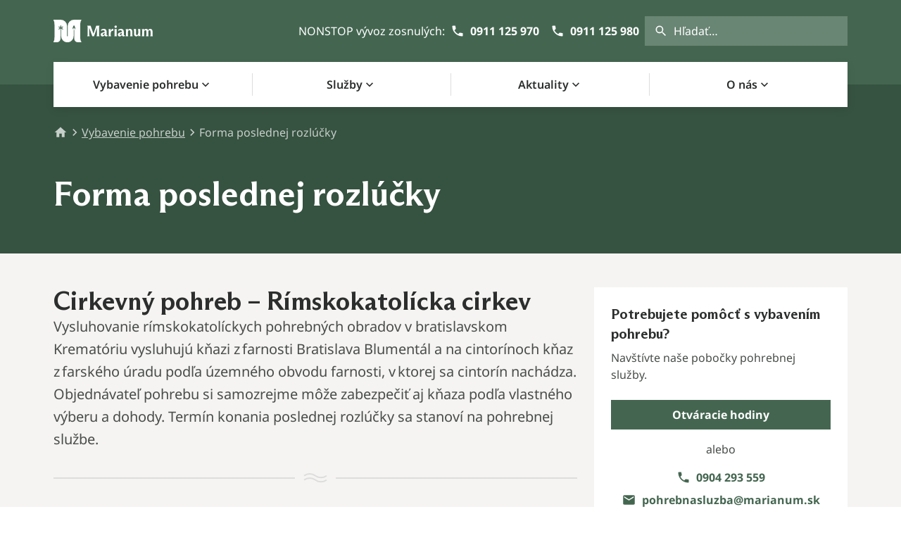

--- FILE ---
content_type: text/html; charset=utf-8
request_url: https://marianum.sk/vybavenie-pohrebu/forma-poslednej-rozlucky
body_size: 17112
content:
<!DOCTYPE html><html lang="sk"><head><meta charSet="utf-8"/><link rel="apple-touch-icon" sizes="180x180" href="/favicon/apple-touch-icon.png"/><link rel="icon" type="image/png" sizes="32x32" href="/favicon/favicon-32x32.png"/><link rel="icon" type="image/png" sizes="16x16" href="/favicon/favicon-16x16.png"/><link rel="manifest" href="/favicon/site.webmanifest"/><link rel="mask-icon" href="/favicon/safari-pinned-tab.svg" color="#446650"/><link rel="shortcut icon" href="/favicon.ico"/><meta name="msapplication-TileColor" content="#446650"/><meta name="msapplication-config" content="/favicon/browserconfig.xml"/><meta name="theme-color" content="#446650"/><title>Forma poslednej rozlúčky – Marianum</title><meta name="title" content="Forma poslednej rozlúčky – Marianum"/><meta name="description" content="Bližšie informácie vám radi poskytnú pracovníci našej pohrebnej služby."/><meta name="keywords" content=""/><meta name="viewport" content="width=device-width, initial-scale=1"/><link rel="canonical" href="https://marianum.sk/vybavenie-pohrebu/forma-poslednej-rozlucky"/><meta property="og:title" content="Forma poslednej rozlúčky – Marianum"/><meta property="og:type" content="website"/><meta property="og:url" content="https://marianum.sk/vybavenie-pohrebu/forma-poslednej-rozlucky"/><meta property="og:image" content=""/><meta name="twitter:card" content="summary_large_image"/><meta property="og:description" content="Bližšie informácie vám radi poskytnú pracovníci našej pohrebnej služby."/><meta property="og:site_name" content="Marianum - Pohrebníctvo mesta Bratislavy"/><meta name="twitter:image:alt" content=""/><meta name="next-head-count" content="24"/><link rel="preload" href="/_next/static/css/a5bfe6435a31126f.css" as="style"/><link rel="stylesheet" href="/_next/static/css/a5bfe6435a31126f.css" data-n-g=""/><link rel="preload" href="/_next/static/css/dcf76b9077770fd2.css" as="style"/><link rel="stylesheet" href="/_next/static/css/dcf76b9077770fd2.css" data-n-p=""/><noscript data-n-css=""></noscript><script defer="" nomodule="" src="/_next/static/chunks/polyfills-42372ed130431b0a.js"></script><script src="/_next/static/chunks/webpack-709830d063b1410d.js" defer=""></script><script src="/_next/static/chunks/framework-e952fed463eb8e34.js" defer=""></script><script src="/_next/static/chunks/main-387bc8746c1174ab.js" defer=""></script><script src="/_next/static/chunks/pages/_app-4602b6ba03ede363.js" defer=""></script><script src="/_next/static/chunks/914-f181d5c3c5b868e3.js" defer=""></script><script src="/_next/static/chunks/692-ecdfc8828ed25536.js" defer=""></script><script src="/_next/static/chunks/526-a1407be809204e51.js" defer=""></script><script src="/_next/static/chunks/875-bb1e8eb591ea5eee.js" defer=""></script><script src="/_next/static/chunks/140-af341cc7c5d4e360.js" defer=""></script><script src="/_next/static/chunks/768-88e2711a7e137f4e.js" defer=""></script><script src="/_next/static/chunks/277-5ef82b90a6c9a311.js" defer=""></script><script src="/_next/static/chunks/765-db19fb376bf3f586.js" defer=""></script><script src="/_next/static/chunks/959-0021c0c5b6e52f43.js" defer=""></script><script src="/_next/static/chunks/901-c48cb8cbb68c33e1.js" defer=""></script><script src="/_next/static/chunks/17-5377c22a8aa3e48b.js" defer=""></script><script src="/_next/static/chunks/933-c6e0fb0b3399101d.js" defer=""></script><script src="/_next/static/chunks/386-e5fd30ffe9d1fe24.js" defer=""></script><script src="/_next/static/chunks/676-efb75bda845c26c6.js" defer=""></script><script src="/_next/static/chunks/331-a1abbffbc407f7d2.js" defer=""></script><script src="/_next/static/chunks/pages/pages/%5B...fullPath%5D-a1da53e0b4b0c898.js" defer=""></script><script src="/_next/static/D6oZ1CJ0ZrK9KWXmVFn0J/_buildManifest.js" defer=""></script><script src="/_next/static/D6oZ1CJ0ZrK9KWXmVFn0J/_ssgManifest.js" defer=""></script></head><body><div id="__next"><div data-overlay-container="true"><div class="h-full"><header><div id="next_public_env_vars">
  <!-- 
  === public env vars ===
  NEXT_PUBLIC_MAPBOX_ACCESS_TOKEN: pk.eyJ1IjoibWFyaWFudW1iYSIsImEiOiJjbGUzemdnOHQwYXhuM3ZzYWVzaWxhbTFzIn0.xUHxV0rIfcL-clbIu1izvg
  NEXT_PUBLIC_MAPBOX_DARK_STYLE: mapbox://styles/bratislava01/cl6qanz2u000n15o6flq6nnsr
  NEXT_PUBLIC_MAPBOX_LIGHT_STYLE: mapbox://styles/bratislava01/cl7q6hslm000614qlb6qodc4o
  
  NEXT_PUBLIC_MEILISEARCH_HOST: https://marianum-strapi-meilisearch.bratislava.sk/
  NEXT_PUBLIC_MEILISEARCH_SEARCH_API_KEY: c48f6d3182bcf1448dc3d4581f46b8fd75296d7ffad45fc11bbd76edc7150e70
  
  NEXT_PUBLIC_PLAUSIBLE_DOMAIN: marianum.sk  
  =======================
  -->
  </div><div class="bg-primary text-white"><div class="fixed left-0 z-10 translate-x-[-1000px] bg-white transition-transform focus-within:translate-x-0"><button type="button" tabindex="0" class="base-focus-ring inline-flex items-center justify-center space-x-2 text-center align-middle text-btn font-bold rounded px-2 text-primary hover:bg-primary/12 hover:text-primary-dark" data-react-aria-pressable="true"><span>Preskočiť navigáciu</span></button></div><div class="relative border-b border-white/12 xl:hidden"><div class="container flex flex-col items-center justify-center gap-3 py-2 sm:flex-row md:gap-4"><div>NONSTOP vývoz zosnulých<!-- -->:</div><div class="flex gap-3"><a tabindex="0" data-react-aria-pressable="true" class="base-focus-ring base-focus-ring inline-flex items-center justify-center space-x-2 text-center align-middle text-btn font-bold rounded px-2 text-white hover:opacity-64" href="tel:0911125970"><svg width="20" height="20" fill="currentColor" xmlns="http://www.w3.org/2000/svg"><path d="M5.52 8.996a12.55 12.55 0 0 0 5.492 5.487l1.834-1.837a.836.836 0 0 1 .846-.204 9.487 9.487 0 0 0 2.975.475.83.83 0 0 1 .833.833v2.917a.83.83 0 0 1-.833.833C8.842 17.5 2.5 11.158 2.5 3.333c0-.462.375-.833.833-.833H6.25a.83.83 0 0 1 .833.833c0 1.038.167 2.042.475 2.975a.836.836 0 0 1-.204.846L5.521 8.996Z"></path></svg><span>0911 125 970</span></a><a tabindex="0" data-react-aria-pressable="true" class="base-focus-ring base-focus-ring inline-flex items-center justify-center space-x-2 text-center align-middle text-btn font-bold rounded px-2 text-white hover:opacity-64" href="tel:0911125980"><svg width="20" height="20" fill="currentColor" xmlns="http://www.w3.org/2000/svg"><path d="M5.52 8.996a12.55 12.55 0 0 0 5.492 5.487l1.834-1.837a.836.836 0 0 1 .846-.204 9.487 9.487 0 0 0 2.975.475.83.83 0 0 1 .833.833v2.917a.83.83 0 0 1-.833.833C8.842 17.5 2.5 11.158 2.5 3.333c0-.462.375-.833.833-.833H6.25a.83.83 0 0 1 .833.833c0 1.038.167 2.042.475 2.975a.836.836 0 0 1-.204.846L5.521 8.996Z"></path></svg><span>0911 125 980 </span></a></div></div></div><div class="container relative flex h-[64px] flex-col lg:h-[120px]"><div class="flex h-[64px] items-center justify-between lg:h-[88px]"><a aria-label="Domov" class="base-focus-ring w-[108px] lg:w-[142px]" href="/"><svg viewBox="0 0 143 32" fill="none" xmlns="http://www.w3.org/2000/svg" class="size-full"><g clip-path="url(#marianum_logo_with_text_svg__a)" fill="#fff"><path d="m55.46 23.43-4.248-11.797h-.13v8.41c0 1.565.13 2.53.643 3.28v.107h-3.469v-.107c.517-.729.642-1.724.642-3.28v-8.345c0-1.349-.082-2.314-.642-3.063v-.108h4.847l4.012 11.202h.107l3.965-11.202h4.592v.09c-.517.772-.646 1.607-.646 3.085v8.445c0 1.59.13 2.383.646 3.176v.107h-4.226v-.107c.538-.793.642-1.608.642-3.176v-8.341h-.104l-4.119 11.633-2.512-.009ZM73.216 19.389v-.547l-1.176.383c-1.095.366-1.698.733-1.698 1.46a1.02 1.02 0 0 0 1.03 1.095c.819 0 1.844-.71 1.844-2.404v.013Zm4.184 3.697a3.447 3.447 0 0 1-2 .612c-1.266 0-2.124-.793-2.188-1.758h-.104a3.054 3.054 0 0 1-2.813 1.78 2.62 2.62 0 0 1-2.745-2.685c0-1.861 1.724-2.585 3.878-3.128l1.8-.453v-.607c0-1.375-1.154-1.887-2.205-1.887-1.015.036-2 .347-2.852.9l-.302-1.417a6.649 6.649 0 0 1 3.925-1.478c1.93 0 4.18.814 4.18 4.033v4.179c0 .582.193.819.624.819.216-.004.427-.056.62-.151l.182 1.24ZM79.076 16.054c0-1.159-.086-1.844-.534-2.404v-.13l3.257-.318h.086v2.74h.108c.47-1.822 1.391-2.982 2.96-2.982.251-.001.502.02.75.065V15.9c-.34-.11-.696-.16-1.052-.15-1.327 0-2.766.86-2.766 3.515v1.724c0 1.176.086 1.723.539 2.335v.107h-3.775v-.107c.32-.6.431-1.138.431-2.335l-.004-4.934ZM87.206 9.962a1.724 1.724 0 1 1 3.448 0 1.724 1.724 0 0 1-3.448 0Zm3.068 10.982c0 1.263.065 1.78.43 2.379v.107h-3.67v-.107c.344-.6.452-1.116.452-2.379v-5.04c0-1.095-.172-1.694-.556-2.254v-.13l3.28-.318h.064v7.742ZM97.831 19.389v-.547l-1.18.383c-1.09.366-1.694.733-1.694 1.46a1.02 1.02 0 0 0 1.03 1.095c.814 0 1.844-.71 1.844-2.404v.013Zm4.184 3.697a3.449 3.449 0 0 1-1.995.612c-1.267 0-2.124-.793-2.189-1.758h-.108a3.047 3.047 0 0 1-2.809 1.78 2.62 2.62 0 0 1-2.744-2.685c0-1.861 1.723-2.585 3.877-3.128l1.801-.453v-.607c0-1.375-1.159-1.887-2.206-1.887-1.014.036-2 .347-2.852.9l-.302-1.417a6.649 6.649 0 0 1 3.926-1.478c1.93 0 4.179.814 4.179 4.033v4.179c0 .582.194.819.625.819.215-.005.427-.056.62-.151l.177 1.24ZM103.699 16.032c0-1.18-.146-1.822-.555-2.382v-.13l3.3-.318h.065V14.7h.107a3.198 3.198 0 0 1 2.853-1.723c1.93 0 3.304 1.417 3.304 3.99v4.093a4.424 4.424 0 0 0 .431 2.274v.108h-3.666v-.108c.366-.577.43-1.116.43-2.274v-3.999c0-1.396-.581-2.103-1.525-2.103-.943 0-1.93.772-1.93 2.586v3.515c0 1.16.065 1.698.431 2.276v.107h-3.688v-.108c.344-.577.43-1.116.43-2.274l.013-5.029ZM115.208 19.785v-3.968c0-1.293-.151-1.866-.474-2.443v-.108h3.283V20c0 1.241.577 1.724 1.349 1.724.922 0 1.887-.9 1.887-2.788v-3.12c0-1.244-.129-1.843-.47-2.442v-.108h3.279v7.484a4.301 4.301 0 0 0 .457 2.254v.124l-3.176.345h-.064v-1.542h-.13a3.105 3.105 0 0 1-2.809 1.8c-1.758 0-3.128-1.352-3.128-3.946M126.845 16.076c0-1.203-.129-1.845-.555-2.426v-.13l3.278-.318h.065v1.478h.129a3.093 3.093 0 0 1 2.853-1.724 2.828 2.828 0 0 1 2.701 1.952h.129a3.292 3.292 0 0 1 3.047-1.952c1.865 0 3.214 1.435 3.214 3.84v4.161c0 1.22.107 1.758.452 2.357v.108h-3.688v-.108c.383-.599.431-1.137.431-2.357v-4.003c0-1.374-.534-1.994-1.392-1.994-1.051 0-1.844.861-1.844 2.443v3.563c0 1.22.043 1.758.431 2.357v.107h-3.688v-.107c.344-.6.452-1.138.452-2.357V16.91c0-1.245-.474-1.951-1.353-1.951-.943 0-1.908.922-1.908 2.507v3.499c0 1.22.086 1.758.452 2.357v.107h-3.688v-.107c.362-.6.431-1.138.431-2.357l.051-4.89ZM30.113 13.857c.228-.552.185-1.655-.832-2.667a2.667 2.667 0 0 0-.844 2.667 1.856 1.856 0 0 1-1.013-1.655c0-1.012.431-2.305 1.84-4.606 1.448 2.314 1.861 3.606 1.861 4.606a1.857 1.857 0 0 1-1.012 1.655ZM39.69.93V0H29.298a8.958 8.958 0 0 0-8.991 8.978v14.503h-.918V8.979A8.962 8.962 0 0 0 10.405 0H0v.922c1.103 1.663 1.383 3.266 1.383 6.446v17.264c0 3.409-.28 4.74-1.383 6.463v.922h4.972a4.95 4.95 0 0 0 4.972-4.99V12.539c-1.189 1.163-2.335 1.435-3.106 1.293.254-.746 1.068-1.607 2.684-2.056-1.607-.452-2.413-1.292-2.667-2.055.776-.15 1.926.12 3.124 1.293-.431-1.659-.1-2.81.43-3.413.526.604.862 1.754.431 3.413 1.198-1.18 2.349-1.452 3.124-1.293-.254.746-1.06 1.603-2.667 2.055 1.62.431 2.43 1.293 2.684 2.056-.77.155-1.917-.117-3.106-1.293v10.483a8.98 8.98 0 1 0 17.958 0v-8.518h.896v12.525A4.95 4.95 0 0 0 34.714 32h4.977v-.922c-1.108-1.702-1.383-3.016-1.383-6.463V7.368c0-3.18.276-4.791 1.383-6.463"></path></g><defs><clipPath id="marianum_logo_with_text_svg__a"><path fill="currentColor" d="M0 0h142.158v32H0z"></path></clipPath></defs></svg></a><div class="flex items-center gap-4 xl:gap-8"><div class="hidden items-center gap-4 xl:flex opacity-100 transition-opacity delay-500"><div>NONSTOP vývoz zosnulých<!-- -->:</div><div class="flex gap-3"><a tabindex="0" data-react-aria-pressable="true" class="base-focus-ring base-focus-ring inline-flex items-center justify-center space-x-2 text-center align-middle text-btn font-bold rounded px-2 text-white hover:opacity-64" href="tel:0911125970"><svg width="20" height="20" fill="currentColor" xmlns="http://www.w3.org/2000/svg"><path d="M5.52 8.996a12.55 12.55 0 0 0 5.492 5.487l1.834-1.837a.836.836 0 0 1 .846-.204 9.487 9.487 0 0 0 2.975.475.83.83 0 0 1 .833.833v2.917a.83.83 0 0 1-.833.833C8.842 17.5 2.5 11.158 2.5 3.333c0-.462.375-.833.833-.833H6.25a.83.83 0 0 1 .833.833c0 1.038.167 2.042.475 2.975a.836.836 0 0 1-.204.846L5.521 8.996Z"></path></svg><span>0911 125 970</span></a><a tabindex="0" data-react-aria-pressable="true" class="base-focus-ring base-focus-ring inline-flex items-center justify-center space-x-2 text-center align-middle text-btn font-bold rounded px-2 text-white hover:opacity-64" href="tel:0911125980"><svg width="20" height="20" fill="currentColor" xmlns="http://www.w3.org/2000/svg"><path d="M5.52 8.996a12.55 12.55 0 0 0 5.492 5.487l1.834-1.837a.836.836 0 0 1 .846-.204 9.487 9.487 0 0 0 2.975.475.83.83 0 0 1 .833.833v2.917a.83.83 0 0 1-.833.833C8.842 17.5 2.5 11.158 2.5 3.333c0-.462.375-.833.833-.833H6.25a.83.83 0 0 1 .833.833c0 1.038.167 2.042.475 2.975a.836.836 0 0 1-.204.846L5.521 8.996Z"></path></svg><span>0911 125 980 </span></a></div></div><div class="md:hidden"><button type="button" tabindex="0" class="base-focus-ring flex items-center justify-center rounded-full p-2 text-center align-middle text-btn h-[40px] w-[40px] text-white border border-primary bg-primary hover:border-primary-dark hover:bg-primary-dark" data-react-aria-pressable="true" aria-label="hľadať"><span><svg width="20" height="20" fill="currentColor" xmlns="http://www.w3.org/2000/svg"><path d="M12.917 11.667h-.663l-.229-.23a5.365 5.365 0 0 0 1.308-3.52 5.417 5.417 0 1 0-5.416 5.416 5.383 5.383 0 0 0 3.52-1.304l.23.23v.658l4.166 4.158 1.242-1.242-4.158-4.166Zm-5 0a3.75 3.75 0 1 1 0-7.5 3.75 3.75 0 0 1 0 7.5Z"></path></svg></span></button></div><div class="hidden md:flex"><div class="relative w-72 text-foreground transition-all duration-500"><div class="w-full"><div class="flex w-full gap-1 text-sm font-semibold"></div><div class="flex w-full items-center border focus-within:border-border-dark hover:border-border-dark group-focus:border-border-dark pl-1 border-transparent bg-white/20 text-white"><div class="shrink-0 grow-0 p-2"><svg width="20" height="20" fill="currentColor" xmlns="http://www.w3.org/2000/svg"><path d="M12.917 11.667h-.663l-.229-.23a5.365 5.365 0 0 0 1.308-3.52 5.417 5.417 0 1 0-5.416 5.416 5.383 5.383 0 0 0 3.52-1.304l.23.23v.658l4.166 4.158 1.242-1.242-4.158-4.166Zm-5 0a3.75 3.75 0 1 1 0-7.5 3.75 3.75 0 0 1 0 7.5Z"></path></svg></div><input placeholder="Hľadať…" aria-label="Vyhľadávanie" id="search" class="base-focus-ring w-full bg-transparent pr-4 h-10 placeholder:text-white" value=""/></div></div><div class="overflow-hidden absolute top-full z-50 mt-2 w-full bg-white shadow" aria-hidden="true" style="opacity:0;visibility:hidden;height:0px"><div></div></div></div></div><button type="button" tabindex="0" class="base-focus-ring flex items-center justify-center rounded-full p-2 text-center align-middle text-btn h-[40px] w-[40px] text-white border border-primary bg-primary hover:border-primary-dark hover:bg-primary-dark lg:hidden" data-react-aria-pressable="true" aria-label="Menu"><span><svg width="24" height="24" fill="currentColor" xmlns="http://www.w3.org/2000/svg"><path d="M3 18h18v-2H3v2Zm0-5h18v-2H3v2Zm0-7v2h18V6H3Z"></path></svg></span></button></div></div><nav class="z-10 -mb-8 hidden h-16 grid-cols-4 bg-white text-foreground-heading shadow lg:grid"><div class="relative flex items-center"><div class="relative size-full"><a class="base-focus-ring flex h-full w-full items-center justify-center font-semibold ring-inset ring-offset-0 transition-all" href="/vybavenie-pohrebu"><div class="flex h-full flex-1 items-center justify-center gap-1 px-4"><span>Vybavenie pohrebu</span><svg width="20" height="21" fill="currentColor" xmlns="http://www.w3.org/2000/svg"><path d="M13.82 7.25 10 11.07 6.18 7.25 5 8.43l5 5 5-5-1.18-1.18Z"></path></svg></div></a></div></div><div class="relative flex items-center"><div class="h-8 w-px bg-border"></div><div class="relative size-full"><a class="base-focus-ring flex h-full w-full items-center justify-center font-semibold ring-inset ring-offset-0 transition-all" href="/sluzby"><div class="flex h-full flex-1 items-center justify-center gap-1 px-4"><span>Služby</span><svg width="20" height="21" fill="currentColor" xmlns="http://www.w3.org/2000/svg"><path d="M13.82 7.25 10 11.07 6.18 7.25 5 8.43l5 5 5-5-1.18-1.18Z"></path></svg></div></a></div></div><div class="relative flex items-center"><div class="h-8 w-px bg-border"></div><div class="relative size-full"><a class="base-focus-ring flex h-full w-full items-center justify-center font-semibold ring-inset ring-offset-0 transition-all" href="/aktuality"><div class="flex h-full flex-1 items-center justify-center gap-1 px-4"><span>Aktuality</span><svg width="20" height="21" fill="currentColor" xmlns="http://www.w3.org/2000/svg"><path d="M13.82 7.25 10 11.07 6.18 7.25 5 8.43l5 5 5-5-1.18-1.18Z"></path></svg></div></a></div></div><div class="relative flex items-center"><div class="h-8 w-px bg-border"></div><div class="relative size-full"><a class="base-focus-ring flex h-full w-full items-center justify-center font-semibold ring-inset ring-offset-0 transition-all" href="/o-nas"><div class="flex h-full flex-1 items-center justify-center gap-1 px-4"><span>O nás</span><svg width="20" height="21" fill="currentColor" xmlns="http://www.w3.org/2000/svg"><path d="M13.82 7.25 10 11.07 6.18 7.25 5 8.43l5 5 5-5-1.18-1.18Z"></path></svg></div></a></div></div></nav></div></div><div class="bg-primary-dark text-white/72"><div class="container relative"><div class="relative w-full sm:pt-8"><div><div class="flex items-center gap-1 py-6"><div class="-m-2 flex gap-1 overflow-hidden p-2 shrink-0"><a aria-label="Domov" class="base-focus-ring truncate underline hover:text-white/100" href="/"><svg width="20" height="20" fill="currentColor" xmlns="http://www.w3.org/2000/svg"><path d="M8.333 16.667v-5h3.334v5h4.166V10h2.5L10 2.5 1.667 10h2.5v6.667h4.166Z"></path></svg></a></div><div class="-m-2 flex gap-1 overflow-hidden p-2"><div class="shrink-0 -rotate-90 pt-[2px]"><svg width="20" height="21" fill="currentColor" xmlns="http://www.w3.org/2000/svg"><path d="M13.82 7.25 10 11.07 6.18 7.25 5 8.43l5 5 5-5-1.18-1.18Z"></path></svg></div><a class="base-focus-ring truncate underline hover:text-white/100" href="/vybavenie-pohrebu">Vybavenie pohrebu</a></div><div class="-m-2 flex gap-1 overflow-hidden p-2"><div class="shrink-0 -rotate-90 pt-[2px]"><svg width="20" height="21" fill="currentColor" xmlns="http://www.w3.org/2000/svg"><path d="M13.82 7.25 10 11.07 6.18 7.25 5 8.43l5 5 5-5-1.18-1.18Z"></path></svg></div><div class="truncate">Forma poslednej rozlúčky</div></div></div></div><div class="invisible absolute flex w-full select-none items-center gap-1 overflow-hidden"><div class="-m-2 flex gap-1 overflow-hidden p-2 shrink-0"><a aria-label="Domov" class="base-focus-ring truncate underline hover:text-white/100" href="/"><svg width="20" height="20" fill="currentColor" xmlns="http://www.w3.org/2000/svg"><path d="M8.333 16.667v-5h3.334v5h4.166V10h2.5L10 2.5 1.667 10h2.5v6.667h4.166Z"></path></svg></a></div><div class="-m-2 flex gap-1 overflow-hidden p-2"><div class="shrink-0 -rotate-90 pt-[2px]"><svg width="20" height="21" fill="currentColor" xmlns="http://www.w3.org/2000/svg"><path d="M13.82 7.25 10 11.07 6.18 7.25 5 8.43l5 5 5-5-1.18-1.18Z"></path></svg></div><a class="base-focus-ring truncate underline hover:text-white/100" href="/vybavenie-pohrebu">Vybavenie pohrebu</a></div><div class="-m-2 flex gap-1 overflow-hidden p-2"><div class="shrink-0 -rotate-90 pt-[2px]"><svg width="20" height="21" fill="currentColor" xmlns="http://www.w3.org/2000/svg"><path d="M13.82 7.25 10 11.07 6.18 7.25 5 8.43l5 5 5-5-1.18-1.18Z"></path></svg></div><div class="truncate">Forma poslednej rozlúčky</div></div></div><div class="invisible absolute flex w-full select-none flex-wrap items-center gap-1 overflow-hidden"><div class="-m-2 flex gap-1 overflow-hidden p-2 shrink-0"><a aria-label="Domov" class="base-focus-ring truncate underline hover:text-white/100" href="/"><svg width="20" height="20" fill="currentColor" xmlns="http://www.w3.org/2000/svg"><path d="M8.333 16.667v-5h3.334v5h4.166V10h2.5L10 2.5 1.667 10h2.5v6.667h4.166Z"></path></svg></a></div><div class="-m-2 flex gap-1 overflow-hidden p-2"><div class="shrink-0 -rotate-90 pt-[2px]"><svg width="20" height="21" fill="currentColor" xmlns="http://www.w3.org/2000/svg"><path d="M13.82 7.25 10 11.07 6.18 7.25 5 8.43l5 5 5-5-1.18-1.18Z"></path></svg></div><a class="base-focus-ring truncate underline hover:text-white/100" href="/vybavenie-pohrebu">Vybavenie pohrebu</a></div><div class="-m-2 flex gap-1 overflow-hidden p-2"><div class="shrink-0 -rotate-90 pt-[2px]"><svg width="20" height="21" fill="currentColor" xmlns="http://www.w3.org/2000/svg"><path d="M13.82 7.25 10 11.07 6.18 7.25 5 8.43l5 5 5-5-1.18-1.18Z"></path></svg></div><div class="truncate">Forma poslednej rozlúčky</div></div></div></div><div class="py-5 empty:hidden md:w-[648px] md:pt-6 md:pb-14"><h1 class="text-white">Forma poslednej rozlúčky</h1></div></div></div></header><main class="bg-background-beige"><div class="h-full pb-14"><div class="h-auto container relative py-6 md:pb-20 md:pt-12 grid grid-cols-1 gap-6 lg:grid-flow-col lg:grid-cols-[minmax(0,1fr)_auto]"><div class="gap-y-6 sm:gap-y-8"><div class="relative bg-background-beige not-first:mt-6 not-first:md:mt-8"><div class=""><div tabindex="-1" class="focus:outline-none not-first:mt-3 not-first:md:mt-10"><div class="flex flex-col gap-8 lg:text-lg"><h2 class="text-h2 font-bold">Cirkevný pohreb – Rímskokatolícka cirkev</h2>
<p class="whitespace-pre-wrap" node="[object Object]">Vysluhovanie rímskokatolíckych pohrebných obradov v bratislavskom Krematóriu vysluhujú kňazi z farnosti Bratislava Blumentál a na cintorínoch kňaz z farského úradu podľa územného obvodu farnosti, v ktorej sa cintorín nachádza. Objednávateľ pohrebu si samozrejme môže zabezpečiť aj kňaza podľa vlastného výberu a dohody. Termín konania poslednej rozlúčky sa stanoví na pohrebnej službe.</p></div></div></div></div><div class="relative bg-background-beige not-first:mt-6 not-first:md:mt-8"><div class=""><div tabindex="-1" class="focus:outline-none not-first:mt-3 not-first:md:mt-10"><div class="flex items-center text-border"><div class="mr-3 h-[2px] grow bg-current"></div><div class="shrink"><svg width="34" height="14" fill="none" xmlns="http://www.w3.org/2000/svg"><path fill="currentColor" fill-rule="evenodd" clip-rule="evenodd" d="M1.6 4.467a12.333 12.333 0 0 1 14.8 0 14.333 14.333 0 0 0 17.2 0l-1.2-1.6a12.333 12.333 0 0 1-14.8 0 14.333 14.333 0 0 0-17.2 0l1.2 1.6Zm0 6a12.333 12.333 0 0 1 14.8 0 14.333 14.333 0 0 0 17.2 0l-1.2-1.6a12.333 12.333 0 0 1-14.8 0 14.333 14.333 0 0 0-17.2 0l1.2 1.6Z"></path></svg></div><div class="ml-3 h-[2px] grow bg-current"></div></div></div></div></div><div class="relative bg-background-beige not-first:mt-6 not-first:md:mt-8"><div class=""><div tabindex="-1" class="focus:outline-none not-first:mt-3 not-first:md:mt-10"><div class="flex flex-col gap-8 lg:text-lg"><h2 class="text-h2 font-bold">Cirkevný pohreb iného vierovyznania</h2>
<p class="whitespace-pre-wrap" node="[object Object]">Po stretnutí v pohrebnej službe, vybavení všetkých náležitostí a termínu poslednej rozlúčky, kontaktujte, prosím, príslušného duchovného.</p></div></div></div></div><div class="relative bg-background-beige not-first:mt-6 not-first:md:mt-8"><div class=""><div tabindex="-1" class="focus:outline-none not-first:mt-3 not-first:md:mt-10"><div class="flex items-center text-border"><div class="mr-3 h-[2px] grow bg-current"></div><div class="shrink"><svg width="34" height="14" fill="none" xmlns="http://www.w3.org/2000/svg"><path fill="currentColor" fill-rule="evenodd" clip-rule="evenodd" d="M1.6 4.467a12.333 12.333 0 0 1 14.8 0 14.333 14.333 0 0 0 17.2 0l-1.2-1.6a12.333 12.333 0 0 1-14.8 0 14.333 14.333 0 0 0-17.2 0l1.2 1.6Zm0 6a12.333 12.333 0 0 1 14.8 0 14.333 14.333 0 0 0 17.2 0l-1.2-1.6a12.333 12.333 0 0 1-14.8 0 14.333 14.333 0 0 0-17.2 0l1.2 1.6Z"></path></svg></div><div class="ml-3 h-[2px] grow bg-current"></div></div></div></div></div><div class="relative bg-background-beige not-first:mt-6 not-first:md:mt-8"><div class=""><div tabindex="-1" class="focus:outline-none not-first:mt-3 not-first:md:mt-10"><div class="flex flex-col gap-8 lg:text-lg"><h2 class="text-h2 font-bold">Občiansky pohreb</h2>
<p class="whitespace-pre-wrap" node="[object Object]">Pre vybavenie občianskeho pohrebu <strong>v krematóriu a na cintoríne</strong> kontaktujte pohrebnú službu.</p></div></div></div></div></div><aside class="flex h-fit flex-col bg-white p-6 lg:w-[360px]"><h5 class="whitespace-pre-wrap">Potrebujete pomôcť s vybavením pohrebu?</h5><p class="mt-2 whitespace-pre-wrap">Navštívte naše pobočky pohrebnej služby.</p><a tabindex="0" data-react-aria-pressable="true" class="base-focus-ring base-focus-ring inline-flex items-center justify-center space-x-2 text-center align-middle text-btn font-bold px-6 py-2 text-white border border-primary bg-primary hover:border-primary-dark hover:bg-primary-dark mt-6" href="/o-nas/otvaracie-hodiny"><span>Otváracie hodiny</span></a><div class="flex flex-col items-center"><div class="mt-4">alebo</div><a tabindex="0" data-react-aria-pressable="true" class="base-focus-ring base-focus-ring inline-flex items-center justify-center space-x-2 text-center align-middle text-btn font-bold rounded px-2 text-primary hover:bg-primary/12 hover:text-primary-dark mt-4" href="tel:0904293559"><svg width="20" height="20" fill="currentColor" xmlns="http://www.w3.org/2000/svg"><path d="M5.52 8.996a12.55 12.55 0 0 0 5.492 5.487l1.834-1.837a.836.836 0 0 1 .846-.204 9.487 9.487 0 0 0 2.975.475.83.83 0 0 1 .833.833v2.917a.83.83 0 0 1-.833.833C8.842 17.5 2.5 11.158 2.5 3.333c0-.462.375-.833.833-.833H6.25a.83.83 0 0 1 .833.833c0 1.038.167 2.042.475 2.975a.836.836 0 0 1-.204.846L5.521 8.996Z"></path></svg><span>0904 293 559</span></a><a tabindex="0" data-react-aria-pressable="true" class="base-focus-ring base-focus-ring inline-flex items-center justify-center space-x-2 text-center align-middle text-btn font-bold rounded px-2 text-primary hover:bg-primary/12 hover:text-primary-dark mt-2" href="/cdn-cgi/l/email-protection#96e6f9fee4f3f4f8f7e5fae3ecf4f7d6fbf7e4fff7f8e3fbb8e5fd"><svg width="21" height="20" fill="currentColor" xmlns="http://www.w3.org/2000/svg"><path d="M17.167 3.333H3.834A1.66 1.66 0 0 0 2.175 5l-.008 10c0 .92.746 1.667 1.667 1.667h13.333c.92 0 1.667-.746 1.667-1.667V5c0-.92-.746-1.667-1.667-1.667Zm0 3.334L10.5 10.833 3.834 6.667V5L10.5 9.167 17.167 5v1.667Z"></path></svg><span><span class="__cf_email__" data-cfemail="2f5f40475d4a4d414e5c435a554d4e6f424e5d464e415a42015c44">[email&#160;protected]</span></span></a></div></aside></div></div></main><footer class="sticky top-full -mt-14 flex flex-col gap-12"><div class="container flex flex-col gap-12"><div class="grid bg-primary text-white md:grid-cols-3 lg:grid-cols-2"><div class="relative aspect-[464/329] px-4 sm:aspect-[576/208] md:aspect-auto"><img alt="" loading="lazy" decoding="async" data-nimg="fill" class="object-cover" style="position:absolute;height:100%;width:100%;left:0;top:0;right:0;bottom:0;color:transparent" sizes="100vw" srcSet="/_next/image?url=https%3A%2F%2Fapi.mapbox.com%2Fstyles%2Fv1%2Fbratislava01%2Fcl6qanz2u000n15o6flq6nnsr%2Fstatic%2Furl-https%253A%252F%252Fcdn-api.bratislava.sk%252Fstrapi-marianum%252Fupload%252Fmap_marker_footer_padded_11457e9de5.png(17.116561007286204%2C48.14186213990684)%2F17.116561007286204%2C48.14186213990684%2C14.5%2F464x329%402x%3Flogo%3Dfalse%26access_token%3Dpk.eyJ1IjoibWFyaWFudW1iYSIsImEiOiJjbGUzemdnOHQwYXhuM3ZzYWVzaWxhbTFzIn0.xUHxV0rIfcL-clbIu1izvg&amp;w=640&amp;q=75 640w, /_next/image?url=https%3A%2F%2Fapi.mapbox.com%2Fstyles%2Fv1%2Fbratislava01%2Fcl6qanz2u000n15o6flq6nnsr%2Fstatic%2Furl-https%253A%252F%252Fcdn-api.bratislava.sk%252Fstrapi-marianum%252Fupload%252Fmap_marker_footer_padded_11457e9de5.png(17.116561007286204%2C48.14186213990684)%2F17.116561007286204%2C48.14186213990684%2C14.5%2F464x329%402x%3Flogo%3Dfalse%26access_token%3Dpk.eyJ1IjoibWFyaWFudW1iYSIsImEiOiJjbGUzemdnOHQwYXhuM3ZzYWVzaWxhbTFzIn0.xUHxV0rIfcL-clbIu1izvg&amp;w=750&amp;q=75 750w, /_next/image?url=https%3A%2F%2Fapi.mapbox.com%2Fstyles%2Fv1%2Fbratislava01%2Fcl6qanz2u000n15o6flq6nnsr%2Fstatic%2Furl-https%253A%252F%252Fcdn-api.bratislava.sk%252Fstrapi-marianum%252Fupload%252Fmap_marker_footer_padded_11457e9de5.png(17.116561007286204%2C48.14186213990684)%2F17.116561007286204%2C48.14186213990684%2C14.5%2F464x329%402x%3Flogo%3Dfalse%26access_token%3Dpk.eyJ1IjoibWFyaWFudW1iYSIsImEiOiJjbGUzemdnOHQwYXhuM3ZzYWVzaWxhbTFzIn0.xUHxV0rIfcL-clbIu1izvg&amp;w=828&amp;q=75 828w, /_next/image?url=https%3A%2F%2Fapi.mapbox.com%2Fstyles%2Fv1%2Fbratislava01%2Fcl6qanz2u000n15o6flq6nnsr%2Fstatic%2Furl-https%253A%252F%252Fcdn-api.bratislava.sk%252Fstrapi-marianum%252Fupload%252Fmap_marker_footer_padded_11457e9de5.png(17.116561007286204%2C48.14186213990684)%2F17.116561007286204%2C48.14186213990684%2C14.5%2F464x329%402x%3Flogo%3Dfalse%26access_token%3Dpk.eyJ1IjoibWFyaWFudW1iYSIsImEiOiJjbGUzemdnOHQwYXhuM3ZzYWVzaWxhbTFzIn0.xUHxV0rIfcL-clbIu1izvg&amp;w=1080&amp;q=75 1080w, /_next/image?url=https%3A%2F%2Fapi.mapbox.com%2Fstyles%2Fv1%2Fbratislava01%2Fcl6qanz2u000n15o6flq6nnsr%2Fstatic%2Furl-https%253A%252F%252Fcdn-api.bratislava.sk%252Fstrapi-marianum%252Fupload%252Fmap_marker_footer_padded_11457e9de5.png(17.116561007286204%2C48.14186213990684)%2F17.116561007286204%2C48.14186213990684%2C14.5%2F464x329%402x%3Flogo%3Dfalse%26access_token%3Dpk.eyJ1IjoibWFyaWFudW1iYSIsImEiOiJjbGUzemdnOHQwYXhuM3ZzYWVzaWxhbTFzIn0.xUHxV0rIfcL-clbIu1izvg&amp;w=1200&amp;q=75 1200w, /_next/image?url=https%3A%2F%2Fapi.mapbox.com%2Fstyles%2Fv1%2Fbratislava01%2Fcl6qanz2u000n15o6flq6nnsr%2Fstatic%2Furl-https%253A%252F%252Fcdn-api.bratislava.sk%252Fstrapi-marianum%252Fupload%252Fmap_marker_footer_padded_11457e9de5.png(17.116561007286204%2C48.14186213990684)%2F17.116561007286204%2C48.14186213990684%2C14.5%2F464x329%402x%3Flogo%3Dfalse%26access_token%3Dpk.eyJ1IjoibWFyaWFudW1iYSIsImEiOiJjbGUzemdnOHQwYXhuM3ZzYWVzaWxhbTFzIn0.xUHxV0rIfcL-clbIu1izvg&amp;w=1920&amp;q=75 1920w, /_next/image?url=https%3A%2F%2Fapi.mapbox.com%2Fstyles%2Fv1%2Fbratislava01%2Fcl6qanz2u000n15o6flq6nnsr%2Fstatic%2Furl-https%253A%252F%252Fcdn-api.bratislava.sk%252Fstrapi-marianum%252Fupload%252Fmap_marker_footer_padded_11457e9de5.png(17.116561007286204%2C48.14186213990684)%2F17.116561007286204%2C48.14186213990684%2C14.5%2F464x329%402x%3Flogo%3Dfalse%26access_token%3Dpk.eyJ1IjoibWFyaWFudW1iYSIsImEiOiJjbGUzemdnOHQwYXhuM3ZzYWVzaWxhbTFzIn0.xUHxV0rIfcL-clbIu1izvg&amp;w=2048&amp;q=75 2048w, /_next/image?url=https%3A%2F%2Fapi.mapbox.com%2Fstyles%2Fv1%2Fbratislava01%2Fcl6qanz2u000n15o6flq6nnsr%2Fstatic%2Furl-https%253A%252F%252Fcdn-api.bratislava.sk%252Fstrapi-marianum%252Fupload%252Fmap_marker_footer_padded_11457e9de5.png(17.116561007286204%2C48.14186213990684)%2F17.116561007286204%2C48.14186213990684%2C14.5%2F464x329%402x%3Flogo%3Dfalse%26access_token%3Dpk.eyJ1IjoibWFyaWFudW1iYSIsImEiOiJjbGUzemdnOHQwYXhuM3ZzYWVzaWxhbTFzIn0.xUHxV0rIfcL-clbIu1izvg&amp;w=3840&amp;q=75 3840w" src="/_next/image?url=https%3A%2F%2Fapi.mapbox.com%2Fstyles%2Fv1%2Fbratislava01%2Fcl6qanz2u000n15o6flq6nnsr%2Fstatic%2Furl-https%253A%252F%252Fcdn-api.bratislava.sk%252Fstrapi-marianum%252Fupload%252Fmap_marker_footer_padded_11457e9de5.png(17.116561007286204%2C48.14186213990684)%2F17.116561007286204%2C48.14186213990684%2C14.5%2F464x329%402x%3Flogo%3Dfalse%26access_token%3Dpk.eyJ1IjoibWFyaWFudW1iYSIsImEiOiJjbGUzemdnOHQwYXhuM3ZzYWVzaWxhbTFzIn0.xUHxV0rIfcL-clbIu1izvg&amp;w=3840&amp;q=75"/></div><div class="flex w-full flex-col gap-4 px-4 py-6 md:col-span-2 md:px-8 lg:col-span-1 lg:gap-8 lg:px-12 lg:py-8"><div class="relative flex flex-col gap-3"><div class="text-lg font-bold">Adresa</div><div class="flex flex-col gap-2 whitespace-pre-wrap font-regular text-white/72"><div>Marianum - Pohrebníctvo mesta Bratislavy</div><div><a target="_blank" aria-label="Navigovať na Šafárikovo námestie 3, 811 02 Bratislava" class="base-focus-ring w-fit text-white/72 underline hover:text-white/100" href="https://goo.gl/maps/wa5ByH4kBGLJwv3t8">Šafárikovo námestie 3, 811 02 Bratislava</a></div></div><div class="right-0 top-1 flex md:absolute"><a class="inline-flex items-center justify-center space-x-2 text-center align-middle text-md font-bold text-white hover:opacity-64 base-focus-ring" href="/o-nas/otvaracie-hodiny"><span>Otváracie hodiny</span><svg width="20" height="20" fill="currentColor" xmlns="http://www.w3.org/2000/svg"><path d="m10 3.333-1.18 1.18 4.655 4.654H3.333v1.666h10.142l-4.654 4.654L10 16.667 16.667 10 10 3.333Z"></path></svg></a></div></div><div class="h-px bg-white/12"></div><div class="relative flex flex-col gap-3"><div class="text-lg font-bold">Kontakty</div><div class="flex flex-col gap-2 font-regular"><a class="base-focus-ring w-fit underline opacity-72 hover:opacity-100" href="tel:02/50700101">02/50 700 101</a><a class="base-focus-ring w-fit underline opacity-72 hover:opacity-100" href="/cdn-cgi/l/email-protection#dbb0b4b5afbab0af9bb6baa9b2bab5aeb6f5a8b0"><span class="__cf_email__" data-cfemail="0a6165647e6b617e4a676b78636b647f67247961">[email&#160;protected]</span></a></div><div class="right-0 top-1 flex md:absolute"><a class="inline-flex items-center justify-center space-x-2 text-center align-middle text-md font-bold text-white hover:opacity-64 base-focus-ring" href="/o-nas/kontakty"><span>Všetky kontakty</span><svg width="20" height="20" fill="currentColor" xmlns="http://www.w3.org/2000/svg"><path d="m10 3.333-1.18 1.18 4.655 4.654H3.333v1.666h10.142l-4.654 4.654L10 16.667 16.667 10 10 3.333Z"></path></svg></a></div></div></div></div><div class="flex flex-col items-center justify-center gap-6 text-primary lg:flex-row lg:gap-8"><a target="_blank" class="inline-flex items-center justify-center space-x-2 text-center align-middle text-md font-bold text-primary hover:text-primary-dark base-focus-ring" href="https://www.facebook.com/kvetinarstvomarianum"><span><div class="inline-flex max-w-[200px] flex-col items-center gap-1 md:gap-2.5 lg:max-w-none lg:flex-row"><div><svg width="20" height="20" fill="currentColor" xmlns="http://www.w3.org/2000/svg"><path d="M17.07 0H2.93A2.933 2.933 0 0 0 0 2.93v14.14A2.933 2.933 0 0 0 2.93 20h5.898v-7.07H6.484V9.414h2.344V7.031a3.52 3.52 0 0 1 3.516-3.515h3.554V7.03h-3.554v2.383h3.554l-.585 3.516h-2.97V20h4.727A2.933 2.933 0 0 0 20 17.07V2.93A2.933 2.933 0 0 0 17.07 0Z"></path></svg></div><div>Kvetinárstvo Marianum</div></div></span></a><a target="_blank" class="inline-flex items-center justify-center space-x-2 text-center align-middle text-md font-bold text-primary hover:text-primary-dark base-focus-ring" href="https://www.facebook.com/SpravaCintorinovMarianum"><span><div class="inline-flex max-w-[200px] flex-col items-center gap-1 md:gap-2.5 lg:max-w-none lg:flex-row"><div><svg width="20" height="20" fill="currentColor" xmlns="http://www.w3.org/2000/svg"><path d="M17.07 0H2.93A2.933 2.933 0 0 0 0 2.93v14.14A2.933 2.933 0 0 0 2.93 20h5.898v-7.07H6.484V9.414h2.344V7.031a3.52 3.52 0 0 1 3.516-3.515h3.554V7.03h-3.554v2.383h3.554l-.585 3.516h-2.97V20h4.727A2.933 2.933 0 0 0 20 17.07V2.93A2.933 2.933 0 0 0 17.07 0Z"></path></svg></div><div>Cintoríny a pamätníky v správe Marianum</div></div></span></a><a target="_blank" class="inline-flex items-center justify-center space-x-2 text-center align-middle text-md font-bold text-primary hover:text-primary-dark base-focus-ring" href="https://www.instagram.com/kvetinarstvo_marianum/"><span><div class="inline-flex max-w-[200px] flex-col items-center gap-1 md:gap-2.5 lg:max-w-none lg:flex-row"><div><svg width="20" height="20" fill="currentColor" xmlns="http://www.w3.org/2000/svg"><path d="M19.945 5.88c-.047-1.063-.218-1.793-.465-2.426a4.881 4.881 0 0 0-1.156-1.774 4.922 4.922 0 0 0-1.77-1.153C15.917.281 15.191.11 14.128.063 13.058.012 12.718 0 10.002 0 7.287 0 6.947.012 5.88.059 4.817.105 4.087.277 3.454.523A4.88 4.88 0 0 0 1.68 1.68 4.924 4.924 0 0 0 .527 3.45C.281 4.087.11 4.813.063 5.876.012 6.946 0 7.286 0 10.002c0 2.715.012 3.055.059 4.122.046 1.063.218 1.793.465 2.426a4.931 4.931 0 0 0 1.156 1.774c.5.508 1.106.902 1.77 1.152.637.247 1.363.419 2.426.465 1.067.047 1.407.059 4.122.059 2.716 0 3.055-.012 4.122-.059 1.063-.046 1.793-.218 2.426-.464a5.115 5.115 0 0 0 2.927-2.927c.246-.637.418-1.363.465-2.426.046-1.067.058-1.407.058-4.122s-.004-3.055-.05-4.122Zm-1.8 8.166c-.044.977-.208 1.504-.345 1.856a3.318 3.318 0 0 1-1.898 1.899c-.352.136-.883.3-1.856.343-1.055.047-1.371.059-4.04.059s-2.989-.012-4.04-.059c-.977-.043-1.504-.207-1.856-.343a3.078 3.078 0 0 1-1.148-.747 3.11 3.11 0 0 1-.747-1.148c-.136-.352-.3-.883-.343-1.856-.047-1.055-.06-1.372-.06-4.04.001-2.669.013-2.99.06-4.04.042-.977.207-1.504.343-1.856a3.04 3.04 0 0 1 .75-1.149 3.105 3.105 0 0 1 1.15-.746c.35-.137.882-.3 1.855-.344 1.055-.046 1.371-.058 4.04-.058 2.672 0 2.989.012 4.04.058.976.043 1.504.207 1.856.344.433.16.828.414 1.148.746.332.325.586.715.747 1.15.136.35.3.882.343 1.855.047 1.055.059 1.371.059 4.04 0 2.668-.012 2.98-.059 4.036Z"></path><path d="M10.002 4.863a5.139 5.139 0 0 0-5.138 5.138 5.139 5.139 0 1 0 5.138-5.138Zm0 8.47a3.333 3.333 0 1 1 .001-6.666 3.333 3.333 0 0 1 0 6.667ZM16.543 4.66a1.2 1.2 0 1 1-2.4 0 1.2 1.2 0 0 1 2.4 0Z"></path></svg></div><div>kvetinarstvo_marianum</div></div></span></a><a target="_blank" class="inline-flex items-center justify-center space-x-2 text-center align-middle text-md font-bold text-primary hover:text-primary-dark base-focus-ring" href="https://www.facebook.com/profile.php?id=61572793113646"><span><div class="inline-flex max-w-[200px] flex-col items-center gap-1 md:gap-2.5 lg:max-w-none lg:flex-row"><div><svg width="20" height="20" fill="currentColor" xmlns="http://www.w3.org/2000/svg"><path d="M17.07 0H2.93A2.933 2.933 0 0 0 0 2.93v14.14A2.933 2.933 0 0 0 2.93 20h5.898v-7.07H6.484V9.414h2.344V7.031a3.52 3.52 0 0 1 3.516-3.515h3.554V7.03h-3.554v2.383h3.554l-.585 3.516h-2.97V20h4.727A2.933 2.933 0 0 0 20 17.07V2.93A2.933 2.933 0 0 0 17.07 0Z"></path></svg></div><div>Pohrebná služba Marianum</div></div></span></a></div><div class="border-t border-border"></div><div class="flex flex-col gap-4 md:hidden"><div class="flex w-full flex-col gap-5"><div class="overflow-hidden relative ring-offset-2 transition focus-within:z-[1] focus-within:[&amp;:has(:focus-visible)]:ring" aria-hidden="false" style="opacity:1;visibility:visible"><div><div><details class="group flex w-full flex-col bg-white"><summary class="flex cursor-pointer justify-between gap-4 text-left text-h5 focus:outline-none"><h3 class="py-[3px] text-h5">Marianum</h3><div class="flex size-8 shrink-0 items-center justify-center rounded-full bg-white"><svg width="20" height="21" fill="currentColor" xmlns="http://www.w3.org/2000/svg" aria-hidden="true" class="text-primary transition-transform group-open:rotate-180"><path d="M13.82 7.25 10 11.07 6.18 7.25 5 8.43l5 5 5-5-1.18-1.18Z"></path></svg></div></summary><div class="w-full pt-4 sm:pt-5 md:pt-6"><div class="flex flex-col gap-4"><a target="_self" class="base-focus-ring w-fit" href="/o-nas/kontakty">Kontakt</a><a target="_self" class="base-focus-ring w-fit" href="/o-nas/otvaracie-hodiny">Otváracie hodiny</a><a target="_self" class="base-focus-ring w-fit" href="/o-nas/cintoriny-v-sprave">Cintoríny v správe</a><a target="_self" class="base-focus-ring w-fit" href="/o-nas/zverejnovanie">Zverejňovanie</a><a target="_self" class="base-focus-ring w-fit" href="/sluzby/cennik">Cenník</a></div></div></details></div></div></div><div class="overflow-hidden relative ring-offset-2 transition focus-within:z-[1] focus-within:[&amp;:has(:focus-visible)]:ring" aria-hidden="false" style="opacity:1;visibility:visible"><div><div><details class="group flex w-full flex-col bg-white"><summary class="flex cursor-pointer justify-between gap-4 text-left text-h5 focus:outline-none"><h3 class="py-[3px] text-h5">Vybavenie pohrebu</h3><div class="flex size-8 shrink-0 items-center justify-center rounded-full bg-white"><svg width="20" height="21" fill="currentColor" xmlns="http://www.w3.org/2000/svg" aria-hidden="true" class="text-primary transition-transform group-open:rotate-180"><path d="M13.82 7.25 10 11.07 6.18 7.25 5 8.43l5 5 5-5-1.18-1.18Z"></path></svg></div></summary><div class="w-full pt-4 sm:pt-5 md:pt-6"><div class="flex flex-col gap-4"><a target="_self" class="base-focus-ring w-fit" href="/vybavenie-pohrebu/sposoby-pochovania">Spôsoby pochovania</a><a target="_self" class="base-focus-ring w-fit" href="/vybavenie-pohrebu/forma-poslednej-rozlucky">Forma poslednej rozlúčky</a><a target="_self" class="base-focus-ring w-fit" href="/vybavenie-pohrebu/navod-ako-postupovat">Návod ako postupovať</a><a target="_self" class="base-focus-ring w-fit" href="/vybavenie-pohrebu/co-treba-urobit-v-den-pohrebu">Čo treba urobiť v deň pohrebu</a></div></div></details></div></div></div><div class="overflow-hidden relative ring-offset-2 transition focus-within:z-[1] focus-within:[&amp;:has(:focus-visible)]:ring" aria-hidden="false" style="opacity:1;visibility:visible"><div><div><details class="group flex w-full flex-col bg-white"><summary class="flex cursor-pointer justify-between gap-4 text-left text-h5 focus:outline-none"><h3 class="py-[3px] text-h5">Služby</h3><div class="flex size-8 shrink-0 items-center justify-center rounded-full bg-white"><svg width="20" height="21" fill="currentColor" xmlns="http://www.w3.org/2000/svg" aria-hidden="true" class="text-primary transition-transform group-open:rotate-180"><path d="M13.82 7.25 10 11.07 6.18 7.25 5 8.43l5 5 5-5-1.18-1.18Z"></path></svg></div></summary><div class="w-full pt-4 sm:pt-5 md:pt-6"><div class="flex flex-col gap-4"><a target="_self" class="base-focus-ring w-fit" href="/sluzby/balicky-pohrebov">Balíčky pohrebov</a><a target="_self" class="base-focus-ring w-fit" href="/sluzby/hrobove-miesto">Hrobové miesto</a><a target="_self" class="base-focus-ring w-fit" href="/sluzby/hrobove-miesto/vyhladavanie-hrobovych-miest">Vyhľadávanie hrobových miest</a><a target="_self" class="base-focus-ring w-fit" href="/sluzby/katalog-produktov">Katalóg produktov</a><a target="_self" class="base-focus-ring w-fit" href="/sluzby/nonstop-vyvoz-zosnulych">Vývoz zosnulých</a></div></div></details></div></div></div><div class="overflow-hidden relative ring-offset-2 transition focus-within:z-[1] focus-within:[&amp;:has(:focus-visible)]:ring" aria-hidden="false" style="opacity:1;visibility:visible"><div><div><details class="group flex w-full flex-col bg-white"><summary class="flex cursor-pointer justify-between gap-4 text-left text-h5 focus:outline-none"><h3 class="py-[3px] text-h5">Aktuality</h3><div class="flex size-8 shrink-0 items-center justify-center rounded-full bg-white"><svg width="20" height="21" fill="currentColor" xmlns="http://www.w3.org/2000/svg" aria-hidden="true" class="text-primary transition-transform group-open:rotate-180"><path d="M13.82 7.25 10 11.07 6.18 7.25 5 8.43l5 5 5-5-1.18-1.18Z"></path></svg></div></summary><div class="w-full pt-4 sm:pt-5 md:pt-6"><div class="flex flex-col gap-4"><a target="_self" class="base-focus-ring w-fit" href="/aktuality/novinky">Novinky</a><a target="_self" class="base-focus-ring w-fit" href="/aktuality/zoznam-obradov">Zoznam obradov</a><a target="_self" class="base-focus-ring w-fit" href="/aktuality/casto-kladene-otazky">Často kladené otázky</a><a target="_self" class="base-focus-ring w-fit" href="/aktuality/sprava-majetku">Správa majetku</a><a target="_self" class="base-focus-ring w-fit" href="/aktuality/kariera">Kariéra</a></div></div></details></div></div></div></div></div><div class="hidden grid-cols-4 gap-8 md:grid"><div class="flex flex-col gap-4"><h4>Marianum</h4><div class="flex flex-col gap-3"><a target="_self" class="base-focus-ring w-fit" href="/o-nas/kontakty">Kontakt</a><a target="_self" class="base-focus-ring w-fit" href="/o-nas/otvaracie-hodiny">Otváracie hodiny</a><a target="_self" class="base-focus-ring w-fit" href="/o-nas/cintoriny-v-sprave">Cintoríny v správe</a><a target="_self" class="base-focus-ring w-fit" href="/o-nas/zverejnovanie">Zverejňovanie</a><a target="_self" class="base-focus-ring w-fit" href="/sluzby/cennik">Cenník</a></div></div><div class="flex flex-col gap-4"><h4>Vybavenie pohrebu</h4><div class="flex flex-col gap-3"><a target="_self" class="base-focus-ring w-fit" href="/vybavenie-pohrebu/sposoby-pochovania">Spôsoby pochovania</a><a target="_self" class="base-focus-ring w-fit" href="/vybavenie-pohrebu/forma-poslednej-rozlucky">Forma poslednej rozlúčky</a><a target="_self" class="base-focus-ring w-fit" href="/vybavenie-pohrebu/navod-ako-postupovat">Návod ako postupovať</a><a target="_self" class="base-focus-ring w-fit" href="/vybavenie-pohrebu/co-treba-urobit-v-den-pohrebu">Čo treba urobiť v deň pohrebu</a></div></div><div class="flex flex-col gap-4"><h4>Služby</h4><div class="flex flex-col gap-3"><a target="_self" class="base-focus-ring w-fit" href="/sluzby/balicky-pohrebov">Balíčky pohrebov</a><a target="_self" class="base-focus-ring w-fit" href="/sluzby/hrobove-miesto">Hrobové miesto</a><a target="_self" class="base-focus-ring w-fit" href="/sluzby/hrobove-miesto/vyhladavanie-hrobovych-miest">Vyhľadávanie hrobových miest</a><a target="_self" class="base-focus-ring w-fit" href="/sluzby/katalog-produktov">Katalóg produktov</a><a target="_self" class="base-focus-ring w-fit" href="/sluzby/nonstop-vyvoz-zosnulych">Vývoz zosnulých</a></div></div><div class="flex flex-col gap-4"><h4>Aktuality</h4><div class="flex flex-col gap-3"><a target="_self" class="base-focus-ring w-fit" href="/aktuality/novinky">Novinky</a><a target="_self" class="base-focus-ring w-fit" href="/aktuality/zoznam-obradov">Zoznam obradov</a><a target="_self" class="base-focus-ring w-fit" href="/aktuality/casto-kladene-otazky">Často kladené otázky</a><a target="_self" class="base-focus-ring w-fit" href="/aktuality/sprava-majetku">Správa majetku</a><a target="_self" class="base-focus-ring w-fit" href="/aktuality/kariera">Kariéra</a></div></div></div></div><div class="border-t border-border"><div class="container flex flex-col items-center justify-between gap-2 py-5 text-sm lg:h-18 lg:flex-row"><div class="flex flex-col items-center lg:items-start"><div class="flex flex-col items-center gap-2 lg:flex-row"><span>2026<!-- --> © <!-- -->Všetky práva vyhradené</span><span class="hidden lg:inline">•</span><span>Marianum - Pohrebníctvo mesta Bratislavy</span></div><div><span>Zriaďovateľ<!-- -->: </span><a class="base-focus-ring text-sm font-semibold underline" href="https://bratislava.sk">Mesto Bratislava</a></div></div><div class="flex flex-col items-center gap-2 lg:flex-row lg:gap-4"><a label="Ochrana osobných údajov" class="base-focus-ring hover:underline" href="/o-nas/ochrana-osobnych-udajov">Ochrana osobných údajov</a><a label="Vyhlásenie o prístupnosti" class="base-focus-ring hover:underline" href="/vyhlasenie-o-pristupnosti">Vyhlásenie o prístupnosti</a></div></div></div></footer><button type="button" tabindex="0" class="base-focus-ring flex items-center justify-center rounded-full p-2 text-center align-middle text-btn h-[40px] w-[40px] text-primary border border-primary hover:border-primary-dark hover:text-primary-dark fixed bottom-5 right-5 z-30 bg-white md:bottom-7 md:right-7 invisible" data-react-aria-pressable="true" aria-label="Prejsť na začiatok" id="scrollToTopButton"><span><div class="-mt-0.5 rotate-90"><svg width="20" height="20" fill="currentColor" xmlns="http://www.w3.org/2000/svg"><path d="M16.667 9.166H6.525l4.654-4.654L10 3.333 3.333 10 10 16.666l1.18-1.179-4.655-4.654h10.142V9.166Z"></path></svg></div></span></button></div></div></div><script data-cfasync="false" src="/cdn-cgi/scripts/5c5dd728/cloudflare-static/email-decode.min.js"></script><script id="__NEXT_DATA__" type="application/json">{"props":{"pageProps":{"navigation":[{"id":1,"title":"Vybavenie pohrebu","path":"/vybavenie-pohrebu","type":"INTERNAL","related":{"id":2,"attributes":{"__typename":"Page","title":"Vybavenie pohrebu","slug":"vybavenie-pohrebu"}},"items":[{"id":2,"title":"Návod, ako postupovať","path":"/vybavenie-pohrebu/navod-ako-postupovat","type":"INTERNAL","related":{"id":3,"attributes":{"__typename":"Page","title":"Návod, ako postupovať","slug":"navod-ako-postupovat"}},"items":[]},{"id":67,"title":"Spôsoby pochovania","path":"/vybavenie-pohrebu/sposoby-pochovania","type":"INTERNAL","related":{"id":71,"attributes":{"__typename":"Page","title":"Spôsoby pochovania","slug":"sposoby-pochovania"}},"items":[{"id":68,"title":"Pochovanie do zeme","path":"/vybavenie-pohrebu/sposoby-pochovania/pochovanie-do-zeme","type":"INTERNAL","related":{"id":74,"attributes":{"__typename":"Page","title":"Pochovanie do zeme","slug":"pochovanie-do-zeme"}},"items":[]},{"id":74,"title":"Spopolnenie","path":"/vybavenie-pohrebu/sposoby-pochovania/spopolnenie","type":"INTERNAL","related":{"id":75,"attributes":{"__typename":"Page","title":"Spopolnenie","slug":"spopolnenie"}},"items":[]},{"id":69,"title":"Ekologické pochovanie","path":"/vybavenie-pohrebu/sposoby-pochovania/ekologicke-pochovanie","type":"INTERNAL","related":{"id":70,"attributes":{"__typename":"Page","title":"Ekologické pochovanie","slug":"ekologicke-pochovanie"}},"items":[{"id":71,"title":"Uloženie k stromom","path":"/vybavenie-pohrebu/sposoby-pochovania/ekologicke-pochovanie/ulozenie-k-stromom","type":"INTERNAL","related":{"id":67,"attributes":{"__typename":"Page","title":"Uloženie k stromom","slug":"ulozenie-k-stromom"}},"items":[]},{"id":72,"title":"Rozptýlenie popola","path":"/vybavenie-pohrebu/sposoby-pochovania/ekologicke-pochovanie/rozptylenie-popola","type":"INTERNAL","related":{"id":69,"attributes":{"__typename":"Page","title":"Rozptýlenie popola","slug":"rozptylenie-popola"}},"items":[]},{"id":73,"title":"Vsypanie popola","path":"/vybavenie-pohrebu/sposoby-pochovania/ekologicke-pochovanie/vsypanie-popola","type":"INTERNAL","related":{"id":72,"attributes":{"__typename":"Page","title":"Vsypanie popola","slug":"vsypanie-popola"}},"items":[]}]}]},{"id":3,"title":"Čo treba urobiť v deň pohrebu","path":"/vybavenie-pohrebu/co-treba-urobit-v-den-pohrebu","type":"INTERNAL","related":{"id":4,"attributes":{"__typename":"Page","title":"Čo treba urobiť v deň pohrebu","slug":"co-treba-urobit-v-den-pohrebu"}},"items":[]},{"id":5,"title":"Forma poslednej rozlúčky","path":"/vybavenie-pohrebu/forma-poslednej-rozlucky","type":"INTERNAL","related":{"id":6,"attributes":{"__typename":"Page","title":"Forma poslednej rozlúčky","slug":"forma-poslednej-rozlucky"}},"items":[]},{"id":125,"title":"Repatriácia zosnulých","path":"/vybavenie-pohrebu/repatriacia-zosnulych","type":"INTERNAL","related":{"id":110,"attributes":{"__typename":"Page","title":"Repatriácia zosnulých","slug":"repatriacia-zosnulych"}},"items":[]}]},{"id":7,"title":"Služby","path":"/sluzby","type":"INTERNAL","related":{"id":8,"attributes":{"__typename":"Page","title":"Služby ","slug":"sluzby"}},"items":[{"id":51,"title":"NONSTOP vývoz zosnulých","path":"/sluzby/nonstop-vyvoz-zosnulych","type":"INTERNAL","related":{"id":10,"attributes":{"__typename":"Page","title":"NONSTOP Vývoz zosnulých","slug":"nonstop-vyvoz-zosnulych"}},"items":[]},{"id":53,"title":"Balíčky pohrebov","path":"/sluzby/balicky-pohrebov","type":"INTERNAL","related":{"id":56,"attributes":{"__typename":"Page","title":"Balíčky pohrebov","slug":"balicky-pohrebov"}},"items":[{"id":54,"title":"Rozlúčka na cintoríne","path":"/sluzby/balicky-pohrebov/rozlucka-na-cintorine","type":"INTERNAL","related":{"id":11,"attributes":{"__typename":"Page","title":"Rozlúčka na cintoríne","slug":"rozlucka-na-cintorine"}},"items":[]},{"id":55,"title":"Kremácia","path":"/sluzby/balicky-pohrebov/kremacia","type":"INTERNAL","related":{"id":55,"attributes":{"__typename":"Page","title":"Kremácia","slug":"kremacia"}},"items":[]},{"id":89,"title":"Prírodné obrady","path":"/sluzby/balicky-pohrebov/prirodne-obrady","type":"INTERNAL","related":{"id":73,"attributes":{"__typename":"Page","title":"Prírodné obrady","slug":"prirodne-obrady"}},"items":[]}]},{"id":52,"title":"Cenník","path":"/sluzby/cennik","type":"INTERNAL","related":{"id":13,"attributes":{"__typename":"Page","title":"Cenník","slug":"cennik"}},"items":[]},{"id":13,"title":"Hrobové miesto","path":"/sluzby/hrobove-miesto","type":"INTERNAL","related":{"id":14,"attributes":{"__typename":"Page","title":"Hrobové miesto","slug":"hrobove-miesto"}},"items":[{"id":62,"title":"Vyhľadávanie hrobových miest","path":"/sluzby/hrobove-miesto/vyhladavanie-hrobovych-miest","type":"INTERNAL","related":{"id":66,"attributes":{"__typename":"Page","title":"Vyhľadávanie hrobových miest","slug":"vyhladavanie-hrobovych-miest"}},"items":[]},{"id":139,"title":"Predvybudované hrobové a urnové miesta","path":"/sluzby/hrobove-miesto/predvybudovane-hrobove-a-urnove-miesta","type":"INTERNAL","related":{"id":122,"attributes":{"__typename":"Page","title":"Predvybudované hrobové a urnové miesta","slug":"predvybudovane-hrobove-a-urnove-miesta"}},"items":[]},{"id":15,"title":"Pridelenie alebo rezervácia hrobového miesta","path":"/sluzby/hrobove-miesto/pridelenie-alebo-rezervacia-hroboveho-miesta","type":"INTERNAL","related":{"id":16,"attributes":{"__typename":"Page","title":"Pridelenie alebo rezervácia hrobového miesta","slug":"pridelenie-alebo-rezervacia-hroboveho-miesta"}},"items":[]},{"id":97,"title":"Zmluva o nájme hrobového miesta","path":"/sluzby/hrobove-miesto/zmluva-o-najme-hroboveho-miesta","type":"INTERNAL","related":{"id":89,"attributes":{"__typename":"Page","title":"Zmluva o nájme hrobového miesta","slug":"zmluva-o-najme-hroboveho-miesta"}},"items":[]},{"id":84,"title":"Zmena osobných údajov v zmluve o nájme hrobového miesta","path":"/sluzby/hrobove-miesto/zmena-osobnych-udajov-v-zmluve-o-najme-hroboveho-miesta","type":"INTERNAL","related":{"id":84,"attributes":{"__typename":"Page","title":"Zmena osobných údajov v zmluve o nájme hrobového miesta","slug":"zmena-osobnych-udajov-v-zmluve-o-najme-hroboveho-miesta"}},"items":[]},{"id":98,"title":"Súhlas s elektronickým zasielaním korešpondencie","path":"/sluzby/hrobove-miesto/suhlas-s-elektronickym-zasielanim-korespondencie","type":"INTERNAL","related":{"id":91,"attributes":{"__typename":"Page","title":"Súhlas s elektronickým zasielaním korešpondencie","slug":"suhlas-s-elektronickym-zasielanim-korespondencie"}},"items":[]},{"id":16,"title":"Platba za hrobové miesto","path":"/sluzby/hrobove-miesto/platba-za-hrobove-miesto","type":"INTERNAL","related":{"id":17,"attributes":{"__typename":"Page","title":"Platba za hrobové miesto","slug":"platba-za-hrobove-miesto"}},"items":[]},{"id":18,"title":"Vybudovanie a rekonštrukcia pomníkov a príslušenstva hrobového miesta","path":"/sluzby/hrobove-miesto/vybudovanie-a-rekonstrukcia-pomnikov-a-prislusenstva-hroboveho-miesta","type":"INTERNAL","related":{"id":19,"attributes":{"__typename":"Page","title":"Vybudovanie a rekonštrukcia pomníkov a príslušenstva hrobového miesta","slug":"vybudovanie-a-rekonstrukcia-pomnikov-a-prislusenstva-hroboveho-miesta"}},"items":[]},{"id":130,"title":"Prevzatie, uloženie a vyňatie urny","path":"/sluzby/hrobove-miesto/prevzatie-ulozenie-a-vynatie-urny","type":"INTERNAL","related":{"id":115,"attributes":{"__typename":"Page","title":"Prevzatie, uloženie a vyňatie urny","slug":"prevzatie-ulozenie-a-vynatie-urny"}},"items":[]},{"id":17,"title":"Prepis hrobového miesta","path":"/sluzby/hrobove-miesto/prepis-hroboveho-miesta","type":"INTERNAL","related":{"id":18,"attributes":{"__typename":"Page","title":"Prepis hrobového miesta","slug":"prepis-hroboveho-miesta"}},"items":[]},{"id":96,"title":"Súhlas nájomcu s pochovaním do hrobového miesta","path":"/sluzby/hrobove-miesto/suhlas-najomcu-s-pochovanim-do-hroboveho-miesta","type":"INTERNAL","related":{"id":90,"attributes":{"__typename":"Page","title":"Súhlas nájomcu s pochovaním do hrobového miesta ","slug":"suhlas-najomcu-s-pochovanim-do-hroboveho-miesta"}},"items":[]},{"id":19,"title":"Zoznam nezaplatených hrobových miest","path":"/sluzby/hrobove-miesto/zoznam-nezaplatenych-hrobovych-miest","type":"INTERNAL","related":{"id":20,"attributes":{"__typename":"Page","title":"Zoznam nezaplatených hrobových miest","slug":"zoznam-nezaplatenych-hrobovych-miest"}},"items":[]},{"id":132,"title":"Adopcia hrobov","path":"/sluzby/hrobove-miesto/adopcia-hrobov","type":"INTERNAL","related":{"id":117,"attributes":{"__typename":"Page","title":"Adopcia hrobov","slug":"adopcia-hrobov"}},"items":[]}]},{"id":20,"title":"Katalóg produktov","path":"/sluzby/katalog-produktov","type":"INTERNAL","related":{"id":21,"attributes":{"__typename":"Page","title":"Katalóg produktov","slug":"katalog-produktov"}},"items":[{"id":21,"title":"Rakvy","path":"/sluzby/katalog-produktov/rakvy","type":"INTERNAL","related":{"id":22,"attributes":{"__typename":"Page","title":"Rakvy","slug":"rakvy"}},"items":[]},{"id":86,"title":"Urny","path":"/sluzby/katalog-produktov/urny","type":"INTERNAL","related":{"id":86,"attributes":{"__typename":"Page","title":"Urny","slug":"urny"}},"items":[]},{"id":121,"title":"Kvety","path":"/sluzby/katalog-produktov/kvety","type":"INTERNAL","related":{"id":106,"attributes":{"__typename":"Page","title":"Kvety","slug":"kvety"}},"items":[]}]},{"id":85,"title":"Kvetinárstvo","path":"/sluzby/kvetinarstvo","type":"INTERNAL","related":{"id":85,"attributes":{"__typename":"Page","title":"Kvetinárstvo","slug":"kvetinarstvo"}},"items":[{"id":112,"title":"Naše zásady","path":"/sluzby/kvetinarstvo/nase-zasady","type":"INTERNAL","related":{"id":101,"attributes":{"__typename":"Page","title":"Naše zásady","slug":"nase-zasady"}},"items":[]},{"id":105,"title":"Katalóg kvetov","path":"/sluzby/kvetinarstvo/katalog-kvetov","type":"INTERNAL","related":{"id":23,"attributes":{"__typename":"Page","title":"Katalóg kvetov","slug":"katalog-kvetov"}},"items":[]},{"id":108,"title":"Smútočné kvetinové dary","path":"/sluzby/kvetinarstvo/smutocne-kvetinove-dary","type":"INTERNAL","related":{"id":97,"attributes":{"__typename":"Page","title":"Smútočné kvetinové dary","slug":"smutocne-kvetinove-dary"}},"items":[]},{"id":109,"title":"Kytice pre každú príležitosť","path":"/sluzby/kvetinarstvo/kytice-pre-kazdu-prilezitost","type":"INTERNAL","related":{"id":98,"attributes":{"__typename":"Page","title":"Kytice pre každú príležitosť","slug":"kytice-pre-kazdu-prilezitost"}},"items":[]},{"id":110,"title":"Sezónne aranžmány a dekorácie","path":"/sluzby/kvetinarstvo/sezonne-aranzmany-a-dekoracie","type":"INTERNAL","related":{"id":99,"attributes":{"__typename":"Page","title":"Sezónne aranžmány a dekorácie","slug":"sezonne-aranzmany-a-dekoracie"}},"items":[]},{"id":111,"title":"Kvety pre interiér a exteriér","path":"/sluzby/kvetinarstvo/kvety-pre-interier-a-exterier","type":"INTERNAL","related":{"id":100,"attributes":{"__typename":"Page","title":"Kvety pre interiér a exteriér","slug":"kvety-pre-interier-a-exterier"}},"items":[]},{"id":94,"title":"Ekologické hrobové dekorácie","path":"/sluzby/kvetinarstvo/ekologicke-hrobove-dekoracie","type":"INTERNAL","related":{"id":82,"attributes":{"__typename":"Page","title":"Ekologické hrobové dekorácie","slug":"ekologicke-hrobove-dekoracie"}},"items":[]},{"id":120,"title":"Súťaže","path":"/sluzby/kvetinarstvo/sutaze","type":"INTERNAL","related":{"id":104,"attributes":{"__typename":"Page","title":"Súťaže","slug":"sutaze"}},"items":[]}]},{"id":63,"title":"Doplnkové služby","path":"/sluzby/doplnkove-sluzby","type":"INTERNAL","related":{"id":26,"attributes":{"__typename":"Page","title":"Doplnkové služby","slug":"doplnkove-sluzby"}},"items":[{"id":102,"title":"Úprava zosnulých","path":"/sluzby/doplnkove-sluzby/uprava-zosnulych","type":"INTERNAL","related":{"id":94,"attributes":{"__typename":"Page","title":"Úprava zosnulých","slug":"uprava-zosnulych"}},"items":[]},{"id":122,"title":"Odliatok tváre zosnulého","path":"/sluzby/doplnkove-sluzby/odliatok-tvare-zosnuleho","type":"INTERNAL","related":{"id":107,"attributes":{"__typename":"Page","title":"Odliatok tváre zosnulého","slug":"odliatok-tvare-zosnuleho"}},"items":[]},{"id":129,"title":"Náhrobné tabule a svietniky","path":"/sluzby/doplnkove-sluzby/nahrobne-tabule-a-svietniky","type":"INTERNAL","related":{"id":114,"attributes":{"__typename":"Page","title":"Náhrobné tabule a svietniky","slug":"nahrobne-tabule-a-svietniky"}},"items":[]},{"id":65,"title":"Úloha smútenia","path":"/sluzby/doplnkove-sluzby/uloha-smutenia","type":"INTERNAL","related":{"id":68,"attributes":{"__typename":"Page","title":"Úloha smútenia","slug":"uloha-smutenia"}},"items":[]},{"id":64,"title":"Vozový park","path":"/sluzby/doplnkove-sluzby/vozovy-park","type":"INTERNAL","related":{"id":29,"attributes":{"__typename":"Page","title":"Vozový park","slug":"vozovy-park"}},"items":[]}]},{"id":126,"title":"Vzdelávanie","path":"/sluzby/vzdelavanie","type":"INTERNAL","related":{"id":112,"attributes":{"__typename":"Page","title":"Vzdelávanie","slug":"vzdelavanie"}},"items":[{"id":140,"title":"Otvárame nové kurzy úpravy zosnulých","path":"/sluzby/vzdelavanie/otvarame-kurzy-upravy-zosnulych-na-vystavenie-a-identifikaciu-thanatopraxia-1","type":"INTERNAL","related":{"id":116,"attributes":{"__typename":"Page","title":"Otvárame kurzy úpravy zosnulých na vystavenie a identifikáciu (Thanatopraxia)","slug":"otvarame-kurzy-upravy-zosnulych-na-vystavenie-a-identifikaciu-thanatopraxia-1"}},"items":[]},{"id":127,"title":"Kurzy úpravy zosnulých","path":"/sluzby/vzdelavanie/kurzy-upravy-zosnulych","type":"INTERNAL","related":{"id":111,"attributes":{"__typename":"Page","title":"Kurzy úpravy zosnulých","slug":"kurzy-upravy-zosnulych"}},"items":[]}]}]},{"id":29,"title":"Aktuality","path":"/aktuality","type":"INTERNAL","related":{"id":30,"attributes":{"__typename":"Page","title":"Aktuality","slug":"aktuality"}},"items":[{"id":31,"title":"Novinky","path":"/aktuality/novinky","type":"INTERNAL","related":{"id":31,"attributes":{"__typename":"Page","title":"Novinky","slug":"novinky"}},"items":[]},{"id":32,"title":"Zoznam obradov","path":"/aktuality/zoznam-obradov","type":"INTERNAL","related":{"id":32,"attributes":{"__typename":"Page","title":"Zoznam obradov","slug":"zoznam-obradov"}},"items":[]},{"id":61,"title":"Archív obradov","path":"/aktuality/archiv-obradov","type":"INTERNAL","related":{"id":49,"attributes":{"__typename":"Page","title":"Archív obradov","slug":"archiv-obradov"}},"items":[]},{"id":135,"title":"Opustili nás","path":"/aktuality/opustili-nas","type":"INTERNAL","related":{"id":120,"attributes":{"__typename":"Page","title":"Opustili nás","slug":"opustili-nas"}},"items":[]},{"id":30,"title":"Často kladené otázky","path":"/aktuality/casto-kladene-otazky","type":"INTERNAL","related":{"id":33,"attributes":{"__typename":"Page","title":"Často kladené otázky","slug":"casto-kladene-otazky"}},"items":[]},{"id":33,"title":"Správa majetku","path":"/aktuality/sprava-majetku","type":"INTERNAL","related":{"id":34,"attributes":{"__typename":"Page","title":"Správa majetku","slug":"sprava-majetku"}},"items":[]},{"id":80,"title":"Kariéra","path":"/aktuality/kariera","type":"INTERNAL","related":{"id":80,"attributes":{"__typename":"Page","title":"Kariéra","slug":"kariera"}},"items":[]}]},{"id":34,"title":"O nás","path":"/o-nas","type":"INTERNAL","related":{"id":35,"attributes":{"__typename":"Page","title":"O nás","slug":"o-nas"}},"items":[{"id":36,"title":"Organizácia Marianum","path":"/o-nas/organizacia-marianum","type":"INTERNAL","related":{"id":36,"attributes":{"__typename":"Page","title":"Organizácia Marianum","slug":"organizacia-marianum"}},"items":[]},{"id":35,"title":"Cintoríny v správe","path":"/o-nas/cintoriny-v-sprave","type":"INTERNAL","related":{"id":37,"attributes":{"__typename":"Page","title":"Cintoríny v správe","slug":"cintoriny-v-sprave"}},"items":[]},{"id":38,"title":"Starostlivosť o pamätníky a vojnové hroby","path":"/o-nas/starostlivost-o-pamatniky-a-vojnove-hroby","type":"INTERNAL","related":{"id":39,"attributes":{"__typename":"Page","title":"Starostlivosť o pamätníky a vojnové hroby","slug":"starostlivost-o-pamatniky-a-vojnove-hroby"}},"items":[{"id":92,"title":"Hroby významných osobností","path":"/o-nas/starostlivost-o-pamatniky-a-vojnove-hroby/hroby-vyznamnych-osobnosti","type":"INTERNAL","related":{"id":87,"attributes":{"__typename":"Page","title":"Hroby významných osobností","slug":"hroby-vyznamnych-osobnosti"}},"items":[]}]},{"id":93,"title":"Starostlivosť o mestské fontány","path":"/o-nas/starostlivost-o-mestske-fontany","type":"INTERNAL","related":{"id":88,"attributes":{"__typename":"Page","title":"Starostlivosť o mestské fontány","slug":"starostlivost-o-mestske-fontany"}},"items":[]},{"id":133,"title":"Starostlivosť o umelecké diela vo verejnom priestore","path":"/o-nas/starostlivost-o-umelecke-diela-vo-verejnom-priestore-1","type":"INTERNAL","related":{"id":118,"attributes":{"__typename":"Page","title":"Starostlivosť o umelecké diela vo verejnom priestore","slug":"starostlivost-o-umelecke-diela-vo-verejnom-priestore-1"}},"items":[]},{"id":81,"title":"Triedenie odpadov na cintorínoch","path":"/o-nas/triedenie-odpadov-na-cintorinoch-1","type":"INTERNAL","related":{"id":81,"attributes":{"__typename":"Page","title":"Triedenie odpadov na cintorínoch","slug":"triedenie-odpadov-na-cintorinoch-1"}},"items":[]},{"id":39,"title":"Zverejňovanie","path":"/o-nas/zverejnovanie","type":"INTERNAL","related":{"id":40,"attributes":{"__typename":"Page","title":"Zverejňovanie","slug":"zverejnovanie"}},"items":[]},{"id":43,"title":"Dokumenty","path":"/o-nas/dokumenty","type":"INTERNAL","related":{"id":41,"attributes":{"__typename":"Page","title":" Dokumenty","slug":"dokumenty"}},"items":[]},{"id":44,"title":"Otváracie hodiny","path":"/o-nas/otvaracie-hodiny","type":"INTERNAL","related":{"id":42,"attributes":{"__typename":"Page","title":"Otváracie hodiny","slug":"otvaracie-hodiny"}},"items":[]},{"id":42,"title":"Kontakty","path":"/o-nas/kontakty","type":"INTERNAL","related":{"id":43,"attributes":{"__typename":"Page","title":"Kontakty","slug":"kontakty"}},"items":[]},{"id":45,"title":"Partneri","path":"/o-nas/partneri","type":"INTERNAL","related":{"id":44,"attributes":{"__typename":"Page","title":"Partneri","slug":"partneri"}},"items":[]},{"id":41,"title":"Pre média","path":"/o-nas/pre-media","type":"INTERNAL","related":{"id":45,"attributes":{"__typename":"Page","title":"Pre média","slug":"pre-media"}},"items":[]},{"id":40,"title":"Referencie","path":"/o-nas/referencie","type":"INTERNAL","related":{"id":46,"attributes":{"__typename":"Page","title":"Referencie","slug":"referencie"}},"items":[]},{"id":78,"title":"Ochrana osobných údajov","path":"/o-nas/ochrana-osobnych-udajov","type":"INTERNAL","related":{"id":79,"attributes":{"__typename":"Page","title":"Ochrana osobných údajov","slug":"ochrana-osobnych-udajov"}},"items":[]}]}],"general":{"attributes":{"header":{"faqPage":{"data":{"__typename":"PageEntity","id":"33","attributes":{"title":"Často kladené otázky","slug":"casto-kladene-otazky","locale":"sk"}}},"contact":{"data":{"id":"1","attributes":{"title":"NONSTOP vývoz zosnulých","position":null,"email":null,"phone1":"0911 125 970","phone2":"0911 125 980 "}}}},"socials":[{"title":"Kvetinárstvo Marianum","url":"https://www.facebook.com/kvetinarstvomarianum","icon":"facebook"},{"title":"Cintoríny a pamätníky v správe Marianum","url":"https://www.facebook.com/SpravaCintorinovMarianum","icon":"facebook"},{"title":"kvetinarstvo_marianum","url":"https://www.instagram.com/kvetinarstvo_marianum/","icon":"instagram"},{"title":"Pohrebná služba Marianum","url":"https://www.facebook.com/profile.php?id=61572793113646","icon":"facebook"}],"address":{"addressFirstLine":"Marianum - Pohrebníctvo mesta Bratislavy","address":"Šafárikovo námestie 3, 811 02 Bratislava","openingHoursPage":{"data":{"__typename":"PageEntity","id":"42","attributes":{"title":"Otváracie hodiny","slug":"otvaracie-hodiny","locale":"sk"}}},"contact":{"data":{"id":"10","attributes":{"title":"MARIANUM - Pohrebníctvo mesta Bratislavy","position":null,"email":"kontakt@marianum.sk","phone1":"02/50 700 101","phone2":null}}},"contactsPage":{"data":{"__typename":"PageEntity","id":"43","attributes":{"title":"Kontakty","slug":"kontakty","locale":"sk"}}},"latitude":"48.14186213990684","longitude":"17.116561007286204","navigateToLink":"https://goo.gl/maps/wa5ByH4kBGLJwv3t8"},"footer":{"title1":"Marianum","links1":[{"id":"2","label":"Kontakt","page":{"data":{"__typename":"PageEntity","id":"43","attributes":{"title":"Kontakty","slug":"kontakty","locale":"sk"}}},"url":null,"targetBlank":false},{"id":"4","label":"Otváracie hodiny","page":{"data":{"__typename":"PageEntity","id":"42","attributes":{"title":"Otváracie hodiny","slug":"otvaracie-hodiny","locale":"sk"}}},"url":null,"targetBlank":false},{"id":"3","label":"Cintoríny v správe","page":{"data":{"__typename":"PageEntity","id":"37","attributes":{"title":"Cintoríny v správe","slug":"cintoriny-v-sprave","locale":"sk"}}},"url":null,"targetBlank":false},{"id":"26","label":"Zverejňovanie","page":{"data":{"__typename":"PageEntity","id":"40","attributes":{"title":"Zverejňovanie","slug":"zverejnovanie","locale":"sk"}}},"url":null,"targetBlank":false},{"id":"30","label":"Cenník","page":{"data":{"__typename":"PageEntity","id":"13","attributes":{"title":"Cenník","slug":"cennik","locale":"sk"}}},"url":null,"targetBlank":false}],"title2":"Vybavenie pohrebu","links2":[{"id":"7","label":"Spôsoby pochovania","page":{"data":{"__typename":"PageEntity","id":"71","attributes":{"title":"Spôsoby pochovania","slug":"sposoby-pochovania","locale":"sk"}}},"url":null,"targetBlank":false},{"id":"8","label":"Forma poslednej rozlúčky","page":{"data":{"__typename":"PageEntity","id":"6","attributes":{"title":"Forma poslednej rozlúčky","slug":"forma-poslednej-rozlucky","locale":"sk"}}},"url":null,"targetBlank":false},{"id":"5","label":"Návod ako postupovať","page":{"data":{"__typename":"PageEntity","id":"3","attributes":{"title":"Návod, ako postupovať","slug":"navod-ako-postupovat","locale":"sk"}}},"url":null,"targetBlank":false},{"id":"6","label":"Čo treba urobiť v deň pohrebu","page":{"data":{"__typename":"PageEntity","id":"4","attributes":{"title":"Čo treba urobiť v deň pohrebu","slug":"co-treba-urobit-v-den-pohrebu","locale":"sk"}}},"url":null,"targetBlank":false}],"title3":"Služby","links3":[{"id":"12","label":"Balíčky pohrebov","page":{"data":{"__typename":"PageEntity","id":"56","attributes":{"title":"Balíčky pohrebov","slug":"balicky-pohrebov","locale":"sk"}}},"url":null,"targetBlank":false},{"id":"15","label":"Hrobové miesto","page":{"data":{"__typename":"PageEntity","id":"14","attributes":{"title":"Hrobové miesto","slug":"hrobove-miesto","locale":"sk"}}},"url":null,"targetBlank":false},{"id":"31","label":"Vyhľadávanie hrobových miest","page":{"data":{"__typename":"PageEntity","id":"66","attributes":{"title":"Vyhľadávanie hrobových miest","slug":"vyhladavanie-hrobovych-miest","locale":"sk"}}},"url":null,"targetBlank":false},{"id":"16","label":"Katalóg produktov","page":{"data":{"__typename":"PageEntity","id":"21","attributes":{"title":"Katalóg produktov","slug":"katalog-produktov","locale":"sk"}}},"url":null,"targetBlank":false},{"id":"13","label":"Vývoz zosnulých","page":{"data":{"__typename":"PageEntity","id":"10","attributes":{"title":"NONSTOP Vývoz zosnulých","slug":"nonstop-vyvoz-zosnulych","locale":"sk"}}},"url":null,"targetBlank":false}],"title4":"Aktuality","links4":[{"id":"21","label":"Novinky","page":{"data":{"__typename":"PageEntity","id":"31","attributes":{"title":"Novinky","slug":"novinky","locale":"sk"}}},"url":null,"targetBlank":false},{"id":"19","label":"Zoznam obradov","page":{"data":{"__typename":"PageEntity","id":"32","attributes":{"title":"Zoznam obradov","slug":"zoznam-obradov","locale":"sk"}}},"url":null,"targetBlank":false},{"id":"20","label":"Často kladené otázky","page":{"data":{"__typename":"PageEntity","id":"33","attributes":{"title":"Často kladené otázky","slug":"casto-kladene-otazky","locale":"sk"}}},"url":null,"targetBlank":false},{"id":"18","label":"Správa majetku","page":{"data":{"__typename":"PageEntity","id":"34","attributes":{"title":"Správa majetku","slug":"sprava-majetku","locale":"sk"}}},"url":null,"targetBlank":false},{"id":"32","label":"Kariéra","page":{"data":{"__typename":"PageEntity","id":"80","attributes":{"title":"Kariéra","slug":"kariera","locale":"sk"}}},"url":"https://marianum.sk/aktuality/kariera","targetBlank":false}],"bottomLinks":[{"label":"Ochrana osobných údajov","url":null,"page":{"data":{"__typename":"PageEntity","id":"79","attributes":{"title":"Ochrana osobných údajov","slug":"ochrana-osobnych-udajov","locale":"sk"}}},"article":{"data":null},"bundle":{"data":null},"branch":{"data":null},"document":{"data":null},"cemetery":{"data":null},"managedObject":{"data":null}},{"label":"Vyhlásenie o prístupnosti","url":null,"page":{"data":{"__typename":"PageEntity","id":"51","attributes":{"title":"Vyhlásenie o prístupnosti","slug":"vyhlasenie-o-pristupnosti","locale":"sk"}}},"article":{"data":null},"bundle":{"data":null},"branch":{"data":null},"document":{"data":null},"cemetery":{"data":null},"managedObject":{"data":null}}]},"cemeteryOpeningHours":{"days":[{"label":"november - marec","time":"Denne 07:00 - 17:00 "},{"label":"april - október","time":"Denne 07:00 - 20:00"},{"label":"od 1.11. do 8.11.2024","time":"Denne 07:00 - 20:00"}]}}},"entity":{"__typename":"PageEntity","id":"6","attributes":{"title":"Forma poslednej rozlúčky","slug":"forma-poslednej-rozlucky","locale":"sk","publishedAt":"2022-09-06T12:21:13.155Z","perex":null,"coverMedia":{"data":null},"layout":"sidebar","ctaButton":null,"sidebar":{"title":"Potrebujete pomôcť s vybavením pohrebu?","text":"Navštívte naše pobočky pohrebnej služby.","ctaButton":{"label":"Otváracie hodiny","url":null,"page":{"data":{"__typename":"PageEntity","id":"42","attributes":{"title":"Otváracie hodiny","slug":"otvaracie-hodiny","locale":"sk"}}},"article":{"data":null},"bundle":{"data":null},"branch":{"data":null},"document":{"data":null},"cemetery":{"data":null},"managedObject":{"data":null}},"contact":{"data":{"id":"2","attributes":{"title":"Prevoz zosnulého, vybavenie úmrtného listu, komplexné zabezpečenie pohrebu","position":null,"email":"pohrebnasluzba@marianum.sk","phone1":"0904 293 559","phone2":null}}}},"seo":{"metaTitle":"Forma poslednej rozlúčky","metaDescription":"Bližšie informácie vám radi poskytnú pracovníci našej pohrebnej služby.","keywords":null},"sections":[{"__typename":"ComponentSectionsRichtext","id":"2","content":"## Cirkevný pohreb – Rímskokatolícka cirkev\n\nVysluhovanie rímskokatolíckych pohrebných obradov v bratislavskom Krematóriu vysluhujú kňazi z farnosti Bratislava Blumentál a na cintorínoch kňaz z farského úradu podľa územného obvodu farnosti, v ktorej sa cintorín nachádza. Objednávateľ pohrebu si samozrejme môže zabezpečiť aj kňaza podľa vlastného výberu a dohody. Termín konania poslednej rozlúčky sa stanoví na pohrebnej službe.\n","button":null},{"__typename":"ComponentSectionsDivider","id":"3","color":"default"},{"__typename":"ComponentSectionsRichtext","id":"18","content":"## Cirkevný pohreb iného vierovyznania\n\nPo stretnutí v pohrebnej službe, vybavení všetkých náležitostí a termínu poslednej rozlúčky, kontaktujte, prosím, príslušného duchovného.","button":null},{"__typename":"ComponentSectionsDivider","id":"4","color":"default"},{"__typename":"ComponentSectionsRichtext","id":"17","content":"## Občiansky pohreb\n\nPre vybavenie občianskeho pohrebu **v krematóriu a na cintoríne** kontaktujte pohrebnú službu.\n\n","button":null}]}},"_nextI18Next":{"initialI18nStore":{"sk":{"translation":{"ArticleListing.allCategories":"Všetky kategórie","ArticleListing.aria.results":"Vyhľadávané články","ArticleListing.noNews":"Žiadne novinky na zobrazenie.","BranchCemeteryPage.aboutBranch":"O pobočke","BranchCemeteryPage.aboutCemetery":"O cintoríne","BranchCemeteryPage.navigate":"Navigovať","BranchCemeteryPage.openingHours":"Otváracie hodiny","Breadcrumbs.home":"Domov","BundlePage.additionalServices":"Doplnkové služby","BundlePage.bundleContent":"Obsah balíčka","Cards.showMore":"Zobraziť viac","CemeterySelect.allCemeteries":"Všetky cintoríny","CeremoniesSection.filterBy":"Filtrovať podľa","CeremoniesSection.noCeremonies":"Žiadne obrady na zobrazenie.","CeremoniesSection.privateFieldsDescription":"Objednávateľ obradu neudelil súhlas na zverejnenie osobných údajov a údajov o pohrebnom obrade zosnulého.","CeremoniesSection.th.birthYear":"Rok narodenia","CeremoniesSection.th.cemeteryTitle":"Cintorín","CeremoniesSection.th.company":"Pohrebná služba","CeremoniesSection.th.dateTime":"Dátum a čas","CeremoniesSection.th.name":"Meno a priezvisko","CeremoniesSection.th.officiantProvidedBy":"Obradníka zabezpečuje","CeremoniesSection.th.time":"Čas","CeremoniesSection.th.type":"Typ obradu","Checklist.aria.download":"Stiahnuť súbor","Checklist.aria.markAsComplete":"Označiť krok ako vybavený","Checklist.aria.markAsUncomplete":"Označiť krok ako nevybavený","Checklist.aria.skip":"Preskočiť krok","Checklist.download":"Stiahnuť postup","Checklist.markAsComplete":"Vybavené","Checklist.markAsUncomplete":"Označiť ako nevybavené","Checklist.print":"Vytlačiť postup","Checklist.skip":"Preskočiť","DebtorsSection.noRecords":"Žiadne záznamy","DebtorsSection.th.birthDate":"Dátum narodenia","DebtorsSection.th.cemeteryTitle":"Cintorín","DebtorsSection.th.deathDate":"Dátum úmrtia","DebtorsSection.th.firstName":"Meno zosnulého","DebtorsSection.th.graveNumber":"Hr. miesto číslo","DebtorsSection.th.gravePreviousNumber":"Hr. miesto predošlé č.","DebtorsSection.th.graveSector":"Hr. miesto sektor","DebtorsSection.th.lastName":"Priezvisko zosnulého","DisclosuresSection.noRecords":"Žiadne záznamy","DisclosuresSection.th.additionalData":"Ďaľšie údaje","DisclosuresSection.th.contractNumber":"Číslo zmluvy","DisclosuresSection.th.dateOfDelivery":"Dátum doručenia faktúry","DisclosuresSection.th.dateOfOrder":"Dátum vyhotovenia objednávky","DisclosuresSection.th.description":"Popis fakturovaného plnenia","DisclosuresSection.th.files":"Súbory","DisclosuresSection.th.internalInvoiceNumber":"Interné číslo faktúry","DisclosuresSection.th.invoicedAmount":"Fakturovaná suma","DisclosuresSection.th.invoiceNumberOrVariableSymbol":"Číslo faktúry/variabilný symbol","DisclosuresSection.th.orderNumber":"Číslo objednávky","DisclosuresSection.th.publishedDate":"Zverejnené dňa","DisclosuresSection.th.signedBy":"Za objednávateľa podpísal meno + priezvisko","DisclosuresSection.th.supplierAddress":"Dodávateľ: adresa/sídlo","DisclosuresSection.th.supplierName":"Dodávateľ: meno + priezvisko/obchodný názov","DisclosuresSection.th.supplierRegistrationNumber":"Dodávateľ: IČO","DisclosuresSection.th.totalValue":"Celková hodnota objednaného plnenia","DisclosuresSection.th.type":"Typ dokumentu","DisclosuresSection.types.all":"Všetky","DisclosuresSection.types.faktury":"Faktúry","DisclosuresSection.types.objednavky":"Objednávky","DisclosuresSection.types.zmluvy":"Zmluvy","DocumentGroup.download":"Stiahnuť","DocumentLayout.category":"Kategória","DocumentLayout.createdAt":"Vytvorené","DocumentLayout.description":"Popis","DocumentLayout.details":"Detaily","DocumentLayout.downloadFile":"Stiahnuť","DocumentsSection.allCategories":"Všetky kategórie","DocumentsSection.allFileTypes":"Všetky typy súborov","DocumentsSection.aria.results":"Vyhľadávané dokumenty","DocumentsSection.download":"Stiahnuť","DocumentsSection.noDocuments":"Žiadne dokumenty na zobrazenie.","ErrorPage.home":"Domovská stránka","ErrorPage.message404":"Ľutujeme, ale táto stránka neexistuje. Môžete ísť na domovskú stránku alebo sa vráťte na predošlú stránku.","ErrorPage.previousPage":"Predošlá stránka","ErrorPage.title404":"Stránka nebola nájdená","Footer.address":"Adresa","Footer.allContacts":"Všetky kontakty","Footer.contacts":"Kontakty","Footer.navigateTo":"Navigovať na","Footer.openingHours":"Otváracie hodiny","FooterCredentials.allRightsReserved":"Všetky práva vyhradené","FooterCredentials.cityBratislava":"Mesto Bratislava","FooterCredentials.founder":"Zriaďovateľ","general.downloadFile":"Stiahnuť súbor","general.downloadFileAriaLabel":"Stiahnuť súbor {{title}}, formát {{ext}}, {{size}}","general.unknownFormat":"neznámy","HeroSection.price":"Cena","HomePage.home":"Domov","HomepageSlider.aria.goToSlide":"Ísť na slide {{number}}","HomepageSlider.aria.heading":"Posúvač na úvodnej stránke","ImageGallery.aria.openImageGallery":"Otvoriť galériu obrázkov","ImageGallery.showAllPhotos":"Zobraziť všetky fotky","ImageLightBox.aria.description":"Galéria obrázkov. Stlačte šípku vľavo pre zobrazenie predchádzajúceho obrázku. Stlačte šípku vpravo pre zobrazenie nasledujúceho obrázku. Zatvorte stlačením klávesu Escape.","Loading.loading":"Načítavam…","ManagedObjectPage.aboutManagedObject":"O spravovanom objekte","ManagedObjectPage.navigate":"Navigovať","MapSection.filtering":"Filtrovanie","MapSection.map":"Mapa","MapSection.noResults":"Žiadne výsledky","MapSection.results":"Výsledky vyhľadávania","Navigation.home":"Domov","Navigation.menu":"Menu","NavigationSearch.allResults":"Všetky výsledky","NavigationSearch.close":"Zavrieť","NewsListing.nothingToShow":"Žiadne novinky na zobrazenie","NewsSection.moreNews":"Ďalšie novinky","OfficeSectionBoxed.contacts":"Kontakty","OfficeSectionBoxed.openingHours":"Otváracie hodiny","Pagination.aria.goToNextPage":"Ísť na ďalšiu stranu","Pagination.aria.goToPage":"Ísť na stranu {{page}}","Pagination.aria.goToPreviousPage":"Ísť na predchádzajúcu stranu","PartnerRow.showWebsite":"Zobraziť web","paths.search":"/vyhladavanie","ReviewListingSection.noReviews":"Žiadne recenzie na zobrazenie.","ReviewStars.aria.rating":"{{rating}} z 5 hviezdičiek","ScrollToTopButton.aria.scrollToTop":"Prejsť na začiatok","SearchField.aria.searchField":"Vyhľadávanie","SearchField.searchPlaceholder":"Hľadať…","SearchPage.allResults":"Všetky výsledky","SearchPage.pageTitle":"Vyhľadávanie","SearchPage.resultsFound_zero":"Nebol nájdený žiaden výsledok","SearchPage.resultsFound_one":"Bol nájdený {{count}} výsledok","SearchPage.resultsFound_few":"Boli nájdené {{count}} výsledky","SearchPage.resultsFound_many":"Bolo nájdených {{count}} výsledkov","SearchPage.resultsFound_other":"Bolo nájdených {{count}} výsledkov","SearchPage.searchResults":"Výsledky vyhľadávania","SearchPage.tags.article":"Články","SearchPage.tags.branch":"Pobočky","SearchPage.tags.bundle":"Balíčky pohrebov","SearchPage.tags.cemetery":"Cintoríny","SearchPage.tags.document":"Dokumenty","SearchPage.tags.page":"Stránky","Seo.siteName":"Marianum - Pohrebníctvo mesta Bratislavy","SideBar.or":"alebo","SideBar.orContactUsByEmail":"alebo nás kontaktujte emailom","SideBarContact.contacts":"Kontakty","SideBarContact.writeMessage":"Napísať správu","SkipToContentButton.skipToContent":"Preskočiť navigáciu","Slider.aria.description":"Posúvač","SortSelect.byNewest":"Od najnovšieho","SortSelect.byOldest":"Od najstaršieho"}}},"initialLocale":"sk","ns":["translation"],"userConfig":{"i18n":{"defaultLocale":"sk","locales":["sk"],"localeDetection":false},"defaultNS":["translation"],"reloadOnPrerender":false,"default":{"i18n":{"defaultLocale":"sk","locales":["sk"],"localeDetection":false},"defaultNS":["translation"],"reloadOnPrerender":false}}},"dehydratedState":{"mutations":[],"queries":[]}},"__N_SSG":true},"page":"/pages/[...fullPath]","query":{"fullPath":["vybavenie-pohrebu","forma-poslednej-rozlucky"]},"buildId":"D6oZ1CJ0ZrK9KWXmVFn0J","isFallback":false,"isExperimentalCompile":false,"gsp":true,"locale":"sk","locales":["sk"],"defaultLocale":"sk","scriptLoader":[]}</script><script defer src="https://static.cloudflareinsights.com/beacon.min.js/vcd15cbe7772f49c399c6a5babf22c1241717689176015" integrity="sha512-ZpsOmlRQV6y907TI0dKBHq9Md29nnaEIPlkf84rnaERnq6zvWvPUqr2ft8M1aS28oN72PdrCzSjY4U6VaAw1EQ==" data-cf-beacon='{"version":"2024.11.0","token":"63ad7992be844c68abd28cf62ead6208","r":1,"server_timing":{"name":{"cfCacheStatus":true,"cfEdge":true,"cfExtPri":true,"cfL4":true,"cfOrigin":true,"cfSpeedBrain":true},"location_startswith":null}}' crossorigin="anonymous"></script>
</body></html>

--- FILE ---
content_type: text/css; charset=UTF-8
request_url: https://marianum.sk/_next/static/css/a5bfe6435a31126f.css
body_size: 10745
content:
/*
! tailwindcss v3.4.10 | MIT License | https://tailwindcss.com
*/*,:after,:before{box-sizing:border-box;border:0 solid}:after,:before{--tw-content:""}:host,html{line-height:1.5;-webkit-text-size-adjust:100%;-moz-tab-size:4;-o-tab-size:4;tab-size:4;font-family:Noto Sans,sans-serif;font-feature-settings:normal;font-variation-settings:normal;-webkit-tap-highlight-color:transparent}body{margin:0;line-height:inherit}hr{height:0;color:inherit;border-top-width:1px}abbr:where([title]){-webkit-text-decoration:underline dotted;text-decoration:underline dotted}h1,h2,h3,h4,h5,h6{font-size:inherit;font-weight:inherit}a{color:inherit;text-decoration:inherit}b,strong{font-weight:bolder}code,kbd,pre,samp{font-family:ui-monospace,SFMono-Regular,Menlo,Monaco,Consolas,Liberation Mono,Courier New,monospace;font-feature-settings:normal;font-variation-settings:normal;font-size:1em}small{font-size:80%}sub,sup{font-size:75%;line-height:0;position:relative;vertical-align:baseline}sub{bottom:-.25em}sup{top:-.5em}table{text-indent:0;border-color:inherit;border-collapse:collapse}button,input,optgroup,select,textarea{font-family:inherit;font-feature-settings:inherit;font-variation-settings:inherit;font-size:100%;font-weight:inherit;line-height:inherit;letter-spacing:inherit;color:inherit;margin:0;padding:0}button,select{text-transform:none}button,input:where([type=button]),input:where([type=reset]),input:where([type=submit]){-webkit-appearance:button;background-color:transparent;background-image:none}:-moz-focusring{outline:auto}:-moz-ui-invalid{box-shadow:none}progress{vertical-align:baseline}::-webkit-inner-spin-button,::-webkit-outer-spin-button{height:auto}[type=search]{-webkit-appearance:textfield;outline-offset:-2px}::-webkit-search-decoration{-webkit-appearance:none}::-webkit-file-upload-button{-webkit-appearance:button;font:inherit}summary{display:list-item}blockquote,dd,dl,figure,h1,h2,h3,h4,h5,h6,hr,p,pre{margin:0}fieldset{margin:0}fieldset,legend{padding:0}menu,ol,ul{list-style:none;margin:0;padding:0}dialog{padding:0}textarea{resize:vertical}input::-moz-placeholder,textarea::-moz-placeholder{opacity:1;color:#9ca3af}input::placeholder,textarea::placeholder{opacity:1;color:#9ca3af}[role=button],button{cursor:pointer}:disabled{cursor:default}audio,canvas,embed,iframe,img,object,svg,video{display:block;vertical-align:middle}img,video{max-width:100%;height:auto}[hidden]{display:none}@font-face{font-family:Noto Sans;font-style:normal;font-weight:400;src:local(""),url(/fonts/noto-sans-v27-latin-ext_latin-regular.woff2) format("woff2"),url(/fonts/noto-sans-v27-latin-ext_latin-regular.woff) format("woff")}@font-face{font-family:Noto Sans;font-style:normal;font-weight:600;src:local(""),url(/fonts/noto-sans-v27-latin-ext_latin-600.woff2) format("woff2"),url(/fonts/noto-sans-v27-latin-ext_latin-600.woff) format("woff")}@font-face{font-family:Noto Sans;font-style:normal;font-weight:700;src:local(""),url(/fonts/noto-sans-v27-latin-ext_latin-700.woff2) format("woff2"),url(/fonts/noto-sans-v27-latin-ext_latin-700.woff) format("woff")}@font-face{font-family:ABC Arizona Flare;font-style:normal;font-weight:700;src:local(""),url(/fonts/ABCArizonaFlare-Bold.woff2) format("woff2"),url(/fonts/ABCArizonaFlare-Bold.woff) format("woff")}@supports (-webkit-text-stroke:4px #446650){.status-code{-webkit-text-stroke:4px #446650;-webkit-text-fill-color:transparent}}body,html{padding:0;margin:0;font-family:Noto Sans,sans-serif;--tw-text-opacity:1;color:rgb(73 78 74/var(--tw-text-opacity))}#__next,#__next>[data-overlay-container=true],body,html{height:100%}h1,h2,h3,h4,h5,h6{font-family:ABC Arizona Flare,serif;font-weight:700;--tw-text-opacity:1;color:rgb(43 46 44/var(--tw-text-opacity))}h1{font-size:var(--font-size-h1);line-height:var(--line-height-h1)}h2{font-size:var(--font-size-h2);line-height:var(--line-height-h2)}h3{font-size:var(--font-size-h3);line-height:var(--line-height-h3)}h4{font-size:var(--font-size-h4);line-height:var(--line-height-h4)}h5{font-size:var(--font-size-h5);line-height:var(--line-height-h5)}h6{font-size:var(--font-size-h6);line-height:var(--line-height-h6)}*,:after,:before{--tw-border-spacing-x:0;--tw-border-spacing-y:0;--tw-translate-x:0;--tw-translate-y:0;--tw-rotate:0;--tw-skew-x:0;--tw-skew-y:0;--tw-scale-x:1;--tw-scale-y:1;--tw-pan-x: ;--tw-pan-y: ;--tw-pinch-zoom: ;--tw-scroll-snap-strictness:proximity;--tw-gradient-from-position: ;--tw-gradient-via-position: ;--tw-gradient-to-position: ;--tw-ordinal: ;--tw-slashed-zero: ;--tw-numeric-figure: ;--tw-numeric-spacing: ;--tw-numeric-fraction: ;--tw-ring-inset: ;--tw-ring-offset-width:0px;--tw-ring-offset-color:#fff;--tw-ring-color:rgba(59,130,246,.5);--tw-ring-offset-shadow:0 0 #0000;--tw-ring-shadow:0 0 #0000;--tw-shadow:0 0 #0000;--tw-shadow-colored:0 0 #0000;--tw-blur: ;--tw-brightness: ;--tw-contrast: ;--tw-grayscale: ;--tw-hue-rotate: ;--tw-invert: ;--tw-saturate: ;--tw-sepia: ;--tw-drop-shadow: ;--tw-backdrop-blur: ;--tw-backdrop-brightness: ;--tw-backdrop-contrast: ;--tw-backdrop-grayscale: ;--tw-backdrop-hue-rotate: ;--tw-backdrop-invert: ;--tw-backdrop-opacity: ;--tw-backdrop-saturate: ;--tw-backdrop-sepia: ;--tw-contain-size: ;--tw-contain-layout: ;--tw-contain-paint: ;--tw-contain-style: }::backdrop{--tw-border-spacing-x:0;--tw-border-spacing-y:0;--tw-translate-x:0;--tw-translate-y:0;--tw-rotate:0;--tw-skew-x:0;--tw-skew-y:0;--tw-scale-x:1;--tw-scale-y:1;--tw-pan-x: ;--tw-pan-y: ;--tw-pinch-zoom: ;--tw-scroll-snap-strictness:proximity;--tw-gradient-from-position: ;--tw-gradient-via-position: ;--tw-gradient-to-position: ;--tw-ordinal: ;--tw-slashed-zero: ;--tw-numeric-figure: ;--tw-numeric-spacing: ;--tw-numeric-fraction: ;--tw-ring-inset: ;--tw-ring-offset-width:0px;--tw-ring-offset-color:#fff;--tw-ring-color:rgba(59,130,246,.5);--tw-ring-offset-shadow:0 0 #0000;--tw-ring-shadow:0 0 #0000;--tw-shadow:0 0 #0000;--tw-shadow-colored:0 0 #0000;--tw-blur: ;--tw-brightness: ;--tw-contrast: ;--tw-grayscale: ;--tw-hue-rotate: ;--tw-invert: ;--tw-saturate: ;--tw-sepia: ;--tw-drop-shadow: ;--tw-backdrop-blur: ;--tw-backdrop-brightness: ;--tw-backdrop-contrast: ;--tw-backdrop-grayscale: ;--tw-backdrop-hue-rotate: ;--tw-backdrop-invert: ;--tw-backdrop-opacity: ;--tw-backdrop-saturate: ;--tw-backdrop-sepia: ;--tw-contain-size: ;--tw-contain-layout: ;--tw-contain-paint: ;--tw-contain-style: }.container{width:100%;margin-right:auto;margin-left:auto;padding-right:1rem;padding-left:1rem}@media (min-width:640px){.container{max-width:640px;padding-right:2rem;padding-left:2rem}}@media (min-width:768px){.container{max-width:768px}}@media (min-width:1024px){.container{max-width:1024px;padding-right:3rem;padding-left:3rem}}@media (min-width:1280px){.container{max-width:1280px;padding-right:4.75rem;padding-left:4.75rem}}.base-focus-ring{outline:2px solid transparent;outline-offset:2px;--tw-ring-offset-width:2px;transition-property:color,background-color,border-color,text-decoration-color,fill,stroke,opacity,box-shadow,transform,filter,-webkit-backdrop-filter;transition-property:color,background-color,border-color,text-decoration-color,fill,stroke,opacity,box-shadow,transform,filter,backdrop-filter;transition-property:color,background-color,border-color,text-decoration-color,fill,stroke,opacity,box-shadow,transform,filter,backdrop-filter,-webkit-backdrop-filter;transition-timing-function:cubic-bezier(.4,0,.2,1);transition-duration:.15s}.base-focus-ring:focus-visible{--tw-ring-offset-shadow:var(--tw-ring-inset) 0 0 0 var(--tw-ring-offset-width) var(--tw-ring-offset-color);--tw-ring-shadow:var(--tw-ring-inset) 0 0 0 calc(3px + var(--tw-ring-offset-width)) var(--tw-ring-color);box-shadow:var(--tw-ring-offset-shadow),var(--tw-ring-shadow),var(--tw-shadow,0 0 #0000)}.sr-only{position:absolute;width:1px;height:1px;padding:0;margin:-1px;overflow:hidden;clip:rect(0,0,0,0);white-space:nowrap;border-width:0}.pointer-events-none{pointer-events:none}.pointer-events-auto{pointer-events:auto}.visible{visibility:visible}.invisible{visibility:hidden}.static{position:static}.fixed{position:fixed}.absolute{position:absolute}.relative{position:relative}.sticky{position:sticky}.inset-0{inset:0}.-bottom-3{bottom:-.75rem}.bottom-0{bottom:0}.bottom-4{bottom:1rem}.bottom-5{bottom:1.25rem}.bottom-6{bottom:1.5rem}.left-0{left:0}.left-\[60\%\]{left:60%}.right-0{right:0}.right-5{right:1.25rem}.right-6{right:1.5rem}.top-0{top:0}.top-1{top:.25rem}.top-6{top:1.5rem}.top-full{top:100%}.z-0{z-index:0}.z-10{z-index:10}.z-20{z-index:20}.z-30{z-index:30}.z-50{z-index:50}.z-\[1\]{z-index:1}.z-\[2\]{z-index:2}.float-left{float:left}.clear-left{clear:left}.-m-2{margin:-.5rem}.m-auto{margin:auto}.-mx-2{margin-left:-.5rem;margin-right:-.5rem}.-mx-3{margin-left:-.75rem;margin-right:-.75rem}.mx-5{margin-left:1.25rem;margin-right:1.25rem}.mx-\[14px\]{margin-left:14px;margin-right:14px}.mx-auto{margin-left:auto;margin-right:auto}.-mb-18{margin-bottom:-4.5rem}.-mb-6{margin-bottom:-1.5rem}.-mb-8{margin-bottom:-2rem}.-ml-2{margin-left:-.5rem}.-ml-px{margin-left:-1px}.-mr-2{margin-right:-.5rem}.-mt-0\.5{margin-top:-.125rem}.-mt-1{margin-top:-.25rem}.-mt-14{margin-top:-3.5rem}.-mt-6{margin-top:-1.5rem}.mb-1{margin-bottom:.25rem}.mb-10{margin-bottom:2.5rem}.mb-4{margin-bottom:1rem}.mb-5{margin-bottom:1.25rem}.mb-6{margin-bottom:1.5rem}.mb-\[54px\]{margin-bottom:54px}.ml-2{margin-left:.5rem}.ml-3{margin-left:.75rem}.ml-32{margin-left:8rem}.ml-6{margin-left:1.5rem}.mr-2{margin-right:.5rem}.mr-3{margin-right:.75rem}.mr-\[14px\]{margin-right:14px}.mt-0\.5{margin-top:.125rem}.mt-1{margin-top:.25rem}.mt-1\.5{margin-top:.375rem}.mt-2{margin-top:.5rem}.mt-3{margin-top:.75rem}.mt-4{margin-top:1rem}.mt-5{margin-top:1.25rem}.mt-6{margin-top:1.5rem}.mt-8{margin-top:2rem}.mt-\[100px\]{margin-top:100px}.line-clamp-1{-webkit-line-clamp:1}.line-clamp-1,.line-clamp-2{overflow:hidden;display:-webkit-box;-webkit-box-orient:vertical}.line-clamp-2{-webkit-line-clamp:2}.line-clamp-3{overflow:hidden;display:-webkit-box;-webkit-box-orient:vertical;-webkit-line-clamp:3}.block{display:block}.inline-block{display:inline-block}.inline{display:inline}.flex{display:flex}.inline-flex{display:inline-flex}.table{display:table}.grid{display:grid}.hidden{display:none}.aspect-\[240\/72\]{aspect-ratio:240/72}.aspect-\[264\/148\]{aspect-ratio:264/148}.aspect-\[464\/329\]{aspect-ratio:464/329}.aspect-square{aspect-ratio:1/1}.size-12{width:3rem;height:3rem}.size-2{width:.5rem;height:.5rem}.size-6{width:1.5rem;height:1.5rem}.size-8{width:2rem;height:2rem}.size-\[56px\]{width:56px;height:56px}.size-\[96px\]{width:96px;height:96px}.size-full{width:100%;height:100%}.h-0\.5{height:.125rem}.h-1\/2{height:50%}.h-10{height:2.5rem}.h-16{height:4rem}.h-20{height:5rem}.h-3{height:.75rem}.h-4{height:1rem}.h-5{height:1.25rem}.h-6{height:1.5rem}.h-64{height:16rem}.h-8{height:2rem}.h-\[188px\]{height:188px}.h-\[200px\]{height:200px}.h-\[228px\]{height:228px}.h-\[2px\]{height:2px}.h-\[32px\]{height:32px}.h-\[360px\]{height:360px}.h-\[40px\]{height:40px}.h-\[412px\]{height:412px}.h-\[500px\]{height:500px}.h-\[624px\]{height:624px}.h-\[64px\]{height:64px}.h-\[92px\]{height:92px}.h-auto{height:auto}.h-fit{height:-moz-fit-content;height:fit-content}.h-full{height:100%}.h-px{height:1px}.h-screen{height:100vh}.max-h-\[400px\]{max-height:400px}.max-h-\[86vh\]{max-height:86vh}.min-h-10{min-height:2.5rem}.min-h-\[50\%-44\]{min-height:50%-44}.min-h-\[88\]{min-height:88}.min-h-full{min-height:100%}.\!w-full{width:100%!important}.w-0{width:0}.w-1\/3{width:33.333333%}.w-10{width:2.5rem}.w-12{width:3rem}.w-16{width:4rem}.w-24{width:6rem}.w-28{width:7rem}.w-3{width:.75rem}.w-3\/5{width:60%}.w-32{width:8rem}.w-4\/5{width:80%}.w-48{width:12rem}.w-5{width:1.25rem}.w-5\/12{width:41.666667%}.w-6{width:1.5rem}.w-72{width:18rem}.w-8{width:2rem}.w-\[--trigger-width\]{width:var(--trigger-width)}.w-\[10\%\]{width:10%}.w-\[108px\]{width:108px}.w-\[1128px\]{width:1128px}.w-\[168px\]{width:168px}.w-\[288px\]{width:288px}.w-\[2px\]{width:2px}.w-\[32px\]{width:32px}.w-\[40px\]{width:40px}.w-\[540px\]{width:540px}.w-\[calc\(100vw-6rem\)\]{width:calc(100vw - 6rem)}.w-fit{width:-moz-fit-content;width:fit-content}.w-full{width:100%}.w-px{width:1px}.min-w-0{min-width:0}.max-w-6xl{max-width:72rem}.max-w-\[200px\]{max-width:200px}.max-w-\[360px\]{max-width:360px}.max-w-\[744px\]{max-width:744px}.flex-1{flex:1 1 0%}.shrink{flex-shrink:1}.shrink-0{flex-shrink:0}.grow{flex-grow:1}.grow-0{flex-grow:0}.-translate-x-full{--tw-translate-x:-100%}.-translate-x-full,.translate-x-0{transform:translate(var(--tw-translate-x),var(--tw-translate-y)) rotate(var(--tw-rotate)) skewX(var(--tw-skew-x)) skewY(var(--tw-skew-y)) scaleX(var(--tw-scale-x)) scaleY(var(--tw-scale-y))}.translate-x-0{--tw-translate-x:0px}.translate-x-\[-1000px\]{--tw-translate-x:-1000px}.-rotate-90,.translate-x-\[-1000px\]{transform:translate(var(--tw-translate-x),var(--tw-translate-y)) rotate(var(--tw-rotate)) skewX(var(--tw-skew-x)) skewY(var(--tw-skew-y)) scaleX(var(--tw-scale-x)) scaleY(var(--tw-scale-y))}.-rotate-90{--tw-rotate:-90deg}.rotate-180{--tw-rotate:180deg}.rotate-180,.rotate-90{transform:translate(var(--tw-translate-x),var(--tw-translate-y)) rotate(var(--tw-rotate)) skewX(var(--tw-skew-x)) skewY(var(--tw-skew-y)) scaleX(var(--tw-scale-x)) scaleY(var(--tw-scale-y))}.rotate-90{--tw-rotate:90deg}.rotate-\[-39deg\]{--tw-rotate:-39deg}.rotate-\[-39deg\],.skew-x-12{transform:translate(var(--tw-translate-x),var(--tw-translate-y)) rotate(var(--tw-rotate)) skewX(var(--tw-skew-x)) skewY(var(--tw-skew-y)) scaleX(var(--tw-scale-x)) scaleY(var(--tw-scale-y))}.skew-x-12{--tw-skew-x:12deg}.scale-0{--tw-scale-x:0;--tw-scale-y:0}.scale-0,.scale-125{transform:translate(var(--tw-translate-x),var(--tw-translate-y)) rotate(var(--tw-rotate)) skewX(var(--tw-skew-x)) skewY(var(--tw-skew-y)) scaleX(var(--tw-scale-x)) scaleY(var(--tw-scale-y))}.scale-125{--tw-scale-x:1.25;--tw-scale-y:1.25}.transform{transform:translate(var(--tw-translate-x),var(--tw-translate-y)) rotate(var(--tw-rotate)) skewX(var(--tw-skew-x)) skewY(var(--tw-skew-y)) scaleX(var(--tw-scale-x)) scaleY(var(--tw-scale-y))}@keyframes pulse{50%{opacity:.5}}.animate-pulse{animation:pulse 2s cubic-bezier(.4,0,.6,1) infinite}@keyframes spin{to{transform:rotate(1turn)}}.animate-spin{animation:spin 1s linear infinite}.cursor-auto{cursor:auto}.cursor-default{cursor:default}.cursor-not-allowed{cursor:not-allowed}.cursor-pointer{cursor:pointer}.select-none{-webkit-user-select:none;-moz-user-select:none;user-select:none}.resize-y{resize:vertical}.list-decimal{list-style-type:decimal}.list-disc{list-style-type:disc}.auto-cols-fr{grid-auto-columns:minmax(0,1fr)}.grid-flow-col{grid-auto-flow:column}.grid-cols-1{grid-template-columns:repeat(1,minmax(0,1fr))}.grid-cols-2{grid-template-columns:repeat(2,minmax(0,1fr))}.grid-cols-3{grid-template-columns:repeat(3,minmax(0,1fr))}.grid-cols-4{grid-template-columns:repeat(4,minmax(0,1fr))}.grid-cols-\[minmax\(0\2c 1fr\)_auto\]{grid-template-columns:minmax(0,1fr) auto}.grid-rows-2{grid-template-rows:repeat(2,minmax(0,1fr))}.flex-row{flex-direction:row}.flex-col{flex-direction:column}.flex-col-reverse{flex-direction:column-reverse}.flex-wrap{flex-wrap:wrap}.place-content-center{place-content:center}.items-start{align-items:flex-start}.items-center{align-items:center}.items-stretch{align-items:stretch}.\!justify-start{justify-content:flex-start!important}.justify-start{justify-content:flex-start}.justify-center{justify-content:center}.justify-between{justify-content:space-between}.gap-0{gap:0}.gap-1{gap:.25rem}.gap-10{gap:2.5rem}.gap-12{gap:3rem}.gap-2{gap:.5rem}.gap-3{gap:.75rem}.gap-4{gap:1rem}.gap-5{gap:1.25rem}.gap-6{gap:1.5rem}.gap-8{gap:2rem}.gap-9{gap:2.25rem}.gap-x-2{-moz-column-gap:.5rem;column-gap:.5rem}.gap-x-4{-moz-column-gap:1rem;column-gap:1rem}.gap-x-5{-moz-column-gap:1.25rem;column-gap:1.25rem}.gap-x-6{-moz-column-gap:1.5rem;column-gap:1.5rem}.gap-y-1\.5{row-gap:.375rem}.gap-y-2{row-gap:.5rem}.gap-y-3{row-gap:.75rem}.gap-y-4{row-gap:1rem}.gap-y-6{row-gap:1.5rem}.gap-y-8{row-gap:2rem}.space-x-2>:not([hidden])~:not([hidden]){--tw-space-x-reverse:0;margin-right:calc(.5rem * var(--tw-space-x-reverse));margin-left:calc(.5rem * calc(1 - var(--tw-space-x-reverse)))}.space-x-3>:not([hidden])~:not([hidden]){--tw-space-x-reverse:0;margin-right:calc(.75rem * var(--tw-space-x-reverse));margin-left:calc(.75rem * calc(1 - var(--tw-space-x-reverse)))}.divide-y>:not([hidden])~:not([hidden]){--tw-divide-y-reverse:0;border-top-width:calc(1px * calc(1 - var(--tw-divide-y-reverse)));border-bottom-width:calc(1px * var(--tw-divide-y-reverse))}.divide-\[1px\]>:not([hidden])~:not([hidden]){border-color:1px}.divide-border>:not([hidden])~:not([hidden]){--tw-divide-opacity:1;border-color:rgb(221 221 221/var(--tw-divide-opacity))}.overflow-auto{overflow:auto}.overflow-hidden{overflow:hidden}.overflow-visible{overflow:visible}.overflow-x-auto{overflow-x:auto}.overflow-y-auto{overflow-y:auto}.overflow-x-hidden{overflow-x:hidden}.truncate{overflow:hidden;text-overflow:ellipsis}.truncate,.whitespace-nowrap{white-space:nowrap}.whitespace-pre{white-space:pre}.whitespace-pre-wrap{white-space:pre-wrap}.rounded{border-radius:.25rem}.rounded-2xl{border-radius:1rem}.rounded-full{border-radius:9999px}.border{border-width:1px}.border-2{border-width:2px}.border-b{border-bottom-width:1px}.border-l-4{border-left-width:4px}.border-t{border-top-width:1px}.border-border{--tw-border-opacity:1;border-color:rgb(221 221 221/var(--tw-border-opacity))}.border-border-alt{--tw-border-opacity:1;border-color:rgb(224 221 213/var(--tw-border-opacity))}.border-border-dark{--tw-border-opacity:1;border-color:rgb(193 192 192/var(--tw-border-opacity))}.border-error{--tw-border-opacity:1;border-color:rgb(239 72 35/var(--tw-border-opacity))}.border-gray{--tw-border-opacity:1;border-color:rgb(196 196 196/var(--tw-border-opacity))}.border-primary{--tw-border-opacity:1;border-color:rgb(68 102 80/var(--tw-border-opacity))}.border-transparent{border-color:transparent}.border-white{--tw-border-opacity:1;border-color:rgb(255 255 255/var(--tw-border-opacity))}.border-white\/12{border-color:hsla(0,0%,100%,.12)}.border-opacity-0{--tw-border-opacity:0}.border-opacity-50{--tw-border-opacity:0.5}.bg-\[\#E5E5E5\]{--tw-bg-opacity:1;background-color:rgb(229 229 229/var(--tw-bg-opacity))}.bg-background-beige{--tw-bg-opacity:1;background-color:rgb(245 244 242/var(--tw-bg-opacity))}.bg-background-disabled{--tw-bg-opacity:1;background-color:rgb(232 232 232/var(--tw-bg-opacity))}.bg-black\/20{background-color:rgba(0,0,0,.2)}.bg-black\/40{background-color:rgba(0,0,0,.4)}.bg-border{--tw-bg-opacity:1;background-color:rgb(221 221 221/var(--tw-bg-opacity))}.bg-current{background-color:currentColor}.bg-error{--tw-bg-opacity:1;background-color:rgb(239 72 35/var(--tw-bg-opacity))}.bg-gray{--tw-bg-opacity:1;background-color:rgb(196 196 196/var(--tw-bg-opacity))}.bg-primary{--tw-bg-opacity:1;background-color:rgb(68 102 80/var(--tw-bg-opacity))}.bg-primary-dark{--tw-bg-opacity:1;background-color:rgb(54 82 64/var(--tw-bg-opacity))}.bg-primary\/10{background-color:rgba(68,102,80,.1)}.bg-primary\/12{background-color:rgba(68,102,80,.12)}.bg-primary\/5{background-color:rgba(68,102,80,.05)}.bg-transparent{background-color:transparent}.bg-white{--tw-bg-opacity:1;background-color:rgb(255 255 255/var(--tw-bg-opacity))}.bg-white\/12{background-color:hsla(0,0%,100%,.12)}.bg-white\/20{background-color:hsla(0,0%,100%,.2)}.bg-opacity-25{--tw-bg-opacity:0.25}.bg-opacity-50{--tw-bg-opacity:0.5}.bg-gradient-to-r{background-image:linear-gradient(to right,var(--tw-gradient-stops))}.bg-gradient-to-t{background-image:linear-gradient(to top,var(--tw-gradient-stops))}.from-background-beige{--tw-gradient-from:#f5f4f2 var(--tw-gradient-from-position);--tw-gradient-to:hsla(40,13%,95%,0) var(--tw-gradient-to-position);--tw-gradient-stops:var(--tw-gradient-from),var(--tw-gradient-to)}.from-primary-dark{--tw-gradient-from:#365240 var(--tw-gradient-from-position);--tw-gradient-to:rgba(54,82,64,0) var(--tw-gradient-to-position);--tw-gradient-stops:var(--tw-gradient-from),var(--tw-gradient-to)}.object-contain{-o-object-fit:contain;object-fit:contain}.object-cover{-o-object-fit:cover;object-fit:cover}.p-2{padding:.5rem}.p-3{padding:.75rem}.p-4{padding:1rem}.p-5{padding:1.25rem}.p-6{padding:1.5rem}.p-8{padding:2rem}.px-2{padding-left:.5rem;padding-right:.5rem}.px-2\.5{padding-left:.625rem;padding-right:.625rem}.px-3{padding-left:.75rem;padding-right:.75rem}.px-4{padding-left:1rem;padding-right:1rem}.px-40{padding-left:10rem;padding-right:10rem}.px-5{padding-left:1.25rem;padding-right:1.25rem}.px-6{padding-left:1.5rem;padding-right:1.5rem}.px-8{padding-left:2rem;padding-right:2rem}.py-0\.5{padding-top:.125rem;padding-bottom:.125rem}.py-1\.5{padding-top:.375rem;padding-bottom:.375rem}.py-16{padding-top:4rem;padding-bottom:4rem}.py-2{padding-top:.5rem;padding-bottom:.5rem}.py-3{padding-top:.75rem;padding-bottom:.75rem}.py-4{padding-top:1rem;padding-bottom:1rem}.py-5{padding-top:1.25rem;padding-bottom:1.25rem}.py-6{padding-top:1.5rem;padding-bottom:1.5rem}.py-8{padding-top:2rem;padding-bottom:2rem}.py-\[3px\]{padding-top:3px;padding-bottom:3px}.py-\[6px\]{padding-top:6px;padding-bottom:6px}.py-\[80px\]{padding-top:80px;padding-bottom:80px}.pb-1{padding-bottom:.25rem}.pb-14{padding-bottom:3.5rem}.pb-16{padding-bottom:4rem}.pb-2{padding-bottom:.5rem}.pb-20{padding-bottom:5rem}.pb-3{padding-bottom:.75rem}.pb-4{padding-bottom:1rem}.pb-5{padding-bottom:1.25rem}.pb-6{padding-bottom:1.5rem}.pb-64{padding-bottom:16rem}.pb-8{padding-bottom:2rem}.pb-\[14px\]{padding-bottom:14px}.pl-1{padding-left:.25rem}.pl-4{padding-left:1rem}.pl-8{padding-left:2rem}.pr-1{padding-right:.25rem}.pr-4{padding-right:1rem}.pr-6{padding-right:1.5rem}.pt-0{padding-top:0}.pt-10{padding-top:2.5rem}.pt-12{padding-top:3rem}.pt-18{padding-top:4.5rem}.pt-2{padding-top:.5rem}.pt-24{padding-top:6rem}.pt-4{padding-top:1rem}.pt-5{padding-top:1.25rem}.pt-6{padding-top:1.5rem}.pt-\[100\%\]{padding-top:100%}.pt-\[166px\]{padding-top:166px}.pt-\[168px\]{padding-top:168px}.pt-\[2px\]{padding-top:2px}.pt-\[53\%\]{padding-top:53%}.pt-\[54\%\]{padding-top:54%}.text-left{text-align:left}.text-center{text-align:center}.align-middle{vertical-align:middle}.text-\[14px\]{font-size:14px}.text-\[18px\]{font-size:18px}.text-\[200px\]{font-size:200px}.text-\[40px\]{font-size:40px}.text-btn{font-size:var(--font-size-button);line-height:var(--line-height-button)}.text-h1{font-size:var(--font-size-h1);line-height:var(--line-height-h1)}.text-h2{font-size:var(--font-size-h2);line-height:var(--line-height-h2)}.text-h3{font-size:var(--font-size-h3);line-height:var(--line-height-h3)}.text-h4{font-size:var(--font-size-h4);line-height:var(--line-height-h4)}.text-h5{font-size:var(--font-size-h5);line-height:var(--line-height-h5)}.text-h6{font-size:var(--font-size-h6);line-height:var(--line-height-h6)}.text-lg{font-size:var(--font-size-large);line-height:var(--line-height-large)}.text-md{font-size:var(--font-size-default);line-height:var(--line-height-default)}.text-sm{font-size:var(--font-size-small);line-height:var(--line-height-small)}.font-bold{font-weight:700}.font-regular{font-weight:400}.font-semibold{font-weight:600}.uppercase{text-transform:uppercase}.leading-4{line-height:1rem}.leading-\[200px\]{line-height:200px}.\!text-white{--tw-text-opacity:1!important;color:rgb(255 255 255/var(--tw-text-opacity))!important}.text-border{--tw-text-opacity:1;color:rgb(221 221 221/var(--tw-text-opacity))}.text-current{color:currentColor}.text-error{--tw-text-opacity:1;color:rgb(239 72 35/var(--tw-text-opacity))}.text-foreground{--tw-text-opacity:1;color:rgb(73 78 74/var(--tw-text-opacity))}.text-foreground-dark{--tw-text-opacity:1;color:rgb(50 53 50/var(--tw-text-opacity))}.text-foreground-disabled{--tw-text-opacity:1;color:rgb(181 182 181/var(--tw-text-opacity))}.text-foreground-heading{--tw-text-opacity:1;color:rgb(43 46 44/var(--tw-text-opacity))}.text-foreground-placeholder{--tw-text-opacity:1;color:rgb(153 156 154/var(--tw-text-opacity))}.text-primary{--tw-text-opacity:1;color:rgb(68 102 80/var(--tw-text-opacity))}.text-primary-dark{--tw-text-opacity:1;color:rgb(54 82 64/var(--tw-text-opacity))}.text-primary-light{--tw-text-opacity:1;color:rgb(86 125 100/var(--tw-text-opacity))}.text-white{--tw-text-opacity:1;color:rgb(255 255 255/var(--tw-text-opacity))}.text-white\/72{color:hsla(0,0%,100%,.72)}.underline{text-decoration-line:underline}.opacity-0{opacity:0}.opacity-100{opacity:1}.opacity-20{opacity:.2}.opacity-25{opacity:.25}.opacity-50{opacity:.5}.opacity-64{opacity:.64}.opacity-72{opacity:.72}.opacity-75{opacity:.75}.mix-blend-multiply{mix-blend-mode:multiply}.shadow{--tw-shadow:0px 4px 12px 0px #00000014;--tw-shadow-colored:0px 4px 12px 0px var(--tw-shadow-color)}.shadow,.shadow-card{box-shadow:var(--tw-ring-offset-shadow,0 0 #0000),var(--tw-ring-shadow,0 0 #0000),var(--tw-shadow)}.shadow-card{--tw-shadow:0px 4px 16px #00000014;--tw-shadow-colored:0px 4px 16px var(--tw-shadow-color)}.outline-none{outline:2px solid transparent;outline-offset:2px}.outline{outline-style:solid}.outline-2{outline-width:2px}.outline-black{outline-color:#000}.ring{--tw-ring-offset-shadow:var(--tw-ring-inset) 0 0 0 var(--tw-ring-offset-width) var(--tw-ring-offset-color);--tw-ring-shadow:var(--tw-ring-inset) 0 0 0 calc(3px + var(--tw-ring-offset-width)) var(--tw-ring-color);box-shadow:var(--tw-ring-offset-shadow),var(--tw-ring-shadow),var(--tw-shadow,0 0 #0000)}.ring-inset{--tw-ring-inset:inset}.ring-offset-0{--tw-ring-offset-width:0px}.ring-offset-2{--tw-ring-offset-width:2px}.ring-offset-transparent{--tw-ring-offset-color:transparent}.blur{--tw-blur:blur(8px)}.blur,.filter{filter:var(--tw-blur) var(--tw-brightness) var(--tw-contrast) var(--tw-grayscale) var(--tw-hue-rotate) var(--tw-invert) var(--tw-saturate) var(--tw-sepia) var(--tw-drop-shadow)}.transition{transition-property:color,background-color,border-color,text-decoration-color,fill,stroke,opacity,box-shadow,transform,filter,-webkit-backdrop-filter;transition-property:color,background-color,border-color,text-decoration-color,fill,stroke,opacity,box-shadow,transform,filter,backdrop-filter;transition-property:color,background-color,border-color,text-decoration-color,fill,stroke,opacity,box-shadow,transform,filter,backdrop-filter,-webkit-backdrop-filter;transition-timing-function:cubic-bezier(.4,0,.2,1);transition-duration:.15s}.transition-all{transition-property:all;transition-timing-function:cubic-bezier(.4,0,.2,1);transition-duration:.15s}.transition-opacity{transition-property:opacity;transition-timing-function:cubic-bezier(.4,0,.2,1);transition-duration:.15s}.transition-transform{transition-property:transform;transition-timing-function:cubic-bezier(.4,0,.2,1);transition-duration:.15s}.delay-500{transition-delay:.5s}.duration-200{transition-duration:.2s}.duration-500{transition-duration:.5s}.scrollbar-hide{scrollbar-width:none}.scrollbar-hide::-webkit-scrollbar{display:none}:root{--font-size-small:14px;--font-size-default:16px;--font-size-large:20px;--line-height-small:24px;--line-height-default:24px;--line-height-large:32px;--font-size-h6:16px;--font-size-h5:18px;--font-size-h4:20px;--font-size-h3:24px;--font-size-h2:28px;--font-size-h1:32px;--line-height-h6:24px;--line-height-h5:26px;--line-height-h4:28px;--line-height-h3:32px;--line-height-h2:36px;--line-height-h1:48px;--font-size-button:14px;--line-height-button:24px}@media (min-width:768px){:root{--font-size-h6:18px;--font-size-h5:20px;--font-size-h4:24px;--font-size-h3:28px;--font-size-h2:36px;--font-size-h1:48px;--line-height-h6:24px;--line-height-h5:28px;--line-height-h4:32px;--line-height-h3:36px;--line-height-h2:40px;--line-height-h1:56px;--font-size-button:16px;--line-height-button:24px}}.szh-menu{width:100%!important;background-color:transparent!important;border:none!important}.szh-menu-container{width:100%}@keyframes szh-menu-show-slide-left{0%{opacity:0;transform:translateX(.75rem)}}@keyframes szh-menu-show-slide-right{0%{opacity:0;transform:translateX(-.75rem)}}@keyframes szh-menu-show-slide-top{0%{opacity:0;transform:translateY(.75rem)}}@keyframes szh-menu-show-slide-bottom{0%{opacity:0;transform:translateY(-.75rem)}}.szh-menu--state-open.szh-menu--dir-left{animation:szh-menu-show-slide-left .15s ease-out}.szh-menu--state-open.szh-menu--dir-right{animation:szh-menu-show-slide-right .15s ease-out}.szh-menu--state-open.szh-menu--dir-top{animation:szh-menu-show-slide-top .15s ease-out}.szh-menu--state-open.szh-menu--dir-bottom{animation:szh-menu-show-slide-bottom .15s ease-out}.full-width-canvas-page canvas{width:100%!important;height:auto!important}details>summary{list-style:none}details>summary::-webkit-details-marker{display:none}.marker\:text-primary ::marker{color:#446650}.marker\:text-primary::marker{color:#446650}.placeholder\:text-foreground-placeholder::-moz-placeholder{--tw-text-opacity:1;color:rgb(153 156 154/var(--tw-text-opacity))}.placeholder\:text-foreground-placeholder::placeholder{--tw-text-opacity:1;color:rgb(153 156 154/var(--tw-text-opacity))}.placeholder\:text-white::-moz-placeholder{--tw-text-opacity:1;color:rgb(255 255 255/var(--tw-text-opacity))}.placeholder\:text-white::placeholder{--tw-text-opacity:1;color:rgb(255 255 255/var(--tw-text-opacity))}.after\:absolute:after{content:var(--tw-content);position:absolute}.after\:inset-0:after{content:var(--tw-content);inset:0}.after\:h-0\.5:after{content:var(--tw-content);height:.125rem}.after\:content-\[\'\:\'\]:after{--tw-content:":";content:var(--tw-content)}.first\:border-t-0:first-child{border-top-width:0}.last\:border-0:last-child{border-width:0}.last\:pb-0:last-child{padding-bottom:0}.empty\:hidden:empty{display:none}.focus-within\:z-\[1\]:focus-within{z-index:1}.focus-within\:translate-x-0:focus-within{--tw-translate-x:0px;transform:translate(var(--tw-translate-x),var(--tw-translate-y)) rotate(var(--tw-rotate)) skewX(var(--tw-skew-x)) skewY(var(--tw-skew-y)) scaleX(var(--tw-scale-x)) scaleY(var(--tw-scale-y))}.focus-within\:border-border-dark:focus-within{--tw-border-opacity:1;border-color:rgb(193 192 192/var(--tw-border-opacity))}.hover\:border-border-alt-dark:hover{--tw-border-opacity:1;border-color:rgb(206 203 196/var(--tw-border-opacity))}.hover\:border-border-dark:hover{--tw-border-opacity:1;border-color:rgb(193 192 192/var(--tw-border-opacity))}.hover\:border-error:hover{--tw-border-opacity:1;border-color:rgb(239 72 35/var(--tw-border-opacity))}.hover\:border-primary-dark:hover{--tw-border-opacity:1;border-color:rgb(54 82 64/var(--tw-border-opacity))}.hover\:bg-background-beige:hover{--tw-bg-opacity:1;background-color:rgb(245 244 242/var(--tw-bg-opacity))}.hover\:bg-foreground\/12:hover{background-color:rgba(73,78,74,.12)}.hover\:bg-primary-dark:hover{--tw-bg-opacity:1;background-color:rgb(54 82 64/var(--tw-bg-opacity))}.hover\:bg-primary\/10:hover{background-color:rgba(68,102,80,.1)}.hover\:bg-primary\/12:hover{background-color:rgba(68,102,80,.12)}.hover\:bg-white\/12:hover{background-color:hsla(0,0%,100%,.12)}.hover\:text-foreground-dark:hover{--tw-text-opacity:1;color:rgb(50 53 50/var(--tw-text-opacity))}.hover\:text-primary:hover{--tw-text-opacity:1;color:rgb(68 102 80/var(--tw-text-opacity))}.hover\:text-primary-dark:hover{--tw-text-opacity:1;color:rgb(54 82 64/var(--tw-text-opacity))}.hover\:text-white\/100:hover{color:#fff}.hover\:underline:hover{text-decoration-line:underline}.hover\:opacity-100:hover{opacity:1}.hover\:opacity-64:hover{opacity:.64}.hover\:shadow-card:hover{--tw-shadow:0px 4px 16px #00000014;--tw-shadow-colored:0px 4px 16px var(--tw-shadow-color);box-shadow:var(--tw-ring-offset-shadow,0 0 #0000),var(--tw-ring-shadow,0 0 #0000),var(--tw-shadow)}.focus\:bg-primary\/12:focus{background-color:rgba(68,102,80,.12)}.focus\:outline-none:focus{outline:2px solid transparent;outline-offset:2px}.active\:bg-primary\/10:active{background-color:rgba(68,102,80,.1)}.group:last-child .group-last\:pb-0{padding-bottom:0}.group[open] .group-open\:rotate-180{--tw-rotate:180deg;transform:translate(var(--tw-translate-x),var(--tw-translate-y)) rotate(var(--tw-rotate)) skewX(var(--tw-skew-x)) skewY(var(--tw-skew-y)) scaleX(var(--tw-scale-x)) scaleY(var(--tw-scale-y))}.group:hover .group-hover\:border-primary-dark{--tw-border-opacity:1;border-color:rgb(54 82 64/var(--tw-border-opacity))}.group:hover .group-hover\:bg-primary-dark{--tw-bg-opacity:1;background-color:rgb(54 82 64/var(--tw-bg-opacity))}.group:hover .group-hover\:underline{text-decoration-line:underline}.group:focus .group-focus\:border-border-dark{--tw-border-opacity:1;border-color:rgb(193 192 192/var(--tw-border-opacity))}.group:focus .group-focus\:underline{text-decoration-line:underline}.data-\[selected\]\:border-primary[data-selected]{--tw-border-opacity:1;border-color:rgb(68 102 80/var(--tw-border-opacity))}.data-\[selected\]\:bg-primary[data-selected]{--tw-bg-opacity:1;background-color:rgb(68 102 80/var(--tw-bg-opacity))}.data-\[selected\]\:text-white[data-selected]{--tw-text-opacity:1;color:rgb(255 255 255/var(--tw-text-opacity))}.data-\[selected\]\:hover\:bg-primary-dark:hover[data-selected]{--tw-bg-opacity:1;background-color:rgb(54 82 64/var(--tw-bg-opacity))}.not-first\:mt-1:not(:first-child){margin-top:.25rem}.not-first\:mt-3:not(:first-child){margin-top:.75rem}.not-first\:mt-6:not(:first-child){margin-top:1.5rem}.not-first\:pt-2:not(:first-child){padding-top:.5rem}@media (min-width:640px){.sm\:mt-8{margin-top:2rem}.sm\:block{display:block}.sm\:flex{display:flex}.sm\:hidden{display:none}.sm\:aspect-\[576\/208\]{aspect-ratio:576/208}.sm\:h-\[238px\]{height:238px}.sm\:w-2\/5{width:40%}.sm\:w-\[calc\(100vw-16rem\)\]{width:calc(100vw - 16rem)}.sm\:flex-row{flex-direction:row}.sm\:gap-y-8{row-gap:2rem}.sm\:p-5{padding:1.25rem}.sm\:px-20{padding-left:5rem;padding-right:5rem}.sm\:px-5{padding-left:1.25rem;padding-right:1.25rem}.sm\:pb-10{padding-bottom:2.5rem}.sm\:pb-2{padding-bottom:.5rem}.sm\:pb-5{padding-bottom:1.25rem}.sm\:pt-10{padding-top:2.5rem}.sm\:pt-5{padding-top:1.25rem}.sm\:pt-8{padding-top:2rem}}@media (min-width:768px){.md\:absolute{position:absolute}.md\:relative{position:relative}.md\:bottom-7{bottom:1.75rem}.md\:bottom-auto{bottom:auto}.md\:right-7{right:1.75rem}.md\:col-span-2{grid-column:span 2/span 2}.md\:col-span-3{grid-column:span 3/span 3}.md\:-mt-12{margin-top:-3rem}.md\:mb-10{margin-bottom:2.5rem}.md\:mb-6{margin-bottom:1.5rem}.md\:mb-8{margin-bottom:2rem}.md\:ml-0{margin-left:0}.md\:ml-\[218px\]{margin-left:218px}.md\:mt-16{margin-top:4rem}.md\:mt-4{margin-top:1rem}.md\:mt-6{margin-top:1.5rem}.md\:mt-8{margin-top:2rem}.md\:block{display:block}.md\:flex{display:flex}.md\:inline-flex{display:inline-flex}.md\:grid{display:grid}.md\:hidden{display:none}.md\:aspect-\[216\/83\]{aspect-ratio:216/83}.md\:aspect-auto{aspect-ratio:auto}.md\:size-\[186px\]{width:186px;height:186px}.md\:h-\[287px\]{height:287px}.md\:min-h-\[240px\]{min-height:240px}.md\:min-h-\[264px\]{min-height:264px}.md\:w-\[360px\]{width:360px}.md\:w-\[648px\]{width:648px}.md\:w-auto{width:auto}.md\:w-fit{width:-moz-fit-content;width:fit-content}.md\:w-full{width:100%}.md\:translate-x-0{--tw-translate-x:0px;transform:translate(var(--tw-translate-x),var(--tw-translate-y)) rotate(var(--tw-rotate)) skewX(var(--tw-skew-x)) skewY(var(--tw-skew-y)) scaleX(var(--tw-scale-x)) scaleY(var(--tw-scale-y))}.md\:auto-cols-fr{grid-auto-columns:minmax(0,1fr)}.md\:grid-flow-col{grid-auto-flow:column}.md\:grid-cols-1{grid-template-columns:repeat(1,minmax(0,1fr))}.md\:grid-cols-2{grid-template-columns:repeat(2,minmax(0,1fr))}.md\:grid-cols-3{grid-template-columns:repeat(3,minmax(0,1fr))}.md\:flex-row{flex-direction:row}.md\:items-start{align-items:flex-start}.md\:items-center{align-items:center}.md\:items-stretch{align-items:stretch}.md\:justify-start{justify-content:flex-start}.md\:justify-between{justify-content:space-between}.md\:gap-11{gap:2.75rem}.md\:gap-2\.5{gap:.625rem}.md\:gap-4{gap:1rem}.md\:gap-6{gap:1.5rem}.md\:gap-8{gap:2rem}.md\:overflow-visible{overflow:visible}.md\:bg-background-beige{--tw-bg-opacity:1;background-color:rgb(245 244 242/var(--tw-bg-opacity))}.md\:bg-white{--tw-bg-opacity:1;background-color:rgb(255 255 255/var(--tw-bg-opacity))}.md\:p-12{padding:3rem}.md\:p-6{padding:1.5rem}.md\:p-8{padding:2rem}.md\:px-0{padding-left:0;padding-right:0}.md\:px-12{padding-left:3rem;padding-right:3rem}.md\:px-28{padding-left:7rem;padding-right:7rem}.md\:px-5{padding-left:1.25rem;padding-right:1.25rem}.md\:px-6{padding-left:1.5rem;padding-right:1.5rem}.md\:px-8{padding-left:2rem;padding-right:2rem}.md\:px-\[88px\]{padding-left:88px;padding-right:88px}.md\:py-10{padding-top:2.5rem;padding-bottom:2.5rem}.md\:py-16{padding-top:4rem;padding-bottom:4rem}.md\:py-4{padding-top:1rem;padding-bottom:1rem}.md\:py-6{padding-top:1.5rem;padding-bottom:1.5rem}.md\:pb-10{padding-bottom:2.5rem}.md\:pb-14{padding-bottom:3.5rem}.md\:pb-20{padding-bottom:5rem}.md\:pb-3{padding-bottom:.75rem}.md\:pb-6{padding-bottom:1.5rem}.md\:pb-\[104px\]{padding-bottom:104px}.md\:pl-\[250px\]{padding-left:250px}.md\:pt-0{padding-top:0}.md\:pt-12{padding-top:3rem}.md\:pt-16{padding-top:4rem}.md\:pt-6{padding-top:1.5rem}.md\:text-left{text-align:left}.not-first\:md\:mt-10:not(:first-child){margin-top:2.5rem}.not-first\:md\:mt-4:not(:first-child){margin-top:1rem}.not-first\:md\:mt-8:not(:first-child){margin-top:2rem}}@media (min-width:1024px){.lg\:bottom-12{bottom:3rem}.lg\:col-span-1{grid-column:span 1/span 1}.lg\:mx-32{margin-left:8rem;margin-right:8rem}.lg\:mb-6{margin-bottom:1.5rem}.lg\:mt-6{margin-top:1.5rem}.lg\:line-clamp-3{overflow:hidden;display:-webkit-box;-webkit-box-orient:vertical;-webkit-line-clamp:3}.lg\:block{display:block}.lg\:inline{display:inline}.lg\:flex{display:flex}.lg\:grid{display:grid}.lg\:hidden{display:none}.lg\:h-18{height:4.5rem}.lg\:h-\[120px\]{height:120px}.lg\:h-\[387px\]{height:387px}.lg\:h-\[436px\]{height:436px}.lg\:h-\[88px\]{height:88px}.lg\:h-full{height:100%}.lg\:w-2\/5{width:40%}.lg\:w-3\/5{width:60%}.lg\:w-\[142px\]{width:142px}.lg\:w-\[360px\]{width:360px}.lg\:max-w-none{max-width:none}.lg\:grid-flow-col{grid-auto-flow:column}.lg\:grid-cols-2{grid-template-columns:repeat(2,minmax(0,1fr))}.lg\:grid-cols-3{grid-template-columns:repeat(3,minmax(0,1fr))}.lg\:grid-cols-4{grid-template-columns:repeat(4,minmax(0,1fr))}.lg\:grid-cols-\[minmax\(0\2c 1fr\)_auto\]{grid-template-columns:minmax(0,1fr) auto}.lg\:flex-row{flex-direction:row}.lg\:items-start{align-items:flex-start}.lg\:justify-start{justify-content:flex-start}.lg\:justify-end{justify-content:flex-end}.lg\:gap-4{gap:1rem}.lg\:gap-8{gap:2rem}.lg\:px-12{padding-left:3rem;padding-right:3rem}.lg\:px-4{padding-left:1rem;padding-right:1rem}.lg\:px-40{padding-left:10rem;padding-right:10rem}.lg\:px-60{padding-left:15rem;padding-right:15rem}.lg\:py-3{padding-top:.75rem;padding-bottom:.75rem}.lg\:py-8{padding-top:2rem;padding-bottom:2rem}.lg\:pb-20{padding-bottom:5rem}.lg\:pb-\[104px\]{padding-bottom:104px}.lg\:pl-\[266px\]{padding-left:266px}.lg\:pr-40{padding-right:10rem}.lg\:text-left{text-align:left}.lg\:text-lg{font-size:var(--font-size-large);line-height:var(--line-height-large)}}@media (min-width:1280px){.xl\:flex{display:flex}.xl\:hidden{display:none}.xl\:h-\[440px\]{height:440px}.xl\:gap-8{gap:2rem}.xl\:px-16{padding-left:4rem;padding-right:4rem}.xl\:px-80{padding-left:20rem;padding-right:20rem}.xl\:pl-\[294px\]{padding-left:294px}}.focus-within\:\[\&\:has\(\:focus-visible\)\]\:ring:has(:focus-visible):focus-within{--tw-ring-offset-shadow:var(--tw-ring-inset) 0 0 0 var(--tw-ring-offset-width) var(--tw-ring-offset-color);--tw-ring-shadow:var(--tw-ring-inset) 0 0 0 calc(3px + var(--tw-ring-offset-width)) var(--tw-ring-color);box-shadow:var(--tw-ring-offset-shadow),var(--tw-ring-shadow),var(--tw-shadow,0 0 #0000)}.\[\&_\*\]\:outline-none *{outline:2px solid transparent;outline-offset:2px}.\[\&_\*\]\:ring-transparent *{--tw-ring-color:transparent}.\[\&_a\]\:ring-offset-transparent a{--tw-ring-offset-color:transparent}.m-table{width:100%;table-layout:auto;font-size:var(--font-size-default);line-height:var(--line-height-default)}.m-table thead tr{font-weight:600}.m-table thead tr th{text-align:left}.m-table tbody td{border-width:1px;--tw-border-opacity:1;border-color:rgb(221 221 221/var(--tw-border-opacity))}.m-table:not(.large-padding) td,.m-table:not(.large-padding) th{padding:.75rem}.m-table.large-padding td,.m-table.large-padding th{padding:1rem}.m-table.colored thead tr{--tw-bg-opacity:1;background-color:rgb(43 46 44/var(--tw-bg-opacity));--tw-text-opacity:1;color:rgb(255 255 255/var(--tw-text-opacity))}.m-table.colored thead tr th:not(:last-child){border-right-width:1px;border-color:rgb(255 255 255/var(--tw-border-opacity));--tw-border-opacity:0.2}.m-table.colored tbody tr:nth-child(odd){--tw-bg-opacity:1;background-color:rgb(255 255 255/var(--tw-bg-opacity))}.m-table:not(.colored) thead th{border-width:1px;--tw-border-opacity:1;border-color:rgb(221 221 221/var(--tw-border-opacity))}.scroll-fade-left:before,.scroll-fade-right:after{pointer-events:none;position:absolute;top:0;z-index:1;display:block;height:100%;width:25px;--tw-gradient-from:rgba(73,78,74,.25) var(--tw-gradient-from-position);--tw-gradient-to:rgba(73,78,74,0) var(--tw-gradient-to-position);--tw-gradient-stops:var(--tw-gradient-from),var(--tw-gradient-to);--tw-gradient-to:transparent var(--tw-gradient-to-position);opacity:0;transition-property:opacity;transition-duration:.2s;transition-timing-function:cubic-bezier(.4,0,.2,1);--tw-content:"";content:var(--tw-content)}.scroll-fade-left:before{left:0;background-image:linear-gradient(to right,var(--tw-gradient-stops))}.scroll-fade-left-opaque:before{opacity:1}.scroll-fade-right:after{right:0;background-image:linear-gradient(to left,var(--tw-gradient-stops))}.scroll-fade-right-opaque:after{opacity:1}@font-face{font-family:swiper-icons;src:url("data:application/font-woff;charset=utf-8;base64, [base64]//wADZ2x5ZgAAAywAAADMAAAD2MHtryVoZWFkAAABbAAAADAAAAA2E2+eoWhoZWEAAAGcAAAAHwAAACQC9gDzaG10eAAAAigAAAAZAAAArgJkABFsb2NhAAAC0AAAAFoAAABaFQAUGG1heHAAAAG8AAAAHwAAACAAcABAbmFtZQAAA/gAAAE5AAACXvFdBwlwb3N0AAAFNAAAAGIAAACE5s74hXjaY2BkYGAAYpf5Hu/j+W2+MnAzMYDAzaX6QjD6/4//Bxj5GA8AuRwMYGkAPywL13jaY2BkYGA88P8Agx4j+/8fQDYfA1AEBWgDAIB2BOoAeNpjYGRgYNBh4GdgYgABEMnIABJzYNADCQAACWgAsQB42mNgYfzCOIGBlYGB0YcxjYGBwR1Kf2WQZGhhYGBiYGVmgAFGBiQQkOaawtDAoMBQxXjg/wEGPcYDDA4wNUA2CCgwsAAAO4EL6gAAeNpj2M0gyAACqxgGNWBkZ2D4/wMA+xkDdgAAAHjaY2BgYGaAYBkGRgYQiAHyGMF8FgYHIM3DwMHABGQrMOgyWDLEM1T9/w8UBfEMgLzE////P/5//f/V/xv+r4eaAAeMbAxwIUYmIMHEgKYAYjUcsDAwsLKxc3BycfPw8jEQA/[base64]/uznmfPFBNODM2K7MTQ45YEAZqGP81AmGGcF3iPqOop0r1SPTaTbVkfUe4HXj97wYE+yNwWYxwWu4v1ugWHgo3S1XdZEVqWM7ET0cfnLGxWfkgR42o2PvWrDMBSFj/IHLaF0zKjRgdiVMwScNRAoWUoH78Y2icB/yIY09An6AH2Bdu/UB+yxopYshQiEvnvu0dURgDt8QeC8PDw7Fpji3fEA4z/PEJ6YOB5hKh4dj3EvXhxPqH/SKUY3rJ7srZ4FZnh1PMAtPhwP6fl2PMJMPDgeQ4rY8YT6Gzao0eAEA409DuggmTnFnOcSCiEiLMgxCiTI6Cq5DZUd3Qmp10vO0LaLTd2cjN4fOumlc7lUYbSQcZFkutRG7g6JKZKy0RmdLY680CDnEJ+UMkpFFe1RN7nxdVpXrC4aTtnaurOnYercZg2YVmLN/d/gczfEimrE/fs/bOuq29Zmn8tloORaXgZgGa78yO9/cnXm2BpaGvq25Dv9S4E9+5SIc9PqupJKhYFSSl47+Qcr1mYNAAAAeNptw0cKwkAAAMDZJA8Q7OUJvkLsPfZ6zFVERPy8qHh2YER+3i/BP83vIBLLySsoKimrqKqpa2hp6+jq6RsYGhmbmJqZSy0sraxtbO3sHRydnEMU4uR6yx7JJXveP7WrDycAAAAAAAH//wACeNpjYGRgYOABYhkgZgJCZgZNBkYGLQZtIJsFLMYAAAw3ALgAeNolizEKgDAQBCchRbC2sFER0YD6qVQiBCv/H9ezGI6Z5XBAw8CBK/m5iQQVauVbXLnOrMZv2oLdKFa8Pjuru2hJzGabmOSLzNMzvutpB3N42mNgZGBg4GKQYzBhYMxJLMlj4GBgAYow/P/PAJJhLM6sSoWKfWCAAwDAjgbRAAB42mNgYGBkAIIbCZo5IPrmUn0hGA0AO8EFTQAA");font-weight:400;font-style:normal}:root{--swiper-theme-color:#007aff}.swiper{margin-left:auto;margin-right:auto;position:relative;overflow:hidden;list-style:none;padding:0;z-index:1}.swiper-vertical>.swiper-wrapper{flex-direction:column}.swiper-wrapper{position:relative;width:100%;height:100%;z-index:1;display:flex;transition-property:transform;box-sizing:content-box}.swiper-android .swiper-slide,.swiper-wrapper{transform:translateZ(0)}.swiper-pointer-events{touch-action:pan-y}.swiper-pointer-events.swiper-vertical{touch-action:pan-x}.swiper-slide{flex-shrink:0;width:100%;height:100%;position:relative;transition-property:transform}.swiper-slide-invisible-blank{visibility:hidden}.swiper-autoheight,.swiper-autoheight .swiper-slide{height:auto}.swiper-autoheight .swiper-wrapper{align-items:flex-start;transition-property:transform,height}.swiper-backface-hidden .swiper-slide{transform:translateZ(0);backface-visibility:hidden}.swiper-3d,.swiper-3d.swiper-css-mode .swiper-wrapper{perspective:1200px}.swiper-3d .swiper-cube-shadow,.swiper-3d .swiper-slide,.swiper-3d .swiper-slide-shadow,.swiper-3d .swiper-slide-shadow-bottom,.swiper-3d .swiper-slide-shadow-left,.swiper-3d .swiper-slide-shadow-right,.swiper-3d .swiper-slide-shadow-top,.swiper-3d .swiper-wrapper{transform-style:preserve-3d}.swiper-3d .swiper-slide-shadow,.swiper-3d .swiper-slide-shadow-bottom,.swiper-3d .swiper-slide-shadow-left,.swiper-3d .swiper-slide-shadow-right,.swiper-3d .swiper-slide-shadow-top{position:absolute;left:0;top:0;width:100%;height:100%;pointer-events:none;z-index:10}.swiper-3d .swiper-slide-shadow{background:rgba(0,0,0,.15)}.swiper-3d .swiper-slide-shadow-left{background-image:linear-gradient(270deg,rgba(0,0,0,.5),transparent)}.swiper-3d .swiper-slide-shadow-right{background-image:linear-gradient(90deg,rgba(0,0,0,.5),transparent)}.swiper-3d .swiper-slide-shadow-top{background-image:linear-gradient(0deg,rgba(0,0,0,.5),transparent)}.swiper-3d .swiper-slide-shadow-bottom{background-image:linear-gradient(180deg,rgba(0,0,0,.5),transparent)}.swiper-css-mode>.swiper-wrapper{overflow:auto;scrollbar-width:none;-ms-overflow-style:none}.swiper-css-mode>.swiper-wrapper::-webkit-scrollbar{display:none}.swiper-css-mode>.swiper-wrapper>.swiper-slide{scroll-snap-align:start start}.swiper-horizontal.swiper-css-mode>.swiper-wrapper{scroll-snap-type:x mandatory}.swiper-vertical.swiper-css-mode>.swiper-wrapper{scroll-snap-type:y mandatory}.swiper-centered>.swiper-wrapper:before{content:"";flex-shrink:0;order:9999}.swiper-centered.swiper-horizontal>.swiper-wrapper>.swiper-slide:first-child{margin-inline-start:var(--swiper-centered-offset-before)}.swiper-centered.swiper-horizontal>.swiper-wrapper:before{height:100%;min-height:1px;width:var(--swiper-centered-offset-after)}.swiper-centered.swiper-vertical>.swiper-wrapper>.swiper-slide:first-child{margin-block-start:var(--swiper-centered-offset-before)}.swiper-centered.swiper-vertical>.swiper-wrapper:before{width:100%;min-width:1px;height:var(--swiper-centered-offset-after)}.swiper-centered>.swiper-wrapper>.swiper-slide{scroll-snap-align:center center;scroll-snap-stop:always}

--- FILE ---
content_type: application/javascript; charset=UTF-8
request_url: https://marianum.sk/_next/static/D6oZ1CJ0ZrK9KWXmVFn0J/_buildManifest.js
body_size: 777
content:
self.__BUILD_MANIFEST=function(s,a,e,t,n,c,l,o,i,u,r,h,d,f,k,b){return{__rewrites:{afterFiles:[{has:s,source:"/:nextInternalLocale(sk)/vyhladavanie",destination:"/:nextInternalLocale/search"},{has:s,source:"/:nextInternalLocale(sk)/ziadost",destination:"/:nextInternalLocale/application"},{has:s,source:"/:nextInternalLocale(sk)/ziadost/suhlasy",destination:"/:nextInternalLocale/application/consents"},{has:s,source:"/:nextInternalLocale(sk)/aktuality/novinky/:slug",destination:"/:nextInternalLocale/articles/aktuality/novinky/:slug"},{has:s,source:"/:nextInternalLocale(sk)/aktuality/kariera/:slug",destination:"/:nextInternalLocale/articles/aktuality/kariera/:slug"},{has:s,source:"/:nextInternalLocale(sk)/o-nas/pre-media/:slug",destination:"/:nextInternalLocale/articles/o-nas/pre-media/:slug"},{has:s,source:"/:nextInternalLocale(sk)/sluzby/balicky-pohrebov/rozlucka-na-cintorine/:slug",destination:"/:nextInternalLocale/bundles/sluzby/balicky-pohrebov/rozlucka-na-cintorine/:slug"},{has:s,source:"/:nextInternalLocale(sk)/sluzby/balicky-pohrebov/kremacia/:slug",destination:"/:nextInternalLocale/bundles/sluzby/balicky-pohrebov/kremacia/:slug"},{has:s,source:"/:nextInternalLocale(sk)/sluzby/balicky-pohrebov/prirodne-obrady/:slug",destination:"/:nextInternalLocale/bundles/sluzby/balicky-pohrebov/prirodne-obrady/:slug"},{has:s,source:"/:nextInternalLocale(sk)/o-nas/kontakty/:slug",destination:"/:nextInternalLocale/branches/o-nas/kontakty/:slug"},{has:s,source:"/:nextInternalLocale(sk)/o-nas/cintoriny-v-sprave/:slug",destination:"/:nextInternalLocale/cemeteries/o-nas/cintoriny-v-sprave/:slug"},{has:s,source:"/:nextInternalLocale(sk)/o-nas/starostlivost-o-mestske-fontany/:slug",destination:"/:nextInternalLocale/managed-objects/o-nas/starostlivost-o-mestske-fontany/:slug"},{has:s,source:"/:nextInternalLocale(sk)/o-nas/dokumenty/:slug",destination:"/:nextInternalLocale/documents/o-nas/dokumenty/:slug"},{has:s,source:"/:nextInternalLocale(sk)/o-nas/dokumenty/legislativa/:slug",destination:"/:nextInternalLocale/documents/o-nas/dokumenty/legislativa/:slug"},{has:s,source:"/:nextInternalLocale(sk)/:fullPath*",destination:"/:nextInternalLocale/pages/:fullPath*"}],beforeFiles:[{has:s,source:"/:nextInternalLocale(sk)/graphql",destination:s},{has:s,source:"/:nextInternalLocale(sk)/uploads/:file",destination:s}],fallback:[]},"/":[a,t,u,r,d,"static/chunks/719-8f6ff86f546cdde7.js",e,n,h,c,"static/chunks/pages/index-07d8ee7c766d3e0c.js"],"/404":[a,t,e,n,c,"static/chunks/pages/404-6eeea457da920842.js"],"/_error":["static/chunks/pages/_error-10090a8ee211d5fd.js"],"/articles/[...fullPath]":[a,t,l,u,e,n,o,i,h,c,"static/chunks/pages/articles/[...fullPath]-6171aadd31fdeb5c.js"],"/branches/[...fullPath]":[a,t,l,e,n,o,i,c,"static/chunks/pages/branches/[...fullPath]-9a40d4428d4ffd2e.js"],"/bundles/[...fullPath]":[a,t,l,e,n,o,c,"static/chunks/pages/bundles/[...fullPath]-12da4e87f7572803.js"],"/cemeteries/[...fullPath]":[a,t,l,f,e,n,o,i,c,"static/chunks/pages/cemeteries/[...fullPath]-8040306ac5dbb9af.js"],"/documents/[...fullPath]":[a,t,e,n,c,"static/chunks/pages/documents/[...fullPath]-9eb9621f542ce2b3.js"],"/managed-objects/[...fullPath]":[a,t,l,e,n,o,i,c,"static/chunks/pages/managed-objects/[...fullPath]-d0a07daceb3c29e5.js"],"/pages/[...fullPath]":[a,t,l,u,r,k,d,f,"static/css/dcf76b9077770fd2.css","static/chunks/959-0021c0c5b6e52f43.js",e,n,o,i,h,b,"static/chunks/pages/pages/[...fullPath]-a1da53e0b4b0c898.js"],"/search":[a,t,e,n,c,"static/chunks/pages/search-6685cf6671ec83ba.js"],"/styleguide":[a,l,r,k,"static/chunks/119-a43283a8d9966deb.js",e,o,b,"static/chunks/pages/styleguide-9ac0240d88b09076.js"],sortedPages:["/","/404","/_app","/_error","/articles/[...fullPath]","/branches/[...fullPath]","/bundles/[...fullPath]","/cemeteries/[...fullPath]","/documents/[...fullPath]","/managed-objects/[...fullPath]","/pages/[...fullPath]","/search","/styleguide"]}}(void 0,"static/chunks/914-f181d5c3c5b868e3.js","static/chunks/901-c48cb8cbb68c33e1.js","static/chunks/692-ecdfc8828ed25536.js","static/chunks/17-5377c22a8aa3e48b.js","static/css/9662f0475b01fad4.css","static/chunks/526-a1407be809204e51.js","static/chunks/933-c6e0fb0b3399101d.js","static/chunks/386-e5fd30ffe9d1fe24.js","static/chunks/875-bb1e8eb591ea5eee.js","static/chunks/140-af341cc7c5d4e360.js","static/chunks/676-efb75bda845c26c6.js","static/chunks/277-5ef82b90a6c9a311.js","static/chunks/765-db19fb376bf3f586.js","static/chunks/768-88e2711a7e137f4e.js","static/chunks/331-a1abbffbc407f7d2.js"),self.__BUILD_MANIFEST_CB&&self.__BUILD_MANIFEST_CB();

--- FILE ---
content_type: application/javascript; charset=UTF-8
request_url: https://marianum.sk/_next/static/chunks/901-c48cb8cbb68c33e1.js
body_size: 10937
content:
"use strict";(self.webpackChunk_N_E=self.webpackChunk_N_E||[]).push([[901],{76794:function(e,r,t){t.d(r,{dt:function(){return N},Y4:function(){return A},LZ:function(){return z},rE:function(){return $},nQ:function(){return R},K:function(){return D},v4:function(){return I},XC:function(){return K},uC:function(){return G},Tw:function(){return T},_8:function(){return ee},Vq:function(){return et},tv:function(){return ea},yu:function(){return ei},nI:function(){return ec},bV:function(){return es},Oq:function(){return ev},lD:function(){return J},r$:function(){return ef},qW:function(){return eg},R_:function(){return eb},LW:function(){return ey},W1:function(){return ej},Zm:function(){return eZ},LK:function(){return ek}});var n,a,l,i,o,c,u,s,d,v,h,f,p,g,m,b,w,y,x,j,O,Z,E,k,M,C,P,V=t(67294);function _(){return(_=Object.assign?Object.assign.bind():function(e){for(var r=1;r<arguments.length;r++){var t=arguments[r];for(var n in t)({}).hasOwnProperty.call(t,n)&&(e[n]=t[n])}return e}).apply(null,arguments)}var N=function(e){return V.createElement("svg",_({width:20,height:20,fill:"currentColor",xmlns:"http://www.w3.org/2000/svg"},e),n||(n=V.createElement("path",{d:"M15.833 10.833h-5v5H9.166v-5h-5V9.167h5v-5h1.667v5h5v1.666Z"})))};function H(){return(H=Object.assign?Object.assign.bind():function(e){for(var r=1;r<arguments.length;r++){var t=arguments[r];for(var n in t)({}).hasOwnProperty.call(t,n)&&(e[n]=t[n])}return e}).apply(null,arguments)}var A=function(e){return V.createElement("svg",H({width:20,height:20,fill:"currentColor",xmlns:"http://www.w3.org/2000/svg"},e),a||(a=V.createElement("path",{d:"M16.667 9.166H6.525l4.654-4.654L10 3.333 3.333 10 10 16.666l1.18-1.179-4.655-4.654h10.142V9.166Z"})))};function L(){return(L=Object.assign?Object.assign.bind():function(e){for(var r=1;r<arguments.length;r++){var t=arguments[r];for(var n in t)({}).hasOwnProperty.call(t,n)&&(e[n]=t[n])}return e}).apply(null,arguments)}var z=function(e){return V.createElement("svg",L({width:20,height:20,fill:"currentColor",xmlns:"http://www.w3.org/2000/svg"},e),l||(l=V.createElement("path",{d:"m10 3.333-1.18 1.18 4.655 4.654H3.333v1.666h10.142l-4.654 4.654L10 16.667 16.667 10 10 3.333Z"})))};function B(){return(B=Object.assign?Object.assign.bind():function(e){for(var r=1;r<arguments.length;r++){var t=arguments[r];for(var n in t)({}).hasOwnProperty.call(t,n)&&(e[n]=t[n])}return e}).apply(null,arguments)}var R=function(e){return V.createElement("svg",B({width:20,height:20,fill:"currentColor",xmlns:"http://www.w3.org/2000/svg"},e),i||(i=V.createElement("path",{d:"M7.5 13.475 4.025 10l-1.18 1.18L7.5 15.833l10-10-1.18-1.18-8.82 8.821Z"})))};function S(){return(S=Object.assign?Object.assign.bind():function(e){for(var r=1;r<arguments.length;r++){var t=arguments[r];for(var n in t)({}).hasOwnProperty.call(t,n)&&(e[n]=t[n])}return e}).apply(null,arguments)}var $=function(e){return V.createElement("svg",S({width:20,height:20,fill:"currentColor",xmlns:"http://www.w3.org/2000/svg"},e),o||(o=V.createElement("path",{d:"M10 1.667A8.331 8.331 0 0 0 1.667 10 8.334 8.334 0 1 0 10 1.667Zm-1.667 12.5L4.167 10l1.179-1.18 2.987 2.988 6.321-6.32 1.18 1.179-7.5 7.5Z"})))};function q(){return(q=Object.assign?Object.assign.bind():function(e){for(var r=1;r<arguments.length;r++){var t=arguments[r];for(var n in t)({}).hasOwnProperty.call(t,n)&&(e[n]=t[n])}return e}).apply(null,arguments)}var D=function(e){return V.createElement("svg",q({width:16,height:12,fill:"none",xmlns:"http://www.w3.org/2000/svg"},e),c||(c=V.createElement("path",{d:"M5.5 9.475 2.025 6 .845 7.18 5.5 11.832l10-10L14.32.654 5.5 9.475Z",fill:"currentColor"})))};function F(){return(F=Object.assign?Object.assign.bind():function(e){for(var r=1;r<arguments.length;r++){var t=arguments[r];for(var n in t)({}).hasOwnProperty.call(t,n)&&(e[n]=t[n])}return e}).apply(null,arguments)}var I=function(e){return V.createElement("svg",F({width:20,height:21,fill:"currentColor",xmlns:"http://www.w3.org/2000/svg"},e),u||(u=V.createElement("path",{d:"M13.82 7.25 10 11.07 6.18 7.25 5 8.43l5 5 5-5-1.18-1.18Z"})))};function W(){return(W=Object.assign?Object.assign.bind():function(e){for(var r=1;r<arguments.length;r++){var t=arguments[r];for(var n in t)({}).hasOwnProperty.call(t,n)&&(e[n]=t[n])}return e}).apply(null,arguments)}var K=function(e){return V.createElement("svg",W({width:24,height:24,fill:"currentColor",xmlns:"http://www.w3.org/2000/svg"},e),s||(s=V.createElement("path",{d:"M10 6 8.585 7.415 13.17 12l-4.585 4.585L10 18l6-6-6-6Z"})))};function Q(){return(Q=Object.assign?Object.assign.bind():function(e){for(var r=1;r<arguments.length;r++){var t=arguments[r];for(var n in t)({}).hasOwnProperty.call(t,n)&&(e[n]=t[n])}return e}).apply(null,arguments)}var T=function(e){return V.createElement("svg",Q({width:24,height:24,fill:"currentColor",xmlns:"http://www.w3.org/2000/svg"},e),d||(d=V.createElement("path",{d:"M19 6.415 17.585 5 12 10.585 6.415 5 5 6.415 10.585 12 5 17.585 6.415 19 12 13.415 17.585 19 19 17.585 13.415 12 19 6.415Z"})))};function U(){return(U=Object.assign?Object.assign.bind():function(e){for(var r=1;r<arguments.length;r++){var t=arguments[r];for(var n in t)({}).hasOwnProperty.call(t,n)&&(e[n]=t[n])}return e}).apply(null,arguments)}var G=function(e){return V.createElement("svg",U({width:18,height:18,fill:"currentColor",xmlns:"http://www.w3.org/2000/svg"},e),v||(v=V.createElement("path",{d:"M9 .667A8.331 8.331 0 0 0 .665 9a8.331 8.331 0 0 0 8.333 8.333A8.331 8.331 0 0 0 17.333 9 8.331 8.331 0 0 0 8.999.667Zm4.166 11.32-1.18 1.18L9 10.179l-2.987 2.988-1.18-1.18L7.82 9 4.833 6.013l1.179-1.18 2.987 2.988 2.988-2.988 1.179 1.18L10.178 9l2.988 2.988Z"})))};function X(){return(X=Object.assign?Object.assign.bind():function(e){for(var r=1;r<arguments.length;r++){var t=arguments[r];for(var n in t)({}).hasOwnProperty.call(t,n)&&(e[n]=t[n])}return e}).apply(null,arguments)}var J=function(e){return V.createElement("svg",X({width:20,height:20,fill:"currentColor",xmlns:"http://www.w3.org/2000/svg"},e),h||(h=V.createElement("path",{d:"m18.087 9.412-7.5-7.5a.83.83 0 0 0-1.175 0l-7.5 7.5a.835.835 0 0 0 0 1.179l7.5 7.496v.004a.835.835 0 0 0 1.18 0l7.5-7.5a.831.831 0 0 0-.005-1.18Zm-6.42 2.67V10H8.333v2.5H6.667V9.166a.83.83 0 0 1 .833-.833h4.167V6.249l2.916 2.917-2.916 2.917Z"})))};function Y(){return(Y=Object.assign?Object.assign.bind():function(e){for(var r=1;r<arguments.length;r++){var t=arguments[r];for(var n in t)({}).hasOwnProperty.call(t,n)&&(e[n]=t[n])}return e}).apply(null,arguments)}var ee=function(e){return V.createElement("svg",Y({width:20,height:20,fill:"currentColor",xmlns:"http://www.w3.org/2000/svg"},e),f||(f=V.createElement("path",{d:"M15.833 7.5H12.5v-5h-5v5H4.167L10 13.333 15.833 7.5ZM4.167 15v1.667h11.666V15H4.167Z"})))};function er(){return(er=Object.assign?Object.assign.bind():function(e){for(var r=1;r<arguments.length;r++){var t=arguments[r];for(var n in t)({}).hasOwnProperty.call(t,n)&&(e[n]=t[n])}return e}).apply(null,arguments)}var et=function(e){return V.createElement("svg",er({width:20,height:20,fill:"currentColor",xmlns:"http://www.w3.org/2000/svg"},e),p||(p=V.createElement("path",{d:"M17.07 0H2.93A2.933 2.933 0 0 0 0 2.93v14.14A2.933 2.933 0 0 0 2.93 20h5.898v-7.07H6.484V9.414h2.344V7.031a3.52 3.52 0 0 1 3.516-3.515h3.554V7.03h-3.554v2.383h3.554l-.585 3.516h-2.97V20h4.727A2.933 2.933 0 0 0 20 17.07V2.93A2.933 2.933 0 0 0 17.07 0Z"})))};function en(){return(en=Object.assign?Object.assign.bind():function(e){for(var r=1;r<arguments.length;r++){var t=arguments[r];for(var n in t)({}).hasOwnProperty.call(t,n)&&(e[n]=t[n])}return e}).apply(null,arguments)}var ea=function(e){return V.createElement("svg",en({width:20,height:20,fill:"currentColor",xmlns:"http://www.w3.org/2000/svg"},e),g||(g=V.createElement("path",{d:"M8.333 16.667v-5h3.334v5h4.166V10h2.5L10 2.5 1.667 10h2.5v6.667h4.166Z"})))};function el(){return(el=Object.assign?Object.assign.bind():function(e){for(var r=1;r<arguments.length;r++){var t=arguments[r];for(var n in t)({}).hasOwnProperty.call(t,n)&&(e[n]=t[n])}return e}).apply(null,arguments)}var ei=function(e){return V.createElement("svg",el({width:20,height:20,fill:"currentColor",xmlns:"http://www.w3.org/2000/svg"},e),m||(m=V.createElement("path",{d:"M19.945 5.88c-.047-1.063-.218-1.793-.465-2.426a4.881 4.881 0 0 0-1.156-1.774 4.922 4.922 0 0 0-1.77-1.153C15.917.281 15.191.11 14.128.063 13.058.012 12.718 0 10.002 0 7.287 0 6.947.012 5.88.059 4.817.105 4.087.277 3.454.523A4.88 4.88 0 0 0 1.68 1.68 4.924 4.924 0 0 0 .527 3.45C.281 4.087.11 4.813.063 5.876.012 6.946 0 7.286 0 10.002c0 2.715.012 3.055.059 4.122.046 1.063.218 1.793.465 2.426a4.931 4.931 0 0 0 1.156 1.774c.5.508 1.106.902 1.77 1.152.637.247 1.363.419 2.426.465 1.067.047 1.407.059 4.122.059 2.716 0 3.055-.012 4.122-.059 1.063-.046 1.793-.218 2.426-.464a5.115 5.115 0 0 0 2.927-2.927c.246-.637.418-1.363.465-2.426.046-1.067.058-1.407.058-4.122s-.004-3.055-.05-4.122Zm-1.8 8.166c-.044.977-.208 1.504-.345 1.856a3.318 3.318 0 0 1-1.898 1.899c-.352.136-.883.3-1.856.343-1.055.047-1.371.059-4.04.059s-2.989-.012-4.04-.059c-.977-.043-1.504-.207-1.856-.343a3.078 3.078 0 0 1-1.148-.747 3.11 3.11 0 0 1-.747-1.148c-.136-.352-.3-.883-.343-1.856-.047-1.055-.06-1.372-.06-4.04.001-2.669.013-2.99.06-4.04.042-.977.207-1.504.343-1.856a3.04 3.04 0 0 1 .75-1.149 3.105 3.105 0 0 1 1.15-.746c.35-.137.882-.3 1.855-.344 1.055-.046 1.371-.058 4.04-.058 2.672 0 2.989.012 4.04.058.976.043 1.504.207 1.856.344.433.16.828.414 1.148.746.332.325.586.715.747 1.15.136.35.3.882.343 1.855.047 1.055.059 1.371.059 4.04 0 2.668-.012 2.98-.059 4.036Z"})),b||(b=V.createElement("path",{d:"M10.002 4.863a5.139 5.139 0 0 0-5.138 5.138 5.139 5.139 0 1 0 5.138-5.138Zm0 8.47a3.333 3.333 0 1 1 .001-6.666 3.333 3.333 0 0 1 0 6.667ZM16.543 4.66a1.2 1.2 0 1 1-2.4 0 1.2 1.2 0 0 1 2.4 0Z"})))};function eo(){return(eo=Object.assign?Object.assign.bind():function(e){for(var r=1;r<arguments.length;r++){var t=arguments[r];for(var n in t)({}).hasOwnProperty.call(t,n)&&(e[n]=t[n])}return e}).apply(null,arguments)}var ec=function(e){return V.createElement("svg",eo({width:20,height:20,fill:"currentColor",xmlns:"http://www.w3.org/2000/svg"},e),w||(w=V.createElement("path",{d:"M17.273 0H2.727A2.727 2.727 0 0 0 0 2.727v14.546A2.727 2.727 0 0 0 2.727 20h14.546A2.727 2.727 0 0 0 20 17.273V2.727A2.727 2.727 0 0 0 17.273 0ZM6.818 15.827a.422.422 0 0 1-.421.423H4.6a.42.42 0 0 1-.423-.423V8.295a.423.423 0 0 1 .423-.422h1.797a.423.423 0 0 1 .421.422v7.532ZM5.498 7.16a1.705 1.705 0 1 1 0-3.409 1.705 1.705 0 0 1 0 3.41Zm10.711 8.698a.388.388 0 0 1-.389.389H13.89a.389.389 0 0 1-.389-.39v-3.528c0-.527.155-2.309-1.378-2.309-1.188 0-1.43 1.22-1.478 1.767v4.075a.388.388 0 0 1-.383.389H8.395a.388.388 0 0 1-.387-.389V8.262a.388.388 0 0 1 .387-.388h1.866a.389.389 0 0 1 .389.388v.657c.44-.662 1.094-1.171 2.489-1.171 3.088 0 3.068 2.884 3.068 4.468l.002 3.64Z"})))};function eu(){return(eu=Object.assign?Object.assign.bind():function(e){for(var r=1;r<arguments.length;r++){var t=arguments[r];for(var n in t)({}).hasOwnProperty.call(t,n)&&(e[n]=t[n])}return e}).apply(null,arguments)}var es=function(e){return V.createElement("svg",eu({width:21,height:20,fill:"currentColor",xmlns:"http://www.w3.org/2000/svg"},e),y||(y=V.createElement("path",{d:"M17.167 3.333H3.834A1.66 1.66 0 0 0 2.175 5l-.008 10c0 .92.746 1.667 1.667 1.667h13.333c.92 0 1.667-.746 1.667-1.667V5c0-.92-.746-1.667-1.667-1.667Zm0 3.334L10.5 10.833 3.834 6.667V5L10.5 9.167 17.167 5v1.667Z"})))};function ed(){return(ed=Object.assign?Object.assign.bind():function(e){for(var r=1;r<arguments.length;r++){var t=arguments[r];for(var n in t)({}).hasOwnProperty.call(t,n)&&(e[n]=t[n])}return e}).apply(null,arguments)}var ev=function(e){return V.createElement("svg",ed({width:24,height:24,fill:"currentColor",xmlns:"http://www.w3.org/2000/svg"},e),x||(x=V.createElement("path",{d:"M3 18h18v-2H3v2Zm0-5h18v-2H3v2Zm0-7v2h18V6H3Z"})))};function eh(){return(eh=Object.assign?Object.assign.bind():function(e){for(var r=1;r<arguments.length;r++){var t=arguments[r];for(var n in t)({}).hasOwnProperty.call(t,n)&&(e[n]=t[n])}return e}).apply(null,arguments)}var ef=function(e){return V.createElement("svg",eh({width:20,height:20,fill:"currentColor",xmlns:"http://www.w3.org/2000/svg"},e),j||(j=V.createElement("path",{d:"M15.833 15.833H4.167V4.167H10V2.5H4.167c-.921 0-1.667.746-1.667 1.667v11.666c0 .921.746 1.667 1.667 1.667h11.666c.921 0 1.667-.746 1.667-1.667V10h-1.667v5.833ZM11.667 2.5v1.667h2.987l-8.191 8.191 1.179 1.18 8.191-8.192v2.987H17.5V2.5h-5.833Z"})))};function ep(){return(ep=Object.assign?Object.assign.bind():function(e){for(var r=1;r<arguments.length;r++){var t=arguments[r];for(var n in t)({}).hasOwnProperty.call(t,n)&&(e[n]=t[n])}return e}).apply(null,arguments)}var eg=function(e){return V.createElement("svg",ep({width:20,height:20,fill:"currentColor",xmlns:"http://www.w3.org/2000/svg"},e),O||(O=V.createElement("path",{d:"M5.52 8.996a12.55 12.55 0 0 0 5.492 5.487l1.834-1.837a.836.836 0 0 1 .846-.204 9.487 9.487 0 0 0 2.975.475.83.83 0 0 1 .833.833v2.917a.83.83 0 0 1-.833.833C8.842 17.5 2.5 11.158 2.5 3.333c0-.462.375-.833.833-.833H6.25a.83.83 0 0 1 .833.833c0 1.038.167 2.042.475 2.975a.836.836 0 0 1-.204.846L5.521 8.996Z"})))};function em(){return(em=Object.assign?Object.assign.bind():function(e){for(var r=1;r<arguments.length;r++){var t=arguments[r];for(var n in t)({}).hasOwnProperty.call(t,n)&&(e[n]=t[n])}return e}).apply(null,arguments)}var eb=function(e){return V.createElement("svg",em({width:20,height:20,fill:"currentColor",xmlns:"http://www.w3.org/2000/svg"},e),Z||(Z=V.createElement("path",{d:"M10 1.667A5.834 5.834 0 0 0 4.167 7.5C4.167 11.875 10 18.333 10 18.333s5.834-6.458 5.834-10.833A5.834 5.834 0 0 0 10 1.667Zm0 7.916a2.084 2.084 0 1 1 .002-4.168A2.084 2.084 0 0 1 10 9.583Z"})))};function ew(){return(ew=Object.assign?Object.assign.bind():function(e){for(var r=1;r<arguments.length;r++){var t=arguments[r];for(var n in t)({}).hasOwnProperty.call(t,n)&&(e[n]=t[n])}return e}).apply(null,arguments)}var ey=function(e){return V.createElement("svg",ew({width:20,height:20,fill:"none",xmlns:"http://www.w3.org/2000/svg"},e),E||(E=V.createElement("g",{clipPath:"url(#print_svg__a)"},V.createElement("path",{d:"M15.833 6.667H4.167c-1.38 0-2.5 1.12-2.5 2.5v5H5V17.5h10v-3.333h3.333v-5c0-1.38-1.12-2.5-2.5-2.5Zm-2.5 9.166H6.666v-4.166h6.667v4.166Zm2.5-5.833A.83.83 0 0 1 15 9.167a.83.83 0 0 1 .833-.834.83.83 0 0 1 .833.834.83.83 0 0 1-.833.833ZM15 2.5H5v3.333h10V2.5Z",fill:"currentColor"}))),k||(k=V.createElement("defs",null,V.createElement("clipPath",{id:"print_svg__a"},V.createElement("path",{d:"M0 0h20v20H0z"})))))};function ex(){return(ex=Object.assign?Object.assign.bind():function(e){for(var r=1;r<arguments.length;r++){var t=arguments[r];for(var n in t)({}).hasOwnProperty.call(t,n)&&(e[n]=t[n])}return e}).apply(null,arguments)}var ej=function(e){return V.createElement("svg",ex({width:20,height:20,fill:"currentColor",xmlns:"http://www.w3.org/2000/svg"},e),M||(M=V.createElement("path",{d:"M12.917 11.667h-.663l-.229-.23a5.365 5.365 0 0 0 1.308-3.52 5.417 5.417 0 1 0-5.416 5.416 5.383 5.383 0 0 0 3.52-1.304l.23.23v.658l4.166 4.158 1.242-1.242-4.158-4.166Zm-5 0a3.75 3.75 0 1 1 0-7.5 3.75 3.75 0 0 1 0 7.5Z"})))};function eO(){return(eO=Object.assign?Object.assign.bind():function(e){for(var r=1;r<arguments.length;r++){var t=arguments[r];for(var n in t)({}).hasOwnProperty.call(t,n)&&(e[n]=t[n])}return e}).apply(null,arguments)}var eZ=function(e){return V.createElement("svg",eO({xmlns:"http://www.w3.org/2000/svg",width:20,height:16,viewBox:"0 0 19 16"},e),C||(C=V.createElement("path",{fill:"currentColor",d:"M17.004 4.023a7.4 7.4 0 0 1 .012.512c0 5.235-3.891 11.27-11.008 11.27V15.8a10.776 10.776 0 0 1-5.93-1.774 7.636 7.636 0 0 0 5.723-1.645c-1.653-.03-3.106-1.136-3.614-2.75.583.118 1.18.095 1.747-.066C2.129 9.191.832 7.57.832 5.684v-.051c.535.308 1.14.476 1.754.496C.886 4.965.363 2.649 1.39.839 3.355 3.317 6.254 4.82 9.363 4.978a4.01 4.01 0 0 1 1.121-3.782 3.806 3.806 0 0 1 5.473.172 7.698 7.698 0 0 0 2.457-.965 3.973 3.973 0 0 1-1.7 2.192c.766-.09 1.516-.301 2.22-.621a7.973 7.973 0 0 1-1.93 2.05Zm0 0"})))};function eE(){return(eE=Object.assign?Object.assign.bind():function(e){for(var r=1;r<arguments.length;r++){var t=arguments[r];for(var n in t)({}).hasOwnProperty.call(t,n)&&(e[n]=t[n])}return e}).apply(null,arguments)}var ek=function(e){return V.createElement("svg",eE({xmlns:"http://www.w3.org/2000/svg",width:20,height:20,viewBox:"0 0 20 14",style:{enableBackground:"new 0 0 20 14"},xmlSpace:"preserve"},e),P||(P=V.createElement("path",{fill:"currentColor",d:"M19.4 2.2c-.2-.9-.9-1.5-1.7-1.8C16.5 0 5.5-.2 2.3.5 1.4.7.8 1.4.6 2.2 0 4.5 0 9.4.6 11.8c.2.9.9 1.5 1.7 1.8 2.3.5 13 .6 15.3 0 .8-.2 1.5-.9 1.7-1.8.6-2.5.7-7.1.1-9.6zM8.1 10V4l5.1 3-5.1 3z"})))}},38201:function(e,r,t){t.d(r,{n5:function(){return s},Oz:function(){return v},qr:function(){return f},LX:function(){return g}});var n,a,l,i,o,c=t(67294);function u(){return(u=Object.assign?Object.assign.bind():function(e){for(var r=1;r<arguments.length;r++){var t=arguments[r];for(var n in t)({}).hasOwnProperty.call(t,n)&&(e[n]=t[n])}return e}).apply(null,arguments)}var s=function(e){return c.createElement("svg",u({width:40,height:52,fill:"none",xmlns:"http://www.w3.org/2000/svg"},e),n||(n=c.createElement("path",{fillRule:"evenodd",clipRule:"evenodd",d:"M20 52s20-20.954 20-32S31.046 0 20 0 0 8.954 0 20s20 32 20 32Zm0-28a4 4 0 1 0 0-8 4 4 0 0 0 0 8Z",fill:"#446650"})))};function d(){return(d=Object.assign?Object.assign.bind():function(e){for(var r=1;r<arguments.length;r++){var t=arguments[r];for(var n in t)({}).hasOwnProperty.call(t,n)&&(e[n]=t[n])}return e}).apply(null,arguments)}var v=function(e){return c.createElement("svg",d({viewBox:"0 0 40 32",fill:"none",xmlns:"http://www.w3.org/2000/svg"},e),a||(a=c.createElement("path",{d:"M30.113 13.857c.228-.552.185-1.655-.832-2.667a2.667 2.667 0 0 0-.844 2.667 1.856 1.856 0 0 1-1.013-1.655c0-1.012.431-2.305 1.84-4.606 1.448 2.314 1.861 3.606 1.861 4.606a1.857 1.857 0 0 1-1.012 1.655ZM39.69.93V0H29.298a8.958 8.958 0 0 0-8.991 8.978v14.503h-.918V8.979A8.962 8.962 0 0 0 10.405 0H0v.922c1.103 1.663 1.383 3.266 1.383 6.446v17.264c0 3.409-.28 4.74-1.383 6.463v.922h4.972a4.95 4.95 0 0 0 4.972-4.99V12.539c-1.189 1.163-2.335 1.435-3.106 1.293.254-.746 1.068-1.607 2.684-2.056-1.607-.452-2.413-1.292-2.667-2.055.776-.15 1.926.12 3.124 1.293-.431-1.659-.1-2.81.43-3.413.526.604.862 1.754.431 3.413 1.198-1.18 2.349-1.452 3.124-1.293-.254.746-1.06 1.603-2.667 2.055 1.62.431 2.43 1.293 2.684 2.056-.77.155-1.917-.117-3.106-1.293v10.483a8.98 8.98 0 1 0 17.958 0v-8.518h.896v12.525A4.95 4.95 0 0 0 34.714 32h4.977v-.922c-1.108-1.702-1.383-3.016-1.383-6.463V7.368c0-3.18.276-4.791 1.383-6.463",fill:"currentColor"})))};function h(){return(h=Object.assign?Object.assign.bind():function(e){for(var r=1;r<arguments.length;r++){var t=arguments[r];for(var n in t)({}).hasOwnProperty.call(t,n)&&(e[n]=t[n])}return e}).apply(null,arguments)}var f=function(e){return c.createElement("svg",h({viewBox:"0 0 143 32",fill:"none",xmlns:"http://www.w3.org/2000/svg"},e),l||(l=c.createElement("g",{clipPath:"url(#marianum_logo_with_text_svg__a)",fill:"#fff"},c.createElement("path",{d:"m55.46 23.43-4.248-11.797h-.13v8.41c0 1.565.13 2.53.643 3.28v.107h-3.469v-.107c.517-.729.642-1.724.642-3.28v-8.345c0-1.349-.082-2.314-.642-3.063v-.108h4.847l4.012 11.202h.107l3.965-11.202h4.592v.09c-.517.772-.646 1.607-.646 3.085v8.445c0 1.59.13 2.383.646 3.176v.107h-4.226v-.107c.538-.793.642-1.608.642-3.176v-8.341h-.104l-4.119 11.633-2.512-.009ZM73.216 19.389v-.547l-1.176.383c-1.095.366-1.698.733-1.698 1.46a1.02 1.02 0 0 0 1.03 1.095c.819 0 1.844-.71 1.844-2.404v.013Zm4.184 3.697a3.447 3.447 0 0 1-2 .612c-1.266 0-2.124-.793-2.188-1.758h-.104a3.054 3.054 0 0 1-2.813 1.78 2.62 2.62 0 0 1-2.745-2.685c0-1.861 1.724-2.585 3.878-3.128l1.8-.453v-.607c0-1.375-1.154-1.887-2.205-1.887-1.015.036-2 .347-2.852.9l-.302-1.417a6.649 6.649 0 0 1 3.925-1.478c1.93 0 4.18.814 4.18 4.033v4.179c0 .582.193.819.624.819.216-.004.427-.056.62-.151l.182 1.24ZM79.076 16.054c0-1.159-.086-1.844-.534-2.404v-.13l3.257-.318h.086v2.74h.108c.47-1.822 1.391-2.982 2.96-2.982.251-.001.502.02.75.065V15.9c-.34-.11-.696-.16-1.052-.15-1.327 0-2.766.86-2.766 3.515v1.724c0 1.176.086 1.723.539 2.335v.107h-3.775v-.107c.32-.6.431-1.138.431-2.335l-.004-4.934ZM87.206 9.962a1.724 1.724 0 1 1 3.448 0 1.724 1.724 0 0 1-3.448 0Zm3.068 10.982c0 1.263.065 1.78.43 2.379v.107h-3.67v-.107c.344-.6.452-1.116.452-2.379v-5.04c0-1.095-.172-1.694-.556-2.254v-.13l3.28-.318h.064v7.742ZM97.831 19.389v-.547l-1.18.383c-1.09.366-1.694.733-1.694 1.46a1.02 1.02 0 0 0 1.03 1.095c.814 0 1.844-.71 1.844-2.404v.013Zm4.184 3.697a3.449 3.449 0 0 1-1.995.612c-1.267 0-2.124-.793-2.189-1.758h-.108a3.047 3.047 0 0 1-2.809 1.78 2.62 2.62 0 0 1-2.744-2.685c0-1.861 1.723-2.585 3.877-3.128l1.801-.453v-.607c0-1.375-1.159-1.887-2.206-1.887-1.014.036-2 .347-2.852.9l-.302-1.417a6.649 6.649 0 0 1 3.926-1.478c1.93 0 4.179.814 4.179 4.033v4.179c0 .582.194.819.625.819.215-.005.427-.056.62-.151l.177 1.24ZM103.699 16.032c0-1.18-.146-1.822-.555-2.382v-.13l3.3-.318h.065V14.7h.107a3.198 3.198 0 0 1 2.853-1.723c1.93 0 3.304 1.417 3.304 3.99v4.093a4.424 4.424 0 0 0 .431 2.274v.108h-3.666v-.108c.366-.577.43-1.116.43-2.274v-3.999c0-1.396-.581-2.103-1.525-2.103-.943 0-1.93.772-1.93 2.586v3.515c0 1.16.065 1.698.431 2.276v.107h-3.688v-.108c.344-.577.43-1.116.43-2.274l.013-5.029ZM115.208 19.785v-3.968c0-1.293-.151-1.866-.474-2.443v-.108h3.283V20c0 1.241.577 1.724 1.349 1.724.922 0 1.887-.9 1.887-2.788v-3.12c0-1.244-.129-1.843-.47-2.442v-.108h3.279v7.484a4.301 4.301 0 0 0 .457 2.254v.124l-3.176.345h-.064v-1.542h-.13a3.105 3.105 0 0 1-2.809 1.8c-1.758 0-3.128-1.352-3.128-3.946M126.845 16.076c0-1.203-.129-1.845-.555-2.426v-.13l3.278-.318h.065v1.478h.129a3.093 3.093 0 0 1 2.853-1.724 2.828 2.828 0 0 1 2.701 1.952h.129a3.292 3.292 0 0 1 3.047-1.952c1.865 0 3.214 1.435 3.214 3.84v4.161c0 1.22.107 1.758.452 2.357v.108h-3.688v-.108c.383-.599.431-1.137.431-2.357v-4.003c0-1.374-.534-1.994-1.392-1.994-1.051 0-1.844.861-1.844 2.443v3.563c0 1.22.043 1.758.431 2.357v.107h-3.688v-.107c.344-.6.452-1.138.452-2.357V16.91c0-1.245-.474-1.951-1.353-1.951-.943 0-1.908.922-1.908 2.507v3.499c0 1.22.086 1.758.452 2.357v.107h-3.688v-.107c.362-.6.431-1.138.431-2.357l.051-4.89ZM30.113 13.857c.228-.552.185-1.655-.832-2.667a2.667 2.667 0 0 0-.844 2.667 1.856 1.856 0 0 1-1.013-1.655c0-1.012.431-2.305 1.84-4.606 1.448 2.314 1.861 3.606 1.861 4.606a1.857 1.857 0 0 1-1.012 1.655ZM39.69.93V0H29.298a8.958 8.958 0 0 0-8.991 8.978v14.503h-.918V8.979A8.962 8.962 0 0 0 10.405 0H0v.922c1.103 1.663 1.383 3.266 1.383 6.446v17.264c0 3.409-.28 4.74-1.383 6.463v.922h4.972a4.95 4.95 0 0 0 4.972-4.99V12.539c-1.189 1.163-2.335 1.435-3.106 1.293.254-.746 1.068-1.607 2.684-2.056-1.607-.452-2.413-1.292-2.667-2.055.776-.15 1.926.12 3.124 1.293-.431-1.659-.1-2.81.43-3.413.526.604.862 1.754.431 3.413 1.198-1.18 2.349-1.452 3.124-1.293-.254.746-1.06 1.603-2.667 2.055 1.62.431 2.43 1.293 2.684 2.056-.77.155-1.917-.117-3.106-1.293v10.483a8.98 8.98 0 1 0 17.958 0v-8.518h.896v12.525A4.95 4.95 0 0 0 34.714 32h4.977v-.922c-1.108-1.702-1.383-3.016-1.383-6.463V7.368c0-3.18.276-4.791 1.383-6.463"}))),i||(i=c.createElement("defs",null,c.createElement("clipPath",{id:"marianum_logo_with_text_svg__a"},c.createElement("path",{fill:"currentColor",d:"M0 0h142.158v32H0z"})))))};function p(){return(p=Object.assign?Object.assign.bind():function(e){for(var r=1;r<arguments.length;r++){var t=arguments[r];for(var n in t)({}).hasOwnProperty.call(t,n)&&(e[n]=t[n])}return e}).apply(null,arguments)}var g=function(e){return c.createElement("svg",p({width:34,height:14,fill:"none",xmlns:"http://www.w3.org/2000/svg"},e),o||(o=c.createElement("path",{fill:"currentColor",fillRule:"evenodd",clipRule:"evenodd",d:"M1.6 4.467a12.333 12.333 0 0 1 14.8 0 14.333 14.333 0 0 0 17.2 0l-1.2-1.6a12.333 12.333 0 0 1-14.8 0 14.333 14.333 0 0 0-17.2 0l1.2 1.6Zm0 6a12.333 12.333 0 0 1 14.8 0 14.333 14.333 0 0 0 17.2 0l-1.2-1.6a12.333 12.333 0 0 1-14.8 0 14.333 14.333 0 0 0-17.2 0l1.2 1.6Z"})))}},45964:function(e,r,t){t.d(r,{H:function(){return u}});var n=t(85893),a=t(36240),l=t(25286),i=t(67294),o=t(15017),c=t(28660);let u=e=>{let{duration:r,ease:t="easeInOut",openedVariant:u={opacity:1,visibility:"visible"},closedVariant:s={opacity:0,visibility:"hidden"},isVisible:d,children:v,className:h}=e,f=(0,i.useRef)(d),{height:p,ref:g}=(0,o.Z)(),m=(0,i.useMemo)(()=>{let e=(null!=p?p:0)/36;return Math.round((4+15*e**.25+e/5)*10)},[p]),b=(0,a.J)();return(0,n.jsx)(l.E.div,{className:(0,c.Z)("overflow-hidden",h),"aria-hidden":!d,initial:f.current?"opened":"closed",animate:d?"opened":"closed",variants:{opened:{...u,height:p},closed:{...s,height:0}},inherit:!1,transition:{ease:t,duration:b?0:null!=r?r:m/1e3},children:(0,n.jsx)("div",{ref:g,children:v})})}},36344:function(e,r,t){var n=t(85893),a=t(67294),l=t(29949),i=t(75284),o=t(28660);let c=(0,a.forwardRef)((e,r)=>{let{startIcon:t=null,endIcon:a=null,variant:c="primary",className:u,children:s,disabled:d=!1,tabIndex:v=0,noPadding:h=!1,...f}=e,{buttonProps:p}=(0,l.U)({...f,elementType:f.href?"a":"button",isDisabled:d},r),g=(0,o.Z)("base-focus-ring inline-flex items-center justify-center space-x-2 text-center align-middle text-btn font-bold",{"px-6 py-2":!h&&("primary"===c||"secondary"===c||"tertiary"===c||"white"===c),rounded:"plain-primary"===c||"plain-secondary"===c||"plain-white"===c,"px-2":!h&&("plain-primary"===c||"plain-secondary"===c||"plain-white"===c),"text-white":"primary"===c||"plain-white"===c,"text-primary":"secondary"===c||"tertiary"===c||"white"===c||"plain-primary"===c,"text-foreground":"plain-secondary"===c,"border border-primary bg-primary":"primary"===c,"border border-primary":"secondary"===c,"border border-border-alt":"tertiary"===c,"border border-white bg-white":"white"===c,"hover:border-primary-dark hover:bg-primary-dark":"primary"===c&&!d,"border border-primary hover:border-primary-dark hover:text-primary-dark":"secondary"===c&&!d,"hover:border-primary-dark hover:text-primary-dark":"tertiary"===c&&!d,"hover:border-border-alt-dark hover:text-primary-dark":"white"===c&&!d,"hover:bg-primary/12 hover:text-primary-dark":"plain-primary"===c&&!d,"hover:bg-foreground/12 hover:text-foreground-dark":"plain-secondary"===c&&!d,"hover:opacity-64":"plain-white"===c&&!d,"opacity-50":d},u);if(f.href){let e={...p,role:void 0};return(0,n.jsxs)(i.Z,{ref:r,href:f.href,tabIndex:v,noArrow:!0,noStyles:!0,className:g,...e,children:[t,(0,n.jsx)("span",{children:s}),a]})}return(0,n.jsxs)("button",{type:"button",ref:r,tabIndex:v,className:g,...p,children:[t,(0,n.jsx)("span",{children:s}),a]})});r.Z=c},52149:function(e,r,t){var n=t(85893),a=t(67294),l=t(29949),i=t(75284),o=t(28660);let c=(0,a.forwardRef)((e,r)=>{let{variant:t="plain-primary",size:a="default",className:c,children:u,disabled:s=!1,tabIndex:d=0,...v}=e,{buttonProps:h}=(0,l.U)({...v,elementType:v.href?"a":"button",isDisabled:s},r),f=(0,o.Z)("base-focus-ring flex items-center justify-center rounded-full p-2 text-center align-middle text-btn",{"h-[40px] w-[40px]":"default"===a,"h-[32px] w-[32px]":"small"===a,"text-white":"primary"===t||"plain-white"===t,"text-primary":"secondary"===t||"tertiary"===t||"white"===t||"plain-primary"===t||"pagination-selected"===t,"text-foreground":"plain-secondary"===t||"pagination"===t,"border border-primary bg-primary":"primary"===t,"border border-primary":"secondary"===t||"pagination-selected"===t,"border border-border-alt":"tertiary"===t,"border border-border bg-white":"white"===t||"pagination"===t,"border border-primary bg-white":"pagination-selected"===t,"hover:border-primary-dark hover:bg-primary-dark":"primary"===t&&!s,"border border-primary hover:border-primary-dark hover:text-primary-dark":("secondary"===t||"pagination-selected"===t)&&!s,"hover:border-border-alt-dark hover:text-primary-dark":"tertiary"===t&&!s,"hover:border-border-dark hover:text-primary-dark":("white"===t||"pagination"===t)&&!s,"hover:bg-primary/12 hover:text-primary-dark":"plain-primary"===t&&!s,"hover:bg-foreground/12 hover:text-foreground-dark":"plain-secondary"===t&&!s,"hover:opacity-64":"plain-white"===t&&!s,"opacity-50":s},c);if(v.href){let e={...h,role:void 0};return(0,n.jsx)(i.Z,{ref:r,href:v.href,tabIndex:d,noStyles:!0,noArrow:!0,className:f,...e,children:(0,n.jsx)("span",{children:u})})}return(0,n.jsx)("button",{type:"button",ref:r,tabIndex:d,className:f,...h,children:(0,n.jsx)("span",{children:u})})});r.Z=c},92032:function(e,r,t){var n=t(85893),a=t(38201);r.Z=()=>(0,n.jsx)("div",{className:"flex size-full place-content-center bg-primary-dark text-primary",children:(0,n.jsx)(a.Oz,{className:"w-5/12"})})},75284:function(e,r,t){var n=t(85893),a=t(41664),l=t.n(a),i=t(67294),o=t(76794),c=t(28660);let u=(0,i.forwardRef)((e,r)=>{let{href:t,prefetch:a,replace:i,scroll:u,shallow:s,locale:d,children:v,variant:h="primary",noArrow:f=!1,noStyles:p=!1,className:g,...m}=e,b=(0,c.Z)(p?"":{"inline-flex items-center justify-center space-x-2 text-center align-middle text-md font-bold":"primary"===h||"white"===h,"text-primary hover:text-primary-dark":"primary"===h,"text-white hover:opacity-64":"white"===h,"font-semibold text-primary underline hover:text-primary-dark":"regular"===h},"base-focus-ring",g);return(0,n.jsx)(l(),{href:null!=t?t:"",replace:i,scroll:u,shallow:s,locale:d,ref:r,passHref:!0,...m,className:b,children:p?v:(0,n.jsxs)(n.Fragment,{children:[(0,n.jsx)("span",{children:v}),!f&&(0,n.jsx)(o.LZ,{className:"regular"===h?"inline":void 0})]})})});r.Z=u},78125:function(e,r,t){t.d(r,{Z:function(){return o}});var n=t(85893),a=t(67294),l=t(28660),i=e=>{let{className:r,hasLeftSlot:t=!1,hasRightSlot:a=!1,children:i,disabled:o=!1,error:c=!1,label:u,id:s,required:d=!1}=e;return(0,n.jsxs)("div",{className:"w-full",children:[(0,n.jsxs)("div",{className:"flex w-full gap-1 text-sm font-semibold",children:[u&&(0,n.jsx)("label",{className:"mb-1 block",htmlFor:s,children:u}),d&&(0,n.jsx)("span",{className:"text-error",children:"*"})]}),(0,n.jsx)("div",{className:(0,l.Z)("flex w-full items-center border bg-white",{"pointer-events-none cursor-not-allowed select-none":o,"border-border bg-border bg-opacity-25 text-foreground-disabled focus-within:border-border-dark hover:border-border-dark group-focus:border-border-dark":o,"border-error":c,"border-border focus-within:border-border-dark hover:border-border-dark group-focus:border-border-dark":!c&&!o,"pl-1":t,"pr-1":a},r),children:i})]})},o=(0,a.forwardRef)((e,r)=>{var t;let o=(0,a.useId)(),c=null!==(t=e.id)&&void 0!==t?t:o;if(e.area){let{area:t,rows:a=6,label:o,className:u,inputClassName:s,disabled:d=!1,error:v=!1,required:h=!1,isLarge:f=!1,...p}=e;return(0,n.jsx)(i,{id:c,label:o,className:u,disabled:d,error:v,required:h,children:(0,n.jsx)("textarea",{...p,id:c,rows:a,disabled:d,required:h,className:(0,l.Z)("base-focus-ring min-h-10 w-full resize-y bg-transparent px-4 py-[6px]",{"text-foreground-disabled":d,"placeholder:text-foreground-placeholder":!(null==s?void 0:s.includes("placeholder:")),"h-16":f},s),ref:r})})}let{id:u,area:s,leftSlot:d=null,rightSlot:v=null,label:h,className:f,disabled:p=!1,inputClassName:g,error:m=!1,required:b=!1,isLarge:w=!1,...y}=e;return(0,n.jsxs)(i,{id:c,label:h,className:f,hasLeftSlot:!!d,hasRightSlot:!!v,disabled:p,error:m,required:b,children:[d&&(0,n.jsx)("div",{className:(0,l.Z)("shrink-0 grow-0",{"p-3":w,"p-2":!w}),children:d}),(0,n.jsx)("input",{...y,id:c,disabled:p,required:b,className:(0,l.Z)("base-focus-ring w-full bg-transparent",{"text-foreground-disabled":p,"pl-4":!d,"pr-4":!v,"placeholder:text-foreground-placeholder":!(null==g?void 0:g.includes("placeholder:")),"h-16":w,"h-10":!w},g),ref:r}),v&&(0,n.jsx)("div",{className:(0,l.Z)("shrink-0 grow-0",{"p-3":w}),children:v})]})})},91897:function(e,r,t){t.d(r,{l:function(){return i}});var n=t(85893),a=t(67294),l=t(71670);let i=(0,a.createContext)({background:"dark",border:!1,isDivider:!1,isFirst:!1,isLast:!1,alternateBackground:!1});r.Z=e=>{let{children:r,alternateBackground:t=!1,startBackground:o="light",background:c="dark",...u}=e,s=(0,a.useMemo)(()=>Array.isArray(r)?r.filter(l.$):[r],[r]),d=(0,a.useMemo)(()=>s.length,[s]),v=(0,a.useMemo)(()=>o,[o]),h=(0,a.useMemo)(()=>"light"===o?"dark":"light",[o]),f=(0,a.useCallback)(e=>t?d===e+1?"dark":(e+1)%2?v:h:c,[v,h,t,c,d]),p=(0,a.useCallback)(e=>t&&d===e+1&&"dark"===f(e-1)&&0!==e,[d,t,f]),g=(0,a.useCallback)(e=>d===e+1,[d]);return(0,n.jsx)("div",{...u,children:s.map((e,r)=>(0,n.jsx)(i.Provider,{value:{alternateBackground:t,background:f(r),border:"light"===f(r),isDivider:p(r),isFirst:0===r,isLast:g(r)},children:e},r))})}},38558:function(e,r,t){var n=t(85893);r.Z=e=>{let{children:r}=e;return(0,n.jsx)("div",{className:"flex w-full flex-col gap-5",children:r})}},38302:function(e,r,t){var n=t(85893),a=t(67294),l=t(76794),i=t(45964),o=t(91897),c=t(28660);r.Z=e=>{let{title:r,additionalInfo:t,children:u,border:s,noBoxStyles:d=!1}=e,{border:v}=(0,a.useContext)(o.l);return(0,n.jsx)(i.H,{isVisible:!0,className:"relative ring-offset-2 transition focus-within:z-[1] focus-within:[&:has(:focus-visible)]:ring",children:(0,n.jsx)("div",{children:(0,n.jsxs)("details",{className:(0,c.Z)("group flex w-full flex-col bg-white",{"border border-border":(null!=s?s:v)&&!d}),children:[(0,n.jsxs)("summary",{className:(0,c.Z)("flex cursor-pointer justify-between gap-4 text-left text-h5 focus:outline-none",{"p-4 sm:p-5 md:p-6":!d}),children:[(0,n.jsx)("h3",{className:"py-[3px] text-h5",children:r}),t&&(0,n.jsx)("div",{className:"pr-6",children:t}),(0,n.jsx)("div",{className:(0,c.Z)("flex size-8 shrink-0 items-center justify-center rounded-full bg-white",{"border border-border":!d}),children:(0,n.jsx)(l.v4,{"aria-hidden":!0,className:"text-primary transition-transform group-open:rotate-180"})})]}),(0,n.jsx)("div",{className:(0,c.Z)("w-full",{"px-4 pb-4 sm:px-5 sm:pb-5 md:px-6 md:pb-6":!d,"pt-4 sm:pt-5 md:pt-6":d}),children:u})]})})})}},63586:function(e,r,t){t.d(r,{k:function(){return i}});var n=t(85893),a=t(67294),l=t(57232);let i=(0,a.createContext)({navMap:new Map,navigation:[],general:null});r.Z=e=>{var r;let{navigation:t,general:o,children:c}=e,{navMap:u}=(0,a.useMemo)(()=>(0,l.h)(t),[t]);return(0,n.jsx)(i.Provider,{value:{navMap:u,navigation:t,general:null!==(r=null==o?void 0:o.attributes)&&void 0!==r?r:null},children:c})}},40638:function(e,r,t){t.d(r,{E0:function(){return u},tP:function(){return s}});var n=t(67294),a=t(32422),l=t(71670);t(57232);let i={branches:"/o-nas/kontakty",news:"/aktuality/novinky",press:"/o-nas/pre-media",jobs:"/aktuality/kariera",bundlesBurial:"/sluzby/balicky-pohrebov/rozlucka-na-cintorine",bundlesCremation:"/sluzby/balicky-pohrebov/kremacia",bundlesNatural:"/sluzby/balicky-pohrebov/prirodne-obrady",cemeteries:"/o-nas/cintoriny-v-sprave",managedObjects:"/o-nas/starostlivost-o-mestske-fontany",documents:"/o-nas/dokumenty"},o=(e,r)=>{var t,n,a,o,c;let{slug:u}=null!==(t=null==e?void 0:e.attributes)&&void 0!==t?t:{};if(!u||!e||!e.attributes)return null;if("ArticleEntity"===e.__typename){if((0,l.$)(null===(n=e.attributes.pressCategory)||void 0===n?void 0:n.data))return[i.press,u].join("/");if((0,l.$)(null===(a=e.attributes.newsCategory)||void 0===a?void 0:a.data))return[i.news,u].join("/");if((0,l.$)(null===(o=e.attributes.jobsCategory)||void 0===o?void 0:o.data))return[i.jobs,u].join("/")}if("PageEntity"===e.__typename){let e=null==r?void 0:null===(c=r.get(u))||void 0===c?void 0:c.path;return null!=e?e:"/".concat(u)}if("BranchEntity"===e.__typename)return[i.branches,u].join("/");if("BundleEntity"===e.__typename){if("pochovanie"===e.attributes.type)return[i.bundlesBurial,u].join("/");if("kremacia"===e.attributes.type)return[i.bundlesCremation,u].join("/");if("prirodne"===e.attributes.type)return[i.bundlesNatural,u].join("/")}return"CemeteryEntity"===e.__typename?[i.cemeteries,u].join("/"):"ManagedObjectEntity"===e.__typename?[i.managedObjects,u].join("/"):"DocumentEntity"===e.__typename?[i.documents,u].join("/"):null},c=e=>(r,t)=>{let{slug:n}=t;if("article"===r){if((0,l.$)(t.pressCategory))return[i.press,n].join("/");if((0,l.$)(t.newsCategory))return[i.news,n].join("/");if((0,l.$)(t.jobsCategory))return[i.jobs,n].join("/")}if("page"===r){var a;let r=null==e?void 0:null===(a=e.get(n))||void 0===a?void 0:a.path;return null!=r?r:"/".concat(n)}if("branch"===r)return[i.branches,n].join("/");if("bundle"===r){if("pochovanie"===t.type)return[i.bundlesBurial,n].join("/");if("kremacia"===t.type)return[i.bundlesCremation,n].join("/");if("prirodne"===t.type)return[i.bundlesNatural,n].join("/")}return"cemetery"===r?[i.cemeteries,n].join("/"):"document"===r?[i.documents,n].join("/"):null},u=()=>{let{navMap:e}=(0,a.Q)();return{getFullPath:(0,n.useMemo)(()=>r=>o(r,e),[e])}},s=()=>{let{navMap:e}=(0,a.Q)();return{getFullPathMeili:(0,n.useMemo)(()=>c(e),[e])}}},9980:function(e,r,t){t.d(r,{K:function(){return a}});var n=t(40638);let a=()=>{let{getFullPath:e}=(0,n.E0)();return{getLinkProps:r=>{var t,n,a,l,i,o,c,u,s,d,v,h,f,p,g,m,b,w,y,x,j,O,Z;let E;let k="#",M=null!==(g=null==r?void 0:r.label)&&void 0!==g?g:"";return r?("page"in r&&(null===(n=r.page)||void 0===n?void 0:null===(t=n.data)||void 0===t?void 0:t.attributes)?k=null!==(m=e(r.page.data))&&void 0!==m?m:"#":"article"in r&&(null===(l=r.article)||void 0===l?void 0:null===(a=l.data)||void 0===a?void 0:a.attributes)?k=null!==(b=e(r.article.data))&&void 0!==b?b:"#":"branch"in r&&(null===(o=r.branch)||void 0===o?void 0:null===(i=o.data)||void 0===i?void 0:i.attributes)?k=null!==(w=e(r.branch.data))&&void 0!==w?w:"#":"document"in r&&(null===(u=r.document)||void 0===u?void 0:null===(c=u.data)||void 0===c?void 0:c.attributes)?k=null!==(y=e(r.document.data))&&void 0!==y?y:"#":"bundle"in r&&(null===(d=r.bundle)||void 0===d?void 0:null===(s=d.data)||void 0===s?void 0:s.attributes)?k=null!==(x=e(r.bundle.data))&&void 0!==x?x:"#":"cemetery"in r&&(null===(h=r.cemetery)||void 0===h?void 0:null===(v=h.data)||void 0===v?void 0:v.attributes)?k=null!==(j=e(r.cemetery.data))&&void 0!==j?j:"#":"managedObject"in r&&(null===(p=r.managedObject)||void 0===p?void 0:null===(f=p.data)||void 0===f?void 0:f.attributes)?k=null!==(O=e(r.managedObject.data))&&void 0!==O?O:"#":(null==r?void 0:r.url)&&(M=null!==(Z=r.label)&&void 0!==Z?Z:r.url,E=(k=r.url).startsWith("http")?"_blank":"_self"),{label:M,href:k,target:E}):{label:M,href:k}}}}},32422:function(e,r,t){t.d(r,{Q:function(){return l}});var n=t(67294),a=t(63586);let l=()=>(0,n.useContext)(a.k)},26977:function(e,r,t){var n=t(85893),a=t(64901),l=t(67294),i=t(76794),o=t(78125);r.Z=e=>{let{value:r="",placeholder:t,onSearchQueryChange:c=()=>{},onSearch:u=()=>{},className:s,inputClassName:d,isLarge:v=!1,...h}=e,{t:f}=(0,a.$G)(),[p,g]=(0,l.useState)(r);(0,l.useEffect)(()=>{g(r)},[r]);let m=(0,l.useCallback)(e=>{g(e),c(e)},[c]),b=(0,l.useCallback)(()=>{g(""),c("")},[c]),w=(0,l.useCallback)(()=>{u(p)},[u,p]),y=(0,l.useCallback)(e=>{"Enter"===e.key&&(w(),e.preventDefault()),"Escape"===e.key&&(b(),e.preventDefault())},[w,b]);return(0,n.jsx)(o.Z,{id:"search",value:p,onChange:e=>m(e.target.value),placeholder:null!=t?t:f("SearchField.searchPlaceholder"),"aria-label":f("SearchField.aria.searchField"),onKeyUp:y,className:s,isLarge:v,inputClassName:d,leftSlot:(0,n.jsx)(i.W1,{}),rightSlot:p?(0,n.jsx)("button",{onClick:b,type:"button",className:"base-focus-ring p-2",children:v?(0,n.jsx)(i.Tw,{}):(0,n.jsx)(i.uC,{})}):null,...h})}},31865:function(e){let r={sm:640,md:768,lg:1024,xl:1280},t=Object.fromEntries(Object.entries(r).map(e=>{let[r,t]=e;return[r,"".concat(t,"px")]}));e.exports={screenBreakpoints:r,tailwindScreenBreakpoints:t}},28660:function(e,r,t){var n=t(90512);let a=(0,t(98388).q7)({extend:{classGroups:{"font-size":["text-h1","text-h2","text-h3","text-h4","text-h5","text-h6","text-btn","text-sm","text-md","text-lg"]}}});r.Z=function(){for(var e=arguments.length,r=Array(e),t=0;t<e;t++)r[t]=arguments[t];return a((0,n.W)(r))}},71670:function(e,r,t){t.d(r,{$:function(){return n}});function n(e){return null!=e}},57232:function(e,r,t){t.d(r,{h:function(){return l}});var n=t(71670);let a=new Map,l=e=>(e.forEach(e=>{var r;let{path:t,items:i,title:o,related:c}=e,u=null==c?void 0:null===(r=c.attributes)||void 0===r?void 0:r.slug;u&&t&&a.set(u,{label:o,path:t}),i&&l(i.filter(n.$))}),{navMap:a})},94601:function(e,r,t){t.d(r,{D:function(){return a}});var n=t(67294);let a=e=>{let r=(0,n.useRef)();return(0,n.useEffect)(()=>{r.current=e}),r.current}},77416:function(e,r,t){t.d(r,{_:function(){return i}});var n=t(67294),a=t(49460),l=t(31865);let i=()=>{let{width:e}=(0,a.iP)(),r=(0,n.useMemo)(()=>{let r=null,t=0;return Object.keys(l.screenBreakpoints).forEach(n=>{let a=l.screenBreakpoints[n];a>t&&e>=a&&(t=a,r=n)}),r},[e]),t=(0,n.useMemo)(()=>null===r,[r]),i=(0,n.useMemo)(()=>"sm"===r||"md"===r||"lg"===r||"xl"===r,[r]),o=(0,n.useMemo)(()=>"md"===r||"lg"===r||"xl"===r,[r]),c=(0,n.useMemo)(()=>"lg"===r||"xl"===r,[r]),u=(0,n.useMemo)(()=>"xl"===r,[r]);return{breakpoint:r,isNull:t,isSM:i,isMD:o,isLG:c,isXL:u}}}}]);

--- FILE ---
content_type: application/javascript; charset=UTF-8
request_url: https://marianum.sk/_next/static/chunks/17-5377c22a8aa3e48b.js
body_size: 7015
content:
"use strict";(self.webpackChunk_N_E=self.webpackChunk_N_E||[]).push([[17],{28007:function(e,l,s){var a=s(85893),t=s(54483),i=s(95421),n=s(25286),r=s(67294),o=s(74238),c=s(77553),d=s(15e3),x=s(49460),u=s(76794),h=s(52149),m=s(28660);l.Z=e=>{let{isOpen:l,onClose:s,children:v,isDismissable:f,underlayClassName:p,overlayClassName:j,showCloseButton:g=!0,centerVertically:b=!0}=e,y=(0,r.useRef)(null),{overlayProps:N,underlayProps:w}=(0,o.I)({...e,isDismissable:void 0===f||f},y);(0,c.t)({isDisabled:!l});let{modalProps:S}=(0,d.dd)();return(0,x.O_)()?(0,a.jsx)(d.Xj,{children:(0,a.jsx)(i.M,{children:l&&(0,a.jsx)(n.E.div,{className:"relative z-50",transition:{duration:.2},initial:{opacity:0},animate:{opacity:1},children:(0,a.jsx)("div",{...w,className:(0,m.Z)("fixed inset-0 z-50 overflow-y-auto overflow-x-hidden bg-black/40",p),children:(0,a.jsx)("div",{className:(0,m.Z)({"flex min-h-full items-center":b}),children:(0,a.jsx)(t.FocusTrap,{children:(0,a.jsxs)("div",{className:(0,m.Z)("mx-auto flex w-fit items-center",j),...N,...S,ref:y,children:[g&&(0,a.jsx)(h.Z,{variant:"white",className:"fixed right-6 top-6 z-30",onPress:s,children:(0,a.jsx)(u.Tw,{})}),v]})})})})})})}):null}},59018:function(e,l,s){var a=s(85893),t=s(28660);l.Z=e=>{let{className:l}=e;return(0,a.jsxs)("svg",{className:(0,t.Z)("h-5 w-5 animate-spin",l),xmlns:"http://www.w3.org/2000/svg",fill:"none",viewBox:"0 0 24 24",children:[(0,a.jsx)("circle",{className:"opacity-25",cx:"12",cy:"12",r:"10",stroke:"currentColor",strokeWidth:"4"}),(0,a.jsx)("path",{className:"opacity-75",fill:"currentColor",d:"M4 12a8 8 0 018-8V0C5.373 0 0 5.373 0 12h4zm2 5.291A7.962 7.962 0 014 12H0c0 3.042 1.135 5.824 3 7.938l3-2.647z"})]})}},8017:function(e,l,s){s.d(l,{Z:function(){return ec}});var a=s(85893),t=s(64901),i=s(67294),n=s(49460),r=s(76794),o=s(52149);let c=()=>{window.scrollTo({top:0,left:0,behavior:"smooth"})};var d=()=>{let{t:e}=(0,t.$G)(),[l,s]=(0,i.useState)(!1);return(0,n.OR)("scroll",()=>{window.scrollY>300?s(!0):s(!1)}),(0,a.jsx)(o.Z,{"aria-label":e("ScrollToTopButton.aria.scrollToTop"),id:"scrollToTopButton",onPress:c,variant:"secondary",className:"fixed bottom-5 right-5 z-30 bg-white md:bottom-7 md:right-7 ".concat(l?"visible":"invisible"),children:(0,a.jsx)("div",{className:"-mt-0.5 rotate-90",children:(0,a.jsx)(r.Y4,{})})})},x=s(75284),u=s(38558),h=s(38302),m=s(9980),v=e=>{let{links:l}=e,{t:s}=(0,t.$G)(),{getLinkProps:n}=(0,m.K)(),r=(0,i.useMemo)(()=>new Date().getFullYear(),[]);return(0,a.jsx)("div",{className:"border-t border-border",children:(0,a.jsxs)("div",{className:"container flex flex-col items-center justify-between gap-2 py-5 text-sm lg:h-18 lg:flex-row",children:[(0,a.jsxs)("div",{className:"flex flex-col items-center lg:items-start",children:[(0,a.jsxs)("div",{className:"flex flex-col items-center gap-2 lg:flex-row",children:[(0,a.jsxs)("span",{children:[r," \xa9 ",s("FooterCredentials.allRightsReserved")]}),(0,a.jsx)("span",{className:"hidden lg:inline",children:"•"}),(0,a.jsx)("span",{children:"Marianum - Pohrebn\xedctvo mesta Bratislavy"})]}),(0,a.jsxs)("div",{children:[(0,a.jsxs)("span",{children:[s("FooterCredentials.founder"),": "]}),(0,a.jsx)(x.Z,{noStyles:!0,href:"https://bratislava.sk",className:"text-sm font-semibold underline",children:s("FooterCredentials.cityBratislava")})]})]}),(0,a.jsx)("div",{className:"flex flex-col items-center gap-2 lg:flex-row lg:gap-4",children:null==l?void 0:l.map((e,l)=>{let s=n(e);return(0,i.createElement)(x.Z,{...s,key:l,noStyles:!0,className:"hover:underline"},s.label)})})]})})},f=s(10928),p=s.n(f),j=s(25675),g=s.n(j),b=s(92032),y=s(77416),N=e=>{let{latitude:l,longitude:s}=e,{isSM:t,isMD:n,isLG:r,isXL:o}=(0,y._)(),c=(0,i.useMemo)(()=>r?329:n?281:t?208:329,[t,n,r]),d=(0,i.useMemo)(()=>o?564:r?464:n?235:t?576:464,[t,n,r,o]),x="pk.eyJ1IjoibWFyaWFudW1iYSIsImEiOiJjbGUzemdnOHQwYXhuM3ZzYWVzaWxhbTFzIn0.xUHxV0rIfcL-clbIu1izvg",u=p()("mapbox://styles/bratislava01/cl6qanz2u000n15o6flq6nnsr".split("/")),h=encodeURIComponent("https://cdn-api.bratislava.sk/strapi-marianum/upload/map_marker_footer_padded_11457e9de5.png"),m=(0,i.useMemo)(()=>l&&s&&x&&u?"https://api.mapbox.com/styles/v1/bratislava01/".concat(u,"/static/url-").concat(h,"(").concat(s,",").concat(l,")/").concat(s,",").concat(l,",",14.5,"/").concat(d,"x").concat(c,"@2x?logo=false&access_token=").concat(x):null,[l,s,d,c,u,x,h]);return m?(0,a.jsx)(g(),{src:m,alt:"",fill:!0,className:"object-cover"}):(0,a.jsx)(b.Z,{})},w=e=>{let{socials:l}=e;return(0,a.jsx)("div",{className:"flex flex-col items-center justify-center gap-6 text-primary lg:flex-row lg:gap-8",children:l.map((e,l)=>(0,a.jsx)(x.Z,{noArrow:!0,href:e.url,target:"_blank",children:(0,a.jsxs)("div",{className:"inline-flex max-w-[200px] flex-col items-center gap-1 md:gap-2.5 lg:max-w-none lg:flex-row",children:[(0,a.jsxs)("div",{children:["facebook"===e.icon&&(0,a.jsx)(r.Vq,{}),"instagram"===e.icon&&(0,a.jsx)(r.yu,{}),"linkedin"===e.icon&&(0,a.jsx)(r.nI,{}),"twitter"===e.icon&&(0,a.jsx)(r.Zm,{}),"youtube"===e.icon&&(0,a.jsx)(r.LK,{})]}),(0,a.jsx)("div",{children:e.title})]})},l))})},S=s(40638),Z=s(44761),k=s(71670),C=e=>{var l,s,n,r,o,c;let{contact:d,footer:m,socials:f}=e,{t:p}=(0,t.$G)(),{getFullPath:j}=(0,S.E0)(),{phone1:g,email:b}=null!==(c=null==d?void 0:null===(s=d.contact)||void 0===s?void 0:null===(l=s.data)||void 0===l?void 0:l.attributes)&&void 0!==c?c:{},y=j(null==d?void 0:null===(n=d.openingHoursPage)||void 0===n?void 0:n.data),C=j(null==d?void 0:null===(r=d.contactsPage)||void 0===r?void 0:r.data),_=(0,i.useMemo)(()=>[{title:null==m?void 0:m.title1,links:null==m?void 0:m.links1},{title:null==m?void 0:m.title2,links:null==m?void 0:m.links2},{title:null==m?void 0:m.title3,links:null==m?void 0:m.links3},{title:null==m?void 0:m.title4,links:null==m?void 0:m.links4}],[m]),{latitude:I,longitude:T}=null!=d?d:{};return(0,a.jsxs)("footer",{className:"sticky top-full -mt-14 flex flex-col gap-12",children:[(0,a.jsxs)("div",{className:"container flex flex-col gap-12",children:[(0,a.jsxs)("div",{className:"grid bg-primary text-white md:grid-cols-3 lg:grid-cols-2",children:[(0,a.jsx)("div",{className:"relative aspect-[464/329] px-4 sm:aspect-[576/208] md:aspect-auto",children:(0,a.jsx)(N,{latitude:I,longitude:T})}),(0,a.jsxs)("div",{className:"flex w-full flex-col gap-4 px-4 py-6 md:col-span-2 md:px-8 lg:col-span-1 lg:gap-8 lg:px-12 lg:py-8",children:[(0,a.jsxs)("div",{className:"relative flex flex-col gap-3",children:[(0,a.jsx)("div",{className:"text-lg font-bold",children:p("Footer.address")}),((null==d?void 0:d.addressFirstLine)||(null==d?void 0:d.address))&&(0,a.jsxs)("div",{className:"flex flex-col gap-2 whitespace-pre-wrap font-regular text-white/72",children:[(0,a.jsx)("div",{children:d.addressFirstLine}),d.navigateToLink&&d.address?(0,a.jsx)("div",{children:(0,a.jsx)(x.Z,{href:d.navigateToLink,target:"_blank",noStyles:!0,className:"w-fit text-white/72 underline hover:text-white/100","aria-label":"".concat(p("Footer.navigateTo")," ").concat(null==d?void 0:d.address),children:d.address})}):(0,a.jsx)("div",{children:d.address})]}),(0,a.jsx)("div",{className:"right-0 top-1 flex md:absolute",children:y&&(0,a.jsx)(x.Z,{variant:"white",href:y,children:p("Footer.openingHours")})})]}),(0,a.jsx)("div",{className:"h-px bg-white/12"}),(0,a.jsxs)("div",{className:"relative flex flex-col gap-3",children:[(0,a.jsx)("div",{className:"text-lg font-bold",children:p("Footer.contacts")}),(0,a.jsxs)("div",{className:"flex flex-col gap-2 font-regular",children:[g&&(0,a.jsx)(x.Z,{noStyles:!0,href:(0,Z.q)(g),className:"w-fit underline opacity-72 hover:opacity-100",children:g}),b&&(0,a.jsx)(x.Z,{noStyles:!0,href:"mailto:".concat(b.replaceAll(" ","")),className:"w-fit underline opacity-72 hover:opacity-100",children:b})]}),(0,a.jsx)("div",{className:"right-0 top-1 flex md:absolute",children:C&&(0,a.jsx)(x.Z,{variant:"white",href:C,children:p("Footer.allContacts")})})]})]})]}),(null==f?void 0:f.length)?(0,a.jsx)(w,{socials:f}):null,(0,a.jsx)("div",{className:"border-t border-border"}),(0,a.jsx)("div",{className:"flex flex-col gap-4 md:hidden",children:(0,a.jsx)(u.Z,{children:_.map((e,l)=>{let{title:s,links:t}=e;return(0,a.jsx)(h.Z,{noBoxStyles:!0,title:s,children:(0,a.jsx)("div",{className:"flex flex-col gap-4",children:null==t?void 0:t.map((e,l)=>{var s;let t=j(null==e?void 0:null===(s=e.page)||void 0===s?void 0:s.data)||(null==e?void 0:e.url)||"";return(0,a.jsx)(x.Z,{noStyles:!0,href:t,target:(null==e?void 0:e.targetBlank)?"_blank":"_self",className:"w-fit",children:null==e?void 0:e.label},l)})})},l)})})}),(0,a.jsx)("div",{className:"hidden grid-cols-4 gap-8 md:grid",children:_.map((e,l)=>{let{title:s,links:t}=e;return(0,a.jsxs)("div",{className:"flex flex-col gap-4",children:[(0,a.jsx)("h4",{children:s}),(0,a.jsx)("div",{className:"flex flex-col gap-3",children:null==t?void 0:t.map((e,l)=>{var s;let t=j(null==e?void 0:null===(s=e.page)||void 0===s?void 0:s.data)||(null==e?void 0:e.url)||"";return(0,a.jsx)(x.Z,{noStyles:!0,href:t,target:(null==e?void 0:e.targetBlank)?"_blank":"_self",className:"w-fit",children:null==e?void 0:e.label},l)})})]},l)})})]}),(0,a.jsx)(v,{links:null==m?void 0:null===(o=m.bottomLinks)||void 0===o?void 0:o.filter(k.$)})]})},_=s(38201),I=s(36344);let T=()=>{let e=document.querySelector("main:first-of-type");e&&(e.setAttribute("tabindex","0"),e.focus(),setTimeout(()=>e.removeAttribute("tabindex"),1e3))};var E=()=>{let{t:e}=(0,t.$G)();return(0,a.jsx)("div",{className:"fixed left-0 z-10 translate-x-[-1000px] bg-white transition-transform focus-within:translate-x-0",children:(0,a.jsx)(I.Z,{variant:"plain-primary",onPress:T,children:e("SkipToContentButton.skipToContent")})})};s(11770);var z=s(90018),P=s(73498),L=s(11163),F=s(34501),B=s(28660),O=e=>{let{title:l,hover:s,open:t,isSubmenu:i}=e;return(0,a.jsxs)("div",{className:(0,B.Z)("flex w-full cursor-pointer select-none justify-between px-6 py-3",{"bg-primary/10":t||s}),children:[l,i&&(0,a.jsx)(r.XC,{})]})},q=e=>{let{title:l,path:s}=e,t=(0,L.useRouter)();return(0,a.jsx)(F.s,{onClick:e=>{e.syntheticEvent.preventDefault(),e.syntheticEvent.stopPropagation(),t.push(null!=s?s:"/")},className:"outline-none",children:e=>{let{hover:s}=e;return(0,a.jsx)(O,{title:l,hover:s})}})},M=s(61824),A=e=>{let{title:l,items:s,path:t}=e,i=(0,L.useRouter)(),n=e=>{e.stopPropagation(),e.preventDefault(),i.push(null!=t?t:"#")};return(0,a.jsx)(M.W,{className:"outline-none",label:e=>{let{open:s,hover:t}=e;return(0,a.jsx)("div",{onClick:n,className:"-mx-3 px-3",children:(0,a.jsx)(O,{title:l,hover:t,open:s,isSubmenu:!0})})},offsetY:-13,offsetX:12,children:(0,a.jsx)("div",{className:"bg-white py-3 shadow-card",children:null==s?void 0:s.map(e=>{var l;return e&&(0,a.jsx)(q,{path:null!==(l=e.path)&&void 0!==l?l:"",title:e.title},e.id)})})})},Q=e=>{let{items:l,title:s,path:t}=e,n=(0,L.useRouter)(),[o,c]=(0,z.w)({}),d="opening"===o.state||"open"===o.state;return(0,i.useEffect)(()=>{c(!1)},[n.asPath,c]),(0,a.jsxs)("div",{className:"relative size-full",onPointerLeave:()=>c(!1),children:[(0,a.jsx)(x.Z,{onKeyDown:e=>{("Enter"===e.code||"Space"===e.code)&&(e.preventDefault(),c(!0))},noStyles:!0,href:null!=t?t:"",className:(0,B.Z)("flex h-full w-full items-center justify-center font-semibold ring-inset ring-offset-0 transition-all",{"bg-primary/10":d}),onPointerEnter:()=>c(!0),children:(0,a.jsxs)("div",{className:"flex h-full flex-1 items-center justify-center gap-1 px-4",children:[(0,a.jsx)("span",{children:s}),(0,a.jsx)(r.v4,{})]})}),(0,a.jsx)(P.B,{className:"py-3",onClose:()=>c(!1),...o,children:(0,a.jsx)("div",{className:"mt-3",children:(0,a.jsx)("div",{className:"bg-white py-3 text-foreground shadow-card",children:null==l?void 0:l.map(e=>{var l,s;return e&&((null===(l=e.items)||void 0===l?void 0:l.length)?(0,a.jsx)(A,{path:e.path,title:e.title,items:e.items},e.id):(0,a.jsx)(q,{path:null!==(s=e.path)&&void 0!==s?s:"",title:e.title},e.id))})})})})]})},R=e=>{let{navigationItems:l}=e;return(0,a.jsx)("nav",{className:"z-10 -mb-8 hidden h-16 grid-cols-4 bg-white text-foreground-heading shadow lg:grid",children:l.map((e,l)=>{let{id:s,title:t,items:i,path:n}=e;return(0,a.jsxs)("div",{className:"relative flex items-center",children:[0!==l&&(0,a.jsx)("div",{className:"h-8 w-px bg-border"}),(null==i?void 0:i.length)?(0,a.jsx)(Q,{path:n,title:t,items:i}):(0,a.jsx)(x.Z,{noStyles:!0,href:null!=n?n:"",className:"flex h-full flex-1 items-center justify-center px-4 font-semibold transition-all hover:bg-primary/10",children:(0,a.jsx)("span",{children:t})})]},s)})})},W=s(25286),H=s(28007),X=s(94601);let D=e=>{let{items:l,onOpenItem:s,onClose:t,disableFocusAndScreenReader:i=!1}=e,n=i?"div":"button",o=i?"div":x.Z;return(0,a.jsx)("div",{"aria-hidden":i,className:"flex flex-col py-3",children:l.map(e=>{let{id:l,title:c,path:d,items:x}=e;return x&&x.length>0?(0,a.jsxs)(n,{tabIndex:i?-1:0,onMouseUp:()=>s&&s(l),type:"button",className:(0,B.Z)("flex w-full justify-between px-4 py-3 active:bg-primary/10",{"base-focus-ring":!i}),children:[(0,a.jsx)("span",{className:"font-semibold",children:c}),(0,a.jsx)("div",{className:"-rotate-90",children:(0,a.jsx)(r.v4,{})})]},l):(0,a.jsx)(o,{tabIndex:i?-1:0,onClick:t,noStyles:"div"!==o||void 0,href:null!=d?d:"",className:(0,B.Z)("flex w-full justify-between px-4 py-3 active:bg-primary/10",{"base-focus-ring":!i}),children:(0,a.jsx)("span",{className:"font-semibold",children:c})},l)})})};var U=e=>{var l,s,t,n;let{items:c,isOpen:d,onClose:x}=e,u=(0,i.useMemo)(()=>({id:0,title:"",path:"",items:c}),[c]),[h,m]=(0,i.useState)(u),[v,f]=(0,i.useState)(u),[p,j]=(0,i.useState)(u),[g,b]=(0,i.useState)("none"),y=(0,X.D)(g),N=(0,i.useCallback)(e=>{m(l=>{var s;b("forward"),setTimeout(()=>{b("none")},100);let a=null===(s=l.items)||void 0===s?void 0:s.find(l=>(null==l?void 0:l.id)===e);return a&&a.items?(f(l),j(l),a):l})},[]),w=(0,i.useCallback)(()=>{b("back"),setTimeout(()=>{b("none")},100),m(v),f(u),j(h)},[v,u,h]),S=(0,i.useCallback)(()=>{m(u),f(u),j(u),x()},[u,x]);return(0,a.jsx)(H.Z,{overlayClassName:"!w-full",showCloseButton:!1,isOpen:d,onClose:S,children:(0,a.jsxs)("div",{className:"fixed top-0 size-full bg-white",children:[(0,a.jsxs)("div",{className:"flex h-16 items-center justify-between border-b border-border px-4",children:[h.id===u.id?(0,a.jsx)("div",{}):(0,a.jsx)(o.Z,{"aria-label":"sp\xe4ť",variant:"tertiary",onPress:w,children:(0,a.jsx)(r.Y4,{})}),(0,a.jsx)("div",{className:"font-bold",children:h.title}),(0,a.jsx)(o.Z,{"aria-label":"zavrieť menu",variant:"tertiary",onPress:S,children:(0,a.jsx)(r.Tw,{width:24,height:24})})]}),(0,a.jsxs)("nav",{className:"relative",children:[(0,a.jsx)(W.E.div,{className:"absolute top-0 size-full",transition:{duration:"none"===g?.5:0},animate:{x:"forward"===y?"-100%":"back"===y?"100%":0},children:(0,a.jsx)(D,{disableFocusAndScreenReader:!0,items:null!==(t=null===(l=p.items)||void 0===l?void 0:l.filter(k.$))&&void 0!==t?t:[]})}),(0,a.jsx)(W.E.div,{className:"relative z-20 size-full overflow-auto bg-white",transition:{duration:"none"===g?.5:0},animate:{x:"forward"===g?"100%":"back"===g?"-100%":0},children:(0,a.jsx)(D,{items:null!==(n=null===(s=h.items)||void 0===s?void 0:s.filter(k.$))&&void 0!==n?n:[],onClose:S,onOpenItem:N})})]})]})})},Y=s(32422),$=s(44971),G=s(45964),V=s(59018),K=e=>{var l;let{searchQuery:s,data:i,isLoading:n}=e,{t:r}=(0,t.$G)();return n?(0,a.jsx)("div",{className:"flex flex-col items-center justify-center py-4 text-primary",children:(0,a.jsx)(W.E.div,{animate:{scale:1},initial:{scale:0},children:(0,a.jsx)(V.Z,{className:"size-8"})})}):i&&(null===(l=i.hits)||void 0===l?void 0:l.length)>0?(0,a.jsxs)("div",{className:"flex flex-col py-2",children:[i.hits.map((e,l)=>{let{title:s,link:t}=e;return(0,a.jsx)(x.Z,{noStyles:!0,href:t,className:"px-4 py-2 text-[14px] hover:bg-primary/12 focus:bg-primary/12",children:s},l)}),(0,a.jsx)(x.Z,{className:"!justify-start px-4 py-2 hover:bg-primary/12 focus:bg-primary/12",href:"/search?query=".concat(s),children:r("NavigationSearch.allResults")})]}):null},J=s(26977),ee=e=>{let{searchQuery:l,onSearchQueryChange:s,data:t,isLoading:n,emptySearchQuery:r,onSearch:o,onOpen:c,onClose:d}=e,[x,u]=(0,i.useState)(!1);(0,i.useEffect)(()=>{x&&c(),x||d()},[x,d,c]);let{focusWithinProps:h}=(0,$.L)({onBlurWithin:()=>u(!1)});return(0,a.jsxs)("div",{className:(0,B.Z)("relative w-72 text-foreground transition-all duration-500",{"w-[540px]":x}),...h,children:[(0,a.jsx)(J.Z,{className:(0,B.Z)("border-transparent",{"bg-white text-foreground":x,"bg-white/20 text-white":!x}),inputClassName:(0,B.Z)({"placeholder:text-white":!x}),value:l,onSearchQueryChange:s,onSearch:o,onFocus:()=>u(!0)}),(0,a.jsx)(G.H,{isVisible:x,className:"absolute top-full z-50 mt-2 w-full bg-white shadow",children:r?null:(0,a.jsx)(K,{data:t,isLoading:n,searchQuery:l})})]})},el=e=>{let{isOpen:l,onClose:s,searchQuery:i,onSearchQueryChange:n,data:r,isLoading:o,emptySearchQuery:c,onSearch:d}=e,{t:x}=(0,t.$G)();return(0,a.jsx)(H.Z,{centerVertically:!1,overlayClassName:"!w-full",showCloseButton:!1,isOpen:l,onClose:s,children:(0,a.jsxs)("div",{className:"flex size-full flex-col",children:[(0,a.jsxs)("div",{className:"z-50 flex w-full bg-primary py-3 pl-4",children:[(0,a.jsx)(J.Z,{value:i,onSearchQueryChange:n,className:"flex-1",onSearch:d}),(0,a.jsx)(I.Z,{variant:"plain-secondary",className:"px-4 !text-white",onPress:s,children:x("NavigationSearch.close")})]}),(0,a.jsx)(G.H,{className:"bg-white",isVisible:!0,children:c?null:(0,a.jsx)(K,{data:r,isLoading:o,searchQuery:i})})]})})},es=e=>(0,a.jsx)(o.Z,{...e,className:"","aria-label":"hľadať",variant:"primary",children:(0,a.jsx)(r.W1,{})}),ea=e=>{let{searchQuery:l,onSearchQueryChange:s,data:t,emptySearchQuery:n,isLoading:r,onSearch:o}=e,[c,d]=(0,i.useState)(!1);return(0,a.jsxs)(a.Fragment,{children:[(0,a.jsx)(es,{onPress:()=>d(!c)}),(0,a.jsx)(el,{searchQuery:l,onSearchQueryChange:s,isOpen:c,onClose:()=>d(!1),emptySearchQuery:n,data:t,isLoading:r,onSearch:o})]})},et=s(82161),ei=e=>{let{onDesktopSearchOpen:l,onDesktopSearchClose:s}=e,{data:n,emptySearchQuery:r,searchQuery:o,setSearchQuery:c,isPending:d}=(0,et.R)({filters:{pageSize:5,page:1,selectedTypes:[]}}),x=(0,L.useRouter)(),{t:u}=(0,t.$G)(),h=(0,i.useCallback)(()=>{x.push("".concat(u("paths.search"),"?query=").concat(null!=o?o:""))},[x,o,u]);return(0,a.jsxs)(a.Fragment,{children:[(0,a.jsx)("div",{className:"md:hidden",children:(0,a.jsx)(ea,{searchQuery:null!=o?o:"",onSearchQueryChange:c,data:n,emptySearchQuery:r,isLoading:d,onSearch:h})}),(0,a.jsx)("div",{className:"hidden md:flex",children:(0,a.jsx)(ee,{searchQuery:null!=o?o:"",onSearchQueryChange:c,data:n,emptySearchQuery:r,isLoading:d,onSearch:h,onOpen:l,onClose:s})})]})},en=e=>{var l;let{contact:s}=e,{t:n}=(0,t.$G)(),[c,d]=(0,i.useState)(!1),[u,h]=(0,i.useState)(!1),{navigation:m}=(0,Y.Q)(),{title:v,phone1:f,phone2:p}=null!==(l=null==s?void 0:s.attributes)&&void 0!==l?l:{},j=()=>(0,a.jsxs)(a.Fragment,{children:[v&&(0,a.jsxs)("div",{children:[v,":"]}),(0,a.jsxs)("div",{className:"flex gap-3",children:[f&&(0,a.jsx)(I.Z,{href:(0,Z.q)(f),startIcon:(0,a.jsx)(r.qW,{}),variant:"plain-white",children:f}),p&&(0,a.jsx)(I.Z,{href:(0,Z.q)(p),startIcon:(0,a.jsx)(r.qW,{}),variant:"plain-white",children:p})]})]});return(0,a.jsxs)("div",{className:"bg-primary text-white",children:[(0,a.jsx)(E,{}),(0,a.jsx)("div",{className:"relative border-b border-white/12 xl:hidden",children:(0,a.jsx)("div",{className:"container flex flex-col items-center justify-center gap-3 py-2 sm:flex-row md:gap-4",children:(0,a.jsx)(j,{})})}),(0,a.jsxs)("div",{className:"container relative flex h-[64px] flex-col lg:h-[120px]",children:[(0,a.jsxs)("div",{className:"flex h-[64px] items-center justify-between lg:h-[88px]",children:[(0,a.jsx)(x.Z,{className:"w-[108px] lg:w-[142px]",href:"/",noStyles:!0,noArrow:!0,"aria-label":n("Navigation.home"),children:(0,a.jsx)(_.qr,{className:"size-full"})}),(0,a.jsxs)("div",{className:"flex items-center gap-4 xl:gap-8",children:[(0,a.jsx)("div",{className:(0,B.Z)("hidden items-center gap-4 opacity-0 xl:flex",{"opacity-100 transition-opacity delay-500":!u,hidden:u}),children:(0,a.jsx)(j,{})}),(0,a.jsx)(ei,{onDesktopSearchOpen:()=>h(!0),onDesktopSearchClose:()=>h(!1)}),(0,a.jsx)(o.Z,{"aria-label":n("Navigation.menu"),onPressEnd:()=>d(!0),variant:"primary",className:"lg:hidden",children:(0,a.jsx)(r.Oq,{width:24,height:24})})]})]}),(0,a.jsx)(R,{navigationItems:m}),(0,a.jsx)(U,{isOpen:c,onClose:()=>d(!1),items:m})]})]})},er=s(63586);let eo=()=>{let e="\n  <!-- \n  === public env vars ===\n  NEXT_PUBLIC_MAPBOX_ACCESS_TOKEN: ".concat("pk.eyJ1IjoibWFyaWFudW1iYSIsImEiOiJjbGUzemdnOHQwYXhuM3ZzYWVzaWxhbTFzIn0.xUHxV0rIfcL-clbIu1izvg","\n  NEXT_PUBLIC_MAPBOX_DARK_STYLE: ").concat("mapbox://styles/bratislava01/cl6qanz2u000n15o6flq6nnsr","\n  NEXT_PUBLIC_MAPBOX_LIGHT_STYLE: ").concat("mapbox://styles/bratislava01/cl7q6hslm000614qlb6qodc4o","\n  \n  NEXT_PUBLIC_MEILISEARCH_HOST: ").concat("https://marianum-strapi-meilisearch.bratislava.sk/","\n  NEXT_PUBLIC_MEILISEARCH_SEARCH_API_KEY: ").concat("c48f6d3182bcf1448dc3d4581f46b8fd75296d7ffad45fc11bbd76edc7150e70","\n  \n  NEXT_PUBLIC_PLAUSIBLE_DOMAIN: ").concat("marianum.sk","  \n  =======================\n  -->\n  ");return(0,a.jsx)("div",{id:"next_public_env_vars",dangerouslySetInnerHTML:{__html:e}})};var ec=e=>{var l,s,t,i,n,r,o;let{navigation:c,header:x,children:u,general:h}=e;return(0,a.jsx)(er.Z,{navigation:c,general:h,children:(0,a.jsxs)("div",{className:"h-full",children:[(0,a.jsxs)("header",{children:[(0,a.jsx)(eo,{}),(0,a.jsx)(en,{contact:null==h?void 0:null===(t=h.attributes)||void 0===t?void 0:null===(s=t.header)||void 0===s?void 0:null===(l=s.contact)||void 0===l?void 0:l.data}),x]}),(0,a.jsx)("main",{className:"bg-background-beige",children:u}),(0,a.jsx)(C,{contact:null==h?void 0:null===(i=h.attributes)||void 0===i?void 0:i.address,footer:null==h?void 0:null===(n=h.attributes)||void 0===n?void 0:n.footer,socials:null==h?void 0:null===(o=h.attributes)||void 0===o?void 0:null===(r=o.socials)||void 0===r?void 0:r.filter(k.$)}),(0,a.jsx)(d,{})]})})}},34095:function(e,l,s){s.d(l,{j:function(){return a}});let a=new(s(15229)).MeiliSearch({host:"https://marianum-strapi-meilisearch.bratislava.sk/",apiKey:"c48f6d3182bcf1448dc3d4581f46b8fd75296d7ffad45fc11bbd76edc7150e70"})},65680:function(e,l,s){s.d(l,{Z:function(){return a}});let a=e=>{let{page:l,pageSize:s}=e;return{limit:s,offset:(l-1)*s}}},44761:function(e,l,s){s.d(l,{q:function(){return a}});let a=e=>"tel:".concat(e.replaceAll(/\s/g,""))},82161:function(e,l,s){s.d(l,{R:function(){return u},e:function(){return x}});var a=s(33934),t=s(64901),i=s(67294),n=s(24003),r=s(49460),o=s(40638),c=s(34095),d=s(65680);let x=["page","article","bundle","document","branch","cemetery"],u=e=>{let{filters:l,isSyncedWithUrlQuery:s=!1}=e,{i18n:x}=(0,t.$G)(),u=x.language,{getFullPathMeili:h}=(0,o.tP)(),[m,v]=(0,i.useState)(""),[f,p]=(0,n.useQueryParam)("query",(0,n.withDefault)(n.StringParam,""),{removeDefaultsFromUrl:!0}),[j]=(0,r.nj)(s?f:m,300),g=!j||""===j.trim(),{data:b,isPending:y,isFetching:N,isError:w,error:S}=(0,a.a)({queryKey:["Search",l,u,j],queryFn:async()=>{let e=l.selectedTypes.map(e=>"type = ".concat(e)).join(" OR ");return c.j.index("search_index").search(j,{...(0,d.Z)({page:l.page,pageSize:l.pageSize}),filter:["locale = ".concat(null!=u?u:"sk"," OR locale NOT EXISTS"),e]}).then(e=>{let l=e.hits.map(e=>{let{type:l}=e,s=e[l],a=h(l,s);return{type:l,title:s.title,link:a,data:s}});return{...e,hits:l}})},enabled:!g});return{searchQuery:s?f:m,setSearchQuery:s?p:v,emptySearchQuery:g,data:b,isPending:y,isFetching:N,isError:w,error:S}}}}]);

--- FILE ---
content_type: application/javascript; charset=UTF-8
request_url: https://marianum.sk/_next/static/chunks/933-c6e0fb0b3399101d.js
body_size: 1991
content:
"use strict";(self.webpackChunk_N_E=self.webpackChunk_N_E||[]).push([[933],{69580:function(e,l,r){var t=r(85893),s=r(10928),n=r.n(s),a=r(64901),i=r(67294),c=r(15017),d=r(76794),o=r(75284),h=r(28660),u=r(94601),x=r(45964);let m=e=>{let{crumb:l,noChevron:r=!1,noLink:s=!1,dontShrink:n=!1,ariaLabel:a}=e;return(0,t.jsxs)("div",{className:(0,h.Z)("-m-2 flex gap-1 overflow-hidden p-2",{"shrink-0":n}),children:[!r&&(0,t.jsx)("div",{className:"shrink-0 -rotate-90 pt-[2px]",children:(0,t.jsx)(d.v4,{})}),s?(0,t.jsx)("div",{className:"truncate",children:l.label}):(0,t.jsx)(o.Z,{href:l.path,noStyles:!0,"aria-label":a,className:"truncate underline hover:text-white/100",children:l.label})]})};l.Z=e=>{let{crumbs:l,className:r}=e,{t:s}=(0,a.$G)(),{height:o,ref:f}=(0,c.Z)(),{height:j,ref:p}=(0,c.Z)(),v=(0,u.D)(j),[g,b]=(0,i.useState)(!0),N=(0,i.useCallback)(()=>{b((null!=o?o:0)===(null!=j?j:0))},[o,j]);(0,i.useEffect)(()=>{N()},[N]),(0,i.useEffect)(()=>{j&&v&&v!==j&&N()},[j,v,N]);let w=(0,i.useMemo)(()=>l.map((e,r)=>(0,t.jsx)(m,{crumb:e,noChevron:0===r,ariaLabel:0===r?s("Breadcrumbs.home"):void 0,dontShrink:0===r,noLink:r===l.length-1},r)),[l,s]),Z=(0,i.useMemo)(()=>w.length>2,[w]),[k,y]=(0,i.useState)(!1);return(0,t.jsxs)("div",{className:(0,h.Z)("relative w-full",r),children:[(0,t.jsx)("div",{children:g||!Z?(0,t.jsx)("div",{className:"flex items-center gap-1 py-6",children:w}):(0,t.jsxs)("div",{className:"flex w-full flex-col pb-3 pt-2",children:[(0,t.jsxs)("div",{className:"flex w-full items-center justify-between overflow-hidden",children:[(0,t.jsxs)("div",{className:"flex min-w-0 items-center gap-1",children:[w[0],(0,t.jsx)(m,{crumb:{label:"…",path:"#"},noLink:!0,dontShrink:!0}),n()(w)]}),(0,t.jsx)("button",{className:"p-4",type:"button",onClick:()=>y(e=>!e),children:(0,t.jsx)("div",{className:(0,h.Z)("flex h-6 transform items-center transition-transform",{"rotate-180":k}),children:(0,t.jsx)(d.v4,{})})})]}),(0,t.jsx)(x.H,{isVisible:k,className:"-mt-1",children:(0,t.jsx)("div",{className:"flex flex-col gap-2 px-3 pb-3",children:w.slice(1,-1).map((e,l)=>(0,t.jsx)("div",{children:e},l))})})]})}),(0,t.jsx)("div",{ref:f,className:"invisible absolute flex w-full select-none items-center gap-1 overflow-hidden",children:w}),(0,t.jsx)("div",{ref:p,className:"invisible absolute flex w-full select-none flex-wrap items-center gap-1 overflow-hidden",children:w})]})}},90037:function(e,l,r){var t=r(85893),s=r(38201),n=r(28660);l.Z=e=>{let{color:l="default",className:r}=e;return(0,t.jsxs)("div",{className:(0,n.Z)("flex items-center",{"text-primary":"primary"===l,"text-border":"default"===l},r),children:[(0,t.jsx)("div",{className:"mr-3 h-[2px] grow bg-current"}),(0,t.jsx)("div",{className:"shrink",children:(0,t.jsx)(s.LX,{})}),(0,t.jsx)("div",{className:"ml-3 h-[2px] grow bg-current"})]})}},63607:function(e,l,r){var t=r(85893),s=r(86490);l.Z=e=>{let{value:l}=e,r=(0,s.U)({style:"currency",currency:"EUR",minimumFractionDigits:2});return(0,t.jsx)(t.Fragment,{children:r.format(l)})}},34206:function(e,l,r){r.d(l,{Z:function(){return d}});var t=r(85893),s=r(64901),n=r(67294);let a=["k","s","v","z","o","u","a","i"],i=["€","%"],c=e=>{let l=e;return a.forEach(e=>{let r=RegExp(" [".concat(e,"] "),"gmi");l=l.replace(r," ".concat(e).concat(String.fromCodePoint(160)))}),i.forEach(e=>{let r=RegExp(" [".concat(e,"]"),"gmi");l=l.replace(r,"".concat(String.fromCodePoint(160)).concat(e))}),l};var d=e=>{let{children:l}=e,{i18n:r}=(0,s.$G)();return(0,n.useMemo)(()=>(null==r?void 0:r.language)==="sk"&&"string"==typeof l?(0,t.jsx)(t.Fragment,{children:c(l)}):(0,t.jsx)(t.Fragment,{children:l}),[l,null==r?void 0:r.language])}},20300:function(e,l,r){var t=r(85893),s=r(25675),n=r.n(s),a=r(67294),i=r(39425),c=r(49420),d=r(33971),o=r(90037),h=r(75284),u=r(34206),x=r(28660),m=r(77341);let f=e=>{let{children:l,colored:r,...s}=e,n=(0,a.useRef)(null),{scrollFadeClassNames:i}=(0,m.e)({ref:n});return(0,t.jsx)("div",{className:"relative",children:(0,t.jsx)("div",{className:(0,x.Z)("overflow-x-auto",i),ref:n,children:(0,t.jsx)("table",{...s,className:(0,x.Z)("m-table",{colored:r}),children:l})})})};l.Z=e=>{let{className:l,content:r,coloredTable:s=!0}=e;return(0,t.jsx)("div",{className:(0,x.Z)("flex flex-col gap-8",l),children:(0,t.jsx)(i.UG,{remarkPlugins:[d.Z],rehypePlugins:[c.Z],components:{h1:e=>{let{children:l}=e;return(0,t.jsx)("h1",{className:"text-h1 font-bold",children:l})},h2:e=>{let{children:l}=e;return(0,t.jsx)("h2",{className:"text-h2 font-bold",children:l})},h3:e=>{let{children:l}=e;return(0,t.jsx)("h3",{className:"text-h3 font-bold",children:l})},h4:e=>{let{children:l}=e;return(0,t.jsx)("h4",{className:"text-h4 font-bold",children:l})},h5:e=>{let{children:l}=e;return(0,t.jsx)("h5",{className:"text-h5 font-bold",children:l})},h6:e=>{let{children:l}=e;return(0,t.jsx)("h6",{className:"text-h6 font-bold",children:l})},img:e=>{let{src:l,alt:r}=e,s=r,a=r;return(null==r?void 0:r.includes("||"))&&([s,a]=r.split("||")),(0,t.jsxs)("figure",{className:"flex flex-col gap-4",children:[(0,t.jsx)(n(),{src:l,width:"0",height:"0",className:"w-full",alt:null!=s?s:"",sizes:"100vw"}),(0,t.jsx)("figcaption",{className:"text-center text-sm",children:a})]})},p:e=>{let{children:l,...r}=e;return(0,t.jsx)("p",{className:"whitespace-pre-wrap",...r,children:(0,t.jsx)(u.Z,{children:l})})},a:e=>{let{href:l,children:r}=e,s=null==l?void 0:l.startsWith("http");return(0,t.jsxs)(h.Z,{href:null!=l?l:"#",target:s?"_blank":"_self",variant:"regular",noArrow:!0,children:[r,s&&"".concat(String.fromCodePoint(160),"↗︎")]})},blockquote:e=>{let{children:l,...r}=e;return(0,t.jsx)("blockquote",{...r,className:"border-l-4 border-primary bg-white p-6 md:p-8",children:l})},table:e=>{let{children:l,...r}=e;return(0,t.jsx)(f,{colored:s,...r,children:l})},thead:e=>{let{children:l,...r}=e;return(0,t.jsx)("thead",{...r,children:l})},tbody:e=>{let{children:l,...r}=e;return(0,t.jsx)("tbody",{...r,children:l})},tr:e=>{let{children:l,...r}=e;return(0,t.jsx)("tr",{...r,children:l})},td:e=>{let{children:l,...r}=e;return(0,t.jsx)("td",{children:(0,t.jsx)("div",{...r,children:(0,t.jsx)(u.Z,{children:l})})})},ol:e=>{let{children:l,...r}=e;return(0,t.jsx)("ol",{className:"list-decimal pl-8 marker:text-primary",...r,children:l})},ul:e=>{let{children:l,...r}=e;return(0,t.jsx)("ul",{className:"list-disc pl-8 marker:text-primary",...r,children:l})},li:e=>{let{children:l,...r}=e;return(0,t.jsx)("li",{...r,children:l})},hr:()=>(0,t.jsx)(o.Z,{})},children:null!=r?r:""})})}},77341:function(e,l,r){r.d(l,{e:function(){return i}});var t=r(67294),s=r(15017),n=r(49460),a=r(28660);let i=e=>{let{ref:l,classNameLeft:r="scroll-fade-left",classNameLeftOpaque:i="scroll-fade-left-opaque",classNameRight:c="scroll-fade-right",classNameRightOpaque:d="scroll-fade-right-opaque"}=e,[o,h]=(0,t.useState)(!0),[u,x]=(0,t.useState)(!0),m=()=>{if(!l.current)return;let e=l.current.scrollWidth,r=l.current.clientWidth;h(0===l.current.scrollLeft),x(l.current.scrollLeft>=e-r-2)};return(0,s.Z)({targetRef:l,onResize:()=>m()}),(0,n.OR)("scroll",m,l),{scrollFadeClassNames:(0,a.Z)(r,c,{[d]:!u,[i]:!o})}}}}]);

--- FILE ---
content_type: application/javascript; charset=UTF-8
request_url: https://marianum.sk/_next/static/chunks/765-db19fb376bf3f586.js
body_size: 9329
content:
(self.webpackChunk_N_E=self.webpackChunk_N_E||[]).push([[765],{57664:function(e,t,o){var i;i=function(e){"use strict";var t;let o;let i="5.5.5",n="autoResize",r="init",l="iframe requested init",a="load",s="message",c="onload",u="pageInfo",d="parentInfo",f="reset",p="resize",m="scroll",h="none",g="vertical",y="horizontal",b="[iFrameSizer]",v=Object.freeze({max:1,scroll:1,bodyScroll:1,documentElementScroll:1}),w=Object.freeze({[c]:1,[r]:1,[l]:1}),z="expanded",$="collapsed",T=Object.freeze({[z]:1,[$]:1}),j=(e,t,o,i)=>e.addEventListener(t,o,i||!1),k=(e,t,o)=>e.removeEventListener(t,o,!1),x=e=>{if(!e)return"";let t=-559038744,o=1103547984;for(let i,n=0;n<e.length;n++)t=Math.imul(t^(i=e.codePointAt(n)),2246822519),o=Math.imul(o^i,3266489917);return t^=Math.imul(t^o>>>15,1935289751),o^=Math.imul(o^t>>>15,3405138345),t^=o>>>16,(2097152*((o^=t>>>16)>>>0)+(t>>>11)).toString(36)},M=e=>e.replace(/[A-Za-z]/g,e=>String.fromCodePoint((e<="Z"?90:122)>=(e=e.codePointAt(0)+19)?e:e-26)),H=["<yi>Puchspk Spjluzl Rlf</><iy><iy>","<yi>Tpzzpun Spjluzl Rlf</><iy><iy>","Aopz spiyhyf pz hchpshisl dpao ivao Jvttlyjphs huk Vwlu-Zvbyjl spjluzlz.<iy><iy><i>Jvttlyjphs Spjluzl</><iy>Mvy jvttlyjphs bzl, <p>pmyhtl-ylzpgly</> ylxbpylz h svd jvza vul aptl spjluzl mll. Mvy tvyl pumvythapvu cpzpa <b>oaawz://pmyhtl-ylzpgly.jvt/wypjpun</>.<iy><iy><i>Vwlu Zvbyjl Spjluzl</><iy>Pm fvb hyl bzpun aopz spiyhyf pu h uvu-jvttlyjphs vwlu zvbyjl wyvqlja aolu fvb jhu bzl pa mvy myll bukly aol alytz vm aol NWS C3 Spjluzl. Av jvumpyt fvb hjjlwa aolzl alytz, wslhzl zla aol <i>spjluzl</> rlf pu <p>pmyhtl-ylzpgly</> vwapvuz av <i>NWSc3</>.<iy><iy>Mvy tvyl pumvythapvu wslhzl zll: <b>oaawz://pmyhtl-ylzpgly.jvt/nws</>","<i>NWSc3 Spjluzl Clyzpvu</><iy><iy>Aopz clyzpvu vm <p>pmyhtl-ylzpgly</> pz ilpun bzlk bukly aol alytz vm aol <i>NWS C3</> spjluzl. Aopz spjluzl hssvdz fvb av bzl <p>pmyhtl-ylzpgly</> pu Vwlu Zvbyjl wyvqljaz, iba pa ylxbpylz fvby wyvqlja av il wbispj, wyvcpkl haaypibapvu huk il spjluzlk bukly clyzpvu 3 vy shaly vm aol NUB Nlulyhs Wbispj Spjluzl.<iy><iy>Pm fvb hyl bzpun aopz spiyhyf pu h uvu-vwlu zvbyjl wyvqlja vy dlizpal, fvb dpss ullk av wbyjohzl h svd jvza vul aptl jvttlyjphs spjluzl.<iy><iy>Mvy tvyl pumvythapvu cpzpa <b>oaawz://pmyhtl-ylzpgly.jvt/wypjpun</>.","<iy><yi>Zvsv spjluzl kvlz uva zbwwvya jyvzz-kvthpu</><iy><iy>Av bzl <p>pmyhtl-ylzpgly</> dpao jyvzz kvthpu pmyhtlz fvb ullk lpaoly aol Wyvmlzzpvuhs vy Ibzpulzz spjluzlz. Mvy klahpsz vu bwnyhkl wypjpun wslhzl jvuahja pumv@pmyhtl-ylzpgly.jvt."],I=["NWSc3","zvsv","wyv","ibzpulzz","vlt"],E=Object.fromEntries(["2cgs7fdf4xb","1c9ctcccr4z","1q2pc4eebgb","ueokt0969w","w2zxchhgqz","1umuxblj2e5"].map((e,t)=>[e,Math.max(0,t-1)])),O=e=>M(H[e]),R=e=>{let t=e[M("spjluzl")]||e[M("rlf")]||e[M("clyzpvu")];if(!t)return -1;let o=t.split("-"),i=function(e=""){let t=-2,o=x(M(e));return o in E&&(t=E[o]),t}(o[0]);return 0===i||o[2]===x(o[0]+o[1])||(i=-2),i},S=Object.hasOwn||((e,t)=>Object.prototype.hasOwnProperty.call(e,t)),L=e=>e,C=e=>t=>window.chrome?e(t.replaceAll("<br>","\n").replaceAll("<rb>","\x1b[31;1m").replaceAll("</>","\x1b[m").replaceAll("<b>","\x1b[1m").replaceAll("<i>","\x1b[3m").replaceAll("<u>","\x1b[4m")):e(t.replaceAll("<br>","\n").replaceAll(/<[/a-z]+>/gi,"")),A={},G=e?.__esModule?e.default:e,N=!0,W=G({expand:!1,label:"parent"}),B=e=>window.top===window.self?`parent(${e})`:`nested parent(${e})`,F=e=>(t,...o)=>A[t]?A[t].console[e](...o):W[e](...o),P=(e,...t)=>!0===(A[e]?A[e].log:N)?F("log")(e,...t):null,D=F("warn"),q=F("error"),U=F("event"),_=F("purge"),Z=F("errorBoundary"),J=(e,...t)=>A[e]?A[e].console.warn(C(L)(...t)):queueMicrotask(()=>console?.warn(C((...t)=>[`iframeResizer(${e})`,...t].join(" "))(...t))),V=((e,t="renamed to")=>(o,i,n="",r="")=>J(r,`<rb>Deprecated ${e}(${o.replace("()","")})</>

The <b>${o}</> ${e.toLowerCase()} has been ${t} <b>${i}</>. ${n}Use of the old ${e.toLowerCase()} will be removed in a future version of <i>iframe-resizer</>.`))("Option");function X(e,t){let{msgTimeout:o,warningTimeout:i}=t[e];i&&(o&&clearTimeout(o),t[e].msgTimeout=setTimeout(function(){if(void 0===t[e])return;let{ready:o,loadErrorShown:i}=t[e];t[e].msgTimeout=void 0,o||i||(t[e].loadErrorShown=!0,function(e,t){let{iframe:o,waitForLoad:i}=t[e],{sandbox:n}=o,r="object"==typeof n&&n.length>0&&!(n.contains("allow-scripts")&&n.contains("allow-same-origin"));U(e,"noResponse"),J(e,`<rb>No response from iframe</>
          
The iframe (<i>${e}</>) has not responded within ${t[e].warningTimeout/1e3} seconds. Check <b>@iframe-resizer/child</> package has been loaded in the iframe.
${i?"\nThe <b>waitForLoad</> option is currently set to <b>'true'</>. If the iframe loads before <i>iframe-resizer</> runs, this option will prevent <i>iframe-resizer</> initialising. To disable this option, set <b>waitForLoad</> to <b>'false'</>.  \n":""}${r?"\nThe iframe has the <b>sandbox</> attribute, please ensure it contains both the <i>'allow-same-origin'</> and <i>'allow-scripts'</> values.\n":""}
This message can be ignored if everything is working, or you can set the <b>warningTimeout</> option to a higher value or zero to suppress this warning.
`)}(e,t))},i))}let Y=Object.freeze({autoResize:!0,bodyBackground:null,bodyMargin:null,bodyPadding:null,checkOrigin:!0,direction:g,inPageLinks:!1,heightCalculationMethod:"auto",id:"iFrameResizer",log:!1,logExpand:!1,license:void 0,mouseEvents:!0,offsetHeight:null,offsetWidth:null,postMessageTarget:null,sameDomain:!1,scrolling:!1,sizeHeight:!0,sizeWidth:!1,tolerance:0,waitForLoad:!1,warningTimeout:5e3,widthCalculationMethod:"auto",onBeforeClose:()=>!0,onAfterClose(){},onInit:!1,onMessage:null,onMouseEnter(){},onMouseLeave(){},onReady:e=>{"function"==typeof A[e.id].onInit&&(V("init()","onReady()","",e.id),A[e.id].onInit(e))},onResized(){},onScroll:()=>!0}),K={position:null,version:i};function Q(t){function o(){ea(L),er(N),O("onResized",L)}let c=e=>R.slice(R.indexOf(":")+7+e),h=(e,t)=>(o,i)=>{var n;let r={};n=function(){ec(`${o} (${e})`,`${e}:${t()}`,i)},r[i]||(n(),r[i]=requestAnimationFrame(()=>{r[i]=null}))},g=(e,t)=>()=>{let o=!1,i=t=>()=>{A[c]?o&&o!==t||(e(t,c),o=t,requestAnimationFrame(()=>{o=!1})):s()},n=i(m),r=i("resize window");function l(e,t){t(window,m,n),t(window,p,r)}function s(){U(c,`stop${t}`),l(0,k),u.disconnect(),d.disconnect(),k(A[c].iframe,a,s)}let c=N,u=new ResizeObserver(i("pageObserver")),d=new ResizeObserver(i("iframeObserver"));A[c]&&(A[c][`stop${t}`]=s,j(A[c].iframe,a,s),l(0,j),u.observe(document.body,{attributes:!0,childList:!0,subtree:!0}),d.observe(A[c].iframe,{attributes:!0,childList:!1,subtree:!1}))},y=e=>()=>{e in A[N]&&(A[N][e](),delete A[N][e])},v=h(u,function(){let e=document.body.getBoundingClientRect(),t=L.iframe.getBoundingClientRect(),{scrollY:o,scrollX:i,innerHeight:n,innerWidth:r}=window,{clientHeight:l,clientWidth:a}=document.documentElement;return JSON.stringify({iframeHeight:t.height,iframeWidth:t.width,clientHeight:Math.max(l,n||0),clientWidth:Math.max(a,r||0),offsetTop:parseInt(t.top-e.top,10),offsetLeft:parseInt(t.left-e.left,10),scrollTop:o,scrollLeft:i,documentHeight:l,documentWidth:a,windowHeight:n,windowWidth:r})}),w=h(d,function(){let{iframe:e}=L,{scrollWidth:t,scrollHeight:o}=document.documentElement,{width:i,height:n,offsetLeft:r,offsetTop:l,pageLeft:a,pageTop:s,scale:c}=window.visualViewport;return JSON.stringify({iframe:e.getBoundingClientRect(),document:{scrollWidth:t,scrollHeight:o},viewport:{width:i,height:n,offsetLeft:r,offsetTop:l,pageLeft:a,pageTop:s,scale:c}})}),z=g(v,"PageInfo"),$=g(w,"ParentInfo"),T=y("stopPageInfo"),x=y("stopParentInfo");function M(e){let t=e.getBoundingClientRect();return ei(),{x:Number(t.left)+Number(K.position.x),y:Number(t.top)+Number(K.position.y)}}function H(t){let o=t?M(L.iframe):{x:0,y:0};P(N,`Reposition requested (offset x:%c${o.x}%c y:%c${o.y})`,e.HIGHLIGHT,e.FOREGROUND,e.HIGHLIGHT);let i={x:L.width+o.x,y:L.height+o.y},n=window.parentIframe||window.parentIFrame;n?setTimeout(()=>n["scrollTo"+(t?"Offset":"")](i.x,i.y)):(K.position=i,I(N))}function I(e){let{x:t,y:o}=K.position;!1!==O("onScroll",{iframe:A[e]?.iframe,top:o,left:t,x:t,y:o})?er(e):en()}function E(e){let t={};if(0===L.width&&0===L.height){let e=c(9).split(":");t={x:e[1],y:e[0]}}else t={x:L.width,y:L.height};O(e,{iframe:L.iframe,screenX:Number(t.x),screenY:Number(t.y),type:L.type})}let O=(e,t)=>ee(N,e,t),R=t.data;if("[iFrameResizerChild]Ready"===R){var S;return void(S=t.source,Object.keys(A).forEach(e=>{let{ready:t,postMessageTarget:o}=A[e];t||S!==o||(ec(l,eu(e),e),X(e,A))}))}if(b!==`${R}`.slice(0,13)||!(R.slice(13).split(":")[0]in A)){if("string"!=typeof R)return;return void U("parent","ignoredMessage")}let L=function(e){let t=e.slice(13).split(":"),o=t[1]?Number(t[1]):0,i=A[t[0]]?.iframe,n=getComputedStyle(i),r={iframe:i,id:t[0],height:o+("border-box"!==n.boxSizing?0:(n.paddingTop?parseInt(n.paddingTop,10):0)+(n.paddingBottom?parseInt(n.paddingBottom,10):0))+("border-box"!==n.boxSizing?0:(n.borderTopWidth?parseInt(n.borderTopWidth,10):0)+(n.borderBottomWidth?parseInt(n.borderBottomWidth,10):0)),width:Number(t[2]),type:t[3],msg:t[4]};return t[5]&&(r.mode=t[5]),r}(R),{id:C,type:G}=L,N=C;N?(U(N,G),Z(N,function(l){(function(e){if(!A[e])throw Error(`${L.type} No settings for ${e}. Message was: ${R}`)})(N),L.type in{true:1,false:1,undefined:1}||(A[N].ready=!0,(null!==L.iframe||(D(N,`The iframe (${L.id}) was not found.`),0))&&function(){let{origin:e,sameOrigin:o}=t;if(o)return!0;let i=A[N]?.checkOrigin;if(i&&"null"!=`${e}`&&!(i.constructor===Array?function(){let t=0,o=!1;for(;t<i.length;t++)if(i[t]===e){o=!0;break}return o}():e===A[N]?.remoteHost))throw Error(`Unexpected message received from: ${e} for ${L.iframe.id}. Message was: ${t.data}. This error can be disabled by setting the checkOrigin: false option or by providing of array of trusted domains.`);return!0}()&&function(){var t;let{height:l,iframe:a,msg:p,type:m,width:h}=L;switch(A[N]?.firstRun&&A[N]&&(eh(N,L.mode),A[N].firstRun=!1),m){case"close":eo(a);break;case s:t=c(6),O("onMessage",{iframe:L.iframe,message:JSON.parse(t)});break;case"mouseenter":E("onMouseEnter");break;case"mouseleave":E("onMouseLeave");break;case"beforeUnload":P(N,"Ready state reset"),A[N].ready=!1;break;case n:A[N].autoResize=JSON.parse(c(9));break;case"scrollBy":!function(){let t=L.width,o=L.height,i=window.parentIframe||window.parentIFrame||window;P(N,`scrollBy: x: %c${t}%c y: %c${o}`,e.HIGHLIGHT,e.FOREGROUND,e.HIGHLIGHT),i.scrollBy(t,o)}();break;case"scrollTo":H(!1);break;case"scrollToOffset":H(!0);break;case u:z();break;case d:$();break;case"pageInfoStop":T();break;case"parentInfoStop":x();break;case"inPageLink":!function(t){let o=t.split("#")[1]||"",i=decodeURIComponent(o),n=document.getElementById(i)||document.getElementsByName(i)[0];n?function(){let t=M(n);P(N,`Moving to in page link: %c#${o}`,e.HIGHLIGHT),K.position={x:t.x,y:t.y},I(N),window.location.hash=o}():window.top!==window.self&&function(){let e=window.parentIframe||window.parentIFrame;e&&e.moveToAnchor(o)}()}(c(9));break;case"title":A[N]?.syncTitle&&(A[N].iframe.title=p,P(N,`Set iframe title attribute: %c${p}`,e.HIGHLIGHT));break;case f:el(L);break;case r:o(),function(e){try{A[e].sameOrigin=!!A[e]?.iframe?.contentWindow?.iframeChildListener}catch(t){A[e].sameOrigin=!1}}(N),p!==i&&(void 0!==p||J(N,"<rb>Legacy version detected in iframe</>\n\nDetected legacy version of child page script. It is recommended to update the page in the iframe to use <b>@iframe-resizer/child</>.\n\nSee <u>https://iframe-resizer.com/setup/#child-page-setup</> for more details.\n")),ef=!0,O("onReady",a);break;default:if(0===h&&0===l)return void D(N,`Unsupported message received (${m}), this is likely due to the iframe containing a later version of iframe-resizer than the parent page`);if(0===h||0===l||document.hidden)return;o()}}())})(R)):D("","iframeResizer received messageData without id, message was: ",R)}function ee(e,t,o){let i=null,n=null;if(A[e]){if("function"!=typeof(i=A[e][t]))throw TypeError(`${t} on iFrame[${e}] is not a function`);if("onBeforeClose"===t||"onScroll"===t)try{n=i(o)}catch(o){console.error(o),D(e,`Error in ${t} callback`)}else((e,...t)=>{setTimeout(()=>e(...t),0)})(i,o)}return n}function et(e){let{id:t}=e;delete A[t],delete e.iframeResizer}function eo(e){let{id:t}=e;if(!1!==ee(t,"onBeforeClose",t)){try{e.parentNode&&e.remove()}catch(e){D(t,e)}ee(t,"onAfterClose",t),et(e)}}function ei(e){null===K.position&&(K.position={x:window.scrollX,y:window.scrollY})}function en(){K.position=null}function er(t){null!==K.position&&(window.scrollTo(K.position.x,K.position.y),P(t,`Set page position: %c${K.position.x}%c, %c${K.position.y}`,e.HIGHLIGHT,e.FOREGROUND,e.HIGHLIGHT),en())}function el(e){ei(e.id),ea(e),ec(f,f,e.id)}function ea(t){function o(o){let n=`${t[o]}px`;t.iframe.style[o]=n,P(i,`Set ${o}: %c${n}`,e.HIGHLIGHT)}let{id:i}=t,{sizeHeight:n,sizeWidth:r}=A[i];n&&o("height"),r&&o("width")}let es=e=>e.split(":").filter((e,t)=>19!==t).join(":");function ec(t,o,i){function n(n){let r=t in w?es(o):o;P(i,n,e.HIGHLIGHT,e.FOREGROUND,e.HIGHLIGHT),P(i,`Message data: %c${r}`,e.HIGHLIGHT)}U(i,t),A[i]&&(A[i]?.postMessageTarget?function(){let{iframe:e,postMessageTarget:r,sameOrigin:l,targetOrigin:a}=A[i];if(l)try{return e.contentWindow.iframeChildListener(b+o),void n(`Sending message to iframe %c${i}%c via same origin%c`)}catch(e){t in w?A[i].sameOrigin=!1:D(i,"Same origin messaging failed, falling back to postMessage")}n(`Sending message to iframe: %c${i}%c targetOrigin: %c${a}`),r.postMessage(b+o,a)}():D(i,`Iframe(${i}) not found`))}function eu(e){let t=A[e];return[e,"8",t.sizeWidth,t.log,"32",!0,t.autoResize,t.bodyMargin,t.heightCalculationMethod,t.bodyBackground,t.bodyPadding,t.tolerance,t.inPageLinks,"child",t.widthCalculationMethod,t.mouseEvents,t.offsetHeight,t.offsetWidth,t.sizeHeight,t.license,K.version,t.mode,"",t.logExpand].join(":")}let ed=0,ef=!1,ep=!1,em=!1;function eh(t,o=-3){var n;if(ep)return;let r=Math.max(A[t].mode,o);if(r>A[t].mode&&(A[t].mode=r),r<0)throw _(t),A[t].vAdvised||J(t||"Parent",`${O(r+2)}${O(2)}`),A[t].vAdvised=!0,O(r+2).replace(/<\/?[a-z][^>]*>|<\/>/gi,"");r>-1&&em||(n=`v${i} (${M(I[r])})`,queueMicrotask(()=>console.info(`%ciframe-resizer ${n}`,N||r<1?"font-weight: bold;":e.NORMAL))),r<1&&J("Parent",O(3)),ep=!0}function eg(){!1===document.hidden&&function(e,t){let o=e=>A[e]?.autoResize&&!A[e]?.firstRun;Object.keys(A).forEach(function(i){o(i)&&ec(e,t,i)})}("tabVisible",p)}let ey=(t=()=>{j(window,s,Q),j(document,"visibilitychange",eg),window.iframeParentListener=e=>setTimeout(()=>Q({data:e,sameOrigin:!0}))},o=!1,function(){return o?void 0:(o=!0,Reflect.apply(t,this,arguments))});return t=>o=>{function i(e,t){S(A[d],e)&&(J(d,`<rb>Deprecated option</>

The <b>${e}</> option has been renamed to <b>${t}</>. Use of the old name will be removed in a future version of <i>iframe-resizer</>.`),A[d][t]=A[d][e],delete A[d][e])}let l=e=>S(e,"onMouseEnter")||S(e,"onMouseLeave"),u=()=>"iframeResizer"in o,d=function(e){let i;if(e&&"string"!=typeof e)throw TypeError("Invalid id for iFrame. Expected String");return""!==e&&e||(i=t?.id||Y.id+ed++,null!==document.getElementById(i)&&(i+=ed++),e=i,o.id=e),e}(o.id);if("object"!=typeof t)throw TypeError("Options is not an object");return function(e){let{search:t}=window.location;t.includes("ifrlog")&&(e.log=$,e.logExpand=t.includes("ifrlog=expanded"))}(t),function(e,t){let o=S(t,"log"),i="string"==typeof t.log,n=o?!!i||t.log:Y.log;S(t,"logExpand")||(t.logExpand=o&&i?t.log===z:Y.logExpand),-1===t?.log&&(t.log=!1,em=!0),function({enabled:e,expand:t,iframeId:o}){let i=G({expand:t,label:B(o)});N=e,A[o]||(A[o]={console:i})}({enabled:n,expand:t.logExpand,iframeId:e}),!i||t.log in T||q(e,'Invalid value for options.log: Accepted values are "expanded" and "collapsed"'),t.log=n}(d,t),Z(d,function(t){var f,m;u()?D(d,`Ignored iframe (${d}), already setup.`):(A[d]={...A[d],iframe:o,firstRun:!0,remoteHost:o?.src.split("/").slice(0,3).join("/"),...Y,...t?(("sizeWidth"in t||"sizeHeight"in t||n in t)&&J(d,`<rb>Deprecated Option</>

The <b>sizeWidth</>, <b>sizeHeight</> and <b>autoResize</> options have been replaced with new <b>direction</> option which expects values of <i>"${g}"</>, <i>"${y}"</> or <i>"${h}"</>.
`),t):{},mouseEvents:l(t),mode:R(t),syncTitle:function(e){let t=A[e]?.iframe?.title;return""===t||void 0===t}(d)},i("offset","offsetSize"),i("onClose","onBeforeClose"),i("onClosed","onAfterClose"),U(d,"setup"),function(){let{direction:e}=A[d];switch(e){case g:break;case y:A[d].sizeHeight=!1;case"both":A[d].sizeWidth=!0;break;case h:A[d].sizeWidth=!1,A[d].sizeHeight=!1,A[d].autoResize=!1;break;default:throw TypeError(d,`Direction value of "${e}" is not valid`)}}(),(f=t?.offsetSize||t?.offset)&&(A[d].direction===g?A[d].offsetHeight=f:A[d].offsetWidth=f),t?.offset&&J(d,"<rb>Deprecated option</>\n\n The <b>offset</> option has been renamed to <b>offsetSize</>. Use of the old name will be removed in a future version of <i>iframe-resizer</>."),A[d].warningTimeout||P(d,"warningTimeout:%c disabled",e.HIGHLIGHT),null===A[d].postMessageTarget&&(A[d].postMessageTarget=o.contentWindow),A[d].targetOrigin=!0===A[d].checkOrigin?""===(m=A[d].remoteHost)||null!==m.match(/^(about:blank|javascript:|file:\/\/)/)?"*":m:"*",function(){if(ep)return;let{mode:e}=A[d];-1!==e&&eh(d,e)}(),ey(),function(){switch(o.style.overflow=!1===A[d]?.scrolling?"hidden":"auto",A[d]?.scrolling){case"omit":break;case!0:o.scrolling="yes";break;case!1:o.scrolling="no";break;default:o.scrolling=A[d]?A[d].scrolling:"no"}}(),function(){let{bodyMargin:e}=A[d];"number"!=typeof e&&"0"!==e||(A[d].bodyMargin=`${e}px`)}(),function(e){let{id:t}=o,{waitForLoad:i}=A[t];j(o,a,()=>{ec(c,`${e}:${ef}`,t),X(t,A),function(){let e=A[d]?.firstRun,t=A[d]?.heightCalculationMethod in v;!e&&t&&el({iframe:o,height:0,width:0,type:r})}()}),!0!==i&&(ec(r,`${e}:${ef}`,t),X(t,A))}(eu(d)),function(){if(A[d]){let{iframe:e}=A[d],t={close:eo.bind(null,e),disconnect:et.bind(null,e),removeListeners(){J(d,"<rb>Deprecated Method Name</>\n\nThe \x1b[removeListeners()</> method has been renamed to \x1b[disconnect()</>.\n"),this.disconnect()},resize(){J(d,"<rb>Deprecated Method</>\n        \nUse of the <b>resize()</> method from the parent page is deprecated and will be removed in a future version of <i>iframe-resizer</>. As their are no longer any edge cases that require triggering a resize from the parent page, it is recommended to remove this method from your code."),ec.bind(null,"Window resize",p,d)},moveToAnchor(e){((e,t,o)=>{if(typeof e!==t)throw TypeError(`${o} is not a ${t.charAt(0).toUpperCase()+t.slice(1)}`)})(e,"string","moveToAnchor(anchor) anchor"),ec("Move to anchor",`moveToAnchor:${e}`,d)},sendMessage(e){e=JSON.stringify(e),ec(s,`${s}:${e}`,d)}};e.iframeResizer=t,e.iFrameResizer=t}}())})(t),o?.iframeResizer}},e.exports=i(o(76559))},7765:function(e,t,o){"use strict";let i;o.d(t,{Z:function(){return T}});var n=o(87462),r=o(57664),l=o.n(r);let a="font-weight: normal;",s=a+"font-style: italic;",c="default",u=Object.freeze({assert:!0,error:!0,warn:!0}),d={expand:!1,defaultEvent:void 0,event:void 0,label:"AutoConsoleGroup",showTime:!0},f={profile:0,profileEnd:0,timeStamp:0,trace:0},p=e=>{let t=e.event||e.defaultEvent;return t?`${t}`:""},m=Object.assign(console),{fromEntries:h,keys:g}=Object,y=e=>[e,m[e]],b=e=>t=>[t,function(o){e[t]=o}],v=(e,t)=>h(g(e).map(t));typeof window>"u"||"function"!=typeof window.matchMedia||window.matchMedia("(prefers-color-scheme: dark)").matches;var w=o(67294);let z=e=>{let{license:t,bodyBackground:o,bodyMargin:i,bodyPadding:n,checkOrigin:r,direction:l,inPageLinks:a,log:s,offset:c,offsetHeight:u,offsetWidth:d,scrolling:f,tolerance:p,warningTimeout:m,waitForLoad:h,onAfterClose:g,onReady:y,onMessage:b,onResized:v,...w}=e;return w},$=(i=function(e={}){let t={},o={},i=[],n={...d,expand:!e.collapsed||d.expanded,...e},r="";function l(){i.length=0,r=""}function h(){delete n.event,l()}let g=()=>i.some(([e])=>e in u),w=()=>!!g()||!!n.expand,z=()=>n.showTime?r:"";function $(){if(0===i.length){h();return}for(let[e,...t]of(m[w()?"group":"groupCollapsed"](`%c${n.label}%c ${p(n)} %c${z()}`,a,"font-weight: bold;",s),i))m.assert(e in m,`Unknown console method: ${e}`),e in m&&m[e](...t);m.groupEnd(),h()}function T(){""===r&&(r=function(){let e=new Date,t=(t,o)=>e[t]().toString().padStart(o,"0"),o=t("getHours",2),i=t("getMinutes",2),n=t("getSeconds",2),r=t("getMilliseconds",3);return`@ ${o}:${i}:${n}.${r}`}())}function j(e,...t){0===i.length&&(T(),queueMicrotask(()=>queueMicrotask($))),i.push([e,...t])}function k(e=c,...o){if(!t[e]){j("timeLog",e,...o);return}let i=performance.now()-t[e];j("log",`${e}: ${i} ms`,...o)}return{...v(n,b(n)),...v(console,e=>[e,(...t)=>j(e,...t)]),...v(f,y),assert:function(e,...t){!0!==e&&j("assert",e,...t)},count:function(e=c){o[e]?o[e]+=1:o[e]=1,j("log",`${e}: ${o[e]}`)},countReset:function(e=c){delete o[e]},endAutoGroup:$,errorBoundary:e=>(...t)=>{let o;try{o=e(...t)}catch(e){if(!Error.prototype.isPrototypeOf(e))throw e;j("error",e),$()}return o},event:function(e){T(),n.event=e},purge:l,time:function(e=c){T(),t[e]=performance.now()},timeEnd:function(e=c){k(e),delete t[e]},timeLog:k,touch:T}},i?.__esModule?i.default:i);function T(e){let{forwardRef:t,...o}=e,i=z(o),r=(0,w.useRef)(null),a=$(),s=()=>(a.event("Blocked Close Event"),a.warn("Close event ignored, to remove the iframe update your React component."),!1);return(0,w.useEffect)(()=>{let e=r.current,t={...o,onBeforeClose:s};a.label(`react(${e.id})`),a.event("setup");let i=l()(t)(e);return a.expand(t.logExpand),o.log&&a.log("Created React component"),()=>{a.endAutoGroup(),i?.disconnect()}},[]),(0,w.useImperativeHandle)(t,()=>({getRef:()=>r,getElement:()=>r.current,resize:()=>r.current.iframeResizer.resize(),moveToAnchor:e=>r.current.iframeResizer.moveToAnchor(e),sendMessage:(e,t)=>{r.current.iframeResizer.sendMessage(e,t)}})),w.createElement("iframe",(0,n.Z)({},i,{ref:r}))}},76559:function(e,t){!function(e){"use strict";let t="font-weight: normal;",o="font-weight: bold;",i="font-style: italic;",n=t+i,r="default",l=Object.freeze({assert:!0,error:!0,warn:!0}),a={expand:!1,defaultEvent:void 0,event:void 0,label:"AutoConsoleGroup",showTime:!0},s={profile:0,profileEnd:0,timeStamp:0,trace:0},c=e=>{let t=e.event||e.defaultEvent;return t?`${t}`:""},u=Object.assign(console),{fromEntries:d,keys:f}=Object,p=e=>[e,u[e]],m=e=>t=>[t,function(o){e[t]=o}],h=(e,t)=>d(f(e).map(t)),g=!(typeof window>"u")&&"function"==typeof window.matchMedia&&window.matchMedia("(prefers-color-scheme: dark)").matches;e.BOLD=o,e.FOREGROUND=g?"color: #E3E3E3;":"color: #1F1F1F;",e.HIGHLIGHT=g?"color: #A9C7FB;":"color: #135CD2;",e.ITALIC=i,e.NORMAL=t,e.default=function(e={}){let i={},d={},f=[],g={...a,expand:!e.collapsed||a.expanded,...e},y="";function b(){f.length=0,y=""}function v(){delete g.event,b()}let w=()=>f.some(([e])=>e in l),z=()=>!!w()||!!g.expand,$=()=>g.showTime?y:"";function T(){if(0===f.length){v();return}for(let[e,...i]of(u[z()?"group":"groupCollapsed"](`%c${g.label}%c ${c(g)} %c${$()}`,t,o,n),f))u.assert(e in u,`Unknown console method: ${e}`),e in u&&u[e](...i);u.groupEnd(),v()}function j(){""===y&&(y=function(){let e=new Date,t=(t,o)=>e[t]().toString().padStart(o,"0"),o=t("getHours",2),i=t("getMinutes",2),n=t("getSeconds",2),r=t("getMilliseconds",3);return`@ ${o}:${i}:${n}.${r}`}())}function k(e,...t){0===f.length&&(j(),queueMicrotask(()=>queueMicrotask(T))),f.push([e,...t])}function x(e=r,...t){if(!i[e]){k("timeLog",e,...t);return}let o=performance.now()-i[e];k("log",`${e}: ${o} ms`,...t)}return{...h(g,m(g)),...h(console,e=>[e,(...t)=>k(e,...t)]),...h(s,p),assert:function(e,...t){!0!==e&&k("assert",e,...t)},count:function(e=r){d[e]?d[e]+=1:d[e]=1,k("log",`${e}: ${d[e]}`)},countReset:function(e=r){delete d[e]},endAutoGroup:T,errorBoundary:e=>(...t)=>{let o;try{o=e(...t)}catch(e){if(!Error.prototype.isPrototypeOf(e))throw e;k("error",e),T()}return o},event:function(e){j(),g.event=e},purge:b,time:function(e=r){j(),i[e]=performance.now()},timeEnd:function(e=r){x(e),delete i[e]},timeLog:x,touch:j}},Object.defineProperties(e,{__esModule:{value:!0},[Symbol.toStringTag]:{value:"Module"}})}(t)}}]);

--- FILE ---
content_type: application/javascript; charset=UTF-8
request_url: https://marianum.sk/_next/static/chunks/692-ecdfc8828ed25536.js
body_size: 28075
content:
(self.webpackChunk_N_E=self.webpackChunk_N_E||[]).push([[692],{66230:function(t,e,n){"use strict";function r(){return(r=Object.assign?Object.assign.bind():function(t){for(var e=1;e<arguments.length;e++){var n=arguments[e];for(var r in n)Object.prototype.hasOwnProperty.call(n,r)&&(t[r]=n[r])}return t}).apply(this,arguments)}function i(t,e){if(null==t)return{};var n,r,i={},o=Object.keys(t);for(r=0;r<o.length;r++)n=o[r],e.indexOf(n)>=0||(i[n]=t[n]);return i}n.d(e,{g:function(){return r},v:function(){return i}})},73498:function(t,e,n){"use strict";n.d(e,{B:function(){return f}});var r=n(66230),i=n(67294),o=n(73935),s=n(15541),u=n(85893),a=n(61496),c=n(38490),l=["aria-label","className","containerProps","initialMounted","unmountOnClose","transition","transitionTimeout","boundingBoxRef","boundingBoxPadding","reposition","submenuOpenDelay","submenuCloseDelay","skipOpen","viewScroll","portal","theming","onItemClick"],f=(0,i.forwardRef)(function(t,e){var n=t["aria-label"],f=t.className,d=t.containerProps,h=t.initialMounted,p=t.unmountOnClose,v=t.transition,b=t.transitionTimeout,y=t.boundingBoxRef,m=t.boundingBoxPadding,g=t.reposition,w=void 0===g?"auto":g,R=t.submenuOpenDelay,E=void 0===R?300:R,T=t.submenuCloseDelay,x=void 0===T?150:T,O=t.skipOpen,k=t.viewScroll,S=void 0===k?"initial":k,D=t.portal,A=t.theming,C=t.onItemClick,P=(0,r.v)(t,l),N=(0,i.useRef)(null),F=(0,i.useRef)({}),I=P.anchorRef,q=P.state,M=P.onClose,j=(0,i.useMemo)(function(){return{initialMounted:h,unmountOnClose:p,transition:v,transitionTimeout:b,boundingBoxRef:y,boundingBoxPadding:m,rootMenuRef:N,rootAnchorRef:I,scrollNodesRef:F,reposition:w,viewScroll:S,submenuOpenDelay:E,submenuCloseDelay:x}},[h,p,v,b,I,y,m,w,S,E,x]),_=(0,i.useMemo)(function(){return{handleClick:function(t,e){t.stopPropagation||(0,c.Dx)(C,t);var n=t.keepOpen;void 0===n&&(n=e&&t.key===a.R8.SPACE),n||(0,c.Dx)(M,{value:t.value,key:t.key,reason:a.GB.CLICK})},handleClose:function(t){(0,c.Dx)(M,{key:t,reason:a.GB.CLICK})}}},[C,M]);if(!q)return null;var B=(0,u.jsx)(a.J6.Provider,{value:j,children:(0,u.jsx)(a.AH.Provider,{value:_,children:(0,u.jsx)(s.q,(0,r.g)({},P,{ariaLabel:n||"Menu",externalRef:e,containerRef:N,containerProps:{className:f,containerRef:N,containerProps:d,skipOpen:O,theming:A,transition:v,onClose:M}}))})});return!0===D&&"undefined"!=typeof document?(0,o.createPortal)(B,document.body):D?D.target?(0,o.createPortal)(B,D.target):D.stablePosition?null:B:B})},34501:function(t,e,n){"use strict";n.d(e,{s:function(){return v}});var r=n(66230),i=n(67294),o=n(85893),s=n(89207),u=n(61496),a=function(t,e,n,r){var o=(0,i.useContext)(u.J6).submenuCloseDelay,a=(0,i.useContext)(u._X),c=a.isParentOpen,l=a.submenuCtx,f=a.dispatch,d=a.updateItems,h=function(){n||r||f(u.$U.SET,t.current)},p=function(){r||f(u.$U.UNSET,t.current)};return(0,s.V)(r,t,d),(0,i.useEffect)(function(){n&&c&&e.current&&e.current.focus()},[e,n,c]),{setHover:h,onBlur:function(t){n&&!t.currentTarget.contains(t.relatedTarget)&&p()},onPointerMove:function(t){r||(t.stopPropagation(),l.on(o,h,h))},onPointerLeave:function(t,e){l.off(),e||p()}}},c=n(61358),l=n(65234),f=n(38786),d=n(38490),h=["className","value","href","type","checked","disabled","children","onClick","isHovering","itemRef","externalRef"],p=["setHover"],v=(0,f.m)("MenuItem",function(t){var e=t.className,n=t.value,s=t.href,f=t.type,v=t.checked,b=t.disabled,y=t.children,m=t.onClick,g=t.isHovering,w=t.itemRef,R=t.externalRef,E=(0,r.v)(t,h),T=!!b,x=a(w,w,g,T),O=x.setHover,k=(0,r.v)(x,p),S=(0,i.useContext)(u.AH),D=(0,i.useContext)(u.L1),A="radio"===f,C="checkbox"===f,P=!!s&&!T&&!A&&!C,N=A?D.value===n:!!C&&!!v,F=function(t){if(T){t.stopPropagation(),t.preventDefault();return}var e={value:n,syntheticEvent:t};void 0!==t.key&&(e.key=t.key),C&&(e.checked=!N),A&&(e.name=D.name),(0,d.Dx)(m,e),A&&(0,d.Dx)(D.onRadioChange,e),S.handleClick(e,C||A)},I=(0,i.useMemo)(function(){return{type:f,disabled:T,hover:g,checked:N,anchor:P}},[f,T,g,N,P]),q=(0,d.dG)((0,r.g)({},k,{onPointerDown:O,onKeyDown:function(t){if(g)switch(t.key){case u.R8.ENTER:case u.R8.SPACE:P?t.key===u.R8.SPACE&&w.current.click():F(t)}},onClick:F}),E),M=(0,r.g)({role:A?"menuitemradio":C?"menuitemcheckbox":u.CM,"aria-checked":A||C?N:void 0},(0,d.$7)(T,g),q,{ref:(0,c.Q)(R,w),className:(0,l.l)({block:u.nJ,element:u.np,modifiers:I,className:e}),children:(0,i.useMemo)(function(){return(0,d.Dx)(y,I)},[y,I])});return P?(0,o.jsx)("li",{role:u.dW,children:(0,o.jsx)("a",(0,r.g)({href:s},M))}):(0,o.jsx)("li",(0,r.g)({},M))})},15541:function(t,e,n){"use strict";n.d(e,{q:function(){return E}});var r=n(66230),i=n(67294),o=n(73935),s=n(85893),u=n(38490),a=n(65234),c=n(61496),l=function(t){var e=t.className,n=t.containerRef,o=t.containerProps,l=t.children,f=t.isOpen,d=t.skipOpen,h=t.theming,p=t.transition,v=t.onClose,b=(0,u.us)(p,"item");return(0,s.jsx)("div",(0,r.g)({},(0,u.dG)({onKeyDown:function(t){var e=t.key;e===c.R8.ESC&&(0,u.Dx)(v,{key:e,reason:c.GB.CANCEL})},onBlur:function(t){f&&!t.currentTarget.contains(t.relatedTarget||document.activeElement)&&((0,u.Dx)(v,{reason:c.GB.BLUR}),d&&(d.current=!0,setTimeout(function(){return d.current=!1},300)))}},o),{className:(0,a.l)({block:c.Kk,modifiers:(0,i.useMemo)(function(){return{theme:h,itemTransition:b}},[h,b]),className:e}),style:(0,r.g)({position:"absolute"},null==o?void 0:o.style),ref:n,children:l}))},f=function(){var t,e=0;return{toggle:function(t){t?e++:e--,e=Math.max(e,0)},on:function(n,r,i){e?t||(t=setTimeout(function(){t=0,r()},n)):null==i||i()},off:function(){t&&(clearTimeout(t),t=0)}}},d=function(t,e){var n=(0,i.useState)(),r=n[0],o=n[1],s=(0,i.useRef)({items:[],hoverIndex:-1,sorted:!1}).current,a=(0,i.useCallback)(function(t,n){var r=s.items;if(t){if(n)r.push(t);else{var i=r.indexOf(t);i>-1&&(r.splice(i,1),t.contains(document.activeElement)&&(e.current.focus(),o()))}}else s.items=[];s.hoverIndex=-1,s.sorted=!1},[s,e]);return{hoverItem:r,dispatch:(0,i.useCallback)(function(e,n,r){var i=s.items,a=s.hoverIndex,l=function(){if(!s.sorted){var e=t.current.querySelectorAll(".szh-menu__item");i.sort(function(t,n){return(0,u.O)(e,t)-(0,u.O)(e,n)}),s.sorted=!0}},f=-1,d=void 0;switch(e){case c.$U.RESET:break;case c.$U.SET:d=n;break;case c.$U.UNSET:d=function(t){return t===n?void 0:t};break;case c.$U.FIRST:l(),d=i[f=0];break;case c.$U.LAST:l(),f=i.length-1,d=i[f];break;case c.$U.SET_INDEX:l(),d=i[f=r];break;case c.$U.INCREASE:l(),(f=a)<0&&(f=i.indexOf(n)),++f>=i.length&&(f=0),d=i[f];break;case c.$U.DECREASE:l(),(f=a)<0&&(f=i.indexOf(n)),--f<0&&(f=i.length-1),d=i[f]}d||(f=-1),o(d),s.hoverIndex=f},[t,s]),updateItems:a}},h=function(t,e,n,r){var i=e.current.getBoundingClientRect(),o=t.current.getBoundingClientRect(),s=n===window?{left:0,top:0,right:document.documentElement.clientWidth,bottom:window.innerHeight}:n.getBoundingClientRect(),a=(0,u.dj)(r),c=function(t){return t+o.left-s.left-a.left},l=function(t){return t+o.left+i.width-s.right+a.right},f=function(t){return t+o.top-s.top-a.top},d=function(t){return t+o.top+i.height-s.bottom+a.bottom};return{menuRect:i,containerRect:o,getLeftOverflow:c,getRightOverflow:l,getTopOverflow:f,getBottomOverflow:d,confineHorizontally:function(t){var e=c(t);if(e<0)t-=e;else{var n=l(t);n>0&&(t-=n,(e=c(t))<0&&(t-=e))}return t},confineVertically:function(t){var e=f(t);if(e<0)t-=e;else{var n=d(t);n>0&&(t-=n,(e=f(t))<0&&(t-=e))}return t}}},p=function(t){var e=t.arrowRef,n=t.menuY,r=t.anchorRect,i=t.containerRect,o=t.menuRect,s=r.top-i.top-n+r.height/2,u=1.25*e.current.offsetHeight;return Math.min(s=Math.max(u,s),o.height-u)},v=function(t){var e,n,r,i=t.anchorRect,o=t.containerRect,s=t.menuRect,u=t.placeLeftorRightY,a=t.placeLeftX,c=t.placeRightX,l=t.getLeftOverflow,f=t.getRightOverflow,d=t.confineHorizontally,h=t.confineVertically,v=t.arrowRef,b=t.arrow,y=t.direction,m=t.position,g=y,w=u;return"initial"!==m&&(w=h(w),"anchor"===m&&(w=Math.max(w=Math.min(w,i.bottom-o.top),i.top-o.top-s.height))),"left"===g?(e=a,"initial"!==m&&(n=l(e))<0&&((r=f(c))<=0||-n>r)&&(e=c,g="right")):(e=c,"initial"!==m&&(r=f(e))>0&&((n=l(a))>=0||-n<r)&&(e=a,g="left")),"auto"===m&&(e=d(e)),{arrowY:b?p({menuY:w,arrowRef:v,anchorRect:i,containerRect:o,menuRect:s}):void 0,x:e,y:w,computedDirection:g}},b=function(t){var e=t.arrowRef,n=t.menuX,r=t.anchorRect,i=t.containerRect,o=t.menuRect,s=r.left-i.left-n+r.width/2,u=1.25*e.current.offsetWidth;return Math.min(s=Math.max(u,s),o.width-u)},y=function(t){var e,n,r,i=t.anchorRect,o=t.containerRect,s=t.menuRect,u=t.placeToporBottomX,a=t.placeTopY,c=t.placeBottomY,l=t.getTopOverflow,f=t.getBottomOverflow,d=t.confineHorizontally,h=t.confineVertically,p=t.arrowRef,v=t.arrow,y=t.direction,m=t.position,g="top"===y?"top":"bottom",w=u;return"initial"!==m&&(w=d(w),"anchor"===m&&(w=Math.max(w=Math.min(w,i.right-o.left),i.left-o.left-s.width))),"top"===g?(e=a,"initial"!==m&&(n=l(e))<0&&((r=f(c))<=0||-n>r)&&(e=c,g="bottom")):(e=c,"initial"!==m&&(r=f(e))>0&&((n=l(a))>=0||-n<r)&&(e=a,g="top")),"auto"===m&&(e=h(e)),{arrowX:v?b({menuX:w,arrowRef:p,anchorRect:i,containerRect:o,menuRect:s}):void 0,x:w,y:e,computedDirection:g}},m=function(t){var e,n,i=t.arrow,o=t.align,s=t.direction,u=t.offsetX,a=t.offsetY,c=t.position,l=t.anchorRect,f=t.arrowRef,d=t.positionHelpers,h=d.menuRect,p=d.containerRect,b=u,m=a;i&&("left"===s||"right"===s?b+=f.current.offsetWidth:m+=f.current.offsetHeight);var g=l.left-p.left-h.width-b,w=l.right-p.left+b,R=l.top-p.top-h.height-m,E=l.bottom-p.top+m;"end"===o?(e=l.right-p.left-h.width,n=l.bottom-p.top-h.height):"center"===o?(e=l.left-p.left-(h.width-l.width)/2,n=l.top-p.top-(h.height-l.height)/2):(e=l.left-p.left,n=l.top-p.top),e+=b,n+=m;var T=(0,r.g)({},d,{anchorRect:l,placeLeftX:g,placeRightX:w,placeLeftorRightY:n,placeTopY:R,placeBottomY:E,placeToporBottomX:e,arrowRef:f,arrow:i,direction:s,position:c});switch(s){case"left":case"right":return v(T);default:return y(T)}},g=n(47273),w=n(61358),R=["ariaLabel","menuClassName","menuStyle","arrowClassName","arrowStyle","anchorPoint","anchorRef","containerRef","containerProps","focusProps","externalRef","parentScrollingRef","arrow","align","direction","position","overflow","setDownOverflow","repositionFlag","captureFocus","state","endTransition","isDisabled","menuItemFocus","offsetX","offsetY","children","onClose"],E=function(t){var e,n,p=t.ariaLabel,v=t.menuClassName,b=t.menuStyle,y=t.arrowClassName,E=t.arrowStyle,T=t.anchorPoint,x=t.anchorRef,O=t.containerRef,k=t.containerProps,S=t.focusProps,D=t.externalRef,A=t.parentScrollingRef,C=t.arrow,P=t.align,N=void 0===P?"start":P,F=t.direction,I=void 0===F?"bottom":F,q=t.position,M=void 0===q?"auto":q,j=t.overflow,_=void 0===j?"visible":j,B=t.setDownOverflow,L=t.repositionFlag,U=t.captureFocus,Q=void 0===U||U,H=t.state,G=t.endTransition,K=t.isDisabled,$=t.menuItemFocus,z=t.offsetX,X=void 0===z?0:z,W=t.offsetY,Y=void 0===W?0:W,V=t.children,J=t.onClose,Z=(0,r.v)(t,R),tt=(0,i.useState)({x:0,y:0}),te=tt[0],tn=tt[1],tr=(0,i.useState)({}),ti=tr[0],to=tr[1],ts=(0,i.useState)(),tu=ts[0],ta=ts[1],tc=(0,i.useState)(I),tl=tc[0],tf=tc[1],td=(0,i.useState)(f)[0],th=(0,i.useReducer)(function(t){return t+1},1),tp=th[0],tv=th[1],tb=(0,i.useContext)(c.J6),ty=tb.transition,tm=tb.boundingBoxRef,tg=tb.boundingBoxPadding,tw=tb.rootMenuRef,tR=tb.rootAnchorRef,tE=tb.scrollNodesRef,tT=tb.reposition,tx=tb.viewScroll,tO=tb.submenuCloseDelay,tk=(0,i.useContext)(c.b7),tS=tk.submenuCtx,tD=tk.reposSubmenu,tA=(0,i.useRef)(null),tC=(0,i.useRef)(),tP=(0,i.useRef)(),tN=(0,i.useRef)(!1),tF=(0,i.useRef)({width:0,height:0}),tI=(0,i.useRef)(function(){}),tq=d(tA,tC),tM=tq.hoverItem,tj=tq.dispatch,t_=tq.updateItems,tB=(0,u.tr)(H),tL=(0,u.us)(ty,"open"),tU=(0,u.us)(ty,"close"),tQ=tE.current,tH=(0,i.useCallback)(function(t){var e=x?null==(d=x.current)?void 0:d.getBoundingClientRect():T?{left:T.x,right:T.x,top:T.y,bottom:T.y,width:0,height:0}:null;if(e){tQ.menu||(tQ.menu=(tm?tm.current:(0,u.GZ)(tw.current))||window);var n=h(O,tA,tQ.menu,tg),r=m({arrow:C,align:N,direction:I,offsetX:X,offsetY:Y,position:M,anchorRect:e,arrowRef:tP,positionHelpers:n}),i=r.arrowX,o=r.arrowY,s=r.x,a=r.y,c=r.computedDirection,l=n.menuRect,f=l.height;if(!t&&"visible"!==_){var d,p,v,b=n.getTopOverflow,y=n.getBottomOverflow,g=tF.current.height,w=y(a);if(w>0||(0,u.eO)(w,0)&&(0,u.eO)(f,g))p=f-w,v=w;else{var R=b(a);(R<0||(0,u.eO)(R,0)&&(0,u.eO)(f,g))&&(p=f+R,v=0-R,p>=0&&(a-=R))}p>=0?(f=p,ta({height:p,overflowAmt:v})):ta()}C&&to({x:i,y:o}),tn({x:s,y:a}),tf(c),tF.current={width:l.width,height:f}}},[C,N,tg,I,X,Y,M,_,T,x,O,tm,tw,tQ]);(0,g.b)(function(){tB&&(tH(),tN.current&&tv()),tN.current=tB,tI.current=tH},[tB,tH,void 0===tD?L:tD]),(0,g.b)(function(){tu&&!B&&(tA.current.scrollTop=0)},[tu,B]),(0,g.b)(function(){return t_},[t_]),(0,i.useEffect)(function(){var t=tQ.menu;if(tB&&t){if(t=t.addEventListener?t:window,!tQ.anchors){tQ.anchors=[];for(var e=(0,u.GZ)(tR&&tR.current);e&&e!==t;)tQ.anchors.push(e),e=(0,u.GZ)(e)}var n=tx;if(tQ.anchors.length&&"initial"===n&&(n="auto"),"initial"!==n){var r=function(){"auto"===n?(0,u.MA)(function(){return tH(!0)}):(0,u.Dx)(J,{reason:c.GB.SCROLL})},i=tQ.anchors.concat("initial"!==tx?t:[]);return i.forEach(function(t){return t.addEventListener("scroll",r)}),function(){return i.forEach(function(t){return t.removeEventListener("scroll",r)})}}}},[tR,tQ,tB,J,tx,tH]);var tG=!!tu&&tu.overflowAmt>0;(0,i.useEffect)(function(){if(!tG&&tB&&A){var t=function(){return(0,u.MA)(tH)},e=A.current;return e.addEventListener("scroll",t),function(){return e.removeEventListener("scroll",t)}}},[tB,tG,A,tH]),(0,i.useEffect)(function(){if("function"==typeof ResizeObserver&&"initial"!==tT){var t=new ResizeObserver(function(t){var e,n,r=t[0],i=r.borderBoxSize,s=r.target;if(i){var a=i[0]||i,c=a.inlineSize,l=a.blockSize;e=c,n=l}else{var f=s.getBoundingClientRect();e=f.width,n=f.height}0!==e&&0!==n&&((0,u.eO)(e,tF.current.width,1)&&(0,u.eO)(n,tF.current.height,1)||(0,o.flushSync)(function(){tI.current(),tv()}))}),e=tA.current;return t.observe(e,{box:"border-box"}),function(){return t.unobserve(e)}}},[tT]),(0,i.useEffect)(function(){if(!tB){tj(c.$U.RESET),tU||ta();return}var t=$||{},e=t.position,n=t.alwaysUpdate,r=function(){e===c.td.FIRST?tj(c.$U.FIRST):e===c.td.LAST?tj(c.$U.LAST):e>=-1&&tj(c.$U.SET_INDEX,void 0,e)};if(n)r();else if(Q){var i=setTimeout(function(){tA.current.contains(document.activeElement)||(tC.current.focus(),r())},tL?170:100);return function(){return clearTimeout(i)}}},[tB,tL,tU,Q,$,tj]);var tK=(0,i.useMemo)(function(){return{isParentOpen:tB,submenuCtx:td,dispatch:tj,updateItems:t_}},[tB,td,tj,t_]);tu&&(B?n=tu.overflowAmt:e=tu.height);var t$=(0,i.useMemo)(function(){return{reposSubmenu:tp,submenuCtx:td,overflow:_,overflowAmt:n,parentMenuRef:tA,parentDir:tl}},[tp,td,_,n,tl]),tz=e>=0?{maxHeight:e,overflow:_}:void 0,tX=(0,i.useMemo)(function(){return{state:H,dir:tl}},[H,tl]),tW=(0,i.useMemo)(function(){return{dir:tl}},[tl]),tY=(0,a.l)({block:c.nJ,element:c.fM,modifiers:tW,className:y}),tV=(0,s.jsxs)("ul",(0,r.g)({role:"menu","aria-label":p},(0,u.$7)(K),(0,u.dG)({onPointerEnter:null==tS?void 0:tS.off,onPointerMove:function(t){t.stopPropagation(),td.on(tO,function(){tj(c.$U.RESET),tC.current.focus()})},onPointerLeave:function(t){t.target===t.currentTarget&&td.off()},onKeyDown:function(t){switch(t.key){case c.R8.HOME:tj(c.$U.FIRST);break;case c.R8.END:tj(c.$U.LAST);break;case c.R8.UP:tj(c.$U.DECREASE,tM);break;case c.R8.DOWN:tj(c.$U.INCREASE,tM);break;case c.R8.SPACE:t.target&&-1!==t.target.className.indexOf(c.nJ)&&t.preventDefault();return;default:return}t.preventDefault(),t.stopPropagation()},onAnimationEnd:function(){"closing"===H&&ta(),(0,u.Dx)(G)}},Z),{ref:(0,w.Q)(D,tA),className:(0,a.l)({block:c.nJ,modifiers:tX,className:v}),style:(0,r.g)({},b,tz,{margin:0,display:"closed"===H?"none":void 0,position:c.vK,left:te.x,top:te.y}),children:[(0,s.jsx)("li",(0,r.g)({tabIndex:-1,style:{position:c.vK,left:0,top:0,display:"block",outline:"none"},ref:tC},c.yo,S)),C&&(0,s.jsx)("li",(0,r.g)({className:tY,style:(0,r.g)({display:"block",position:c.vK,left:ti.x,top:ti.y},E),ref:tP},c.yo)),(0,s.jsx)(c.b7.Provider,{value:t$,children:(0,s.jsx)(c._X.Provider,{value:tK,children:(0,s.jsx)(c.c9.Provider,{value:tM,children:(0,u.Dx)(V,tX)})})})]}));return k?(0,s.jsx)(l,(0,r.g)({},k,{isOpen:tB,children:tV})):tV}},61824:function(t,e,n){"use strict";n.d(e,{W:function(){return g}});var r=n(66230),i=n(67294),o=n(73935),s=n(15541),u=n(85893),a=n(38786),c=n(90018),l=function(t){var e=(0,c.w)(t),n=e[0],o=e[1],s=(0,i.useState)(),u=s[0],a=s[1];return[(0,r.g)({menuItemFocus:u},n),o,function(t,e){a({position:t,alwaysUpdate:e}),o(!0)}]},f=n(89207),d=n(38490),h=function(t,e){var n=(0,i.useRef)(e);(0,i.useEffect)(function(){n.current!==e&&(0,d.Dx)(t,{open:e}),n.current=e},[t,e])},p=n(65234),v=n(61496),b=n(61358),y=["aria-label","className","disabled","direction","label","openTrigger","onMenuChange","isHovering","instanceRef","itemRef","captureFocus","repositionFlag","itemProps"],m=["ref","className"],g=(0,a.m)("SubMenu",function(t){var e,n,a=t["aria-label"],c=t.className,g=t.disabled,w=t.direction,R=t.label,E=t.openTrigger,T=t.onMenuChange,x=t.isHovering,O=t.instanceRef,k=t.itemRef,S=t.itemProps,D=void 0===S?{}:S,A=(0,r.v)(t,y),C=(0,i.useContext)(v.J6),P=C.rootMenuRef,N=C.submenuOpenDelay,F=C.submenuCloseDelay,I=(0,i.useContext)(v.b7),q=I.parentMenuRef,M=I.parentDir,j=I.overflow,_=(0,i.useContext)(v._X),B=_.isParentOpen,L=_.submenuCtx,U=_.dispatch,Q=_.updateItems,H="visible"!==j,G=l(C),K=G[0],$=G[1],z=G[2],X=K.state,W=!!g,Y=(0,d.tr)(X),V=(0,i.useRef)(null),J=(0,i.useState)({v:0})[0],Z=function(){L.off(),J.v&&(clearTimeout(J.v),J.v=0)},tt=function(){Z(),te(),W||z.apply(void 0,arguments)},te=function(){return!x&&!W&&U(v.$U.SET,k.current)},tn=function(t){te(),E||(J.v=setTimeout(function(){return(0,d.MA)(tt)},Math.max(t,0)))};(0,f.V)(W,k,Q),h(T,Y),(0,i.useEffect)(function(){return L.toggle(Y)},[L,Y]),(0,i.useEffect)(function(){return function(){return clearTimeout(J.v)}},[J]),(0,i.useEffect)(function(){x&&B?k.current.focus():$(!1)},[x,B,$,k]),(0,i.useImperativeHandle)(O,function(){return{openMenu:function(){B&&tt.apply(void 0,arguments)},closeMenu:function(){Y&&(k.current.focus(),$(!1))}}});var tr=(0,i.useMemo)(function(){return{open:Y,hover:x,disabled:W,submenu:!0}},[Y,x,W]),ti=D.ref,to=D.className,ts=(0,r.v)(D,m),tu=(0,d.dG)({onPointerEnter:L.off,onPointerMove:function(t){!W&&(t.stopPropagation(),J.v||Y||L.on(F,function(){return tn(N-F)},function(){return tn(N)}))},onPointerLeave:function(){Z(),Y||U(v.$U.UNSET,k.current)},onKeyDown:function(t){if(x)switch(t.key){case v.R8.ENTER:case v.R8.SPACE:case v.R8.RIGHT:"none"!==E&&tt(v.td.FIRST)}},onClick:function(){return"none"!==E&&tt()}},ts);return(0,u.jsxs)("li",{className:(0,p.l)({block:v.nJ,element:v.uQ,className:c}),style:{position:"relative"},role:v.dW,ref:V,onKeyDown:function(t){var e=!1;switch(t.key){case v.R8.LEFT:Y&&(k.current.focus(),$(!1),e=!0);break;case v.R8.RIGHT:Y||(e=!0)}e&&(t.preventDefault(),t.stopPropagation())},children:[(0,u.jsx)("div",(0,r.g)({role:v.CM,"aria-haspopup":!0,"aria-expanded":Y},(0,d.$7)(W,x),tu,{ref:(0,b.Q)(ti,k),className:(0,p.l)({block:v.nJ,element:v.np,modifiers:tr,className:to}),children:(0,i.useMemo)(function(){return(0,d.Dx)(R,tr)},[R,tr])})),X&&(e=(0,u.jsx)(s.q,(0,r.g)({},A,K,{ariaLabel:a||("string"==typeof R?R:"Submenu"),anchorRef:k,containerRef:H?P:V,direction:w||("right"===M||"left"===M?M:"right"),parentScrollingRef:H&&q,isDisabled:W})),n=P.current,H&&n?(0,o.createPortal)(e,n):e)]})})},65234:function(t,e,n){"use strict";n.d(e,{l:function(){return i}});var r=n(67294),i=function(t){var e=t.block,n=t.element,i=t.modifiers,o=t.className;return(0,r.useMemo)(function(){var t=n?e+"__"+n:e,r=t;i&&Object.keys(i).forEach(function(e){var n=i[e];n&&(r+=" "+t+"--"+(!0===n?e:e+"-"+n))});var s="function"==typeof o?o(i):o;return"string"==typeof s&&(s=s.trim())&&(r+=" "+s),r},[e,n,i,o])}},61358:function(t,e,n){"use strict";n.d(e,{Q:function(){return o}});var r=n(67294);function i(t,e){"function"==typeof t?t(e):t.current=e}var o=function(t,e){return(0,r.useMemo)(function(){return t?e?function(n){i(t,n),i(e,n)}:t:e},[t,e])}},47273:function(t,e,n){"use strict";n.d(e,{b:function(){return i}});var r=n(67294),i="undefined"!=typeof window&&void 0!==window.document&&void 0!==window.document.createElement?r.useLayoutEffect:r.useEffect},89207:function(t,e,n){"use strict";n.d(e,{V:function(){return i}});var r=n(47273),i=function(t,e,n){(0,r.b)(function(){if(!t){var r=e.current;return n(r,!0),function(){n(r)}}},[t,e,n])}},90018:function(t,e,n){"use strict";n.d(e,{w:function(){return l}});var r=n(67294),i=["preEnter","entering","entered","preExit","exiting","exited","unmounted"],o=function(t){return t?6:5},s=function(t,e,n,r,o){clearTimeout(r.current),e(t),n.current=t,o&&o({state:i[t]})},u=function(t){var e,n,u=void 0===t?{}:t,a=u.enter,c=void 0===a||a,l=u.exit,f=void 0===l||l,d=u.preEnter,h=u.preExit,p=u.timeout,v=u.initialEntered,b=u.mountOnEnter,y=u.unmountOnExit,m=u.onChange,g=(0,r.useState)(v?2:o(b)),w=g[0],R=g[1],E=(0,r.useRef)(w),T=(0,r.useRef)();"object"==typeof p?(e=p.enter,n=p.exit):e=n=p;var x=(0,r.useCallback)(function(){var t;switch(E.current){case 1:case 0:t=2;break;case 4:case 3:t=o(y)}void 0!==t&&s(t,R,E,T,m)},[m,y]),O=(0,r.useCallback)(function(t){var r=function t(r){switch(s(r,R,E,T,m),r){case 1:e>=0&&(T.current=setTimeout(x,e));break;case 4:n>=0&&(T.current=setTimeout(x,n));break;case 0:case 3:T.current=setTimeout(function(){return t(r+1)},0)}},i=E.current<=2;"boolean"!=typeof t&&(t=!i),t?i||r(c?d?0:1:2):i&&r(f?h?3:4:o(y))},[x,m,c,f,d,h,e,n,y]);return(0,r.useEffect)(function(){return function(){return clearTimeout(T.current)}},[]),[i[w],O,x]},a=n(38490),c=n(61496),l=function(t){var e=void 0===t?{}:t,n=e.initialOpen,r=e.initialMounted,i=e.unmountOnClose,o=e.transition,s=e.transitionTimeout,l=u({initialEntered:n,mountOnEnter:!r,unmountOnExit:i,timeout:void 0===s?500:s,enter:(0,a.us)(o,"open"),exit:(0,a.us)(o,"close")}),f=l[0],d=l[1],h=l[2];return[{state:c._f[f],endTransition:h},d]}},61496:function(t,e,n){"use strict";n.d(e,{$U:function(){return b},AH:function(){return d},CM:function(){return E},GB:function(){return y},J6:function(){return p},Kk:function(){return i},L1:function(){return h},R8:function(){return v},_X:function(){return l},_f:function(){return g},b7:function(){return f},c9:function(){return c},dW:function(){return R},fM:function(){return s},nJ:function(){return o},np:function(){return u},td:function(){return m},uQ:function(){return a},vK:function(){return w},yo:function(){return T}});var r=n(67294),i="szh-menu-container",o="szh-menu",s="arrow",u="item",a="submenu",c=(0,r.createContext)(),l=(0,r.createContext)({}),f=(0,r.createContext)({}),d=(0,r.createContext)({}),h=(0,r.createContext)({}),p=(0,r.createContext)({}),v=Object.freeze({ENTER:"Enter",ESC:"Escape",SPACE:" ",HOME:"Home",END:"End",LEFT:"ArrowLeft",RIGHT:"ArrowRight",UP:"ArrowUp",DOWN:"ArrowDown"}),b=Object.freeze({RESET:0,SET:1,UNSET:2,INCREASE:3,DECREASE:4,FIRST:5,LAST:6,SET_INDEX:7}),y=Object.freeze({CLICK:"click",CANCEL:"cancel",BLUR:"blur",SCROLL:"scroll"}),m=Object.freeze({FIRST:"first",LAST:"last"}),g=Object.freeze({entering:"opening",entered:"open",exiting:"closing",exited:"closed"}),w="absolute",R="presentation",E="menuitem",T={"aria-hidden":!0,role:E}},38490:function(t,e,n){"use strict";n.d(e,{$7:function(){return d},Dx:function(){return a},GZ:function(){return f},MA:function(){return o},O:function(){return h},dG:function(){return c},dj:function(){return l},eO:function(){return s},tr:function(){return i},us:function(){return u}});var r=n(73935),i=function(t){return!!t&&"o"===t[0]},o=r.unstable_batchedUpdates||function(t){return t()},s=function(t,e,n){return void 0===n&&(n=1e-4),Math.abs(t-e)<n},u=function(t,e){return!0===t||!!(t&&t[e])},a=function(t,e){return"function"==typeof t?t(e):t},c=function(t,e){return e&&Object.keys(e).forEach(function(n){var r=t[n],i=e[n];"function"==typeof i&&r?t[n]=function(){i.apply(void 0,arguments),r.apply(void 0,arguments)}:t[n]=i}),t},l=function(t){if("string"!=typeof t)return{top:0,right:0,bottom:0,left:0};var e=t.trim().split(/\s+/,4).map(parseFloat),n=isNaN(e[0])?0:e[0],r=isNaN(e[1])?n:e[1];return{top:n,right:r,bottom:isNaN(e[2])?n:e[2],left:isNaN(e[3])?r:e[3]}},f=function(t){for(;t;){if(!(t=t.parentNode)||t===document.body||!t.parentNode)return;var e=getComputedStyle(t),n=e.overflow,r=e.overflowX,i=e.overflowY;if(/auto|scroll|overlay|hidden/.test(n+i+r))return t}};function d(t,e){return{"aria-disabled":t||void 0,tabIndex:e?0:-1}}function h(t,e){for(var n=0;n<t.length;n++)if(t[n]===e)return n;return -1}},38786:function(t,e,n){"use strict";n.d(e,{m:function(){return u}});var r=n(66230),i=n(67294),o=n(61496),s=n(85893),u=function(t,e){var n=(0,i.memo)(e),u=(0,i.forwardRef)(function(t,e){var u=(0,i.useRef)(null);return(0,s.jsx)(n,(0,r.g)({},t,{itemRef:u,externalRef:e,isHovering:(0,i.useContext)(o.c9)===u.current}))});return u.displayName="WithHovering("+t+")",u}},31905:function(t,e,n){var r;r="undefined"!=typeof self?self:this,function(t){var e="undefined"!=typeof globalThis&&globalThis||void 0!==r&&r||void 0!==n.g&&n.g||{},i={searchParams:"URLSearchParams"in e,iterable:"Symbol"in e&&"iterator"in Symbol,blob:"FileReader"in e&&"Blob"in e&&function(){try{return new Blob,!0}catch(t){return!1}}(),formData:"FormData"in e,arrayBuffer:"ArrayBuffer"in e};if(i.arrayBuffer)var o=["[object Int8Array]","[object Uint8Array]","[object Uint8ClampedArray]","[object Int16Array]","[object Uint16Array]","[object Int32Array]","[object Uint32Array]","[object Float32Array]","[object Float64Array]"],s=ArrayBuffer.isView||function(t){return t&&o.indexOf(Object.prototype.toString.call(t))>-1};function u(t){if("string"!=typeof t&&(t=String(t)),/[^a-z0-9\-#$%&'*+.^_`|~!]/i.test(t)||""===t)throw TypeError('Invalid character in header field name: "'+t+'"');return t.toLowerCase()}function a(t){return"string"!=typeof t&&(t=String(t)),t}function c(t){var e={next:function(){var e=t.shift();return{done:void 0===e,value:e}}};return i.iterable&&(e[Symbol.iterator]=function(){return e}),e}function l(t){this.map={},t instanceof l?t.forEach(function(t,e){this.append(e,t)},this):Array.isArray(t)?t.forEach(function(t){if(2!=t.length)throw TypeError("Headers constructor: expected name/value pair to be length 2, found"+t.length);this.append(t[0],t[1])},this):t&&Object.getOwnPropertyNames(t).forEach(function(e){this.append(e,t[e])},this)}function f(t){if(!t._noBody){if(t.bodyUsed)return Promise.reject(TypeError("Already read"));t.bodyUsed=!0}}function d(t){return new Promise(function(e,n){t.onload=function(){e(t.result)},t.onerror=function(){n(t.error)}})}function h(t){var e=new FileReader,n=d(e);return e.readAsArrayBuffer(t),n}function p(t){if(t.slice)return t.slice(0);var e=new Uint8Array(t.byteLength);return e.set(new Uint8Array(t)),e.buffer}function v(){return this.bodyUsed=!1,this._initBody=function(t){if(this.bodyUsed=this.bodyUsed,this._bodyInit=t,t){if("string"==typeof t)this._bodyText=t;else if(i.blob&&Blob.prototype.isPrototypeOf(t))this._bodyBlob=t;else if(i.formData&&FormData.prototype.isPrototypeOf(t))this._bodyFormData=t;else if(i.searchParams&&URLSearchParams.prototype.isPrototypeOf(t))this._bodyText=t.toString();else{var e;i.arrayBuffer&&i.blob&&(e=t)&&DataView.prototype.isPrototypeOf(e)?(this._bodyArrayBuffer=p(t.buffer),this._bodyInit=new Blob([this._bodyArrayBuffer])):i.arrayBuffer&&(ArrayBuffer.prototype.isPrototypeOf(t)||s(t))?this._bodyArrayBuffer=p(t):this._bodyText=t=Object.prototype.toString.call(t)}}else this._noBody=!0,this._bodyText="";!this.headers.get("content-type")&&("string"==typeof t?this.headers.set("content-type","text/plain;charset=UTF-8"):this._bodyBlob&&this._bodyBlob.type?this.headers.set("content-type",this._bodyBlob.type):i.searchParams&&URLSearchParams.prototype.isPrototypeOf(t)&&this.headers.set("content-type","application/x-www-form-urlencoded;charset=UTF-8"))},i.blob&&(this.blob=function(){var t=f(this);if(t)return t;if(this._bodyBlob)return Promise.resolve(this._bodyBlob);if(this._bodyArrayBuffer)return Promise.resolve(new Blob([this._bodyArrayBuffer]));if(!this._bodyFormData)return Promise.resolve(new Blob([this._bodyText]));throw Error("could not read FormData body as blob")}),this.arrayBuffer=function(){if(this._bodyArrayBuffer)return f(this)||(ArrayBuffer.isView(this._bodyArrayBuffer)?Promise.resolve(this._bodyArrayBuffer.buffer.slice(this._bodyArrayBuffer.byteOffset,this._bodyArrayBuffer.byteOffset+this._bodyArrayBuffer.byteLength)):Promise.resolve(this._bodyArrayBuffer));if(i.blob)return this.blob().then(h);throw Error("could not read as ArrayBuffer")},this.text=function(){var t,e,n,r,i,o=f(this);if(o)return o;if(this._bodyBlob)return t=this._bodyBlob,n=d(e=new FileReader),i=(r=/charset=([A-Za-z0-9_-]+)/.exec(t.type))?r[1]:"utf-8",e.readAsText(t,i),n;if(this._bodyArrayBuffer)return Promise.resolve(function(t){for(var e=new Uint8Array(t),n=Array(e.length),r=0;r<e.length;r++)n[r]=String.fromCharCode(e[r]);return n.join("")}(this._bodyArrayBuffer));if(!this._bodyFormData)return Promise.resolve(this._bodyText);throw Error("could not read FormData body as text")},i.formData&&(this.formData=function(){return this.text().then(m)}),this.json=function(){return this.text().then(JSON.parse)},this}l.prototype.append=function(t,e){t=u(t),e=a(e);var n=this.map[t];this.map[t]=n?n+", "+e:e},l.prototype.delete=function(t){delete this.map[u(t)]},l.prototype.get=function(t){return t=u(t),this.has(t)?this.map[t]:null},l.prototype.has=function(t){return this.map.hasOwnProperty(u(t))},l.prototype.set=function(t,e){this.map[u(t)]=a(e)},l.prototype.forEach=function(t,e){for(var n in this.map)this.map.hasOwnProperty(n)&&t.call(e,this.map[n],n,this)},l.prototype.keys=function(){var t=[];return this.forEach(function(e,n){t.push(n)}),c(t)},l.prototype.values=function(){var t=[];return this.forEach(function(e){t.push(e)}),c(t)},l.prototype.entries=function(){var t=[];return this.forEach(function(e,n){t.push([n,e])}),c(t)},i.iterable&&(l.prototype[Symbol.iterator]=l.prototype.entries);var b=["CONNECT","DELETE","GET","HEAD","OPTIONS","PATCH","POST","PUT","TRACE"];function y(t,n){if(!(this instanceof y))throw TypeError('Please use the "new" operator, this DOM object constructor cannot be called as a function.');var r,i,o=(n=n||{}).body;if(t instanceof y){if(t.bodyUsed)throw TypeError("Already read");this.url=t.url,this.credentials=t.credentials,n.headers||(this.headers=new l(t.headers)),this.method=t.method,this.mode=t.mode,this.signal=t.signal,o||null==t._bodyInit||(o=t._bodyInit,t.bodyUsed=!0)}else this.url=String(t);if(this.credentials=n.credentials||this.credentials||"same-origin",(n.headers||!this.headers)&&(this.headers=new l(n.headers)),this.method=(i=(r=n.method||this.method||"GET").toUpperCase(),b.indexOf(i)>-1?i:r),this.mode=n.mode||this.mode||null,this.signal=n.signal||this.signal||function(){if("AbortController"in e)return new AbortController().signal}(),this.referrer=null,("GET"===this.method||"HEAD"===this.method)&&o)throw TypeError("Body not allowed for GET or HEAD requests");if(this._initBody(o),("GET"===this.method||"HEAD"===this.method)&&("no-store"===n.cache||"no-cache"===n.cache)){var s=/([?&])_=[^&]*/;s.test(this.url)?this.url=this.url.replace(s,"$1_="+new Date().getTime()):this.url+=(/\?/.test(this.url)?"&":"?")+"_="+new Date().getTime()}}function m(t){var e=new FormData;return t.trim().split("&").forEach(function(t){if(t){var n=t.split("="),r=n.shift().replace(/\+/g," "),i=n.join("=").replace(/\+/g," ");e.append(decodeURIComponent(r),decodeURIComponent(i))}}),e}function g(t,e){if(!(this instanceof g))throw TypeError('Please use the "new" operator, this DOM object constructor cannot be called as a function.');if(e||(e={}),this.type="default",this.status=void 0===e.status?200:e.status,this.status<200||this.status>599)throw RangeError("Failed to construct 'Response': The status provided (0) is outside the range [200, 599].");this.ok=this.status>=200&&this.status<300,this.statusText=void 0===e.statusText?"":""+e.statusText,this.headers=new l(e.headers),this.url=e.url||"",this._initBody(t)}y.prototype.clone=function(){return new y(this,{body:this._bodyInit})},v.call(y.prototype),v.call(g.prototype),g.prototype.clone=function(){return new g(this._bodyInit,{status:this.status,statusText:this.statusText,headers:new l(this.headers),url:this.url})},g.error=function(){var t=new g(null,{status:200,statusText:""});return t.ok=!1,t.status=0,t.type="error",t};var w=[301,302,303,307,308];g.redirect=function(t,e){if(-1===w.indexOf(e))throw RangeError("Invalid status code");return new g(null,{status:e,headers:{location:t}})},t.DOMException=e.DOMException;try{new t.DOMException}catch(e){t.DOMException=function(t,e){this.message=t,this.name=e;var n=Error(t);this.stack=n.stack},t.DOMException.prototype=Object.create(Error.prototype),t.DOMException.prototype.constructor=t.DOMException}function R(n,r){return new Promise(function(o,s){var c=new y(n,r);if(c.signal&&c.signal.aborted)return s(new t.DOMException("Aborted","AbortError"));var f=new XMLHttpRequest;function d(){f.abort()}if(f.onload=function(){var t,e,n={statusText:f.statusText,headers:(t=f.getAllResponseHeaders()||"",e=new l,t.replace(/\r?\n[\t ]+/g," ").split("\r").map(function(t){return 0===t.indexOf("\n")?t.substr(1,t.length):t}).forEach(function(t){var n=t.split(":"),r=n.shift().trim();if(r){var i=n.join(":").trim();try{e.append(r,i)}catch(t){console.warn("Response "+t.message)}}}),e)};0===c.url.indexOf("file://")&&(f.status<200||f.status>599)?n.status=200:n.status=f.status,n.url="responseURL"in f?f.responseURL:n.headers.get("X-Request-URL");var r="response"in f?f.response:f.responseText;setTimeout(function(){o(new g(r,n))},0)},f.onerror=function(){setTimeout(function(){s(TypeError("Network request failed"))},0)},f.ontimeout=function(){setTimeout(function(){s(TypeError("Network request timed out"))},0)},f.onabort=function(){setTimeout(function(){s(new t.DOMException("Aborted","AbortError"))},0)},f.open(c.method,function(t){try{return""===t&&e.location.href?e.location.href:t}catch(e){return t}}(c.url),!0),"include"===c.credentials?f.withCredentials=!0:"omit"===c.credentials&&(f.withCredentials=!1),"responseType"in f&&(i.blob?f.responseType="blob":i.arrayBuffer&&(f.responseType="arraybuffer")),r&&"object"==typeof r.headers&&!(r.headers instanceof l||e.Headers&&r.headers instanceof e.Headers)){var h=[];Object.getOwnPropertyNames(r.headers).forEach(function(t){h.push(u(t)),f.setRequestHeader(t,a(r.headers[t]))}),c.headers.forEach(function(t,e){-1===h.indexOf(e)&&f.setRequestHeader(e,t)})}else c.headers.forEach(function(t,e){f.setRequestHeader(e,t)});c.signal&&(c.signal.addEventListener("abort",d),f.onreadystatechange=function(){4===f.readyState&&c.signal.removeEventListener("abort",d)}),f.send(void 0===c._bodyInit?null:c._bodyInit)})}R.polyfill=!0,e.fetch||(e.fetch=R,e.Headers=l,e.Request=y,e.Response=g),t.Headers=l,t.Request=y,t.Response=g,t.fetch=R,Object.defineProperty(t,"__esModule",{value:!0})}({})},54483:function(t,e,n){"use strict";function r(t){return(r="function"==typeof Symbol&&"symbol"==typeof Symbol.iterator?function(t){return typeof t}:function(t){return t&&"function"==typeof Symbol&&t.constructor===Symbol&&t!==Symbol.prototype?"symbol":typeof t})(t)}function i(){try{var t=!Boolean.prototype.valueOf.call(Reflect.construct(Boolean,[],function(){}))}catch(t){}return(i=function(){return!!t})()}function o(t){return(o=Object.setPrototypeOf?Object.getPrototypeOf.bind():function(t){return t.__proto__||Object.getPrototypeOf(t)})(t)}function s(t,e){return(s=Object.setPrototypeOf?Object.setPrototypeOf.bind():function(t,e){return t.__proto__=e,t})(t,e)}function u(t){var e=function(t,e){if("object"!=r(t)||!t)return t;var n=t[Symbol.toPrimitive];if(void 0!==n){var i=n.call(t,e||"default");if("object"!=r(i))return i;throw TypeError("@@toPrimitive must return a primitive value.")}return("string"===e?String:Number)(t)}(t,"string");return"symbol"==r(e)?e:e+""}var a,c,l=n(67294),f=n(15303).createFocusTrap,d=n(88388).isFocusable,h=parseInt(null!==(a=null===(c=/^(\d+)\./.exec(l.version))||void 0===c?void 0:c[1])&&void 0!==a?a:0,10),p=function(t){var e;function n(t){!function(t,e){if(!(t instanceof e))throw TypeError("Cannot call a class as a function")}(this,n),e=n,s=[t],e=o(e),a=f=function(t,e){if(e&&("object"==r(e)||"function"==typeof e))return e;if(void 0!==e)throw TypeError("Derived constructors may only return object or undefined");return function(t){if(void 0===t)throw ReferenceError("this hasn't been initialised - super() hasn't been called");return t}(t)}(this,i()?Reflect.construct(e,s||[],o(this).constructor):e.apply(this,s)),c="getNodeForOption",l=function(t){var e,n,r=null!==(e=this.internalOptions[t])&&void 0!==e?e:this.originalOptions[t];if("function"==typeof r){for(var i=arguments.length,o=Array(i>1?i-1:0),s=1;s<i;s++)o[s-1]=arguments[s];r=r.apply(void 0,o)}if(!0===r&&(r=void 0),!r){if(void 0===r||!1===r)return r;throw Error("`".concat(t,"` was specified but was not a node, or did not return a node"))}var u=r;if("string"==typeof r&&!(u=null===(n=this.getDocument())||void 0===n?void 0:n.querySelector(r)))throw Error("`".concat(t,"` as selector refers to no known node"));return u},(c=u(c))in a?Object.defineProperty(a,c,{value:l,enumerable:!0,configurable:!0,writable:!0}):a[c]=l,f.handleDeactivate=f.handleDeactivate.bind(f),f.handlePostDeactivate=f.handlePostDeactivate.bind(f),f.handleClickOutsideDeactivates=f.handleClickOutsideDeactivates.bind(f),f.internalOptions={returnFocusOnDeactivate:!1,checkCanReturnFocus:null,onDeactivate:f.handleDeactivate,onPostDeactivate:f.handlePostDeactivate,clickOutsideDeactivates:f.handleClickOutsideDeactivates},f.originalOptions={returnFocusOnDeactivate:!0,onDeactivate:null,onPostDeactivate:null,checkCanReturnFocus:null,clickOutsideDeactivates:!1};var e,s,a,c,l,f,d=t.focusTrapOptions;for(var h in d)if(Object.prototype.hasOwnProperty.call(d,h)){if("returnFocusOnDeactivate"===h||"onDeactivate"===h||"onPostDeactivate"===h||"checkCanReturnFocus"===h||"clickOutsideDeactivates"===h){f.originalOptions[h]=d[h];continue}f.internalOptions[h]=d[h]}return f.outsideClick=null,f.focusTrapElements=t.containerElements||[],f.updatePreviousElement(),f}return!function(t,e){if("function"!=typeof e&&null!==e)throw TypeError("Super expression must either be null or a function");t.prototype=Object.create(e&&e.prototype,{constructor:{value:t,writable:!0,configurable:!0}}),Object.defineProperty(t,"prototype",{writable:!1}),e&&s(t,e)}(n,t),e=[{key:"getDocument",value:function(){return this.props.focusTrapOptions.document||("undefined"!=typeof document?document:void 0)}},{key:"getReturnFocusNode",value:function(){var t=this.getNodeForOption("setReturnFocus",this.previouslyFocusedElement);return t||!1!==t&&this.previouslyFocusedElement}},{key:"updatePreviousElement",value:function(){var t=this.getDocument();t&&(this.previouslyFocusedElement=t.activeElement)}},{key:"deactivateTrap",value:function(){this.focusTrap&&this.focusTrap.active&&this.focusTrap.deactivate({returnFocus:!1,checkCanReturnFocus:null,onDeactivate:this.originalOptions.onDeactivate})}},{key:"handleClickOutsideDeactivates",value:function(t){var e="function"==typeof this.originalOptions.clickOutsideDeactivates?this.originalOptions.clickOutsideDeactivates.call(null,t):this.originalOptions.clickOutsideDeactivates;return e&&(this.outsideClick={target:t.target,allowDeactivation:e}),e}},{key:"handleDeactivate",value:function(){this.originalOptions.onDeactivate&&this.originalOptions.onDeactivate.call(null),this.deactivateTrap()}},{key:"handlePostDeactivate",value:function(){var t=this,e=function(){var e=t.getReturnFocusNode(),n=!!(t.originalOptions.returnFocusOnDeactivate&&null!=e&&e.focus&&(!t.outsideClick||t.outsideClick.allowDeactivation&&!d(t.outsideClick.target,t.internalOptions.tabbableOptions))),r=t.internalOptions.preventScroll;n&&e.focus({preventScroll:void 0!==r&&r}),t.originalOptions.onPostDeactivate&&t.originalOptions.onPostDeactivate.call(null),t.outsideClick=null};this.originalOptions.checkCanReturnFocus?this.originalOptions.checkCanReturnFocus.call(null,this.getReturnFocusNode()).then(e,e):e()}},{key:"setupFocusTrap",value:function(){this.focusTrap?this.props.active&&!this.focusTrap.active&&(this.focusTrap.activate(),this.props.paused&&this.focusTrap.pause()):this.focusTrapElements.some(Boolean)&&(this.focusTrap=this.props._createFocusTrap(this.focusTrapElements,this.internalOptions),this.props.active&&this.focusTrap.activate(),this.props.paused&&this.focusTrap.pause())}},{key:"componentDidMount",value:function(){this.props.active&&this.setupFocusTrap()}},{key:"componentDidUpdate",value:function(t){if(this.focusTrap){t.containerElements!==this.props.containerElements&&this.focusTrap.updateContainerElements(this.props.containerElements);var e=!t.active&&this.props.active,n=t.active&&!this.props.active,r=!t.paused&&this.props.paused,i=t.paused&&!this.props.paused;if(e&&(this.updatePreviousElement(),this.focusTrap.activate()),n){this.deactivateTrap();return}r&&this.focusTrap.pause(),i&&this.focusTrap.unpause()}else t.containerElements!==this.props.containerElements&&(this.focusTrapElements=this.props.containerElements),this.props.active&&(this.updatePreviousElement(),this.setupFocusTrap())}},{key:"componentWillUnmount",value:function(){this.deactivateTrap()}},{key:"render",value:function(){var t=this,e=this.props.children?l.Children.only(this.props.children):void 0;if(e){if(e.type&&e.type===l.Fragment)throw Error("A focus-trap cannot use a Fragment as its child container. Try replacing it with a <div> element.");return l.cloneElement(e,{ref:function(n){var r=t.props.containerElements;e&&(h>=19?"function"==typeof e.props.ref?e.props.ref(n):e.props.ref&&(e.props.ref.current=n):"function"==typeof e.ref?e.ref(n):e.ref&&(e.ref.current=n)),t.focusTrapElements=r||[n]}})}return null}}],function(t,e){for(var n=0;n<e.length;n++){var r=e[n];r.enumerable=r.enumerable||!1,r.configurable=!0,"value"in r&&(r.writable=!0),Object.defineProperty(t,u(r.key),r)}}(n.prototype,e),Object.defineProperty(n,"prototype",{writable:!1}),n}(l.Component);p.defaultProps={active:!0,paused:!1,focusTrapOptions:{},_createFocusTrap:f},t.exports=p,t.exports.FocusTrap=p},15303:function(t,e,n){"use strict";n.r(e),n.d(e,{createFocusTrap:function(){return b}});var r=n(88388);function i(t,e){(null==e||e>t.length)&&(e=t.length);for(var n=0,r=Array(e);n<e;n++)r[n]=t[n];return r}function o(t,e){var n=Object.keys(t);if(Object.getOwnPropertySymbols){var r=Object.getOwnPropertySymbols(t);e&&(r=r.filter(function(e){return Object.getOwnPropertyDescriptor(t,e).enumerable})),n.push.apply(n,r)}return n}function s(t){for(var e=1;e<arguments.length;e++){var n=null!=arguments[e]?arguments[e]:{};e%2?o(Object(n),!0).forEach(function(e){var r,i;r=e,i=n[e],(r=function(t){var e=function(t,e){if("object"!=typeof t||!t)return t;var n=t[Symbol.toPrimitive];if(void 0!==n){var r=n.call(t,e||"default");if("object"!=typeof r)return r;throw TypeError("@@toPrimitive must return a primitive value.")}return("string"===e?String:Number)(t)}(t,"string");return"symbol"==typeof e?e:e+""}(r))in t?Object.defineProperty(t,r,{value:i,enumerable:!0,configurable:!0,writable:!0}):t[r]=i}):Object.getOwnPropertyDescriptors?Object.defineProperties(t,Object.getOwnPropertyDescriptors(n)):o(Object(n)).forEach(function(e){Object.defineProperty(t,e,Object.getOwnPropertyDescriptor(n,e))})}return t}var u=function(t,e){if(t.length>0){var n=t[t.length-1];n!==e&&n._setPausedState(!0)}var r=t.indexOf(e);-1===r||t.splice(r,1),t.push(e)},a=function(t,e){var n=t.indexOf(e);-1!==n&&t.splice(n,1),t.length>0&&!t[t.length-1]._isManuallyPaused()&&t[t.length-1]._setPausedState(!1)},c=function(t){return(null==t?void 0:t.key)==="Tab"||(null==t?void 0:t.keyCode)===9},l=function(t){return c(t)&&!t.shiftKey},f=function(t){return c(t)&&t.shiftKey},d=function(t){return setTimeout(t,0)},h=function(t){for(var e=arguments.length,n=Array(e>1?e-1:0),r=1;r<e;r++)n[r-1]=arguments[r];return"function"==typeof t?t.apply(void 0,n):t},p=function(t){return t.target.shadowRoot&&"function"==typeof t.composedPath?t.composedPath()[0]:t.target},v=[],b=function(t,e){var n,o=(null==e?void 0:e.document)||document,b=(null==e?void 0:e.trapStack)||v,y=s({returnFocusOnDeactivate:!0,escapeDeactivates:!0,delayInitialFocus:!0,isKeyForward:l,isKeyBackward:f},e),m={containers:[],containerGroups:[],tabbableGroups:[],nodeFocusedBeforeActivation:null,mostRecentlyFocusedNode:null,active:!1,paused:!1,manuallyPaused:!1,delayInitialFocusTimer:void 0,recentNavEvent:void 0},g=function(t,e,n){return t&&void 0!==t[e]?t[e]:y[n||e]},w=function(t,e){var n="function"==typeof(null==e?void 0:e.composedPath)?e.composedPath():void 0;return m.containerGroups.findIndex(function(e){var r=e.container,i=e.tabbableNodes;return r.contains(t)||(null==n?void 0:n.includes(r))||i.find(function(e){return e===t})})},R=function(t){var e,n=arguments.length>1&&void 0!==arguments[1]?arguments[1]:{},r=n.hasFallback,s=n.params,u=y[t];if("function"==typeof u&&(u=u.apply(void 0,function(t){if(Array.isArray(t))return i(t)}(e=void 0===s?[]:s)||function(t){if("undefined"!=typeof Symbol&&null!=t[Symbol.iterator]||null!=t["@@iterator"])return Array.from(t)}(e)||function(t,e){if(t){if("string"==typeof t)return i(t,void 0);var n=({}).toString.call(t).slice(8,-1);return"Object"===n&&t.constructor&&(n=t.constructor.name),"Map"===n||"Set"===n?Array.from(t):"Arguments"===n||/^(?:Ui|I)nt(?:8|16|32)(?:Clamped)?Array$/.test(n)?i(t,void 0):void 0}}(e)||function(){throw TypeError("Invalid attempt to spread non-iterable instance.\nIn order to be iterable, non-array objects must have a [Symbol.iterator]() method.")}())),!0===u&&(u=void 0),!u){if(void 0===u||!1===u)return u;throw Error("`".concat(t,"` was specified but was not a node, or did not return a node"))}var a=u;if("string"==typeof u){try{a=o.querySelector(u)}catch(e){throw Error("`".concat(t,'` appears to be an invalid selector; error="').concat(e.message,'"'))}if(!a&&!(void 0!==r&&r))throw Error("`".concat(t,"` as selector refers to no known node"))}return a},E=function(){var t=R("initialFocus",{hasFallback:!0});if(!1===t)return!1;if(void 0===t||t&&!(0,r.isFocusable)(t,y.tabbableOptions)){if(w(o.activeElement)>=0)t=o.activeElement;else{var e=m.tabbableGroups[0];t=e&&e.firstTabbableNode||R("fallbackFocus")}}else null===t&&(t=R("fallbackFocus"));if(!t)throw Error("Your focus-trap needs to have at least one focusable element");return t},T=function(){if(m.containerGroups=m.containers.map(function(t){var e=(0,r.tabbable)(t,y.tabbableOptions),n=(0,r.focusable)(t,y.tabbableOptions),i=e.length>0?e[0]:void 0,o=e.length>0?e[e.length-1]:void 0,s=n.find(function(t){return(0,r.isTabbable)(t)}),u=n.slice().reverse().find(function(t){return(0,r.isTabbable)(t)}),a=!!e.find(function(t){return(0,r.getTabIndex)(t)>0});return{container:t,tabbableNodes:e,focusableNodes:n,posTabIndexesFound:a,firstTabbableNode:i,lastTabbableNode:o,firstDomTabbableNode:s,lastDomTabbableNode:u,nextTabbableNode:function(t){var i=!(arguments.length>1)||void 0===arguments[1]||arguments[1],o=e.indexOf(t);return o<0?i?n.slice(n.indexOf(t)+1).find(function(t){return(0,r.isTabbable)(t)}):n.slice(0,n.indexOf(t)).reverse().find(function(t){return(0,r.isTabbable)(t)}):e[o+(i?1:-1)]}}}),m.tabbableGroups=m.containerGroups.filter(function(t){return t.tabbableNodes.length>0}),m.tabbableGroups.length<=0&&!R("fallbackFocus"))throw Error("Your focus-trap must have at least one container with at least one tabbable node in it at all times");if(m.containerGroups.find(function(t){return t.posTabIndexesFound})&&m.containerGroups.length>1)throw Error("At least one node with a positive tabindex was found in one of your focus-trap's multiple containers. Positive tabindexes are only supported in single-container focus-traps.")},x=function(t){var e=t.activeElement;return e?e.shadowRoot&&null!==e.shadowRoot.activeElement?x(e.shadowRoot):e:void 0},O=function(t){if(!1!==t&&t!==x(document)){if(!t||!t.focus){O(E());return}t.focus({preventScroll:!!y.preventScroll}),m.mostRecentlyFocusedNode=t,t.tagName&&"input"===t.tagName.toLowerCase()&&"function"==typeof t.select&&t.select()}},k=function(t){var e=R("setReturnFocus",{params:[t]});return e||!1!==e&&t},S=function(t){var e=t.target,n=t.event,i=t.isBackward,o=void 0!==i&&i;e=e||p(n),T();var s=null;if(m.tabbableGroups.length>0){var u=w(e,n),a=u>=0?m.containerGroups[u]:void 0;if(u<0)s=o?m.tabbableGroups[m.tabbableGroups.length-1].lastTabbableNode:m.tabbableGroups[0].firstTabbableNode;else if(o){var l=m.tabbableGroups.findIndex(function(t){var n=t.firstTabbableNode;return e===n});if(l<0&&(a.container===e||(0,r.isFocusable)(e,y.tabbableOptions)&&!(0,r.isTabbable)(e,y.tabbableOptions)&&!a.nextTabbableNode(e,!1))&&(l=u),l>=0){var f=0===l?m.tabbableGroups.length-1:l-1,d=m.tabbableGroups[f];s=(0,r.getTabIndex)(e)>=0?d.lastTabbableNode:d.lastDomTabbableNode}else c(n)||(s=a.nextTabbableNode(e,!1))}else{var h=m.tabbableGroups.findIndex(function(t){var n=t.lastTabbableNode;return e===n});if(h<0&&(a.container===e||(0,r.isFocusable)(e,y.tabbableOptions)&&!(0,r.isTabbable)(e,y.tabbableOptions)&&!a.nextTabbableNode(e))&&(h=u),h>=0){var v=h===m.tabbableGroups.length-1?0:h+1,b=m.tabbableGroups[v];s=(0,r.getTabIndex)(e)>=0?b.firstTabbableNode:b.firstDomTabbableNode}else c(n)||(s=a.nextTabbableNode(e))}}else s=R("fallbackFocus");return s},D=function(t){if(!(w(p(t),t)>=0)){if(h(y.clickOutsideDeactivates,t)){n.deactivate({returnFocus:y.returnFocusOnDeactivate});return}h(y.allowOutsideClick,t)||t.preventDefault()}},A=function(t){var e=p(t),n=w(e,t)>=0;if(n||e instanceof Document)n&&(m.mostRecentlyFocusedNode=e);else{t.stopImmediatePropagation();var i,o=!0;if(m.mostRecentlyFocusedNode){if((0,r.getTabIndex)(m.mostRecentlyFocusedNode)>0){var s=w(m.mostRecentlyFocusedNode),u=m.containerGroups[s].tabbableNodes;if(u.length>0){var a=u.findIndex(function(t){return t===m.mostRecentlyFocusedNode});a>=0&&(y.isKeyForward(m.recentNavEvent)?a+1<u.length&&(i=u[a+1],o=!1):a-1>=0&&(i=u[a-1],o=!1))}}else m.containerGroups.some(function(t){return t.tabbableNodes.some(function(t){return(0,r.getTabIndex)(t)>0})})||(o=!1)}else o=!1;o&&(i=S({target:m.mostRecentlyFocusedNode,isBackward:y.isKeyBackward(m.recentNavEvent)})),i?O(i):O(m.mostRecentlyFocusedNode||E())}m.recentNavEvent=void 0},C=function(t){var e=arguments.length>1&&void 0!==arguments[1]&&arguments[1];m.recentNavEvent=t;var n=S({event:t,isBackward:e});n&&(c(t)&&t.preventDefault(),O(n))},P=function(t){(y.isKeyForward(t)||y.isKeyBackward(t))&&C(t,y.isKeyBackward(t))},N=function(t){((null==t?void 0:t.key)==="Escape"||(null==t?void 0:t.key)==="Esc"||(null==t?void 0:t.keyCode)===27)&&!1!==h(y.escapeDeactivates,t)&&(t.preventDefault(),n.deactivate())},F=function(t){w(p(t),t)>=0||h(y.clickOutsideDeactivates,t)||h(y.allowOutsideClick,t)||(t.preventDefault(),t.stopImmediatePropagation())},I=function(){if(m.active)return u(b,n),m.delayInitialFocusTimer=y.delayInitialFocus?d(function(){O(E())}):O(E()),o.addEventListener("focusin",A,!0),o.addEventListener("mousedown",D,{capture:!0,passive:!1}),o.addEventListener("touchstart",D,{capture:!0,passive:!1}),o.addEventListener("click",F,{capture:!0,passive:!1}),o.addEventListener("keydown",P,{capture:!0,passive:!1}),o.addEventListener("keydown",N),n},q=function(){if(m.active)return o.removeEventListener("focusin",A,!0),o.removeEventListener("mousedown",D,!0),o.removeEventListener("touchstart",D,!0),o.removeEventListener("click",F,!0),o.removeEventListener("keydown",P,!0),o.removeEventListener("keydown",N),n},M="undefined"!=typeof window&&"MutationObserver"in window?new MutationObserver(function(t){t.some(function(t){return Array.from(t.removedNodes).some(function(t){return t===m.mostRecentlyFocusedNode})})&&O(E())}):void 0,j=function(){M&&(M.disconnect(),m.active&&!m.paused&&m.containers.map(function(t){M.observe(t,{subtree:!0,childList:!0})}))};return Object.defineProperties(n={get active(){return m.active},get paused(){return m.paused},activate:function(t){if(m.active)return this;var e=g(t,"onActivate"),n=g(t,"onPostActivate"),r=g(t,"checkCanFocusTrap");r||T(),m.active=!0,m.paused=!1,m.nodeFocusedBeforeActivation=o.activeElement,null==e||e();var i=function(){r&&T(),I(),j(),null==n||n()};return r?r(m.containers.concat()).then(i,i):i(),this},deactivate:function(t){if(!m.active)return this;var e=s({onDeactivate:y.onDeactivate,onPostDeactivate:y.onPostDeactivate,checkCanReturnFocus:y.checkCanReturnFocus},t);clearTimeout(m.delayInitialFocusTimer),m.delayInitialFocusTimer=void 0,q(),m.active=!1,m.paused=!1,j(),a(b,n);var r=g(e,"onDeactivate"),i=g(e,"onPostDeactivate"),o=g(e,"checkCanReturnFocus"),u=g(e,"returnFocus","returnFocusOnDeactivate");null==r||r();var c=function(){d(function(){u&&O(k(m.nodeFocusedBeforeActivation)),null==i||i()})};return u&&o?o(k(m.nodeFocusedBeforeActivation)).then(c,c):c(),this},pause:function(t){return m.active?(m.manuallyPaused=!0,this._setPausedState(!0,t)):this},unpause:function(t){return m.active?(m.manuallyPaused=!1,b[b.length-1]!==this)?this:this._setPausedState(!1,t):this},updateContainerElements:function(t){var e=[].concat(t).filter(Boolean);return m.containers=e.map(function(t){return"string"==typeof t?o.querySelector(t):t}),m.active&&T(),j(),this}},{_isManuallyPaused:{value:function(){return m.manuallyPaused}},_setPausedState:{value:function(t,e){if(m.paused===t)return this;if(m.paused=t,t){var n=g(e,"onPause"),r=g(e,"onPostPause");null==n||n(),q(),j(),null==r||r()}else{var i=g(e,"onUnpause"),o=g(e,"onPostUnpause");null==i||i(),T(),I(),j(),null==o||o()}return this}}}),n.updateContainerElements(t),n}},15229:function(t,e,n){!function(t){"use strict";var e=function(t,n){return(e=Object.setPrototypeOf||({__proto__:[]})instanceof Array&&function(t,e){t.__proto__=e}||function(t,e){for(var n in e)Object.prototype.hasOwnProperty.call(e,n)&&(t[n]=e[n])})(t,n)};function n(t,n){if("function"!=typeof n&&null!==n)throw TypeError("Class extends value "+String(n)+" is not a constructor or null");function r(){this.constructor=t}e(t,n),t.prototype=null===n?Object.create(n):(r.prototype=n.prototype,new r)}var r=function(){return(r=Object.assign||function(t){for(var e,n=1,r=arguments.length;n<r;n++)for(var i in e=arguments[n])Object.prototype.hasOwnProperty.call(e,i)&&(t[i]=e[i]);return t}).apply(this,arguments)};function i(t,e,n,r){return new(n||(n=Promise))(function(i,o){function s(t){try{a(r.next(t))}catch(t){o(t)}}function u(t){try{a(r.throw(t))}catch(t){o(t)}}function a(t){var e;t.done?i(t.value):((e=t.value)instanceof n?e:new n(function(t){t(e)})).then(s,u)}a((r=r.apply(t,e||[])).next())})}function o(t,e){var n,r,i,o,s={label:0,sent:function(){if(1&i[0])throw i[1];return i[1]},trys:[],ops:[]};return o={next:u(0),throw:u(1),return:u(2)},"function"==typeof Symbol&&(o[Symbol.iterator]=function(){return this}),o;function u(o){return function(u){return function(o){if(n)throw TypeError("Generator is already executing.");for(;s;)try{if(n=1,r&&(i=2&o[0]?r.return:o[0]?r.throw||((i=r.return)&&i.call(r),0):r.next)&&!(i=i.call(r,o[1])).done)return i;switch(r=0,i&&(o=[2&o[0],i.value]),o[0]){case 0:case 1:i=o;break;case 4:return s.label++,{value:o[1],done:!1};case 5:s.label++,r=o[1],o=[0];continue;case 7:o=s.ops.pop(),s.trys.pop();continue;default:if(!(i=(i=s.trys).length>0&&i[i.length-1])&&(6===o[0]||2===o[0])){s=0;continue}if(3===o[0]&&(!i||o[1]>i[0]&&o[1]<i[3])){s.label=o[1];break}if(6===o[0]&&s.label<i[1]){s.label=i[1],i=o;break}if(i&&s.label<i[2]){s.label=i[2],s.ops.push(o);break}i[2]&&s.ops.pop(),s.trys.pop();continue}o=e.call(t,s)}catch(t){o=[6,t],r=0}finally{n=i=0}if(5&o[0])throw o[1];return{value:o[0]?o[1]:void 0,done:!0}}([o,u])}}}var s=function(t){function e(n,r,i,o){var s,u,a,c=this;return Object.setPrototypeOf(c=t.call(this,n)||this,e.prototype),c.name="MeiliSearchCommunicationError",r instanceof Response&&(c.message=r.statusText,c.statusCode=r.status),r instanceof Error&&(c.errno=r.errno,c.code=r.code),o?(c.stack=o,c.stack=null===(s=c.stack)||void 0===s?void 0:s.replace(/(TypeError|FetchError)/,c.name),c.stack=null===(u=c.stack)||void 0===u?void 0:u.replace("Failed to fetch","request to ".concat(i," failed, reason: connect ECONNREFUSED")),c.stack=null===(a=c.stack)||void 0===a?void 0:a.replace("Not Found","Not Found: ".concat(i))):Error.captureStackTrace&&Error.captureStackTrace(c,e),c}return n(e,t),e}(Error),u=function(t){function e(e,n){var r=t.call(this,e.message)||this;return Object.setPrototypeOf(r,u.prototype),r.name="MeiliSearchApiError",r.code=e.code,r.type=e.type,r.link=e.link,r.message=e.message,r.httpStatus=n,Error.captureStackTrace&&Error.captureStackTrace(r,u),r}return n(e,t),e}(Error);function a(t){return i(this,void 0,void 0,function(){var e;return o(this,function(n){switch(n.label){case 0:if(t.ok)return[3,5];e=void 0,n.label=1;case 1:return n.trys.push([1,3,,4]),[4,t.json()];case 2:return e=n.sent(),[3,4];case 3:throw n.sent(),new s(t.statusText,t,t.url);case 4:throw new u(e,t.status);case 5:return[2,t]}})})}function c(t,e,n){if("MeiliSearchApiError"!==t.name)throw new s(t.message,t,n,e);throw t}var l=function(t){function e(n){var r=t.call(this,n)||this;return Object.setPrototypeOf(r,e.prototype),r.name="MeiliSearchError",Error.captureStackTrace&&Error.captureStackTrace(r,e),r}return n(e,t),e}(Error),f=function(t){function e(n){var r=t.call(this,n)||this;return Object.setPrototypeOf(r,e.prototype),r.name="MeiliSearchTimeOutError",Error.captureStackTrace&&Error.captureStackTrace(r,e),r}return n(e,t),e}(Error);function d(t){return Object.entries(t).reduce(function(t,e){var n=e[0],r=e[1];return void 0!==r&&(t[n]=r),t},{})}function h(t){return Object.keys(t).reduce(function(e,n){var i,o,s,u=t[n];return void 0===u?e:Array.isArray(u)?r(r({},e),((i={})[n]=u.join(","),i)):u instanceof Date?r(r({},e),((o={})[n]=u.toISOString(),o)):r(r({},e),((s={})[n]=u,s))},{})}var p=function(){function t(t){this.headers=function(t){var e="X-Meilisearch-Client",n="Meilisearch JavaScript (v".concat("0.30.0",")");t.headers=t.headers||{};var r=Object.assign({},t.headers);if(t.apiKey&&(r.Authorization="Bearer ".concat(t.apiKey)),t.headers["Content-Type"]||(r["Content-Type"]="application/json"),t.clientAgents&&Array.isArray(t.clientAgents)){var i=t.clientAgents.concat(n);r[e]=i.join(" ; ")}else if(t.clientAgents&&!Array.isArray(t.clientAgents))throw new l('Meilisearch: The header "'.concat(e,'" should be an array of string(s).\n'));else r[e]=n;return r}(t);try{var e=function(t){try{var e,n;return(n=t=(e=t).startsWith("https://")||e.startsWith("http://")?e:"http://".concat(e)).endsWith("/")||(n+="/"),t=n}catch(t){throw new l("The provided host is not valid.")}}(t.host);this.url=new URL(e)}catch(t){throw new l("The provided host is not valid.")}}return t.prototype.request=function(t){var e=t.method,n=t.url,s=t.params,u=t.body,l=t.config;return i(this,void 0,void 0,function(){var t,i,f,d;return o(this,function(o){switch(o.label){case 0:t=new URL(n,this.url),s&&(i=new URLSearchParams,Object.keys(s).filter(function(t){return null!==s[t]}).map(function(t){return i.set(t,s[t])}),t.search=i.toString()),o.label=1;case 1:return o.trys.push([1,4,,5]),[4,fetch(t.toString(),r(r({},l),{method:e,body:JSON.stringify(u),headers:this.headers})).then(function(t){return a(t)})];case 2:return[4,o.sent().json().catch(function(){})];case 3:return[2,o.sent()];case 4:return d=(f=o.sent()).stack,c(f,d,t.toString()),[3,5];case 5:return[2]}})})},t.prototype.get=function(t,e,n){return i(this,void 0,void 0,function(){return o(this,function(r){switch(r.label){case 0:return[4,this.request({method:"GET",url:t,params:e,config:n})];case 1:return[2,r.sent()]}})})},t.prototype.post=function(t,e,n,r){return i(this,void 0,void 0,function(){return o(this,function(i){switch(i.label){case 0:return[4,this.request({method:"POST",url:t,body:e,params:n,config:r})];case 1:return[2,i.sent()]}})})},t.prototype.put=function(t,e,n,r){return i(this,void 0,void 0,function(){return o(this,function(i){switch(i.label){case 0:return[4,this.request({method:"PUT",url:t,body:e,params:n,config:r})];case 1:return[2,i.sent()]}})})},t.prototype.patch=function(t,e,n,r){return i(this,void 0,void 0,function(){return o(this,function(i){switch(i.label){case 0:return[4,this.request({method:"PATCH",url:t,body:e,params:n,config:r})];case 1:return[2,i.sent()]}})})},t.prototype.delete=function(t,e,n,r){return i(this,void 0,void 0,function(){return o(this,function(i){switch(i.label){case 0:return[4,this.request({method:"DELETE",url:t,body:e,params:n,config:r})];case 1:return[2,i.sent()]}})})},t}(),v=function(t){this.taskUid=t.taskUid,this.indexUid=t.indexUid,this.status=t.status,this.type=t.type,this.enqueuedAt=new Date(t.enqueuedAt)},b=function(t){this.indexUid=t.indexUid,this.status=t.status,this.type=t.type,this.uid=t.uid,this.details=t.details,this.canceledBy=t.canceledBy,this.error=t.error,this.duration=t.duration,this.startedAt=new Date(t.startedAt),this.enqueuedAt=new Date(t.enqueuedAt),this.finishedAt=new Date(t.finishedAt)},y=function(){function t(t){this.httpRequest=new p(t)}return t.prototype.getTask=function(t){return i(this,void 0,void 0,function(){var e;return o(this,function(n){switch(n.label){case 0:return e="tasks/".concat(t),[4,this.httpRequest.get(e)];case 1:return[2,new b(n.sent())]}})})},t.prototype.getTasks=function(t){return void 0===t&&(t={}),i(this,void 0,void 0,function(){var e,n;return o(this,function(i){switch(i.label){case 0:return e="tasks",[4,this.httpRequest.get(e,h(t))];case 1:return n=i.sent(),[2,r(r({},n),{results:n.results.map(function(t){return new b(t)})})]}})})},t.prototype.waitForTask=function(t,e){var n=void 0===e?{}:e,r=n.timeOutMs,s=void 0===r?5e3:r,u=n.intervalMs,a=void 0===u?50:u;return i(this,void 0,void 0,function(){var e,n;return o(this,function(r){switch(r.label){case 0:e=Date.now(),r.label=1;case 1:if(!(Date.now()-e<s))return[3,4];return[4,this.getTask(t)];case 2:if(!["enqueued","processing"].includes((n=r.sent()).status))return[2,n];return[4,function(t){return i(this,void 0,void 0,function(){return o(this,function(e){switch(e.label){case 0:return[4,new Promise(function(e){return setTimeout(e,t)})];case 1:return[2,e.sent()]}})})}(a)];case 3:return r.sent(),[3,1];case 4:throw new f("timeout of ".concat(s,"ms has exceeded on process ").concat(t," when waiting a task to be resolved."))}})})},t.prototype.waitForTasks=function(t,e){var n=void 0===e?{}:e,r=n.timeOutMs,s=void 0===r?5e3:r,u=n.intervalMs,a=void 0===u?50:u;return i(this,void 0,void 0,function(){var e,n,r,i,u;return o(this,function(o){switch(o.label){case 0:e=[],n=0,r=t,o.label=1;case 1:if(!(n<r.length))return[3,4];return i=r[n],[4,this.waitForTask(i,{timeOutMs:s,intervalMs:a})];case 2:u=o.sent(),e.push(u),o.label=3;case 3:return n++,[3,1];case 4:return[2,e]}})})},t.prototype.cancelTasks=function(t){return void 0===t&&(t={}),i(this,void 0,void 0,function(){var e;return o(this,function(n){switch(n.label){case 0:return e="tasks/cancel",[4,this.httpRequest.post(e,{},h(t))];case 1:return[2,new v(n.sent())]}})})},t.prototype.deleteTasks=function(t){return void 0===t&&(t={}),i(this,void 0,void 0,function(){var e;return o(this,function(n){switch(n.label){case 0:return e="tasks",[4,this.httpRequest.delete(e,{},h(t))];case 1:return[2,new v(n.sent())]}})})},t}(),m=function(){function t(t,e,n){this.uid=e,this.primaryKey=n,this.httpRequest=new p(t),this.tasks=new y(t)}return t.prototype.search=function(t,e,n){return i(this,void 0,void 0,function(){var i;return o(this,function(o){switch(o.label){case 0:return i="indexes/".concat(this.uid,"/search"),[4,this.httpRequest.post(i,d(r({q:t},e)),void 0,n)];case 1:return[2,o.sent()]}})})},t.prototype.searchGet=function(t,e,n){var s,u,a,c,f;return i(this,void 0,void 0,function(){var i,h,p;return o(this,function(o){switch(o.label){case 0:return i="indexes/".concat(this.uid,"/search"),h=function(t){if("string"==typeof t)return t;if(Array.isArray(t))throw new l("The filter query parameter should be in string format when using searchGet")},p=r(r({q:t},e),{filter:h(null==e?void 0:e.filter),sort:null===(s=null==e?void 0:e.sort)||void 0===s?void 0:s.join(","),facets:null===(u=null==e?void 0:e.facets)||void 0===u?void 0:u.join(","),attributesToRetrieve:null===(a=null==e?void 0:e.attributesToRetrieve)||void 0===a?void 0:a.join(","),attributesToCrop:null===(c=null==e?void 0:e.attributesToCrop)||void 0===c?void 0:c.join(","),attributesToHighlight:null===(f=null==e?void 0:e.attributesToHighlight)||void 0===f?void 0:f.join(",")}),[4,this.httpRequest.get(i,d(p),n)];case 1:return[2,o.sent()]}})})},t.prototype.getRawInfo=function(){return i(this,void 0,void 0,function(){var t,e;return o(this,function(n){switch(n.label){case 0:return t="indexes/".concat(this.uid),[4,this.httpRequest.get(t)];case 1:return e=n.sent(),this.primaryKey=e.primaryKey,this.updatedAt=new Date(e.updatedAt),this.createdAt=new Date(e.createdAt),[2,e]}})})},t.prototype.fetchInfo=function(){return i(this,void 0,void 0,function(){return o(this,function(t){switch(t.label){case 0:return[4,this.getRawInfo()];case 1:return t.sent(),[2,this]}})})},t.prototype.fetchPrimaryKey=function(){return i(this,void 0,void 0,function(){var t;return o(this,function(e){switch(e.label){case 0:return t=this,[4,this.getRawInfo()];case 1:return t.primaryKey=e.sent().primaryKey,[2,this.primaryKey]}})})},t.create=function(t,e,n){return void 0===e&&(e={}),i(this,void 0,void 0,function(){var i;return o(this,function(o){switch(o.label){case 0:return i="indexes",[4,new p(n).post(i,r(r({},e),{uid:t}))];case 1:return[2,new v(o.sent())]}})})},t.prototype.update=function(t){return i(this,void 0,void 0,function(){var e,n;return o(this,function(r){switch(r.label){case 0:return e="indexes/".concat(this.uid),[4,this.httpRequest.patch(e,t)];case 1:return(n=r.sent()).enqueuedAt=new Date(n.enqueuedAt),[2,n]}})})},t.prototype.delete=function(){return i(this,void 0,void 0,function(){var t;return o(this,function(e){switch(e.label){case 0:return t="indexes/".concat(this.uid),[4,this.httpRequest.delete(t)];case 1:return[2,new v(e.sent())]}})})},t.prototype.getTasks=function(t){return void 0===t&&(t={}),i(this,void 0,void 0,function(){return o(this,function(e){switch(e.label){case 0:return[4,this.tasks.getTasks(r(r({},t),{indexUids:[this.uid]}))];case 1:return[2,e.sent()]}})})},t.prototype.getTask=function(t){return i(this,void 0,void 0,function(){return o(this,function(e){switch(e.label){case 0:return[4,this.tasks.getTask(t)];case 1:return[2,e.sent()]}})})},t.prototype.waitForTasks=function(t,e){var n=void 0===e?{}:e,r=n.timeOutMs,s=void 0===r?5e3:r,u=n.intervalMs,a=void 0===u?50:u;return i(this,void 0,void 0,function(){return o(this,function(e){switch(e.label){case 0:return[4,this.tasks.waitForTasks(t,{timeOutMs:s,intervalMs:a})];case 1:return[2,e.sent()]}})})},t.prototype.waitForTask=function(t,e){var n=void 0===e?{}:e,r=n.timeOutMs,s=void 0===r?5e3:r,u=n.intervalMs,a=void 0===u?50:u;return i(this,void 0,void 0,function(){return o(this,function(e){switch(e.label){case 0:return[4,this.tasks.waitForTask(t,{timeOutMs:s,intervalMs:a})];case 1:return[2,e.sent()]}})})},t.prototype.getStats=function(){return i(this,void 0,void 0,function(){var t;return o(this,function(e){switch(e.label){case 0:return t="indexes/".concat(this.uid,"/stats"),[4,this.httpRequest.get(t)];case 1:return[2,e.sent()]}})})},t.prototype.getDocuments=function(t){return void 0===t&&(t={}),i(this,void 0,void 0,function(){var e,n;return o(this,function(i){switch(i.label){case 0:return e="indexes/".concat(this.uid,"/documents"),n=function(){var e;if(Array.isArray(null==t?void 0:t.fields))return null===(e=null==t?void 0:t.fields)||void 0===e?void 0:e.join(",")}(),[4,this.httpRequest.get(e,d(r(r({},t),{fields:n})))];case 1:return[2,i.sent()]}})})},t.prototype.getDocument=function(t,e){return i(this,void 0,void 0,function(){var n,i;return o(this,function(o){switch(o.label){case 0:return n="indexes/".concat(this.uid,"/documents/").concat(t),i=function(){var t;if(Array.isArray(null==e?void 0:e.fields))return null===(t=null==e?void 0:e.fields)||void 0===t?void 0:t.join(",")}(),[4,this.httpRequest.get(n,d(r(r({},e),{fields:i})))];case 1:return[2,o.sent()]}})})},t.prototype.addDocuments=function(t,e){return i(this,void 0,void 0,function(){var n;return o(this,function(r){switch(r.label){case 0:return n="indexes/".concat(this.uid,"/documents"),[4,this.httpRequest.post(n,t,e)];case 1:return[2,new v(r.sent())]}})})},t.prototype.addDocumentsInBatches=function(t,e,n){return void 0===e&&(e=1e3),i(this,void 0,void 0,function(){var r,i,s,u;return o(this,function(o){switch(o.label){case 0:r=[],i=0,o.label=1;case 1:if(!(i<t.length))return[3,4];return u=(s=r).push,[4,this.addDocuments(t.slice(i,i+e),n)];case 2:u.apply(s,[o.sent()]),o.label=3;case 3:return i+=e,[3,1];case 4:return[2,r]}})})},t.prototype.updateDocuments=function(t,e){return i(this,void 0,void 0,function(){var n;return o(this,function(r){switch(r.label){case 0:return n="indexes/".concat(this.uid,"/documents"),[4,this.httpRequest.put(n,t,e)];case 1:return[2,new v(r.sent())]}})})},t.prototype.updateDocumentsInBatches=function(t,e,n){return void 0===e&&(e=1e3),i(this,void 0,void 0,function(){var r,i,s,u;return o(this,function(o){switch(o.label){case 0:r=[],i=0,o.label=1;case 1:if(!(i<t.length))return[3,4];return u=(s=r).push,[4,this.updateDocuments(t.slice(i,i+e),n)];case 2:u.apply(s,[o.sent()]),o.label=3;case 3:return i+=e,[3,1];case 4:return[2,r]}})})},t.prototype.deleteDocument=function(t){return i(this,void 0,void 0,function(){var e,n;return o(this,function(r){switch(r.label){case 0:return e="indexes/".concat(this.uid,"/documents/").concat(t),[4,this.httpRequest.delete(e)];case 1:return(n=r.sent()).enqueuedAt=new Date(n.enqueuedAt),[2,n]}})})},t.prototype.deleteDocuments=function(t){return i(this,void 0,void 0,function(){var e;return o(this,function(n){switch(n.label){case 0:return e="indexes/".concat(this.uid,"/documents/delete-batch"),[4,this.httpRequest.post(e,t)];case 1:return[2,new v(n.sent())]}})})},t.prototype.deleteAllDocuments=function(){return i(this,void 0,void 0,function(){var t,e;return o(this,function(n){switch(n.label){case 0:return t="indexes/".concat(this.uid,"/documents"),[4,this.httpRequest.delete(t)];case 1:return(e=n.sent()).enqueuedAt=new Date(e.enqueuedAt),[2,e]}})})},t.prototype.getSettings=function(){return i(this,void 0,void 0,function(){var t;return o(this,function(e){switch(e.label){case 0:return t="indexes/".concat(this.uid,"/settings"),[4,this.httpRequest.get(t)];case 1:return[2,e.sent()]}})})},t.prototype.updateSettings=function(t){return i(this,void 0,void 0,function(){var e,n;return o(this,function(r){switch(r.label){case 0:return e="indexes/".concat(this.uid,"/settings"),[4,this.httpRequest.patch(e,t)];case 1:return(n=r.sent()).enqueued=new Date(n.enqueuedAt),[2,n]}})})},t.prototype.resetSettings=function(){return i(this,void 0,void 0,function(){var t,e;return o(this,function(n){switch(n.label){case 0:return t="indexes/".concat(this.uid,"/settings"),[4,this.httpRequest.delete(t)];case 1:return(e=n.sent()).enqueuedAt=new Date(e.enqueuedAt),[2,e]}})})},t.prototype.getPagination=function(){return i(this,void 0,void 0,function(){var t;return o(this,function(e){switch(e.label){case 0:return t="indexes/".concat(this.uid,"/settings/pagination"),[4,this.httpRequest.get(t)];case 1:return[2,e.sent()]}})})},t.prototype.updatePagination=function(t){return i(this,void 0,void 0,function(){var e;return o(this,function(n){switch(n.label){case 0:return e="indexes/".concat(this.uid,"/settings/pagination"),[4,this.httpRequest.patch(e,t)];case 1:return[2,new v(n.sent())]}})})},t.prototype.resetPagination=function(){return i(this,void 0,void 0,function(){var t;return o(this,function(e){switch(e.label){case 0:return t="indexes/".concat(this.uid,"/settings/pagination"),[4,this.httpRequest.delete(t)];case 1:return[2,new v(e.sent())]}})})},t.prototype.getSynonyms=function(){return i(this,void 0,void 0,function(){var t;return o(this,function(e){switch(e.label){case 0:return t="indexes/".concat(this.uid,"/settings/synonyms"),[4,this.httpRequest.get(t)];case 1:return[2,e.sent()]}})})},t.prototype.updateSynonyms=function(t){return i(this,void 0,void 0,function(){var e;return o(this,function(n){switch(n.label){case 0:return e="indexes/".concat(this.uid,"/settings/synonyms"),[4,this.httpRequest.put(e,t)];case 1:return[2,new v(n.sent())]}})})},t.prototype.resetSynonyms=function(){return i(this,void 0,void 0,function(){var t,e;return o(this,function(n){switch(n.label){case 0:return t="indexes/".concat(this.uid,"/settings/synonyms"),[4,this.httpRequest.delete(t)];case 1:return(e=n.sent()).enqueuedAt=new Date(e.enqueuedAt),[2,e]}})})},t.prototype.getStopWords=function(){return i(this,void 0,void 0,function(){var t;return o(this,function(e){switch(e.label){case 0:return t="indexes/".concat(this.uid,"/settings/stop-words"),[4,this.httpRequest.get(t)];case 1:return[2,e.sent()]}})})},t.prototype.updateStopWords=function(t){return i(this,void 0,void 0,function(){var e;return o(this,function(n){switch(n.label){case 0:return e="indexes/".concat(this.uid,"/settings/stop-words"),[4,this.httpRequest.put(e,t)];case 1:return[2,new v(n.sent())]}})})},t.prototype.resetStopWords=function(){return i(this,void 0,void 0,function(){var t,e;return o(this,function(n){switch(n.label){case 0:return t="indexes/".concat(this.uid,"/settings/stop-words"),[4,this.httpRequest.delete(t)];case 1:return(e=n.sent()).enqueuedAt=new Date(e.enqueuedAt),[2,e]}})})},t.prototype.getRankingRules=function(){return i(this,void 0,void 0,function(){var t;return o(this,function(e){switch(e.label){case 0:return t="indexes/".concat(this.uid,"/settings/ranking-rules"),[4,this.httpRequest.get(t)];case 1:return[2,e.sent()]}})})},t.prototype.updateRankingRules=function(t){return i(this,void 0,void 0,function(){var e;return o(this,function(n){switch(n.label){case 0:return e="indexes/".concat(this.uid,"/settings/ranking-rules"),[4,this.httpRequest.put(e,t)];case 1:return[2,new v(n.sent())]}})})},t.prototype.resetRankingRules=function(){return i(this,void 0,void 0,function(){var t,e;return o(this,function(n){switch(n.label){case 0:return t="indexes/".concat(this.uid,"/settings/ranking-rules"),[4,this.httpRequest.delete(t)];case 1:return(e=n.sent()).enqueuedAt=new Date(e.enqueuedAt),[2,e]}})})},t.prototype.getDistinctAttribute=function(){return i(this,void 0,void 0,function(){var t;return o(this,function(e){switch(e.label){case 0:return t="indexes/".concat(this.uid,"/settings/distinct-attribute"),[4,this.httpRequest.get(t)];case 1:return[2,e.sent()]}})})},t.prototype.updateDistinctAttribute=function(t){return i(this,void 0,void 0,function(){var e;return o(this,function(n){switch(n.label){case 0:return e="indexes/".concat(this.uid,"/settings/distinct-attribute"),[4,this.httpRequest.put(e,t)];case 1:return[2,new v(n.sent())]}})})},t.prototype.resetDistinctAttribute=function(){return i(this,void 0,void 0,function(){var t,e;return o(this,function(n){switch(n.label){case 0:return t="indexes/".concat(this.uid,"/settings/distinct-attribute"),[4,this.httpRequest.delete(t)];case 1:return(e=n.sent()).enqueuedAt=new Date(e.enqueuedAt),[2,e]}})})},t.prototype.getFilterableAttributes=function(){return i(this,void 0,void 0,function(){var t;return o(this,function(e){switch(e.label){case 0:return t="indexes/".concat(this.uid,"/settings/filterable-attributes"),[4,this.httpRequest.get(t)];case 1:return[2,e.sent()]}})})},t.prototype.updateFilterableAttributes=function(t){return i(this,void 0,void 0,function(){var e;return o(this,function(n){switch(n.label){case 0:return e="indexes/".concat(this.uid,"/settings/filterable-attributes"),[4,this.httpRequest.put(e,t)];case 1:return[2,new v(n.sent())]}})})},t.prototype.resetFilterableAttributes=function(){return i(this,void 0,void 0,function(){var t,e;return o(this,function(n){switch(n.label){case 0:return t="indexes/".concat(this.uid,"/settings/filterable-attributes"),[4,this.httpRequest.delete(t)];case 1:return(e=n.sent()).enqueuedAt=new Date(e.enqueuedAt),[2,e]}})})},t.prototype.getSortableAttributes=function(){return i(this,void 0,void 0,function(){var t;return o(this,function(e){switch(e.label){case 0:return t="indexes/".concat(this.uid,"/settings/sortable-attributes"),[4,this.httpRequest.get(t)];case 1:return[2,e.sent()]}})})},t.prototype.updateSortableAttributes=function(t){return i(this,void 0,void 0,function(){var e;return o(this,function(n){switch(n.label){case 0:return e="indexes/".concat(this.uid,"/settings/sortable-attributes"),[4,this.httpRequest.put(e,t)];case 1:return[2,new v(n.sent())]}})})},t.prototype.resetSortableAttributes=function(){return i(this,void 0,void 0,function(){var t,e;return o(this,function(n){switch(n.label){case 0:return t="indexes/".concat(this.uid,"/settings/sortable-attributes"),[4,this.httpRequest.delete(t)];case 1:return(e=n.sent()).enqueuedAt=new Date(e.enqueuedAt),[2,e]}})})},t.prototype.getSearchableAttributes=function(){return i(this,void 0,void 0,function(){var t;return o(this,function(e){switch(e.label){case 0:return t="indexes/".concat(this.uid,"/settings/searchable-attributes"),[4,this.httpRequest.get(t)];case 1:return[2,e.sent()]}})})},t.prototype.updateSearchableAttributes=function(t){return i(this,void 0,void 0,function(){var e;return o(this,function(n){switch(n.label){case 0:return e="indexes/".concat(this.uid,"/settings/searchable-attributes"),[4,this.httpRequest.put(e,t)];case 1:return[2,new v(n.sent())]}})})},t.prototype.resetSearchableAttributes=function(){return i(this,void 0,void 0,function(){var t,e;return o(this,function(n){switch(n.label){case 0:return t="indexes/".concat(this.uid,"/settings/searchable-attributes"),[4,this.httpRequest.delete(t)];case 1:return(e=n.sent()).enqueuedAt=new Date(e.enqueuedAt),[2,e]}})})},t.prototype.getDisplayedAttributes=function(){return i(this,void 0,void 0,function(){var t;return o(this,function(e){switch(e.label){case 0:return t="indexes/".concat(this.uid,"/settings/displayed-attributes"),[4,this.httpRequest.get(t)];case 1:return[2,e.sent()]}})})},t.prototype.updateDisplayedAttributes=function(t){return i(this,void 0,void 0,function(){var e;return o(this,function(n){switch(n.label){case 0:return e="indexes/".concat(this.uid,"/settings/displayed-attributes"),[4,this.httpRequest.put(e,t)];case 1:return[2,new v(n.sent())]}})})},t.prototype.resetDisplayedAttributes=function(){return i(this,void 0,void 0,function(){var t,e;return o(this,function(n){switch(n.label){case 0:return t="indexes/".concat(this.uid,"/settings/displayed-attributes"),[4,this.httpRequest.delete(t)];case 1:return(e=n.sent()).enqueuedAt=new Date(e.enqueuedAt),[2,e]}})})},t.prototype.getTypoTolerance=function(){return i(this,void 0,void 0,function(){var t;return o(this,function(e){switch(e.label){case 0:return t="indexes/".concat(this.uid,"/settings/typo-tolerance"),[4,this.httpRequest.get(t)];case 1:return[2,e.sent()]}})})},t.prototype.updateTypoTolerance=function(t){return i(this,void 0,void 0,function(){var e,n;return o(this,function(r){switch(r.label){case 0:return e="indexes/".concat(this.uid,"/settings/typo-tolerance"),[4,this.httpRequest.patch(e,t)];case 1:return(n=r.sent()).enqueuedAt=new Date(n.enqueuedAt),[2,n]}})})},t.prototype.resetTypoTolerance=function(){return i(this,void 0,void 0,function(){var t,e;return o(this,function(n){switch(n.label){case 0:return t="indexes/".concat(this.uid,"/settings/typo-tolerance"),[4,this.httpRequest.delete(t)];case 1:return(e=n.sent()).enqueuedAt=new Date(e.enqueuedAt),[2,e]}})})},t.prototype.getFaceting=function(){return i(this,void 0,void 0,function(){var t;return o(this,function(e){switch(e.label){case 0:return t="indexes/".concat(this.uid,"/settings/faceting"),[4,this.httpRequest.get(t)];case 1:return[2,e.sent()]}})})},t.prototype.updateFaceting=function(t){return i(this,void 0,void 0,function(){var e;return o(this,function(n){switch(n.label){case 0:return e="indexes/".concat(this.uid,"/settings/faceting"),[4,this.httpRequest.patch(e,t)];case 1:return[2,new v(n.sent())]}})})},t.prototype.resetFaceting=function(){return i(this,void 0,void 0,function(){var t;return o(this,function(e){switch(e.label){case 0:return t="indexes/".concat(this.uid,"/settings/faceting"),[4,this.httpRequest.delete(t)];case 1:return[2,new v(e.sent())]}})})},t}(),g=function(t){function e(e){return t.call(this,e)||this}return n(e,t),e}(function(){function t(t){this.config=t,this.httpRequest=new p(t),this.tasks=new y(t)}return t.prototype.index=function(t){return new m(this.config,t)},t.prototype.getIndex=function(t){return i(this,void 0,void 0,function(){return o(this,function(e){return[2,new m(this.config,t).fetchInfo()]})})},t.prototype.getRawIndex=function(t){return i(this,void 0,void 0,function(){return o(this,function(e){return[2,new m(this.config,t).getRawInfo()]})})},t.prototype.getIndexes=function(t){return void 0===t&&(t={}),i(this,void 0,void 0,function(){var e,n,i=this;return o(this,function(o){switch(o.label){case 0:return[4,this.getRawIndexes(t)];case 1:return n=(e=o.sent()).results.map(function(t){return new m(i.config,t.uid,t.primaryKey)}),[2,r(r({},e),{results:n})]}})})},t.prototype.getRawIndexes=function(t){return void 0===t&&(t={}),i(this,void 0,void 0,function(){var e;return o(this,function(n){switch(n.label){case 0:return e="indexes",[4,this.httpRequest.get(e,t)];case 1:return[2,n.sent()]}})})},t.prototype.createIndex=function(t,e){return void 0===e&&(e={}),i(this,void 0,void 0,function(){return o(this,function(n){switch(n.label){case 0:return[4,m.create(t,e,this.config)];case 1:return[2,n.sent()]}})})},t.prototype.updateIndex=function(t,e){return void 0===e&&(e={}),i(this,void 0,void 0,function(){return o(this,function(n){switch(n.label){case 0:return[4,new m(this.config,t).update(e)];case 1:return[2,n.sent()]}})})},t.prototype.deleteIndex=function(t){return i(this,void 0,void 0,function(){return o(this,function(e){switch(e.label){case 0:return[4,new m(this.config,t).delete()];case 1:return[2,e.sent()]}})})},t.prototype.deleteIndexIfExists=function(t){return i(this,void 0,void 0,function(){var e;return o(this,function(n){switch(n.label){case 0:return n.trys.push([0,2,,3]),[4,this.deleteIndex(t)];case 1:return n.sent(),[2,!0];case 2:if("index_not_found"===(e=n.sent()).code)return[2,!1];throw e;case 3:return[2]}})})},t.prototype.swapIndexes=function(t){return i(this,void 0,void 0,function(){var e;return o(this,function(n){switch(n.label){case 0:return e="/swap-indexes",[4,this.httpRequest.post(e,t)];case 1:return[2,n.sent()]}})})},t.prototype.getTasks=function(t){return void 0===t&&(t={}),i(this,void 0,void 0,function(){return o(this,function(e){switch(e.label){case 0:return[4,this.tasks.getTasks(t)];case 1:return[2,e.sent()]}})})},t.prototype.getTask=function(t){return i(this,void 0,void 0,function(){return o(this,function(e){switch(e.label){case 0:return[4,this.tasks.getTask(t)];case 1:return[2,e.sent()]}})})},t.prototype.waitForTasks=function(t,e){var n=void 0===e?{}:e,r=n.timeOutMs,s=void 0===r?5e3:r,u=n.intervalMs,a=void 0===u?50:u;return i(this,void 0,void 0,function(){return o(this,function(e){switch(e.label){case 0:return[4,this.tasks.waitForTasks(t,{timeOutMs:s,intervalMs:a})];case 1:return[2,e.sent()]}})})},t.prototype.waitForTask=function(t,e){var n=void 0===e?{}:e,r=n.timeOutMs,s=void 0===r?5e3:r,u=n.intervalMs,a=void 0===u?50:u;return i(this,void 0,void 0,function(){return o(this,function(e){switch(e.label){case 0:return[4,this.tasks.waitForTask(t,{timeOutMs:s,intervalMs:a})];case 1:return[2,e.sent()]}})})},t.prototype.cancelTasks=function(t){return i(this,void 0,void 0,function(){return o(this,function(e){switch(e.label){case 0:return[4,this.tasks.cancelTasks(t)];case 1:return[2,e.sent()]}})})},t.prototype.deleteTasks=function(t){return void 0===t&&(t={}),i(this,void 0,void 0,function(){return o(this,function(e){switch(e.label){case 0:return[4,this.tasks.deleteTasks(t)];case 1:return[2,e.sent()]}})})},t.prototype.getKeys=function(t){return void 0===t&&(t={}),i(this,void 0,void 0,function(){var e,n;return o(this,function(i){switch(i.label){case 0:return e="keys",[4,this.httpRequest.get(e,t)];case 1:return(n=i.sent()).results=n.results.map(function(t){return r(r({},t),{createdAt:new Date(t.createdAt),updateAt:new Date(t.updateAt)})}),[2,n]}})})},t.prototype.getKey=function(t){return i(this,void 0,void 0,function(){var e;return o(this,function(n){switch(n.label){case 0:return e="keys/".concat(t),[4,this.httpRequest.get(e)];case 1:return[2,n.sent()]}})})},t.prototype.createKey=function(t){return i(this,void 0,void 0,function(){var e;return o(this,function(n){switch(n.label){case 0:return e="keys",[4,this.httpRequest.post(e,t)];case 1:return[2,n.sent()]}})})},t.prototype.updateKey=function(t,e){return i(this,void 0,void 0,function(){var n;return o(this,function(r){switch(r.label){case 0:return n="keys/".concat(t),[4,this.httpRequest.patch(n,e)];case 1:return[2,r.sent()]}})})},t.prototype.deleteKey=function(t){return i(this,void 0,void 0,function(){var e;return o(this,function(n){switch(n.label){case 0:return e="keys/".concat(t),[4,this.httpRequest.delete(e)];case 1:return[2,n.sent()]}})})},t.prototype.health=function(){return i(this,void 0,void 0,function(){var t;return o(this,function(e){switch(e.label){case 0:return t="health",[4,this.httpRequest.get(t)];case 1:return[2,e.sent()]}})})},t.prototype.isHealthy=function(){return i(this,void 0,void 0,function(){var t;return o(this,function(e){switch(e.label){case 0:return e.trys.push([0,2,,3]),t="health",[4,this.httpRequest.get(t)];case 1:return e.sent(),[2,!0];case 2:return e.sent(),[2,!1];case 3:return[2]}})})},t.prototype.getStats=function(){return i(this,void 0,void 0,function(){var t;return o(this,function(e){switch(e.label){case 0:return t="stats",[4,this.httpRequest.get(t)];case 1:return[2,e.sent()]}})})},t.prototype.getVersion=function(){return i(this,void 0,void 0,function(){var t;return o(this,function(e){switch(e.label){case 0:return t="version",[4,this.httpRequest.get(t)];case 1:return[2,e.sent()]}})})},t.prototype.createDump=function(){return i(this,void 0,void 0,function(){var t;return o(this,function(e){switch(e.label){case 0:return t="dumps",[4,this.httpRequest.post(t)];case 1:return[2,new v(e.sent())]}})})},t.prototype.generateTenantToken=function(t,e,n){var r=Error();throw Error("Meilisearch: failed to generate a tenant token. Generation of a token only works in a node environment \n ".concat(r.stack,"."))},t}());t.Index=m,t.MatchingStrategies={ALL:"all",LAST:"last"},t.MeiliSearch=g,t.MeiliSearchApiError=u,t.MeiliSearchCommunicationError=s,t.MeiliSearchError=l,t.MeiliSearchTimeOutError=f,t.default=g,t.httpErrorHandler=c,t.httpResponseErrorHandler=a,Object.defineProperty(t,"__esModule",{value:!0})}(e,n(31905))},11770:function(){},88388:function(t,e,n){"use strict";n.r(e),n.d(e,{focusable:function(){return D},getTabIndex:function(){return h},isFocusable:function(){return P},isTabbable:function(){return A},tabbable:function(){return S}});var r=["input:not([inert])","select:not([inert])","textarea:not([inert])","a[href]:not([inert])","button:not([inert])","[tabindex]:not(slot):not([inert])","audio[controls]:not([inert])","video[controls]:not([inert])",'[contenteditable]:not([contenteditable="false"]):not([inert])',"details>summary:first-of-type:not([inert])","details:not([inert])"],i=r.join(","),o="undefined"==typeof Element,s=o?function(){}:Element.prototype.matches||Element.prototype.msMatchesSelector||Element.prototype.webkitMatchesSelector,u=!o&&Element.prototype.getRootNode?function(t){var e;return null==t?void 0:null===(e=t.getRootNode)||void 0===e?void 0:e.call(t)}:function(t){return null==t?void 0:t.ownerDocument},a=function t(e,n){void 0===n&&(n=!0);var r,i=null==e?void 0:null===(r=e.getAttribute)||void 0===r?void 0:r.call(e,"inert");return""===i||"true"===i||n&&e&&t(e.parentNode)},c=function(t){var e,n=null==t?void 0:null===(e=t.getAttribute)||void 0===e?void 0:e.call(t,"contenteditable");return""===n||"true"===n},l=function(t,e,n){if(a(t))return[];var r=Array.prototype.slice.apply(t.querySelectorAll(i));return e&&s.call(t,i)&&r.unshift(t),r=r.filter(n)},f=function t(e,n,r){for(var o=[],u=Array.from(e);u.length;){var c=u.shift();if(!a(c,!1)){if("SLOT"===c.tagName){var l=c.assignedElements(),f=t(l.length?l:c.children,!0,r);r.flatten?o.push.apply(o,f):o.push({scopeParent:c,candidates:f})}else{s.call(c,i)&&r.filter(c)&&(n||!e.includes(c))&&o.push(c);var d=c.shadowRoot||"function"==typeof r.getShadowRoot&&r.getShadowRoot(c),h=!a(d,!1)&&(!r.shadowRootFilter||r.shadowRootFilter(c));if(d&&h){var p=t(!0===d?c.children:d.children,!0,r);r.flatten?o.push.apply(o,p):o.push({scopeParent:c,candidates:p})}else u.unshift.apply(u,c.children)}}}return o},d=function(t){return!isNaN(parseInt(t.getAttribute("tabindex"),10))},h=function(t){if(!t)throw Error("No node provided");return t.tabIndex<0&&(/^(AUDIO|VIDEO|DETAILS)$/.test(t.tagName)||c(t))&&!d(t)?0:t.tabIndex},p=function(t,e){var n=h(t);return n<0&&e&&!d(t)?0:n},v=function(t,e){return t.tabIndex===e.tabIndex?t.documentOrder-e.documentOrder:t.tabIndex-e.tabIndex},b=function(t){return"INPUT"===t.tagName},y=function(t,e){for(var n=0;n<t.length;n++)if(t[n].checked&&t[n].form===e)return t[n]},m=function(t){if(!t.name)return!0;var e,n=t.form||u(t),r=function(t){return n.querySelectorAll('input[type="radio"][name="'+t+'"]')};if("undefined"!=typeof window&&void 0!==window.CSS&&"function"==typeof window.CSS.escape)e=r(window.CSS.escape(t.name));else try{e=r(t.name)}catch(t){return console.error("Looks like you have a radio button with a name attribute containing invalid CSS selector characters and need the CSS.escape polyfill: %s",t.message),!1}var i=y(e,t.form);return!i||i===t},g=function(t){var e,n,r,i,o,s,a,c=t&&u(t),l=null===(e=c)||void 0===e?void 0:e.host,f=!1;if(c&&c!==t)for(f=!!(null!==(n=l)&&void 0!==n&&null!==(r=n.ownerDocument)&&void 0!==r&&r.contains(l)||null!=t&&null!==(i=t.ownerDocument)&&void 0!==i&&i.contains(t));!f&&l;)f=!!(null!==(s=l=null===(o=c=u(l))||void 0===o?void 0:o.host)&&void 0!==s&&null!==(a=s.ownerDocument)&&void 0!==a&&a.contains(l));return f},w=function(t){var e=t.getBoundingClientRect(),n=e.width,r=e.height;return 0===n&&0===r},R=function(t,e){var n=e.displayCheck,r=e.getShadowRoot;if("hidden"===getComputedStyle(t).visibility)return!0;var i=s.call(t,"details>summary:first-of-type")?t.parentElement:t;if(s.call(i,"details:not([open]) *"))return!0;if(n&&"full"!==n&&"legacy-full"!==n){if("non-zero-area"===n)return w(t)}else{if("function"==typeof r){for(var o=t;t;){var a=t.parentElement,c=u(t);if(a&&!a.shadowRoot&&!0===r(a))return w(t);t=t.assignedSlot?t.assignedSlot:a||c===t.ownerDocument?a:c.host}t=o}if(g(t))return!t.getClientRects().length;if("legacy-full"!==n)return!0}return!1},E=function(t){if(/^(INPUT|BUTTON|SELECT|TEXTAREA)$/.test(t.tagName))for(var e=t.parentElement;e;){if("FIELDSET"===e.tagName&&e.disabled){for(var n=0;n<e.children.length;n++){var r=e.children.item(n);if("LEGEND"===r.tagName)return!!s.call(e,"fieldset[disabled] *")||!r.contains(t)}return!0}e=e.parentElement}return!1},T=function(t,e){return!(e.disabled||a(e)||b(e)&&"hidden"===e.type||R(e,t)||"DETAILS"===e.tagName&&Array.prototype.slice.apply(e.children).some(function(t){return"SUMMARY"===t.tagName})||E(e))},x=function(t,e){var n;return!(b(n=e)&&"radio"===n.type&&!m(n)||0>h(e))&&!!T(t,e)},O=function(t){var e=parseInt(t.getAttribute("tabindex"),10);return!!isNaN(e)||e>=0},k=function t(e){var n=[],r=[];return e.forEach(function(e,i){var o=!!e.scopeParent,s=o?e.scopeParent:e,u=p(s,o),a=o?t(e.candidates):s;0===u?o?n.push.apply(n,a):n.push(s):r.push({documentOrder:i,tabIndex:u,item:e,isScope:o,content:a})}),r.sort(v).reduce(function(t,e){return e.isScope?t.push.apply(t,e.content):t.push(e.content),t},[]).concat(n)},S=function(t,e){return k((e=e||{}).getShadowRoot?f([t],e.includeContainer,{filter:x.bind(null,e),flatten:!1,getShadowRoot:e.getShadowRoot,shadowRootFilter:O}):l(t,e.includeContainer,x.bind(null,e)))},D=function(t,e){return(e=e||{}).getShadowRoot?f([t],e.includeContainer,{filter:T.bind(null,e),flatten:!0,getShadowRoot:e.getShadowRoot}):l(t,e.includeContainer,T.bind(null,e))},A=function(t,e){if(e=e||{},!t)throw Error("No node provided");return!1!==s.call(t,i)&&x(e,t)},C=r.concat("iframe").join(","),P=function(t,e){if(e=e||{},!t)throw Error("No node provided");return!1!==s.call(t,C)&&T(e,t)}},33934:function(t,e,n){"use strict";let r;n.d(e,{a:function(){return D}});var i=n(66474),o=n(27037),s=n(56888),u=n(7506),a=n(13820),c=n(24139),l=class extends u.l{constructor(t,e){super(),this.options=e,this.#t=t,this.#e=null,this.#n=(0,a.O)(),this.options.experimental_prefetchInRender||this.#n.reject(Error("experimental_prefetchInRender feature flag is not enabled")),this.bindMethods(),this.setOptions(e)}#t;#r=void 0;#i=void 0;#o=void 0;#s;#u;#n;#e;#a;#c;#l;#f;#d;#h;#p=new Set;bindMethods(){this.refetch=this.refetch.bind(this)}onSubscribe(){1===this.listeners.size&&(this.#r.addObserver(this),f(this.#r,this.options)?this.#v():this.updateResult(),this.#b())}onUnsubscribe(){this.hasListeners()||this.destroy()}shouldFetchOnReconnect(){return d(this.#r,this.options,this.options.refetchOnReconnect)}shouldFetchOnWindowFocus(){return d(this.#r,this.options,this.options.refetchOnWindowFocus)}destroy(){this.listeners=new Set,this.#y(),this.#m(),this.#r.removeObserver(this)}setOptions(t){let e=this.options,n=this.#r;if(this.options=this.#t.defaultQueryOptions(t),void 0!==this.options.enabled&&"boolean"!=typeof this.options.enabled&&"function"!=typeof this.options.enabled&&"boolean"!=typeof(0,c.Nc)(this.options.enabled,this.#r))throw Error("Expected enabled to be a boolean or a callback that returns a boolean");this.#g(),this.#r.setOptions(this.options),e._defaulted&&!(0,c.VS)(this.options,e)&&this.#t.getQueryCache().notify({type:"observerOptionsUpdated",query:this.#r,observer:this});let r=this.hasListeners();r&&h(this.#r,n,this.options,e)&&this.#v(),this.updateResult(),r&&(this.#r!==n||(0,c.Nc)(this.options.enabled,this.#r)!==(0,c.Nc)(e.enabled,this.#r)||(0,c.KC)(this.options.staleTime,this.#r)!==(0,c.KC)(e.staleTime,this.#r))&&this.#w();let i=this.#R();r&&(this.#r!==n||(0,c.Nc)(this.options.enabled,this.#r)!==(0,c.Nc)(e.enabled,this.#r)||i!==this.#h)&&this.#E(i)}getOptimisticResult(t){let e=this.#t.getQueryCache().build(this.#t,t),n=this.createResult(e,t);return(0,c.VS)(this.getCurrentResult(),n)||(this.#o=n,this.#u=this.options,this.#s=this.#r.state),n}getCurrentResult(){return this.#o}trackResult(t,e){return new Proxy(t,{get:(t,n)=>(this.trackProp(n),e?.(n),Reflect.get(t,n))})}trackProp(t){this.#p.add(t)}getCurrentQuery(){return this.#r}refetch({...t}={}){return this.fetch({...t})}fetchOptimistic(t){let e=this.#t.defaultQueryOptions(t),n=this.#t.getQueryCache().build(this.#t,e);return n.fetch().then(()=>this.createResult(n,e))}fetch(t){return this.#v({...t,cancelRefetch:t.cancelRefetch??!0}).then(()=>(this.updateResult(),this.#o))}#v(t){this.#g();let e=this.#r.fetch(this.options,t);return t?.throwOnError||(e=e.catch(c.ZT)),e}#w(){this.#y();let t=(0,c.KC)(this.options.staleTime,this.#r);if(c.sk||this.#o.isStale||!(0,c.PN)(t))return;let e=(0,c.Kp)(this.#o.dataUpdatedAt,t);this.#f=setTimeout(()=>{this.#o.isStale||this.updateResult()},e+1)}#R(){return("function"==typeof this.options.refetchInterval?this.options.refetchInterval(this.#r):this.options.refetchInterval)??!1}#E(t){this.#m(),this.#h=t,!c.sk&&!1!==(0,c.Nc)(this.options.enabled,this.#r)&&(0,c.PN)(this.#h)&&0!==this.#h&&(this.#d=setInterval(()=>{(this.options.refetchIntervalInBackground||i.j.isFocused())&&this.#v()},this.#h))}#b(){this.#w(),this.#E(this.#R())}#y(){this.#f&&(clearTimeout(this.#f),this.#f=void 0)}#m(){this.#d&&(clearInterval(this.#d),this.#d=void 0)}createResult(t,e){let n;let r=this.#r,i=this.options,o=this.#o,u=this.#s,l=this.#u,d=t!==r?t.state:this.#i,{state:v}=t,b={...v},y=!1;if(e._optimisticResults){let n=this.hasListeners(),o=!n&&f(t,e),u=n&&h(t,r,e,i);(o||u)&&(b={...b,...(0,s.z)(v.data,t.options)}),"isRestoring"===e._optimisticResults&&(b.fetchStatus="idle")}let{error:m,errorUpdatedAt:g,status:w}=b;n=b.data;let R=!1;if(void 0!==e.placeholderData&&void 0===n&&"pending"===w){let t;o?.isPlaceholderData&&e.placeholderData===l?.placeholderData?(t=o.data,R=!0):t="function"==typeof e.placeholderData?e.placeholderData(this.#l?.state.data,this.#l):e.placeholderData,void 0!==t&&(w="success",n=(0,c.oE)(o?.data,t,e),y=!0)}if(e.select&&void 0!==n&&!R){if(o&&n===u?.data&&e.select===this.#a)n=this.#c;else try{this.#a=e.select,n=e.select(n),n=(0,c.oE)(o?.data,n,e),this.#c=n,this.#e=null}catch(t){this.#e=t}}this.#e&&(m=this.#e,n=this.#c,g=Date.now(),w="error");let E="fetching"===b.fetchStatus,T="pending"===w,x="error"===w,O=T&&E,k=void 0!==n,S={status:w,fetchStatus:b.fetchStatus,isPending:T,isSuccess:"success"===w,isError:x,isInitialLoading:O,isLoading:O,data:n,dataUpdatedAt:b.dataUpdatedAt,error:m,errorUpdatedAt:g,failureCount:b.fetchFailureCount,failureReason:b.fetchFailureReason,errorUpdateCount:b.errorUpdateCount,isFetched:b.dataUpdateCount>0||b.errorUpdateCount>0,isFetchedAfterMount:b.dataUpdateCount>d.dataUpdateCount||b.errorUpdateCount>d.errorUpdateCount,isFetching:E,isRefetching:E&&!T,isLoadingError:x&&!k,isPaused:"paused"===b.fetchStatus,isPlaceholderData:y,isRefetchError:x&&k,isStale:p(t,e),refetch:this.refetch,promise:this.#n};if(this.options.experimental_prefetchInRender){let e=t=>{"error"===S.status?t.reject(S.error):void 0!==S.data&&t.resolve(S.data)},n=()=>{e(this.#n=S.promise=(0,a.O)())},i=this.#n;switch(i.status){case"pending":t.queryHash===r.queryHash&&e(i);break;case"fulfilled":("error"===S.status||S.data!==i.value)&&n();break;case"rejected":("error"!==S.status||S.error!==i.reason)&&n()}}return S}updateResult(){let t=this.#o,e=this.createResult(this.#r,this.options);this.#s=this.#r.state,this.#u=this.options,void 0!==this.#s.data&&(this.#l=this.#r),(0,c.VS)(e,t)||(this.#o=e,this.#T({listeners:(()=>{if(!t)return!0;let{notifyOnChangeProps:e}=this.options,n="function"==typeof e?e():e;if("all"===n||!n&&!this.#p.size)return!0;let r=new Set(n??this.#p);return this.options.throwOnError&&r.add("error"),Object.keys(this.#o).some(e=>this.#o[e]!==t[e]&&r.has(e))})()}))}#g(){let t=this.#t.getQueryCache().build(this.#t,this.options);if(t===this.#r)return;let e=this.#r;this.#r=t,this.#i=t.state,this.hasListeners()&&(e?.removeObserver(this),t.addObserver(this))}onQueryUpdate(){this.updateResult(),this.hasListeners()&&this.#b()}#T(t){o.Vr.batch(()=>{t.listeners&&this.listeners.forEach(t=>{t(this.#o)}),this.#t.getQueryCache().notify({query:this.#r,type:"observerResultsUpdated"})})}};function f(t,e){return!1!==(0,c.Nc)(e.enabled,t)&&void 0===t.state.data&&!("error"===t.state.status&&!1===e.retryOnMount)||void 0!==t.state.data&&d(t,e,e.refetchOnMount)}function d(t,e,n){if(!1!==(0,c.Nc)(e.enabled,t)){let r="function"==typeof n?n(t):n;return"always"===r||!1!==r&&p(t,e)}return!1}function h(t,e,n,r){return(t!==e||!1===(0,c.Nc)(r.enabled,t))&&(!n.suspense||"error"!==t.state.status)&&p(t,n)}function p(t,e){return!1!==(0,c.Nc)(e.enabled,t)&&t.isStaleByTime((0,c.KC)(e.staleTime,t))}var v=n(67294),b=n(30202);n(85893);var y=v.createContext((r=!1,{clearReset:()=>{r=!1},reset:()=>{r=!0},isReset:()=>r})),m=()=>v.useContext(y),g=(t,e)=>{(t.suspense||t.throwOnError||t.experimental_prefetchInRender)&&!e.isReset()&&(t.retryOnMount=!1)},w=t=>{v.useEffect(()=>{t.clearReset()},[t])},R=({result:t,errorResetBoundary:e,throwOnError:n,query:r,suspense:i})=>t.isError&&!e.isReset()&&!t.isFetching&&r&&(i&&void 0===t.data||(0,c.L3)(n,[t.error,r])),E=v.createContext(!1),T=()=>v.useContext(E);E.Provider;var x=t=>{let e=t.staleTime;t.suspense&&(t.staleTime="function"==typeof e?(...t)=>Math.max(e(...t),1e3):Math.max(e??1e3,1e3),"number"==typeof t.gcTime&&(t.gcTime=Math.max(t.gcTime,1e3)))},O=(t,e)=>t.isLoading&&t.isFetching&&!e,k=(t,e)=>t?.suspense&&e.isPending,S=(t,e,n)=>e.fetchOptimistic(t).catch(()=>{n.clearReset()});function D(t,e){return function(t,e,n){let r=(0,b.NL)(n),i=T(),s=m(),u=r.defaultQueryOptions(t);r.getDefaultOptions().queries?._experimental_beforeQuery?.(u),u._optimisticResults=i?"isRestoring":"optimistic",x(u),g(u,s),w(s);let a=!r.getQueryCache().get(u.queryHash),[l]=v.useState(()=>new e(r,u)),f=l.getOptimisticResult(u),d=!i&&!1!==t.subscribed;if(v.useSyncExternalStore(v.useCallback(t=>{let e=d?l.subscribe(o.Vr.batchCalls(t)):c.ZT;return l.updateResult(),e},[l,d]),()=>l.getCurrentResult(),()=>l.getCurrentResult()),v.useEffect(()=>{l.setOptions(u)},[u,l]),k(u,f))throw S(u,l,s);if(R({result:f,errorResetBoundary:s,throwOnError:u.throwOnError,query:r.getQueryCache().get(u.queryHash),suspense:u.suspense}))throw f.error;if(r.getDefaultOptions().queries?._experimental_afterQuery?.(u,f),u.experimental_prefetchInRender&&!c.sk&&O(f,i)){let t=a?S(u,l,s):r.getQueryCache().get(u.queryHash)?.promise;t?.catch(c.ZT).finally(()=>{l.updateResult()})}return u.notifyOnChangeProps?f:l.trackResult(f)}(t,l,e)}},95421:function(t,e,n){"use strict";n.d(e,{M:function(){return y}});var r=n(97582),i=n(67294),o=n(49304),s=n(6337),u=n(4454),a=n(240),c=n(96681),l=n(76316),f=function(t){var e=t.children,n=t.initial,o=t.isPresent,s=t.onExitComplete,u=t.custom,f=t.presenceAffectsLayout,h=(0,c.h)(d),p=(0,l.M)(),v=(0,i.useMemo)(function(){return{id:p,initial:n,isPresent:o,custom:u,onExitComplete:function(t){var e,n;h.set(t,!0);try{for(var i=(0,r.XA)(h.values()),o=i.next();!o.done;o=i.next())if(!o.value)return}catch(t){e={error:t}}finally{try{o&&!o.done&&(n=i.return)&&n.call(i)}finally{if(e)throw e.error}}null==s||s()},register:function(t){return h.set(t,!1),function(){return h.delete(t)}}}},f?void 0:[o]);return(0,i.useMemo)(function(){h.forEach(function(t,e){return h.set(e,!1)})},[o]),i.useEffect(function(){o||h.size||null==s||s()},[o]),i.createElement(a.O.Provider,{value:v},e)};function d(){return new Map}var h=n(25364),p=n(58868),v=n(65411),b=function(t){return t.key||""},y=function(t){var e,n=t.children,a=t.custom,c=t.initial,l=void 0===c||c,d=t.onExitComplete,y=t.exitBeforeEnter,m=t.presenceAffectsLayout,g=void 0===m||m,w=(0,r.CR)((0,s.N)(),1)[0],R=(0,i.useContext)(h.p).forceRender;R&&(w=R);var E=(0,u.t)(),T=(e=[],i.Children.forEach(n,function(t){(0,i.isValidElement)(t)&&e.push(t)}),e),x=T,O=new Set,k=(0,i.useRef)(x),S=(0,i.useRef)(new Map).current,D=(0,i.useRef)(!0);if((0,p.L)(function(){D.current=!1,function(t,e){t.forEach(function(t){var n=b(t);e.set(n,t)})}(T,S),k.current=x}),(0,v.z)(function(){D.current=!0,S.clear(),O.clear()}),D.current)return i.createElement(i.Fragment,null,x.map(function(t){return i.createElement(f,{key:b(t),isPresent:!0,initial:!!l&&void 0,presenceAffectsLayout:g},t)}));x=(0,r.ev)([],(0,r.CR)(x),!1);for(var A=k.current.map(b),C=T.map(b),P=A.length,N=0;N<P;N++){var F=A[N];-1===C.indexOf(F)&&O.add(F)}return y&&O.size&&(x=[]),O.forEach(function(t){if(-1===C.indexOf(t)){var e=S.get(t);if(e){var n=A.indexOf(t);x.splice(n,0,i.createElement(f,{key:b(e),isPresent:!1,onExitComplete:function(){S.delete(t),O.delete(t);var e=k.current.findIndex(function(e){return e.key===t});if(k.current.splice(e,1),!O.size){if(k.current=T,!1===E.current)return;w(),d&&d()}},custom:a,presenceAffectsLayout:g},e))}}}),x=x.map(function(t){var e=t.key;return O.has(e)?t:i.createElement(f,{key:b(t),isPresent:!0,presenceAffectsLayout:g},t)}),"production"!==o.O&&y&&x.length>1&&console.warn("You're attempting to animate multiple children within AnimatePresence, but its exitBeforeEnter prop is set to true. This will lead to odd visual behaviour."),i.createElement(i.Fragment,null,O.size?x:x.map(function(t){return(0,i.cloneElement)(t)}))}},6337:function(t,e,n){"use strict";n.d(e,{N:function(){return u}});var r=n(97582),i=n(54735),o=n(67294),s=n(4454);function u(){var t=(0,s.t)(),e=(0,r.CR)((0,o.useState)(0),2),n=e[0],u=e[1],a=(0,o.useCallback)(function(){t.current&&u(n+1)},[n]);return[(0,o.useCallback)(function(){return i.ZP.postRender(a)},[a]),n]}},4454:function(t,e,n){"use strict";n.d(e,{t:function(){return o}});var r=n(67294),i=n(58868);function o(){var t=(0,r.useRef)(!1);return(0,i.L)(function(){return t.current=!0,function(){t.current=!1}},[]),t}}}]);

--- FILE ---
content_type: application/javascript; charset=UTF-8
request_url: https://marianum.sk/_next/static/chunks/676-efb75bda845c26c6.js
body_size: 8393
content:
"use strict";(self.webpackChunk_N_E=self.webpackChunk_N_E||[]).push([[676],{96507:function(n,t,e){var i=e(85893),r=e(67294),o=e(91897),a=e(28660);t.Z=n=>{let{border:t,className:e,hover:u=!0,children:l,onClick:c=()=>{}}=n,{border:s}=(0,r.useContext)(o.l);return(0,i.jsx)("div",{className:(0,a.Z)("outline-none ring-offset-2 transition focus-within:[&:has(:focus-visible)]:ring [&_*]:outline-none [&_*]:ring-transparent [&_a]:ring-offset-transparent","relative flex flex-col bg-white",{"border border-border":null!=t?t:s,"group cursor-pointer hover:shadow-card":u},e),onClick:c,children:l})}},18391:function(n,t,e){var i=e(85893),r=e(28660);t.Z=n=>{let{largePadding:t=!1,className:e,children:o}=n;return(0,i.jsx)("div",{className:(0,r.Z)("flex flex-col",t?"p-6":"p-4",e),children:o})}},68881:function(n,t,e){var i=e(85893),r=e(67294),o=e(33196),a=e(10395);let u={articleCard:{year:"numeric",month:"short",day:"numeric"},articlePage:{year:"numeric",month:"numeric",day:"numeric"},ceremoniesArchive:{year:"numeric",month:"numeric",day:"numeric",hour:"numeric",minute:"numeric"},ceremoniesTime:{hour:"numeric",minute:"numeric"},ceremoniesDate:{dateStyle:"full"},homepageCeremoniesDate:{year:"numeric",month:"numeric",day:"numeric"},default:{year:"numeric",month:"short",day:"numeric"}};t.Z=n=>{let{value:t,format:e="default",valueType:l}=n,c=(0,r.useMemo)(()=>"ISO"===l||"timestamp"===l?new Date(t):t,[t,l]),s=(0,o.a)({...u[e],timeZone:a.B});return(0,i.jsx)(i.Fragment,{children:s.format(c)})}},55941:function(n,t,e){var i=e(85893),r=e(64901);e(67294);var o=e(59018),a=e(28660);t.Z=n=>{let{className:t}=n,{t:e}=(0,r.$G)();return(0,i.jsxs)("div",{className:(0,a.Z)("flex flex-col items-center gap-4 text-primary",t),children:[(0,i.jsx)(o.Z,{className:"size-12"}),(0,i.jsx)("div",{className:"shrink-0",children:e("Loading.loading")})]})}},21897:function(n,t,e){var i=e(85893),r=e(67294),o=e(49460),a=e(96507),u=e(18391),l=e(68881),c=e(92032),s=e(15736),d=e(75284),m=e(28660);t.Z=n=>{let{image:t,title:e,date:g,category:y,linkHref:f,...p}=n,C=(0,r.useRef)(null),S=(0,o.XI)(C),_=(0,r.useMemo)(()=>new Date(g),[g]);return(0,i.jsxs)(a.Z,{...p,hover:S,children:[(0,i.jsx)("div",{className:"relative aspect-[264/148] w-full bg-gray",children:t?(0,i.jsx)(s.Z,{image:t,fill:!0,className:"object-cover"}):(0,i.jsx)(c.Z,{})}),(0,i.jsxs)(u.Z,{className:"gap-y-3",children:[(0,i.jsxs)("span",{className:"line-clamp-1 text-sm",children:[(0,i.jsx)("span",{children:(0,i.jsx)(l.Z,{value:_,format:"articleCard"})}),(null==y?void 0:y.attributes)&&(0,i.jsxs)(i.Fragment,{children:[" ","• ",(0,i.jsx)("span",{children:y.attributes.title})]})]}),(0,i.jsx)("h3",{className:(0,m.Z)("text-h5",{"group-hover:underline":S}),children:(0,i.jsx)(d.Z,{href:f,ref:C,onClick:n=>{n.stopPropagation()},noStyles:!0,className:"after:absolute after:inset-0",children:e})})]})]})}},77077:function(n,t,e){var i=e(85893),r=e(67294),o=e(75284),a=e(91897),u=e(9980),l=e(28660),c=e(76104);t.Z=n=>{let{children:t,background:e,cardGrid:s,title:d,button:m,description:g,className:y,innerClassName:f,childrenWrapperClassName:p,dividerClassName:C,overlayWithHero:S=!1,centerTitleOnMobile:_=!0,titleFontSize:P}=n,{getLinkProps:E}=(0,u.K)(),b=E(m),{background:h,isDivider:Z,isFirst:v,alternateBackground:B}=(0,r.useContext)(a.l),q=(0,r.useMemo)(()=>null!=e?e:h,[e,h]),w=S&&v;return(0,c.g6)(w),(0,i.jsxs)("div",{className:(0,l.Z)("relative",{"bg-background-beige":"dark"===q,"bg-white":"light"===q,"not-first:mt-6 not-first:md:mt-8":!B},y),children:[Z&&(0,i.jsx)("div",{className:"container",children:(0,i.jsx)("div",{className:(0,l.Z)("h-px bg-border",C)})}),w&&(0,i.jsx)("div",{className:"h-px"}),(0,i.jsxs)("div",{className:(0,l.Z)({"container py-6 md:py-16":B,"md:-mt-12 md:pt-0":w&&B},f),children:[(d||m)&&(0,i.jsxs)("div",{className:"flex",children:[(0,i.jsx)("h2",{className:(0,l.Z)("grow md:text-left",{"text-center":_,"text-h3":"h3"===P}),children:d}),m&&(0,i.jsx)(o.Z,{...b,className:"hidden md:inline-flex",children:b.label})]}),g&&(0,i.jsx)("div",{className:"max-w-[744px] not-first:mt-3 not-first:md:mt-4",children:g}),(0,i.jsx)("div",{tabIndex:-1,className:(0,l.Z)("focus:outline-none not-first:mt-3 not-first:md:mt-10",{"-mb-6 grid gap-6 pb-6 md:grid-cols-2 lg:grid-cols-4":"cards"===s,"-mb-6 grid gap-6 pb-6 md:grid-cols-2 lg:grid-cols-3":"bundles"===s,"-mb-6 flex gap-6 overflow-x-auto pb-6 scrollbar-hide md:grid md:grid-cols-2 lg:grid-cols-4":"serviceCards"===s,"-mx-2 px-2 not-first:mt-1 not-first:pt-2 not-first:md:mt-8":"cards"===s||"serviceCards"===s},p),children:t}),m&&(0,i.jsx)("div",{className:"mt-4 text-center md:hidden",children:(0,i.jsx)(o.Z,{...b,children:b.label})})]})]})}},16524:function(n,t,e){var i=e(85893),r=e(21897),o=e(40638),a=e(28660);t.Z=n=>{let{articles:t}=n,{getFullPath:e}=(0,o.E0)();return(0,i.jsx)("div",{className:(0,a.Z)("flex grid-cols-2 gap-4 overflow-x-auto scrollbar-hide md:grid md:gap-6 lg:grid-cols-4","-m-2 -mb-6 p-2 pb-6"),children:null==t?void 0:t.map(n=>{var t,o,a;let{title:u,publishedAt:l,coverMedia:c,newsCategory:s}=null!==(o=n.attributes)&&void 0!==o?o:{};return(0,i.jsx)(r.Z,{className:"w-[calc(100vw-6rem)] shrink-0 sm:w-[calc(100vw-16rem)] md:w-full",title:null!=u?u:"",image:null==c?void 0:null===(t=c.data)||void 0===t?void 0:t.attributes,date:l,linkHref:null!==(a=e(n))&&void 0!==a?a:"",category:null==s?void 0:s.data},n.id)})})}},17676:function(n,t,e){e.d(t,{Z:function(){return f}});var i=e(85893),r=e(64901);e(67294);var o=e(77077),a=e(33934),u=e(24139),l=e(55941),c=e(16524),s=e(24720);let d=n=>["NewsListing",n],m=n=>s.L.News({locale:n});var g=e(71670),y=()=>{let{t:n,i18n:t}=(0,r.$G)(),e=t.language,{data:o,isPending:s,isError:y,error:f}=(0,a.a)({queryKey:d(e),queryFn:()=>m(e),placeholderData:u.Wk,select:n=>{var t,e;return null!==(e=null===(t=n.articles)||void 0===t?void 0:t.data.filter(g.$))&&void 0!==e?e:[]}});return s?(0,i.jsx)(l.Z,{}):y?(0,i.jsxs)("div",{className:"whitespace-pre",children:["Error: ",JSON.stringify(f,null,2)]}):o.length>0?(0,i.jsx)(c.Z,{articles:o}):(0,i.jsx)("div",{children:n("NewsListing.nothingToShow")})},f=n=>{var t;let{section:e,...a}=n,{t:u}=(0,r.$G)();return(0,i.jsx)(o.Z,{...a,title:null!==(t=null==e?void 0:e.title)&&void 0!==t?t:u("NewsSection.moreNews"),button:null==e?void 0:e.showMoreButton,children:(0,i.jsx)(y,{})})}},62906:function(n,t,e){e.d(t,{Mk:function(){return S},mK:function(){return e6},sn:function(){return P}});var i,r,o,a,u,l,c,s,d,m,g,y,f,p,C,S,_,P,E,b,h=e(37340),Z=e(31230);function v(){let n=(0,h._)(["\n    fragment FlatNavigationItem on NavigationItem {\n  id\n  title\n  path\n  type\n  related {\n    id\n    attributes {\n      __typename\n      ... on Page {\n        title\n        slug\n      }\n    }\n  }\n}\n    "]);return v=function(){return n},n}function B(){let n=(0,h._)(["\n    fragment NavigationItem on NavigationItem {\n  ...FlatNavigationItem\n  items {\n    ...FlatNavigationItem\n    items {\n      ...FlatNavigationItem\n      items {\n        ...FlatNavigationItem\n        items {\n          ...FlatNavigationItem\n        }\n      }\n    }\n  }\n}\n    ",""]);return B=function(){return n},n}function q(){let n=(0,h._)(["\n    fragment PageSlugEntity on PageEntity {\n  __typename\n  id\n  attributes {\n    title\n    slug\n    locale\n  }\n}\n    "]);return q=function(){return n},n}function w(){let n=(0,h._)(["\n    fragment ArticleNewsCategoryEntity on ArticleNewsCategoryEntity {\n  id\n  attributes {\n    title\n    slug\n  }\n}\n    "]);return w=function(){return n},n}function N(){let n=(0,h._)(["\n    fragment ArticlePressCategoryEntity on ArticlePressCategoryEntity {\n  id\n  attributes {\n    title\n    slug\n  }\n}\n    "]);return N=function(){return n},n}function I(){let n=(0,h._)(["\n    fragment ArticleJobsCategoryEntity on ArticleJobsCategoryEntity {\n  id\n  attributes {\n    title\n    slug\n  }\n}\n    "]);return I=function(){return n},n}function x(){let n=(0,h._)(["\n    fragment ArticleSlugEntity on ArticleEntity {\n  __typename\n  id\n  attributes {\n    title\n    slug\n    newsCategory {\n      data {\n        ...ArticleNewsCategoryEntity\n      }\n    }\n    pressCategory {\n      data {\n        ...ArticlePressCategoryEntity\n      }\n    }\n    jobsCategory {\n      data {\n        ...ArticleJobsCategoryEntity\n      }\n    }\n  }\n}\n    ","\n","\n",""]);return x=function(){return n},n}function L(){let n=(0,h._)(["\n    fragment BundleSlugEntity on BundleEntity {\n  __typename\n  id\n  attributes {\n    title\n    slug\n    type\n    locale\n  }\n}\n    "]);return L=function(){return n},n}function j(){let n=(0,h._)(["\n    fragment BranchSlugEntity on BranchEntity {\n  __typename\n  id\n  attributes {\n    title\n    slug\n    locale\n  }\n}\n    "]);return j=function(){return n},n}function M(){let n=(0,h._)(["\n    fragment DocumentCategoryEntity on DocumentCategoryEntity {\n  id\n  attributes {\n    title\n    slug\n  }\n}\n    "]);return M=function(){return n},n}function O(){let n=(0,h._)(["\n    fragment DocumentSlugEntity on DocumentEntity {\n  __typename\n  id\n  attributes {\n    title\n    slug\n    documentCategory {\n      data {\n        ...DocumentCategoryEntity\n      }\n    }\n  }\n}\n    ",""]);return O=function(){return n},n}function $(){let n=(0,h._)(["\n    fragment CemeterySlugEntity on CemeteryEntity {\n  __typename\n  id\n  attributes {\n    title\n    slug\n    locale\n  }\n}\n    "]);return $=function(){return n},n}function A(){let n=(0,h._)(["\n    fragment ManagedObjectSlugEntity on ManagedObjectEntity {\n  __typename\n  id\n  attributes {\n    slug\n    title\n    locale\n  }\n}\n    "]);return A=function(){return n},n}function D(){let n=(0,h._)(["\n    fragment CtaButton on ComponentBlocksButtonLink {\n  label\n  url\n  page {\n    data {\n      ...PageSlugEntity\n    }\n  }\n  article {\n    data {\n      ...ArticleSlugEntity\n    }\n  }\n  bundle {\n    data {\n      ...BundleSlugEntity\n    }\n  }\n  branch {\n    data {\n      ...BranchSlugEntity\n    }\n  }\n  document {\n    data {\n      ...DocumentSlugEntity\n    }\n  }\n  cemetery {\n    data {\n      ...CemeterySlugEntity\n    }\n  }\n  managedObject {\n    data {\n      ...ManagedObjectSlugEntity\n    }\n  }\n}\n    ","\n","\n","\n","\n","\n","\n",""]);return D=function(){return n},n}function k(){let n=(0,h._)(["\n    fragment UploadImageEntity on UploadFileEntity {\n  id\n  attributes {\n    url\n    name\n    alternativeText\n    caption\n    size\n    width\n    height\n  }\n}\n    "]);return k=function(){return n},n}function F(){let n=(0,h._)(["\n    fragment Cta on ComponentBlocksCta {\n  title\n  description\n  button {\n    ...CtaButton\n  }\n  image {\n    data {\n      ...UploadImageEntity\n    }\n  }\n}\n    ","\n",""]);return F=function(){return n},n}function G(){let n=(0,h._)(["\n    fragment ArticleCardEntity on ArticleEntity {\n  ...ArticleSlugEntity\n  attributes {\n    perex\n    publishedAt\n    coverMedia {\n      data {\n        ...UploadImageEntity\n      }\n    }\n  }\n}\n    ","\n",""]);return G=function(){return n},n}function H(){let n=(0,h._)(["\n    fragment ArticlesManualListing on ComponentSectionsArticlesManualListing {\n  id\n  title\n  showMoreButton {\n    ...CtaButton\n  }\n  articles {\n    article {\n      data {\n        ...ArticleCardEntity\n      }\n    }\n  }\n}\n    ","\n",""]);return H=function(){return n},n}function T(){let n=(0,h._)(["\n    fragment CtaSection on ComponentSectionsCtaSection {\n  id\n  title\n  ctas {\n    id\n    title\n    description\n    button {\n      ...CtaButton\n    }\n  }\n}\n    ",""]);return T=function(){return n},n}function R(){let n=(0,h._)(["\n    fragment ProceduresShortSection on ComponentSectionsProceduresShortSection {\n  id\n  title\n  showMoreButton {\n    ...CtaButton\n  }\n}\n    ",""]);return R=function(){return n},n}function U(){let n=(0,h._)(["\n    fragment UpcomingCeremoniesSection on ComponentSectionsUpcomingCeremoniesSection {\n  id\n  title\n  showMoreButton {\n    ...CtaButton\n  }\n}\n    ",""]);return U=function(){return n},n}function J(){let n=(0,h._)(["\n    fragment ReviewEntity on ReviewEntity {\n  id\n  attributes {\n    author\n    date\n    rating\n    description\n  }\n}\n    "]);return J=function(){return n},n}function z(){let n=(0,h._)(["\n    fragment HomepageReviewsSection on ComponentSectionsHomepageReviewsSection {\n  id\n  title\n  showMoreButton {\n    ...CtaButton\n  }\n  reviews {\n    data {\n      ...ReviewEntity\n    }\n  }\n}\n    ","\n",""]);return z=function(){return n},n}function K(){let n=(0,h._)(["\n    fragment Seo on ComponentGeneralSeo {\n  metaTitle\n  metaDescription\n  keywords\n}\n    "]);return K=function(){return n},n}function W(){let n=(0,h._)(["\n    fragment ArticleEntity on ArticleEntity {\n  ...ArticleCardEntity\n  attributes {\n    content\n    mediaGallery(pagination: {limit: -1}) {\n      data {\n        ...UploadImageEntity\n      }\n    }\n    seo {\n      ...Seo\n    }\n  }\n}\n    ","\n","\n",""]);return W=function(){return n},n}function V(){let n=(0,h._)(["\n    fragment BranchOfficeEntity on BranchEntity {\n  __typename\n  id\n  attributes {\n    slug\n    locale\n    title\n    address\n  }\n}\n    "]);return V=function(){return n},n}function Y(){let n=(0,h._)(["\n    fragment ContactEntity on ContactEntity {\n  id\n  attributes {\n    title\n    position\n    email\n    phone1\n    phone2\n  }\n}\n    "]);return Y=function(){return n},n}function X(){let n=(0,h._)(["\n    fragment OfficeEntity on OfficeEntity {\n  id\n  attributes {\n    title\n    branch {\n      data {\n        ...BranchOfficeEntity\n      }\n    }\n    openingHours {\n      days {\n        label\n        time\n      }\n    }\n    contacts {\n      data {\n        ...ContactEntity\n      }\n    }\n  }\n}\n    ","\n",""]);return X=function(){return n},n}function Q(){let n=(0,h._)(["\n    fragment BranchCardEntity on BranchEntity {\n  ...BranchSlugEntity\n  attributes {\n    address\n    offices {\n      data {\n        ...OfficeEntity\n      }\n    }\n  }\n}\n    ","\n",""]);return Q=function(){return n},n}function nn(){let n=(0,h._)(["\n    fragment BranchEntity on BranchEntity {\n  ...BranchCardEntity\n  attributes {\n    description\n    contact {\n      data {\n        ...ContactEntity\n      }\n    }\n    medias(pagination: {limit: -1}) {\n      data {\n        ...UploadImageEntity\n      }\n    }\n    navigateToLink\n    latitude\n    longitude\n    seo {\n      ...Seo\n    }\n  }\n}\n    ","\n","\n","\n",""]);return nn=function(){return n},n}function nt(){let n=(0,h._)(["\n    fragment OpeningHours on ComponentBlocksOpeningHoursUniversal {\n  days {\n    label\n    time\n  }\n}\n    "]);return nt=function(){return n},n}function ne(){let n=(0,h._)(["\n    fragment CemeteryCardEntity on CemeteryEntity {\n  ...CemeterySlugEntity\n  attributes {\n    address\n    overrideOpeningHours {\n      ...OpeningHours\n    }\n  }\n}\n    ","\n",""]);return ne=function(){return n},n}function ni(){let n=(0,h._)(["\n    fragment UploadFileEntity on UploadFileEntity {\n  id\n  attributes {\n    url\n    name\n    size\n    ext\n  }\n}\n    "]);return ni=function(){return n},n}function nr(){let n=(0,h._)(["\n    fragment DocumentCardEntity on DocumentEntity {\n  ...DocumentSlugEntity\n  attributes {\n    publishedAt\n    file {\n      data {\n        ...UploadFileEntity\n      }\n    }\n  }\n}\n    ","\n",""]);return nr=function(){return n},n}function no(){let n=(0,h._)(["\n    fragment DocumentGroup on ComponentSectionsDocumentGroup {\n  id\n  title\n  documents {\n    document {\n      data {\n        ...DocumentCardEntity\n      }\n    }\n  }\n}\n    ",""]);return no=function(){return n},n}function na(){let n=(0,h._)(["\n    fragment GallerySection on ComponentSectionsGallery {\n  id\n  title\n  medias(pagination: {limit: -1}) {\n    data {\n      ...UploadImageEntity\n    }\n  }\n}\n    ",""]);return na=function(){return n},n}function nu(){let n=(0,h._)(["\n    fragment IframeSection on ComponentSectionsIframeSection {\n  id\n  title\n  iframeTitle\n  body\n  url\n}\n    "]);return nu=function(){return n},n}function nl(){let n=(0,h._)(["\n    fragment CemeteryCategoryEntity on CemeteryCategoryEntity {\n  id\n  attributes {\n    title\n    slug\n  }\n}\n    "]);return nl=function(){return n},n}function nc(){let n=(0,h._)(["\n    fragment CemeteryEntity on CemeteryEntity {\n  ...CemeteryCardEntity\n  attributes {\n    description\n    contact {\n      data {\n        ...ContactEntity\n      }\n    }\n    medias(pagination: {limit: -1}) {\n      data {\n        ...UploadImageEntity\n      }\n    }\n    navigateToLink\n    latitude\n    longitude\n    seo {\n      ...Seo\n    }\n    documents {\n      ...DocumentGroup\n    }\n    gallery {\n      ...GallerySection\n    }\n    video {\n      ...IframeSection\n    }\n    cemeteryCategory {\n      data {\n        ...CemeteryCategoryEntity\n      }\n    }\n  }\n}\n    ","\n","\n","\n","\n","\n","\n","\n",""]);return nc=function(){return n},n}function ns(){let n=(0,h._)(["\n    fragment CemeteryInCeremoniesDebtorsEntity on CemeteryEntity {\n  __typename\n  id\n  attributes {\n    title\n    localizations {\n      data {\n        attributes {\n          title\n          locale\n        }\n      }\n    }\n  }\n}\n    "]);return ns=function(){return n},n}function nd(){let n=(0,h._)(["\n    fragment BundleCardEntity on BundleEntity {\n  ...BundleSlugEntity\n  attributes {\n    perex\n    price\n    discountTextShort\n    discountText\n    coverMedia {\n      data {\n        ...UploadImageEntity\n      }\n    }\n    bundleItems {\n      description\n    }\n    additionalItems {\n      description\n    }\n  }\n}\n    ","\n",""]);return nd=function(){return n},n}function nm(){let n=(0,h._)(["\n    fragment Sidebar on ComponentBlocksSidebar {\n  title\n  text\n  ctaButton {\n    ...CtaButton\n  }\n  contact {\n    data {\n      ...ContactEntity\n    }\n  }\n}\n    ","\n",""]);return nm=function(){return n},n}function ng(){let n=(0,h._)(["\n    fragment BundleEntity on BundleEntity {\n  ...BundleCardEntity\n  attributes {\n    description\n    additionalServices {\n      id\n      title\n      description\n    }\n    documents {\n      ...DocumentGroup\n    }\n    sidebar {\n      ...Sidebar\n    }\n    seo {\n      ...Seo\n    }\n  }\n}\n    ","\n","\n","\n",""]);return ng=function(){return n},n}function ny(){let n=(0,h._)(["\n    fragment DocumentEntity on DocumentEntity {\n  ...DocumentCardEntity\n  attributes {\n    description\n    seo {\n      ...Seo\n    }\n  }\n}\n    ","\n",""]);return ny=function(){return n},n}function nf(){let n=(0,h._)(["\n    fragment Header on ComponentGeneralHeader {\n  faqPage {\n    data {\n      ...PageSlugEntity\n    }\n  }\n  contact {\n    data {\n      ...ContactEntity\n    }\n  }\n}\n    ","\n",""]);return nf=function(){return n},n}function np(){let n=(0,h._)(["\n    fragment SocialItem on ComponentBlocksSocialItem {\n  title\n  url\n  icon\n}\n    "]);return np=function(){return n},n}function nC(){let n=(0,h._)(["\n    fragment Contact on ComponentGeneralContacts {\n  addressFirstLine\n  address\n  openingHoursPage {\n    data {\n      ...PageSlugEntity\n    }\n  }\n  contact {\n    data {\n      ...ContactEntity\n    }\n  }\n  contactsPage {\n    data {\n      ...PageSlugEntity\n    }\n  }\n  latitude\n  longitude\n  navigateToLink\n}\n    ","\n",""]);return nC=function(){return n},n}function nS(){let n=(0,h._)(["\n    fragment FooterLinkItem on ComponentGeneralLinkItem {\n  id\n  label\n  page {\n    data {\n      ...PageSlugEntity\n    }\n  }\n  url\n  targetBlank\n}\n    ",""]);return nS=function(){return n},n}function n_(){let n=(0,h._)(["\n    fragment Footer on ComponentGeneralFooter {\n  title1\n  links1 {\n    ...FooterLinkItem\n  }\n  title2\n  links2 {\n    ...FooterLinkItem\n  }\n  title3\n  links3 {\n    ...FooterLinkItem\n  }\n  title4\n  links4 {\n    ...FooterLinkItem\n  }\n  bottomLinks {\n    ...CtaButton\n  }\n}\n    ","\n",""]);return n_=function(){return n},n}function nP(){let n=(0,h._)(["\n    fragment GeneralEntity on GeneralEntity {\n  attributes {\n    header {\n      ...Header\n    }\n    socials {\n      ...SocialItem\n    }\n    address {\n      ...Contact\n    }\n    footer {\n      ...Footer\n    }\n    cemeteryOpeningHours {\n      ...OpeningHours\n    }\n  }\n}\n    ","\n","\n","\n","\n",""]);return nP=function(){return n},n}function nE(){let n=(0,h._)(["\n    fragment PartnerEntity on PartnerEntity {\n  id\n  attributes {\n    title\n    link\n    logo {\n      data {\n        ...UploadImageEntity\n      }\n    }\n    featured\n    priority\n  }\n}\n    ",""]);return nE=function(){return n},n}function nb(){let n=(0,h._)(["\n    fragment PageCardEntity on PageEntity {\n  ...PageSlugEntity\n  attributes {\n    publishedAt\n    perex\n    coverMedia {\n      data {\n        ...UploadImageEntity\n      }\n    }\n  }\n}\n    ","\n",""]);return nb=function(){return n},n}function nh(){let n=(0,h._)(["\n    fragment AccordionGroup on ComponentSectionsAccordionGroup {\n  id\n  title\n  accordions {\n    id\n    title\n    content\n  }\n}\n    "]);return nh=function(){return n},n}function nZ(){let n=(0,h._)(["\n    fragment BranchGroup on ComponentSectionsBranchGroup {\n  id\n  title\n  branches {\n    branch {\n      data {\n        ...BranchCardEntity\n      }\n    }\n  }\n}\n    ",""]);return nZ=function(){return n},n}function nv(){let n=(0,h._)(["\n    fragment BundleListing on ComponentSectionsBundleListing {\n  id\n  title\n  description\n  atMedicalFacility {\n    title\n    bundles {\n      bundle {\n        data {\n          ...BundleCardEntity\n        }\n      }\n    }\n  }\n  outsideMedicalFacility {\n    title\n    bundles {\n      bundle {\n        data {\n          ...BundleCardEntity\n        }\n      }\n    }\n  }\n}\n    ",""]);return nv=function(){return n},n}function nB(){let n=(0,h._)(["\n    fragment BundleListingSimple on ComponentSectionsBundleListingSimple {\n  id\n  title\n  description\n  bundles {\n    data {\n      ...BundleCardEntity\n    }\n  }\n}\n    ",""]);return nB=function(){return n},n}function nq(){let n=(0,h._)(["\n    fragment ContactGroup on ComponentSectionsContactGroup {\n  id\n  title\n  layout\n  contacts {\n    contact {\n      data {\n        ...ContactEntity\n      }\n    }\n  }\n}\n    ",""]);return nq=function(){return n},n}function nw(){let n=(0,h._)(["\n    fragment MenuListing on ComponentSectionsMenuListing {\n  id\n  title\n  slug\n}\n    "]);return nw=function(){return n},n}function nN(){let n=(0,h._)(["\n    fragment ManualListing on ComponentSectionsManualListing {\n  id\n  title\n  style\n  showMoreButton {\n    ...CtaButton\n  }\n  pages {\n    page {\n      data {\n        ...PageCardEntity\n      }\n    }\n  }\n}\n    ","\n",""]);return nN=function(){return n},n}function nI(){let n=(0,h._)(["\n    fragment NewsListing on ComponentSectionsNewsListing {\n  id\n  title\n  showMoreButton {\n    ...CtaButton\n  }\n}\n    ",""]);return nI=function(){return n},n}function nx(){let n=(0,h._)(["\n    fragment MapSection on ComponentSectionsMapSection {\n  id\n  title\n  categories {\n    data {\n      ...CemeteryCategoryEntity\n    }\n  }\n}\n    ",""]);return nx=function(){return n},n}function nL(){let n=(0,h._)(["\n    fragment ManagedObjectCategoryEntity on ManagedObjectCategoryEntity {\n  id\n  attributes {\n    title\n    slug\n  }\n}\n    "]);return nL=function(){return n},n}function nj(){let n=(0,h._)(["\n    fragment MapOfManagedObjectsSection on ComponentSectionsMapOfManagedObjects {\n  id\n  title\n  categories {\n    data {\n      ...ManagedObjectCategoryEntity\n    }\n  }\n}\n    ",""]);return nj=function(){return n},n}function nM(){let n=(0,h._)(["\n    fragment OpeningHoursSection on ComponentSectionsOpeningHoursSection {\n  id\n  title\n  offices {\n    office {\n      data {\n        ...OfficeEntity\n      }\n    }\n  }\n}\n    ",""]);return nM=function(){return n},n}function nO(){let n=(0,h._)(["\n    fragment CemeteriesOpeningHours on ComponentSectionsCemeteriesOpeningHours {\n  id\n  title\n  showMoreButton {\n    ...CtaButton\n  }\n  buttonPosition\n}\n    ",""]);return nO=function(){return n},n}function n$(){let n=(0,h._)(["\n    fragment RichtextSection on ComponentSectionsRichtext {\n  id\n  content\n  button {\n    ...CtaButton\n  }\n}\n    ",""]);return n$=function(){return n},n}function nA(){let n=(0,h._)(["\n    fragment CeremoniesSection on ComponentSectionsCeremoniesSection {\n  id\n  archive {\n    title\n    button {\n      ...CtaButton\n    }\n  }\n}\n    ",""]);return nA=function(){return n},n}function nD(){let n=(0,h._)(["\n    fragment ReviewListing on ComponentSectionsReviewListing {\n  id\n}\n    "]);return nD=function(){return n},n}function nk(){let n=(0,h._)(["\n    fragment PageEntity on PageEntity {\n  ...PageCardEntity\n  attributes {\n    layout\n    ctaButton {\n      ...CtaButton\n    }\n    sidebar {\n      ...Sidebar\n    }\n    seo {\n      ...Seo\n    }\n    sections {\n      ... on ComponentSectionsAccordionGroup {\n        __typename\n        ...AccordionGroup\n      }\n      ... on ComponentSectionsBranchGroup {\n        __typename\n        ...BranchGroup\n      }\n      ... on ComponentSectionsBundleListing {\n        __typename\n        ...BundleListing\n      }\n      ... on ComponentSectionsBundleListingSimple {\n        __typename\n        ...BundleListingSimple\n      }\n      ... on ComponentSectionsContactGroup {\n        __typename\n        ...ContactGroup\n      }\n      ... on ComponentSectionsDivider {\n        __typename\n        id\n        color\n      }\n      ... on ComponentSectionsDocumentGroup {\n        __typename\n        ...DocumentGroup\n      }\n      ... on ComponentSectionsGallery {\n        __typename\n        ...GallerySection\n      }\n      ... on ComponentSectionsMenuListing {\n        __typename\n        ...MenuListing\n      }\n      ... on ComponentSectionsManualListing {\n        __typename\n        ...ManualListing\n      }\n      ... on ComponentSectionsNewsListing {\n        __typename\n        ...NewsListing\n      }\n      ... on ComponentSectionsMapSection {\n        __typename\n        ...MapSection\n      }\n      ... on ComponentSectionsMapOfManagedObjects {\n        __typename\n        ...MapOfManagedObjectsSection\n      }\n      ... on ComponentSectionsOpeningHoursSection {\n        __typename\n        ...OpeningHoursSection\n      }\n      ... on ComponentSectionsCemeteriesOpeningHours {\n        __typename\n        ...CemeteriesOpeningHours\n      }\n      ... on ComponentSectionsRichtext {\n        __typename\n        ...RichtextSection\n      }\n      ... on ComponentSectionsProceduresSection {\n        __typename\n        id\n        title\n      }\n      ... on ComponentSectionsDebtorsSection {\n        __typename\n        id\n        description\n      }\n      ... on ComponentSectionsCeremoniesSection {\n        __typename\n        ...CeremoniesSection\n      }\n      ... on ComponentSectionsCeremoniesArchiveSection {\n        __typename\n        id\n      }\n      ... on ComponentSectionsDocumentsSection {\n        __typename\n        id\n      }\n      ... on ComponentSectionsArticleNewsListing {\n        __typename\n        id\n      }\n      ... on ComponentSectionsArticlePressListing {\n        __typename\n        id\n      }\n      ... on ComponentSectionsArticleJobsListing {\n        __typename\n        id\n      }\n      ... on ComponentSectionsReviewListing {\n        __typename\n        ...ReviewListing\n      }\n      ... on ComponentSectionsDisclosuresSection {\n        __typename\n        id\n      }\n      ... on ComponentSectionsIframeSection {\n        __typename\n        ...IframeSection\n      }\n    }\n  }\n}\n    ","\n","\n","\n","\n","\n","\n","\n","\n","\n","\n","\n","\n","\n","\n","\n","\n","\n","\n","\n","\n","\n",""]);return nk=function(){return n},n}function nF(){let n=(0,h._)(["\n    fragment Procedure on ComponentGeneralProcedure {\n  title\n  steps {\n    id\n    title\n    description\n  }\n  downloadFile {\n    data {\n      ...UploadFileEntity\n    }\n  }\n}\n    ",""]);return nF=function(){return n},n}function nG(){let n=(0,h._)(["\n    fragment ProceduresEntity on ProcedureEntity {\n  attributes {\n    outsideMedicalFacility {\n      ...Procedure\n    }\n    atMedicalFacility {\n      ...Procedure\n    }\n    updatedAt\n  }\n}\n    ",""]);return nG=function(){return n},n}function nH(){let n=(0,h._)(["\n    fragment CeremonyEntity on CeremonyEntity {\n  id\n  attributes {\n    dateTime\n    name\n    birthYear\n    type\n    company\n    officiantProvidedBy\n    consentForPrivateFields\n    cemetery {\n      data {\n        attributes {\n          title\n          slug\n          localizations {\n            data {\n              attributes {\n                title\n                slug\n                locale\n              }\n            }\n          }\n        }\n      }\n    }\n    cemeteryNameIfOutsideMarianum\n  }\n}\n    "]);return nH=function(){return n},n}function nT(){let n=(0,h._)(["\n    fragment HomepageCeremonyEntity on CeremonyEntity {\n  id\n  attributes {\n    dateTime\n    name\n    consentForPrivateFields\n    cemetery {\n      data {\n        attributes {\n          slug\n          title\n          localizations {\n            data {\n              attributes {\n                slug\n                title\n              }\n            }\n          }\n        }\n      }\n    }\n    cemeteryNameIfOutsideMarianum\n  }\n}\n    "]);return nT=function(){return n},n}function nR(){let n=(0,h._)(["\n    fragment ManagedObjectEntity on ManagedObjectEntity {\n  ...ManagedObjectSlugEntity\n  attributes {\n    description\n    address\n    navigateToLink\n    latitude\n    longitude\n    medias(pagination: {limit: -1}) {\n      data {\n        ...UploadImageEntity\n      }\n    }\n    contact {\n      data {\n        ...ContactEntity\n      }\n    }\n    seo {\n      ...Seo\n    }\n    managedObjectCategory {\n      data {\n        ...ManagedObjectCategoryEntity\n      }\n    }\n  }\n}\n    ","\n","\n","\n","\n",""]);return nR=function(){return n},n}function nU(){let n=(0,h._)(['\n    query General($locale: I18NLocaleCode!) {\n  navigation: renderNavigation(\n    navigationIdOrSlug: "main-navigation"\n    type: TREE\n    menuOnly: false\n    locale: $locale\n  ) {\n    ...NavigationItem\n  }\n  general(locale: $locale) {\n    data {\n      ...GeneralEntity\n    }\n  }\n}\n    ',"\n",""]);return nU=function(){return n},n}function nJ(){let n=(0,h._)(["\n    query Procedures($locale: I18NLocaleCode!) {\n  procedures: procedure(locale: $locale) {\n    data {\n      ...ProceduresEntity\n    }\n  }\n}\n    ",""]);return nJ=function(){return n},n}function nz(){let n=(0,h._)(["\n    query Partners {\n  partners(pagination: {limit: -1}) {\n    data {\n      ...PartnerEntity\n    }\n  }\n}\n    ",""]);return nz=function(){return n},n}function nK(){let n=(0,h._)(['\n    query Reviews($locale: I18NLocaleCode!) {\n  reviews(locale: $locale, sort: ["date:desc"], pagination: {limit: -1}) {\n    data {\n      ...ReviewEntity\n    }\n  }\n}\n    ',""]);return nK=function(){return n},n}function nW(){let n=(0,h._)(['\n    query News($locale: I18NLocaleCode!) {\n  articles(locale: $locale, sort: ["publishedAt:desc"], pagination: {limit: 4}) {\n    data {\n      ...ArticleCardEntity\n    }\n  }\n}\n    ',""]);return nW=function(){return n},n}function nV(){let n=(0,h._)(["\n    query ArticleBySlug($locale: I18NLocaleCode!, $slug: String!) {\n  articles(locale: $locale, filters: {slug: {eq: $slug}}) {\n    data {\n      ...ArticleEntity\n    }\n  }\n}\n    ",""]);return nV=function(){return n},n}function nY(){let n=(0,h._)(["\n    query PageBySlug($locale: I18NLocaleCode!, $slug: String!) {\n  pages(locale: $locale, filters: {slug: {eq: $slug}}) {\n    data {\n      ...PageEntity\n    }\n  }\n}\n    ",""]);return nY=function(){return n},n}function nX(){let n=(0,h._)(["\n    query BranchBySlug($locale: I18NLocaleCode!, $slug: String!) {\n  branches(locale: $locale, filters: {slug: {eq: $slug}}) {\n    data {\n      ...BranchEntity\n    }\n  }\n}\n    ",""]);return nX=function(){return n},n}function nQ(){let n=(0,h._)(["\n    query Branches($locale: I18NLocaleCode!) {\n  branches(locale: $locale, pagination: {limit: -1}) {\n    data {\n      ...BranchEntity\n    }\n  }\n}\n    ",""]);return nQ=function(){return n},n}function n0(){let n=(0,h._)(["\n    query CemeteryBySlug($locale: I18NLocaleCode!, $slug: String!) {\n  cemeteries(locale: $locale, filters: {slug: {eq: $slug}}) {\n    data {\n      ...CemeteryEntity\n    }\n  }\n}\n    ",""]);return n0=function(){return n},n}function n1(){let n=(0,h._)(["\n    query CemeteryCategories {\n  cemeteryCategories(pagination: {limit: -1}) {\n    data {\n      ...CemeteryCategoryEntity\n    }\n  }\n}\n    ",""]);return n1=function(){return n},n}function n6(){let n=(0,h._)(["\n    query ManagedObjectBySlug($locale: I18NLocaleCode!, $slug: String!) {\n  managedObjects(locale: $locale, filters: {slug: {eq: $slug}}) {\n    data {\n      ...ManagedObjectEntity\n    }\n  }\n}\n    ",""]);return n6=function(){return n},n}function n8(){let n=(0,h._)(["\n    query ManagedObjectCategories {\n  managedObjectCategories(pagination: {limit: -1}) {\n    data {\n      ...ManagedObjectCategoryEntity\n    }\n  }\n}\n    ",""]);return n8=function(){return n},n}function n2(){let n=(0,h._)(["\n    query BundleBySlug($locale: I18NLocaleCode!, $slug: String!) {\n  bundles(locale: $locale, filters: {slug: {eq: $slug}}) {\n    data {\n      ...BundleEntity\n    }\n  }\n}\n    ",""]);return n2=function(){return n},n}function n9(){let n=(0,h._)(["\n    query DocumentBySlug($slug: String!) {\n  documents(filters: {slug: {eq: $slug}}) {\n    data {\n      ...DocumentEntity\n    }\n  }\n}\n    ",""]);return n9=function(){return n},n}function n4(){let n=(0,h._)(["\n    query ArticlesStaticPaths($locale: I18NLocaleCode) {\n  articles(locale: $locale, pagination: {limit: -1}) {\n    data {\n      ...ArticleSlugEntity\n    }\n  }\n}\n    ",""]);return n4=function(){return n},n}function n7(){let n=(0,h._)(["\n    query PagesStaticPaths($locale: I18NLocaleCode) {\n  pages(locale: $locale, pagination: {limit: -1}) {\n    data {\n      ...PageSlugEntity\n    }\n  }\n}\n    ",""]);return n7=function(){return n},n}function n3(){let n=(0,h._)(["\n    query BranchesStaticPaths($locale: I18NLocaleCode) {\n  branches(locale: $locale, pagination: {limit: -1}) {\n    data {\n      ...BranchSlugEntity\n    }\n  }\n}\n    ",""]);return n3=function(){return n},n}function n5(){let n=(0,h._)(["\n    query BundlesStaticPaths($locale: I18NLocaleCode) {\n  bundles(locale: $locale, pagination: {limit: -1}) {\n    data {\n      ...BundleSlugEntity\n    }\n  }\n}\n    ",""]);return n5=function(){return n},n}function tn(){let n=(0,h._)(["\n    query CemeteriesStaticPaths($locale: I18NLocaleCode) {\n  cemeteries(locale: $locale, pagination: {limit: -1}) {\n    data {\n      ...CemeterySlugEntity\n    }\n  }\n}\n    ",""]);return tn=function(){return n},n}function tt(){let n=(0,h._)(["\n    query ManagedObjectsStaticPaths($locale: I18NLocaleCode) {\n  managedObjects(locale: $locale, pagination: {limit: -1}) {\n    data {\n      ...ManagedObjectSlugEntity\n    }\n  }\n}\n    ",""]);return tt=function(){return n},n}function te(){let n=(0,h._)(["\n    query DocumentsStaticPaths {\n  documents(pagination: {limit: -1}) {\n    data {\n      ...DocumentSlugEntity\n    }\n  }\n}\n    ",""]);return te=function(){return n},n}function ti(){let n=(0,h._)(["\n    query HomePage($locale: I18NLocaleCode) {\n  homePage(locale: $locale) {\n    data {\n      attributes {\n        featured {\n          ...Cta\n        }\n        seo {\n          ...Seo\n        }\n        sections {\n          ... on ComponentSectionsManualListing {\n            __typename\n            ...ManualListing\n          }\n          ... on ComponentSectionsArticlesManualListing {\n            __typename\n            ...ArticlesManualListing\n          }\n          ... on ComponentSectionsNewsListing {\n            __typename\n            ...NewsListing\n          }\n          ... on ComponentSectionsUpcomingCeremoniesSection {\n            __typename\n            ...UpcomingCeremoniesSection\n          }\n          ... on ComponentSectionsProceduresShortSection {\n            __typename\n            ...ProceduresShortSection\n          }\n          ... on ComponentSectionsCtaSection {\n            __typename\n            ...CtaSection\n          }\n          ... on ComponentSectionsHomepageReviewsSection {\n            __typename\n            ...HomepageReviewsSection\n          }\n        }\n      }\n    }\n  }\n  procedures: procedure(locale: $locale) {\n    data {\n      ...ProceduresEntity\n    }\n  }\n}\n    ","\n","\n","\n","\n","\n","\n","\n","\n","\n",""]);return ti=function(){return n},n}function tr(){let n=(0,h._)(['\n    query HomepageCeremonies($dateTime: DateTime!) {\n  ceremonies(\n    filters: {dateTime: {gte: $dateTime}}\n    sort: ["dateTime:asc"]\n    pagination: {limit: 5}\n  ) {\n    data {\n      ...HomepageCeremonyEntity\n    }\n  }\n}\n    ',""]);return tr=function(){return n},n}function to(){let n=(0,h._)(['\n    query Ceremonies($dateTime: DateTime!, $cemeteryIdFilter: IDFilterInput = {}) {\n  ceremonies(\n    pagination: {limit: -1}\n    filters: {dateTime: {gte: $dateTime}, cemetery: {id: $cemeteryIdFilter}}\n    sort: ["dateTime:asc"]\n  ) {\n    data {\n      ...CeremonyEntity\n    }\n  }\n}\n    ',""]);return to=function(){return n},n}function ta(){let n=(0,h._)(["\n    query CemeteriesInCeremonies {\n  cemeteries(filters: {allowInCeremonies: {eq: true}}, pagination: {limit: -1}) {\n    data {\n      ...CemeteryInCeremoniesDebtorsEntity\n    }\n  }\n}\n    ",""]);return ta=function(){return n},n}function tu(){let n=(0,h._)(["\n    query CemeteriesInDebtors {\n  cemeteries(filters: {allowInDebtors: {eq: true}}, pagination: {limit: -1}) {\n    data {\n      ...CemeteryInCeremoniesDebtorsEntity\n    }\n  }\n}\n    ",""]);return tu=function(){return n},n}function tl(){let n=(0,h._)(["\n    query DocumentCategories {\n  documentCategories(pagination: {limit: -1}) {\n    data {\n      ...DocumentCategoryEntity\n    }\n  }\n}\n    ",""]);return tl=function(){return n},n}function tc(){let n=(0,h._)(["\n    query ArticleNewsCategories {\n  articleNewsCategories(pagination: {limit: -1}) {\n    data {\n      ...ArticleNewsCategoryEntity\n    }\n  }\n}\n    ",""]);return tc=function(){return n},n}function ts(){let n=(0,h._)(["\n    query ArticlePressCategories {\n  articlePressCategories(pagination: {limit: -1}) {\n    data {\n      ...ArticlePressCategoryEntity\n    }\n  }\n}\n    ",""]);return ts=function(){return n},n}function td(){let n=(0,h._)(["\n    query ArticleJobsCategories {\n  articleJobsCategories(pagination: {limit: -1}) {\n    data {\n      ...ArticleJobsCategoryEntity\n    }\n  }\n}\n    ",""]);return td=function(){return n},n}function tm(){let n=(0,h._)(["\n    query DocumentFiletypes {\n  documentFiletypes\n}\n    "]);return tm=function(){return n},n}(i=g||(g={})).Kremacia="kremacia",i.Pochovanie="pochovanie",i.Prirodne="prirodne",(r=y||(y={})).Facebook="facebook",r.Instagram="instagram",r.Linkedin="linkedin",r.Twitter="twitter",r.Youtube="youtube",(o=f||(f={})).Below="below",o.Standard="standard",(a=p||(p={})).Condensed="condensed",a.Default="default",(u=C||(C={})).Default="default",u.Primary="primary",(l=S||(S={})).Service="service",l.Simple="simple",(c=_||(_={})).Faktura="Faktura",c.Objednavka="Objednavka",c.Zmluva="Zmluva",(s=P||(P={})).Centered="centered",s.Fullwidth="fullwidth",s.Sidebar="sidebar",(d=E||(E={})).Flat="FLAT",d.Rfr="RFR",d.Tree="TREE",(m=b||(b={})).Live="LIVE",m.Preview="PREVIEW";let tg=(0,Z.ZP)(v()),ty=(0,Z.ZP)(B(),tg),tf=(0,Z.ZP)(q()),tp=(0,Z.ZP)(w()),tC=(0,Z.ZP)(N()),tS=(0,Z.ZP)(I()),t_=(0,Z.ZP)(x(),tp,tC,tS),tP=(0,Z.ZP)(L()),tE=(0,Z.ZP)(j()),tb=(0,Z.ZP)(M()),th=(0,Z.ZP)(O(),tb),tZ=(0,Z.ZP)($()),tv=(0,Z.ZP)(A()),tB=(0,Z.ZP)(D(),tf,t_,tP,tE,th,tZ,tv),tq=(0,Z.ZP)(k()),tw=(0,Z.ZP)(F(),tB,tq),tN=(0,Z.ZP)(G(),t_,tq),tI=(0,Z.ZP)(H(),tB,tN),tx=(0,Z.ZP)(T(),tB),tL=(0,Z.ZP)(R(),tB),tj=(0,Z.ZP)(U(),tB),tM=(0,Z.ZP)(J()),tO=(0,Z.ZP)(z(),tB,tM),t$=(0,Z.ZP)(K()),tA=(0,Z.ZP)(W(),tN,tq,t$),tD=(0,Z.ZP)(V()),tk=(0,Z.ZP)(Y()),tF=(0,Z.ZP)(X(),tD,tk),tG=(0,Z.ZP)(Q(),tE,tF),tH=(0,Z.ZP)(nn(),tG,tk,tq,t$),tT=(0,Z.ZP)(nt()),tR=(0,Z.ZP)(ne(),tZ,tT),tU=(0,Z.ZP)(ni()),tJ=(0,Z.ZP)(nr(),th,tU),tz=(0,Z.ZP)(no(),tJ),tK=(0,Z.ZP)(na(),tq),tW=(0,Z.ZP)(nu()),tV=(0,Z.ZP)(nl()),tY=(0,Z.ZP)(nc(),tR,tk,tq,t$,tz,tK,tW,tV),tX=(0,Z.ZP)(ns()),tQ=(0,Z.ZP)(nd(),tP,tq),t0=(0,Z.ZP)(nm(),tB,tk),t1=(0,Z.ZP)(ng(),tQ,tz,t0,t$),t6=(0,Z.ZP)(ny(),tJ,t$),t8=(0,Z.ZP)(nf(),tf,tk),t2=(0,Z.ZP)(np()),t9=(0,Z.ZP)(nC(),tf,tk),t4=(0,Z.ZP)(nS(),tf),t7=(0,Z.ZP)(n_(),t4,tB),t3=(0,Z.ZP)(nP(),t8,t2,t9,t7,tT),t5=(0,Z.ZP)(nE(),tq),en=(0,Z.ZP)(nb(),tf,tq),et=(0,Z.ZP)(nh()),ee=(0,Z.ZP)(nZ(),tG),ei=(0,Z.ZP)(nv(),tQ),er=(0,Z.ZP)(nB(),tQ),eo=(0,Z.ZP)(nq(),tk),ea=(0,Z.ZP)(nw()),eu=(0,Z.ZP)(nN(),tB,en),el=(0,Z.ZP)(nI(),tB),ec=(0,Z.ZP)(nx(),tV),es=(0,Z.ZP)(nL()),ed=(0,Z.ZP)(nj(),es),em=(0,Z.ZP)(nM(),tF),eg=(0,Z.ZP)(nO(),tB),ey=(0,Z.ZP)(n$(),tB),ef=(0,Z.ZP)(nA(),tB),ep=(0,Z.ZP)(nD()),eC=(0,Z.ZP)(nk(),en,tB,t0,t$,et,ee,ei,er,eo,tz,tK,ea,eu,el,ec,ed,em,eg,ey,ef,ep,tW),eS=(0,Z.ZP)(nF(),tU),e_=(0,Z.ZP)(nG(),eS),eP=(0,Z.ZP)(nH()),eE=(0,Z.ZP)(nT()),eb=(0,Z.ZP)(nR(),tv,tq,tk,t$,es),eh=(0,Z.ZP)(nU(),ty,t3),eZ=(0,Z.ZP)(nJ(),e_),ev=(0,Z.ZP)(nz(),t5),eB=(0,Z.ZP)(nK(),tM),eq=(0,Z.ZP)(nW(),tN),ew=(0,Z.ZP)(nV(),tA),eN=(0,Z.ZP)(nY(),eC),eI=(0,Z.ZP)(nX(),tH),ex=(0,Z.ZP)(nQ(),tH),eL=(0,Z.ZP)(n0(),tY),ej=(0,Z.ZP)(n1(),tV),eM=(0,Z.ZP)(n6(),eb),eO=(0,Z.ZP)(n8(),es),e$=(0,Z.ZP)(n2(),t1),eA=(0,Z.ZP)(n9(),t6),eD=(0,Z.ZP)(n4(),t_),ek=(0,Z.ZP)(n7(),tf),eF=(0,Z.ZP)(n3(),tE),eG=(0,Z.ZP)(n5(),tP),eH=(0,Z.ZP)(tn(),tZ),eT=(0,Z.ZP)(tt(),tv),eR=(0,Z.ZP)(te(),th),eU=(0,Z.ZP)(ti(),tw,t$,eu,tI,el,tj,tL,tx,tO,e_),eJ=(0,Z.ZP)(tr(),eE),ez=(0,Z.ZP)(to(),eP),eK=(0,Z.ZP)(ta(),tX),eW=(0,Z.ZP)(tu(),tX),eV=(0,Z.ZP)(tl(),tb),eY=(0,Z.ZP)(tc(),tp),eX=(0,Z.ZP)(ts(),tC),eQ=(0,Z.ZP)(td(),tS),e0=(0,Z.ZP)(tm()),e1=(n,t,e,i)=>n();function e6(n){let t=arguments.length>1&&void 0!==arguments[1]?arguments[1]:e1;return{General:(e,i)=>t(t=>n.request(eh,e,{...i,...t}),"General","query",e),Procedures:(e,i)=>t(t=>n.request(eZ,e,{...i,...t}),"Procedures","query",e),Partners:(e,i)=>t(t=>n.request(ev,e,{...i,...t}),"Partners","query",e),Reviews:(e,i)=>t(t=>n.request(eB,e,{...i,...t}),"Reviews","query",e),News:(e,i)=>t(t=>n.request(eq,e,{...i,...t}),"News","query",e),ArticleBySlug:(e,i)=>t(t=>n.request(ew,e,{...i,...t}),"ArticleBySlug","query",e),PageBySlug:(e,i)=>t(t=>n.request(eN,e,{...i,...t}),"PageBySlug","query",e),BranchBySlug:(e,i)=>t(t=>n.request(eI,e,{...i,...t}),"BranchBySlug","query",e),Branches:(e,i)=>t(t=>n.request(ex,e,{...i,...t}),"Branches","query",e),CemeteryBySlug:(e,i)=>t(t=>n.request(eL,e,{...i,...t}),"CemeteryBySlug","query",e),CemeteryCategories:(e,i)=>t(t=>n.request(ej,e,{...i,...t}),"CemeteryCategories","query",e),ManagedObjectBySlug:(e,i)=>t(t=>n.request(eM,e,{...i,...t}),"ManagedObjectBySlug","query",e),ManagedObjectCategories:(e,i)=>t(t=>n.request(eO,e,{...i,...t}),"ManagedObjectCategories","query",e),BundleBySlug:(e,i)=>t(t=>n.request(e$,e,{...i,...t}),"BundleBySlug","query",e),DocumentBySlug:(e,i)=>t(t=>n.request(eA,e,{...i,...t}),"DocumentBySlug","query",e),ArticlesStaticPaths:(e,i)=>t(t=>n.request(eD,e,{...i,...t}),"ArticlesStaticPaths","query",e),PagesStaticPaths:(e,i)=>t(t=>n.request(ek,e,{...i,...t}),"PagesStaticPaths","query",e),BranchesStaticPaths:(e,i)=>t(t=>n.request(eF,e,{...i,...t}),"BranchesStaticPaths","query",e),BundlesStaticPaths:(e,i)=>t(t=>n.request(eG,e,{...i,...t}),"BundlesStaticPaths","query",e),CemeteriesStaticPaths:(e,i)=>t(t=>n.request(eH,e,{...i,...t}),"CemeteriesStaticPaths","query",e),ManagedObjectsStaticPaths:(e,i)=>t(t=>n.request(eT,e,{...i,...t}),"ManagedObjectsStaticPaths","query",e),DocumentsStaticPaths:(e,i)=>t(t=>n.request(eR,e,{...i,...t}),"DocumentsStaticPaths","query",e),HomePage:(e,i)=>t(t=>n.request(eU,e,{...i,...t}),"HomePage","query",e),HomepageCeremonies:(e,i)=>t(t=>n.request(eJ,e,{...i,...t}),"HomepageCeremonies","query",e),Ceremonies:(e,i)=>t(t=>n.request(ez,e,{...i,...t}),"Ceremonies","query",e),CemeteriesInCeremonies:(e,i)=>t(t=>n.request(eK,e,{...i,...t}),"CemeteriesInCeremonies","query",e),CemeteriesInDebtors:(e,i)=>t(t=>n.request(eW,e,{...i,...t}),"CemeteriesInDebtors","query",e),DocumentCategories:(e,i)=>t(t=>n.request(eV,e,{...i,...t}),"DocumentCategories","query",e),ArticleNewsCategories:(e,i)=>t(t=>n.request(eY,e,{...i,...t}),"ArticleNewsCategories","query",e),ArticlePressCategories:(e,i)=>t(t=>n.request(eX,e,{...i,...t}),"ArticlePressCategories","query",e),ArticleJobsCategories:(e,i)=>t(t=>n.request(eQ,e,{...i,...t}),"ArticleJobsCategories","query",e),DocumentFiletypes:(e,i)=>t(t=>n.request(e0,e,{...i,...t}),"DocumentFiletypes","query",e)}}},24720:function(n,t,e){let i;e.d(t,{L:function(){return s}});var r=e(62906),o=e(7912),a=e(11752);let{serverRuntimeConfig:u}=e.n(a)()(),l=(null==u?void 0:u.strapiUrl)&&((null==u?void 0:u.strapiUrl.startsWith("http://"))||(null==u?void 0:u.strapiUrl.startsWith("https://")))?"":"http://",c=new o.g6((i="/graphql","".concat((null==u?void 0:u.strapiUrl)?"".concat(l).concat(u.strapiUrl):window.location.origin).concat(i))),s=(0,r.mK)(c)},10395:function(n,t,e){e.d(t,{B:function(){return i}});let i="Europe/Bratislava"}}]);

--- FILE ---
content_type: application/javascript; charset=UTF-8
request_url: https://marianum.sk/_next/static/chunks/pages/pages/%5B...fullPath%5D-a1da53e0b4b0c898.js
body_size: 13997
content:
(self.webpackChunk_N_E=self.webpackChunk_N_E||[]).push([[580],{68683:function(e,t,l){(window.__NEXT_P=window.__NEXT_P||[]).push(["/pages/[...fullPath]",function(){return l(83404)}])},43209:function(e,t,l){"use strict";var i=l(85893),n=l(75284),r=l(40638);t.Z=e=>{var t;let{slug:l,title:s}=e,{getFullPathMeili:a}=(0,r.tP)();return(0,i.jsx)(n.Z,{href:null!==(t=a("cemetery",{slug:l}))&&void 0!==t?t:"",noStyles:!0,className:"underline",children:s})}},87137:function(e,t,l){"use strict";var i=l(85893);l(67294);var n=l(76794),r=l(75284),s=l(44761);t.Z=e=>{var t;let{contact:l,className:a}=e,{title:d,position:o,email:c,phone1:u,phone2:h}=null!==(t=l.attributes)&&void 0!==t?t:{};return(0,i.jsxs)("div",{className:a,children:[(0,i.jsxs)("div",{className:"flex flex-wrap gap-x-4 gap-y-2 pb-3",children:[(0,i.jsx)("div",{className:"font-bold text-foreground-heading",children:d}),o&&(0,i.jsxs)("div",{className:"flex gap-4",children:[(0,i.jsx)("span",{children:"•"}),(0,i.jsx)("span",{children:o})]})]}),(0,i.jsxs)("div",{className:"flex gap-6",children:[u&&(0,i.jsxs)(r.Z,{noStyles:!0,href:(0,s.q)(u),className:"flex items-center gap-x-2 font-semibold text-primary",children:[(0,i.jsx)(n.qW,{}),u]}),h&&(0,i.jsxs)(r.Z,{noStyles:!0,href:(0,s.q)(h),className:"flex items-center gap-x-2 font-semibold text-primary",children:[(0,i.jsx)(n.qW,{}),h]}),c&&(0,i.jsxs)(r.Z,{noStyles:!0,href:"mailto:".concat(c.replaceAll(" ","")),className:"flex items-center gap-x-2 font-semibold text-primary hover:text-primary-dark",children:[(0,i.jsx)(n.bV,{}),c]})]})]})}},71563:function(e,t,l){"use strict";l.d(t,{Z:function(){return x}});var i=l(85893),n=l(67294),r=l(40638),s=l(64901),a=l(76794),d=l(36344),o=l(19227),c=l(4470),u=e=>{let{file:t,title:l}=e,{t:n}=(0,s.$G)(),{getDownloadAriaLabel:r}=(0,c.c)();return(0,i.jsx)(o.Z,{...e,button:(0,i.jsx)(()=>{var e,s;return(null===(e=t.attributes)||void 0===e?void 0:e.url)?(0,i.jsx)(d.Z,{href:null==t?void 0:null===(s=t.attributes)||void 0===s?void 0:s.url,target:"_blank",variant:"tertiary","aria-label":r(t,l),startIcon:(0,i.jsx)(a._8,{}),children:n("DocumentGroup.download")}):null},{}),applyFocusStyles:!1})},h=l(28660),m=l(71670);let v=(e,t)=>"document-group-title-".concat(e,"-").concat(t);var x=e=>{let{documents:t,variant:l="gaps"}=e,s=(0,n.useId)(),{getFullPath:a}=(0,r.E0)(),d=(0,n.useMemo)(()=>(null!=t?t:[]).map(e=>{var t;return null==e?void 0:null===(t=e.document)||void 0===t?void 0:t.data}).filter(m.$),[t]);return(0,i.jsx)("div",{className:(0,h.Z)("flex flex-col",{"gap-0 divide-y divide-[1px] divide-border":"dividers"===l,"gap-4":"gaps"===l}),children:null==d?void 0:d.map((e,t)=>{var n,r;let{title:d,slug:o,file:c}=null!==(n=e.attributes)&&void 0!==n?n:{};return(null==c?void 0:c.data)?(0,i.jsx)(u,{title:null!=d?d:"",titleId:v(s,t),linkHref:null!==(r=a(e))&&void 0!==r?r:void 0,file:null==c?void 0:c.data,variant:l},o):null})})}},14058:function(e,t,l){"use strict";var i=l(85893);t.Z=e=>{var t;let{openingHours:l}=e;return(0,i.jsx)("div",{className:"flex grow flex-col gap-3",children:null===(t=l.days)||void 0===t?void 0:t.map((e,t)=>(0,i.jsxs)("div",{className:"flex max-w-[360px]",children:[(0,i.jsx)("div",{className:"grow font-semibold",children:null==e?void 0:e.label}),(0,i.jsx)("div",{children:null==e?void 0:e.time})]},t))})}},76997:function(e,t,l){"use strict";var i=l(85893),n=l(94359);t.Z=e=>{let{data:t,selectedPage:l,pageSize:r,onPageChange:s=()=>{}}=e,a=(null==t?void 0:t.estimatedTotalHits)?Math.ceil(t.estimatedTotalHits/r):0;return a?(0,i.jsx)(n.Z,{className:"flex justify-center pt-4 md:pt-6",selectedPage:l,count:a,onChange:s}):null}},38973:function(e,t,l){"use strict";var i=l(85893),n=l(64901),r=l(76794),s=l(36344),a=l(9980),d=l(44761);t.Z=e=>{var t,l,o,c;let{sidebar:u}=e,{t:h}=(0,n.$G)(),{getLinkProps:m}=(0,a.K)();if(!u)return(0,i.jsx)("aside",{className:"lg:w-[360px]"});let{title:v,text:x,ctaButton:p,contact:j}=u,g=m(p),{phone1:f,phone2:y,email:b}=null!==(c=null==j?void 0:null===(t=j.data)||void 0===t?void 0:t.attributes)&&void 0!==c?c:{};return(0,i.jsxs)("aside",{className:"flex h-fit flex-col bg-white p-6 lg:w-[360px]",children:[v&&(0,i.jsx)("h5",{className:"whitespace-pre-wrap",children:v}),x&&(0,i.jsx)("p",{className:"mt-2 whitespace-pre-wrap",children:x}),p?(0,i.jsxs)(i.Fragment,{children:[(0,i.jsx)(s.Z,{...g,variant:"primary",className:"mt-6",children:g.label}),(null==j?void 0:null===(l=j.data)||void 0===l?void 0:l.attributes)&&(0,i.jsxs)("div",{className:"flex flex-col items-center",children:[(0,i.jsx)("div",{className:"mt-4",children:h("SideBar.or")}),f&&(0,i.jsx)(s.Z,{variant:"plain-primary",href:(0,d.q)(f),startIcon:(0,i.jsx)(r.qW,{}),className:"mt-4",children:f}),b&&(0,i.jsx)(s.Z,{variant:"plain-primary",href:"mailto:".concat(b.replaceAll(" ","")),startIcon:(0,i.jsx)(r.bV,{}),className:"mt-2",children:b})]})]}):(null==j?void 0:null===(o=j.data)||void 0===o?void 0:o.attributes)&&(0,i.jsxs)(i.Fragment,{children:[f&&(0,i.jsx)(s.Z,{variant:"primary",href:(0,d.q)(f),startIcon:(0,i.jsx)(r.qW,{}),className:"mt-6",children:f}),y&&(0,i.jsx)(s.Z,{variant:"tertiary",href:(0,d.q)(y),startIcon:(0,i.jsx)(r.qW,{}),className:"mt-3",children:y}),b&&(0,i.jsxs)("div",{className:"flex flex-col items-center",children:[(f||y)&&(0,i.jsx)("div",{className:"mt-4",children:h("SideBar.orContactUsByEmail")}),(0,i.jsx)(s.Z,{variant:"plain-primary",href:"mailto:".concat(b.replaceAll(" ","")),startIcon:(0,i.jsx)(r.bV,{}),className:"mt-4",children:b})]})]})]})}},96234:function(e,t,l){"use strict";var i=l(85893),n=l(75263),r=l(9549),s=l(40638),a=l(77077),d=l(62906),o=l(71670);t.Z=e=>{let{section:t,...l}=e,{getFullPath:c}=(0,s.E0)(),{pages:u,title:h,style:m,showMoreButton:v}=t,x=null==u?void 0:u.filter(o.$).map(e=>{var t;return null===(t=e.page)||void 0===t?void 0:t.data}).filter(e=>null==e?void 0:e.attributes);return(0,i.jsx)(a.Z,{title:h,...l,cardGrid:m===d.Mk.Service?"serviceCards":"cards",button:v,children:null==x?void 0:x.map((e,t)=>{var l,s;let{id:a,attributes:o}=null!=e?e:{},{title:u,coverMedia:h}=null!=o?o:{},v=null!==(l=c(e))&&void 0!==l?l:"";return m===d.Mk.Simple?(0,i.jsx)(n.p,{title:null!=u?u:"",linkHref:v},"".concat(a,"-").concat(t)):m===d.Mk.Service?(0,i.jsx)(r.Z,{className:"w-4/5 shrink-0 sm:w-2/5 md:w-full",title:null!=u?u:"",linkHref:v,image:null==h?void 0:null===(s=h.data)||void 0===s?void 0:s.attributes},"".concat(a,"-").concat(t)):null})})}},97765:function(e,t,l){"use strict";var i=l(85893),n=l(7765),r=l(67294),s=l(20300),a=l(91897),d=l(77077);t.Z=e=>{var t;let{section:l,variant:o="full"}=e,{border:c}=(0,r.useContext)(a.l);return(0,i.jsxs)(d.Z,{className:"short"===o?"bg-white":void 0,title:"full"===o?l.title:void 0,children:[(null===(t=l.body)||void 0===t?void 0:t.length)?(0,i.jsx)(s.Z,{content:l.body}):null,(0,i.jsx)("div",{className:"relative not-first:mt-6 not-first:md:mt-8",children:l.url.includes("spominam.sk")?(0,i.jsx)(n.Z,{license:"GPLv3",src:l.url,title:l.iframeTitle,width:"100%",style:{height:"100dvh"},className:c?"border border-border":void 0}):(0,i.jsx)("iframe",{src:l.url,title:l.iframeTitle,width:"100%",style:{height:"short"===o?"416px":"85dvh"},className:c?"border border-border":void 0})})]})}},83404:function(e,t,l){"use strict";l.r(t),l.d(t,{__N_SSG:function(){return t8},default:function(){return t9}});var i,n,r,s,a=l(85893),d=l(72674),o=l(90037),c=l(35434),u=l(34206),h=l(8017),m=l(38973),v=l(77877),x=l(62906),p=l(28660),j=e=>{var t,l,i,n,r,s,d,o,c,j,g,f,y,b;let{page:S,navigation:N,children:C,general:Z}=e;return(0,a.jsx)(h.Z,{navigation:N,header:(null===(t=S.attributes)||void 0===t?void 0:t.layout)===x.sn.Fullwidth||(null===(l=S.attributes)||void 0===l?void 0:l.layout)===x.sn.Sidebar?(0,a.jsx)(v.Z,{title:null===(i=S.attributes)||void 0===i?void 0:i.title,perex:null===(n=S.attributes)||void 0===n?void 0:n.perex,ctaButton:null===(r=S.attributes)||void 0===r?void 0:r.ctaButton}):(0,a.jsx)(v.Z,{}),general:Z,children:(0,a.jsx)("div",{className:"h-full pb-14",children:(0,a.jsxs)("div",{className:(0,p.Z)("h-auto",{"container relative py-6 md:pb-20 md:pt-12":(null===(s=S.attributes)||void 0===s?void 0:s.layout)!==x.sn.Fullwidth,"grid grid-cols-1 gap-6 lg:grid-flow-col lg:grid-cols-[minmax(0,1fr)_auto]":(null===(d=S.attributes)||void 0===d?void 0:d.layout)===x.sn.Sidebar,"sm:px-20 md:px-28 lg:px-40":(null===(o=S.attributes)||void 0===o?void 0:o.layout)===x.sn.Centered}),children:[(null===(c=S.attributes)||void 0===c?void 0:c.layout)===x.sn.Centered&&(0,a.jsxs)("div",{className:"pb-6 sm:pb-10",children:[(0,a.jsx)("h1",{className:"text-center",children:null===(j=S.attributes)||void 0===j?void 0:j.title}),(null===(g=S.attributes)||void 0===g?void 0:g.perex)&&(0,a.jsx)("p",{className:"mt-6 sm:mt-8",children:(0,a.jsx)(u.Z,{children:null===(f=S.attributes)||void 0===f?void 0:f.perex})})]}),C,(null===(y=S.attributes)||void 0===y?void 0:y.layout)===x.sn.Sidebar&&(0,a.jsx)(m.Z,{sidebar:null===(b=S.attributes)||void 0===b?void 0:b.sidebar})]})})})},g=l(91897),f=l(67294),y=l(40638),b=l(19227),S=l(71670),N=e=>{let{branches:t}=e,{getFullPath:l}=(0,y.E0)(),i=(0,f.useMemo)(()=>(null!=t?t:[]).map(e=>{var t;return null==e?void 0:null===(t=e.branch)||void 0===t?void 0:t.data}).filter(S.$),[t]);return(0,a.jsx)("div",{className:"flex flex-col gap-4",children:null==i?void 0:i.map(e=>{var t,i;let{title:n,slug:r,address:s,offices:d}=null!==(t=e.attributes)&&void 0!==t?t:{};return(0,a.jsx)(b.Z,{title:null!=n?n:"",address:s,linkHref:null!==(i=l(e))&&void 0!==i?i:"",tags:null==d?void 0:d.data.map(e=>{var t;return null==e?void 0:null===(t=e.attributes)||void 0===t?void 0:t.title}).filter(S.$),tagsPosition:"under"},r)})})},C=l(71563),Z=l(41183),w=l(63586),_=l(33934),k=l(64901),D=l(96952),F=l(19032),I=l(59590),P=l(45964);let $=()=>(0,a.jsx)("div",{className:"relative flex size-6 shrink-0 items-center justify-center rounded-full border-2 border-gray"}),M=e=>{let{hideTopLine:t=!1,hideBottomLine:l=!1}=e;return(0,a.jsxs)("div",{className:"hidden flex-col items-center gap-2 sm:flex",children:[(0,a.jsx)("div",{className:(0,p.Z)("-mt-6 h-10 w-[2px] bg-gray",{invisible:t})}),(0,a.jsx)($,{}),(0,a.jsx)("div",{className:(0,p.Z)("h-full w-[2px] flex-1 bg-gray",{invisible:l})})]})};var z=()=>(0,a.jsx)("div",{className:"flex w-full flex-col gap-6",children:Array.from({length:6},(e,t)=>(0,a.jsxs)("div",{className:"flex gap-10",children:[(0,a.jsx)(M,{hideTopLine:0===t,hideBottomLine:t+1===6}),(0,a.jsxs)("div",{className:"flex w-full flex-col border border-border bg-white",children:[(0,a.jsx)("div",{className:"flex items-center p-6",children:(0,a.jsx)("div",{className:"h-6 w-32 rounded bg-gray"})}),(0,a.jsx)(P.H,{isVisible:0===t,children:(0,a.jsx)("div",{className:"flex w-full flex-col gap-6 px-6 pb-6",children:(0,a.jsxs)("div",{className:"mt-4 flex flex-col gap-3",children:[(0,a.jsx)("div",{className:"h-4 w-full rounded bg-gray"}),(0,a.jsx)("div",{className:"h-4 w-full rounded bg-gray"}),(0,a.jsx)("div",{className:"h-4 w-1/3 rounded bg-gray"})]})})})]})]},t))}),O=l(24720);let E=e=>["Procedures",e],q=e=>O.L.Procedures({locale:e});var A=()=>{var e,t,l;let{i18n:i}=(0,k.$G)(),n=i.language,{data:r,isPending:s,isError:d,error:o}=(0,_.a)({queryKey:E(n),queryFn:()=>q(n)});if(s)return(0,a.jsxs)("div",{className:"flex flex-1 animate-pulse flex-col gap-9",children:[(0,a.jsxs)("div",{className:"flex flex-col items-stretch gap-4 sm:flex-row",children:[(0,a.jsxs)("div",{className:"relative flex flex-1 flex-wrap items-center justify-center gap-2 border border-gray bg-gray px-8 pb-6 pt-5",children:[(0,a.jsx)("div",{className:"h-4 w-16 rounded bg-white"}),(0,a.jsx)("div",{className:"h-4 w-28 rounded bg-white"}),(0,a.jsx)("div",{className:"h-4 w-12 rounded bg-white"}),(0,a.jsx)("div",{className:"h-4 w-32 rounded bg-white"}),(0,a.jsx)("div",{className:"absolute -bottom-3 hidden size-6 rotate-[-39deg] skew-x-12 bg-gray sm:block"})]}),(0,a.jsxs)("div",{className:"flex flex-1 flex-wrap items-center justify-center gap-2 border border-border px-8 pb-6 pt-5",children:[(0,a.jsx)("div",{className:"h-4 w-16 rounded bg-gray"}),(0,a.jsx)("div",{className:"h-4 w-24 rounded bg-gray"}),(0,a.jsx)("div",{className:"h-4 w-8 rounded bg-gray"})]})]}),(0,a.jsx)(z,{})]});if(d)return(0,a.jsxs)("div",{className:"whitespace-pre",children:["Error: ",JSON.stringify(o,null,2)]});let{outsideMedicalFacility:c,atMedicalFacility:u}=null!==(l=null===(t=r.procedures)||void 0===t?void 0:null===(e=t.data)||void 0===e?void 0:e.attributes)&&void 0!==l?l:{},h=[{key:"outsideMedicalFacility",...c},{key:"atMedicalFacility",...u}];return(0,a.jsx)(F.Z,{children:h.filter(S.$).map(e=>{var t,l,i,n,s;return(0,a.jsx)(D.Z,{title:e.title,children:(0,a.jsx)("div",{children:(0,a.jsx)(I.Z,{localStorageId:e.key,updatedAt:null===(i=r.procedures)||void 0===i?void 0:null===(l=i.data)||void 0===l?void 0:null===(t=l.attributes)||void 0===t?void 0:t.updatedAt,items:(null!==(s=e.steps)&&void 0!==s?s:[]).filter(S.$),downloadFile:null===(n=e.downloadFile)||void 0===n?void 0:n.data})})},e.key)})})},T=l(77077),G=l(20300),L=l(38558),B=l(38302),R=e=>{let{section:t,...l}=e,{title:i,accordions:n}=t;return(0,a.jsx)(T.Z,{title:i,titleFontSize:"h3",...l,children:(0,a.jsx)(L.Z,{children:null==n?void 0:n.map(e=>(0,a.jsx)(B.Z,{title:null==e?void 0:e.title,children:(0,a.jsx)(G.Z,{content:null==e?void 0:e.content,coloredTable:!1})},null==e?void 0:e.id))})})},W=l(24139),H=l(49460),J=l(55941),K=l(95421),V=l(25286);let Q=()=>(0,a.jsx)("div",{className:"h-20 min-h-[50%-44] shrink"});var Y=e=>{let{loading:t,children:l}=e;return(0,a.jsxs)("div",{className:(0,p.Z)("relative",{"min-h-[88]":t}),children:[t?(0,a.jsx)(K.M,{children:(0,a.jsxs)(V.E.div,{className:"absolute left-0 top-0 flex size-full flex-col items-center",transition:{duration:.2},initial:{opacity:0},animate:{opacity:1},children:[(0,a.jsx)(Q,{}),(0,a.jsx)(J.Z,{className:"z-10 shrink-0 text-primary-dark"}),(0,a.jsx)(Q,{})]})}):null,(0,a.jsx)("div",{className:(0,p.Z)({"opacity-20 duration-200":t}),children:l})]})},X=l(21897),U=l(76794),ee=l(78125),et=e=>{let{value:t,onChange:l}=e,{t:i}=(0,k.$G)();return(0,a.jsx)(ee.Z,{id:"with-text-left-icon",value:t,leftSlot:(0,a.jsx)(U.W1,{}),rightSlot:t?(0,a.jsx)("button",{type:"button",className:"base-focus-ring p-2",onClick:()=>{l("")},children:(0,a.jsx)(U.uC,{})}):null,placeholder:i("SearchField.searchPlaceholder"),"aria-label":i("SearchField.aria.searchField"),onChange:e=>l(e.target.value)})},el=e=>{let{className:t,children:l}=e,{background:i}=(0,f.useContext)(g.l);return(0,a.jsx)("div",{className:(0,p.Z)("md:p-6",{"md:bg-white":"dark"===i,"md:bg-background-beige":"light"===i},t),children:l})},ei=l(76997),en=l(36139),er=e=>{let{queryKey:t,defaultOption:l,fetcher:i,children:n,isDisabled:r,...s}=e,{data:d,isPending:o,isFetching:c,isError:u,error:h}=(0,_.a)({queryKey:[t],queryFn:i,placeholderData:W.Wk});if(u)return(0,a.jsxs)("div",{className:"whitespace-pre",children:["Error: ",JSON.stringify(h,null,2)]});let m=o?[l]:[l,...d];return(0,a.jsx)(en.Z,{items:m,isDisabled:c||h||r,...s,children:n})};let es=e=>{var t;return e.id&&e.attributes?{label:null===(t=e.attributes)||void 0===t?void 0:t.title,key:e.id}:null},ea=["ArticleNewsCategoriesSelect"],ed=()=>O.L.ArticleNewsCategories().then(e=>{var t,l;return null!==(l=null===(t=e.articleNewsCategories)||void 0===t?void 0:t.data.map(es).filter(S.$))&&void 0!==l?l:[]}),eo=["ArticlePressCategoriesSelect"],ec=()=>O.L.ArticlePressCategories().then(e=>{var t,l;return null!==(l=null===(t=e.articlePressCategories)||void 0===t?void 0:t.data.map(es).filter(S.$))&&void 0!==l?l:[]}),eu=["ArticleJobsCategoriesSelect"],eh=()=>O.L.ArticleJobsCategories().then(e=>{var t,l;return null!==(l=null===(t=e.articleJobsCategories)||void 0===t?void 0:t.data.map(es).filter(S.$))&&void 0!==l?l:[]});var em=e=>{let{onCategoryChange:t}=e,{t:l}=(0,k.$G)(),i=(0,f.useMemo)(()=>({label:l("ArticleListing.allCategories"),key:""}),[l]);return(0,a.jsx)(er,{queryKey:eu,defaultOption:i,defaultValue:i.key,fetcher:eh,onChange:e=>{t(e||null)},children:e=>(0,a.jsx)(en.Q,{label:e.label,id:e.key})})},ev=e=>{let{onCategoryChange:t}=e,{t:l}=(0,k.$G)(),i=(0,f.useMemo)(()=>({label:l("ArticleListing.allCategories"),key:""}),[l]);return(0,a.jsx)(er,{queryKey:ea,defaultOption:i,defaultValue:i.key,fetcher:ed,onChange:e=>{t(e||null)},children:e=>(0,a.jsx)(en.Q,{label:e.label,id:e.key})})},ex=e=>{let{onCategoryChange:t=()=>{}}=e,{t:l}=(0,k.$G)(),i=(0,f.useMemo)(()=>({label:l("ArticleListing.allCategories"),key:""}),[l]);return(0,a.jsx)(er,{queryKey:eo,defaultOption:i,defaultValue:i.key,fetcher:ec,onChange:e=>{t(e||null)},children:e=>(0,a.jsx)(en.Q,{label:e.label,id:e.key})})},ep=l(34095);let ej=e=>t=>({...t,hits:t.hits.map(t=>t[e])});var eg=l(65680);(i=r||(r={}))[i.News=0]="News",i[i.Press=1]="Press",i[i.Jobs=2]="Jobs";let ef={pageSize:24,search:"",categoryId:null,page:1},ey=e=>{let{filters:t,type:l,locale:i}=e;return["Articles",t,l,i].filter(S.$)},eb=e=>{let{filters:t,type:l,locale:i}=e,n=null;switch(l){case 1:n=t.categoryId?"article.pressCategory.id = ".concat(t.categoryId):"article.pressCategory.id EXISTS";break;case 0:n=t.categoryId?"article.newsCategory.id = ".concat(t.categoryId):"article.newsCategory.id EXISTS";break;case 2:n=t.categoryId?"article.jobsCategory.id = ".concat(t.categoryId):"article.jobsCategory.id EXISTS"}return ep.j.index("search_index").search(t.search,{...(0,eg.Z)({page:t.page,pageSize:t.pageSize}),filter:['type = "article"',n,i?"locale = ".concat(i):null].filter(S.$),sort:["article.publishedAtTimestamp:desc"]}).then(ej("article"))};var eS=l(46547);let eN=e=>{var t;let{data:l,filters:i,type:n}=e,{t:s}=(0,k.$G)(),{getFullPathMeili:d}=(0,y.tP)(),o=(0,f.useRef)(null);return((0,eS.k)(l,i,o),(null===(t=l.hits)||void 0===t?void 0:t.length)>0)?(0,a.jsxs)("div",{className:"grid gap-6 md:grid-cols-2 lg:grid-cols-4",ref:o,children:[(0,a.jsx)("h2",{className:"sr-only",children:s("ArticleListing.aria.results")}),l.hits.map(e=>{var t;let{title:l,publishedAt:i,coverMedia:s,slug:o,newsCategory:c,pressCategory:u,jobsCategory:h}=e,m=(()=>{switch(n){case r.News:return{attributes:c};case r.Press:return{attributes:u};case r.Jobs:return{attributes:h};default:return null}})();return(0,a.jsx)(X.Z,{title:l,image:s,date:i,linkHref:null!==(t=d("article",e))&&void 0!==t?t:"",category:m},o)})]}):(0,a.jsx)("strong",{children:s("ArticleListing.noNews")})},eC=e=>{let{filters:t,description:l,onPageChange:i,type:n}=e,{i18n:r}=(0,k.$G)(),s=r.language,{data:d,isPending:o,isFetching:c,isError:u,error:h}=(0,_.a)({queryKey:ey({filters:t,type:n,locale:s}),queryFn:()=>eb({filters:t,type:n,locale:s}),placeholderData:W.Wk});return o?(0,a.jsx)(J.Z,{}):u?(0,a.jsxs)("div",{className:"whitespace-pre",children:["Error: ",JSON.stringify(h,null,2)]}):(0,a.jsxs)(a.Fragment,{children:[(0,a.jsx)(Y,{loading:c,children:(0,a.jsx)(eN,{data:d,filters:t,type:n})}),l&&(0,a.jsx)("p",{className:"pt-4 md:pt-6",children:l}),d.hits.length>0?(0,a.jsx)(ei.Z,{data:d,pageSize:t.pageSize,selectedPage:t.page,onPageChange:i}):null]})};var eZ=e=>{let{type:t}=e,[l,i]=(0,f.useState)(ef),[n,s]=(0,f.useState)(""),[d]=(0,H.nj)(n,300);(0,f.useEffect)(()=>{l.search!==d&&i({...l,search:d,page:1})},[d]);let o=e=>{i({...l,page:1,categoryId:e})};return(0,a.jsxs)(T.Z,{overlayWithHero:!0,children:[(0,a.jsxs)(el,{className:"mb-4 grid grid-cols-1 gap-4 md:mb-6 md:grid-cols-3",children:[(0,a.jsxs)("div",{children:[t===r.Press?(0,a.jsx)(ex,{onCategoryChange:o}):null,t===r.News?(0,a.jsx)(ev,{onCategoryChange:o}):null,t===r.Jobs?(0,a.jsx)(em,{onCategoryChange:o}):null]}),(0,a.jsx)("div",{className:"md:col-span-2",children:(0,a.jsx)(et,{value:n,onChange:e=>s(e)})})]}),(0,a.jsx)("div",{children:(0,a.jsx)(eC,{filters:l,onPageChange:e=>{i({...l,page:e})},type:t})})]})},ew=l(66352),e_=e=>{let{section:t,...l}=e,{getFullPath:i}=(0,y.E0)(),{title:n,description:r,outsideMedicalFacility:s,atMedicalFacility:d}=t,o=(0,f.useMemo)(()=>[{key:"outsideMedicalFacility",...s},{key:"atMedicalFacility",...d}],[s,d]);return(0,a.jsx)(T.Z,{title:n,description:r,...l,children:(0,a.jsx)(F.Z,{children:o.map(e=>{var t,l;return(0,a.jsx)(D.Z,{title:null!==(l=null==e?void 0:e.title)&&void 0!==l?l:"",children:(0,a.jsx)("div",{className:"grid gap-6 md:auto-cols-fr md:grid-flow-col",children:null==e?void 0:null===(t=e.bundles)||void 0===t?void 0:t.filter(S.$).map(e=>{var t;return null===(t=e.bundle)||void 0===t?void 0:t.data}).map(e=>{var t,l,n,r;let{attributes:s}=null!=e?e:{},{title:d,coverMedia:o,price:c,discountTextShort:u,bundleItems:h,additionalItems:m,slug:v}=null!=s?s:{};return(0,a.jsx)(ew.Z,{image:null==o?void 0:null===(t=o.data)||void 0===t?void 0:t.attributes,name:null!=d?d:"",priceFrom:null!=c?c:0,discountText:null!=u?u:void 0,claims:null!==(l=null==h?void 0:h.map(e=>null==e?void 0:e.description).filter(S.$))&&void 0!==l?l:[],claimsPlus:null!==(n=null==m?void 0:m.map(e=>null==e?void 0:e.description).filter(S.$))&&void 0!==n?n:[],linkHref:null!==(r=i(e))&&void 0!==r?r:""},v)})})},e.key)})})})},ek=e=>{var t;let{section:l,...i}=e,{getFullPath:n}=(0,y.E0)(),{title:r,description:s,bundles:d}=l;return(0,a.jsx)(T.Z,{title:r,description:s,...i,children:(0,a.jsx)("div",{className:"grid gap-6 md:auto-cols-fr md:grid-flow-col",children:null==d?void 0:null===(t=d.data)||void 0===t?void 0:t.filter(S.$).map(e=>{var t,l,i,r;let{attributes:s}=null!=e?e:{},{title:d,coverMedia:o,price:c,discountTextShort:u,bundleItems:h,additionalItems:m,slug:v}=null!=s?s:{};return(0,a.jsx)(ew.Z,{image:null==o?void 0:null===(t=o.data)||void 0===t?void 0:t.attributes,name:null!=d?d:"",priceFrom:null!=c?c:0,discountText:null!=u?u:void 0,claims:null!==(l=null==h?void 0:h.map(e=>null==e?void 0:e.description).filter(S.$))&&void 0!==l?l:[],claimsPlus:null!==(i=null==m?void 0:m.map(e=>null==e?void 0:e.description).filter(S.$))&&void 0!==i?i:[],linkHref:null!==(r=n(e))&&void 0!==r?r:""},v)})})})},eD=l(96234),eF=l(36344),eI=l(32422),eP=l(14058),e$=e=>{var t,l,i;let{section:n,...r}=e,{general:s}=(0,eI.Q)(),{border:d}=(0,f.useContext)(g.l),{getFullPath:o}=(0,y.E0)(),c=o(null===(l=n.showMoreButton)||void 0===l?void 0:null===(t=l.page)||void 0===t?void 0:t.data);return(0,a.jsxs)(T.Z,{title:n.title,button:"standard"===n.buttonPosition?n.showMoreButton:void 0,...r,children:[(0,a.jsx)("div",{className:(0,p.Z)("bg-white px-4 py-3 md:px-5 md:py-4",{"border border-border":d}),children:(null==s?void 0:s.cemeteryOpeningHours)&&(0,a.jsx)(eP.Z,{openingHours:null==s?void 0:s.cemeteryOpeningHours})}),c&&"below"===n.buttonPosition&&(0,a.jsx)("div",{className:"mt-6 flex justify-center md:mt-8 md:justify-start",children:(0,a.jsx)(eF.Z,{variant:"primary",href:c,children:null===(i=n.showMoreButton)||void 0===i?void 0:i.label})})]})},eM=l(68881),ez=l(43209),eO=l(90754);let eE=e=>["CemeteriesInCeremonies",e],eq=async e=>{var t,l,i;return null!==(i=null===(l=(await O.L.CemeteriesInCeremonies()).cemeteries)||void 0===l?void 0:null===(t=l.data)||void 0===t?void 0:t.map(t=>{var l;return t.id?{label:null!==(l=(0,eO.Ac)(t,e).title)&&void 0!==l?l:"",key:t.id}:null}).filter(S.$))&&void 0!==i?i:[]},eA=e=>["CemeteriesInDebtors",e],eT=async e=>{var t,l,i;return null!==(i=null===(l=(await O.L.CemeteriesInDebtors()).cemeteries)||void 0===l?void 0:null===(t=l.data)||void 0===t?void 0:t.map(t=>{var l;return t.id?{label:null!==(l=(0,eO.Ac)(t,e).title)&&void 0!==l?l:"",key:t.id}:null}).filter(S.$))&&void 0!==i?i:[]};var eG=e=>{let{label:t,type:l,onCemeteryChange:i=()=>{}}=e,{t:n,i18n:r}=(0,k.$G)(),s=(0,f.useMemo)(()=>"ceremonies"===l?()=>eq(r.language):"debtors"===l?()=>eT(r.language):void 0,[l,r.language]),d=(0,f.useMemo)(()=>"ceremonies"===l?eE(r.language):"debtors"===l?eA(r.language):void 0,[l,r.language]),o=(0,f.useMemo)(()=>({label:n("CemeterySelect.allCemeteries"),key:""}),[n]);return s?(0,a.jsx)(er,{queryKey:null!=d?d:[],defaultOption:o,defaultValue:o.key,fetcher:s,label:t,onChange:e=>{i(e||null)},children:e=>(0,a.jsx)(en.Q,{label:e.label,id:e.key})}):null};let eL={pageSize:24,search:"",page:1,cemeteryId:null},eB=e=>["CeremoniesArchiveSection",e],eR=e=>ep.j.index("ceremony").search(e.search,{...(0,eg.Z)({page:e.page,pageSize:e.pageSize}),filter:["dateTimeTimestamp < ".concat(Date.now()),e.cemeteryId&&"cemetery.id = ".concat(e.cemeteryId)].filter(S.$),sort:["dateTimeTimestamp:desc"]});var eW=l(77341);let eH=()=>(0,a.jsx)("span",{className:"opacity-50",children:"**"}),eJ=e=>{let{data:t,filters:l}=e,{t:i,i18n:n}=(0,k.$G)(),r=(0,f.useRef)(null),s=(0,f.useRef)(null);(0,eS.k)(t,l,s);let{scrollFadeClassNames:d}=(0,eW.e)({ref:r}),o=(0,f.useMemo)(()=>{let e=t.hits;return e?(null==e?void 0:e.length)===0?[]:e.map(e=>{var t;let l=(0,eO.G0)(e,n.language),i=(null==l?void 0:l.slug)?(0,a.jsx)(ez.Z,{slug:l.slug,title:null!==(t=l.title)&&void 0!==t?t:""}):null==l?void 0:l.title,r=new Date(e.dateTime);return{...e,dateTime:r,cemetery:i}}):void 0},[t]);return(0,a.jsxs)(a.Fragment,{children:[(0,a.jsx)("div",{className:(0,p.Z)("mb-6 overflow-x-auto md:mb-10",d),ref:r,children:(0,a.jsxs)("table",{className:"m-table colored",children:[(0,a.jsx)("thead",{ref:s,children:(0,a.jsxs)("tr",{children:[(0,a.jsx)("th",{children:i("CeremoniesSection.th.dateTime")}),(0,a.jsx)("th",{children:i("CeremoniesSection.th.name")}),(0,a.jsx)("th",{children:i("CeremoniesSection.th.birthYear")}),(0,a.jsx)("th",{children:i("CeremoniesSection.th.cemeteryTitle")}),(0,a.jsx)("th",{children:i("CeremoniesSection.th.type")}),(0,a.jsx)("th",{children:i("CeremoniesSection.th.company")}),(0,a.jsx)("th",{children:i("CeremoniesSection.th.officiantProvidedBy")})]})}),(0,a.jsxs)("tbody",{children:[null==o?void 0:o.map(e=>(0,a.jsxs)("tr",{children:[(0,a.jsx)("td",{children:e.dateTime&&(0,a.jsx)(eM.Z,{value:e.dateTime,format:"ceremoniesArchive"})}),(0,a.jsx)("td",{children:e.consentForPrivateFields?e.name:(0,a.jsx)(eH,{})}),(0,a.jsx)("td",{children:e.consentForPrivateFields?e.birthYear:(0,a.jsx)(eH,{})}),(0,a.jsx)("td",{children:e.cemetery}),(0,a.jsx)("td",{children:e.consentForPrivateFields?e.type:(0,a.jsx)(eH,{})}),(0,a.jsx)("td",{children:e.company}),(0,a.jsx)("td",{children:e.officiantProvidedBy})]},e.id)),(null==o?void 0:o.length)===0&&(0,a.jsx)("tr",{children:(0,a.jsx)("td",{colSpan:7,children:i("CeremoniesSection.noCeremonies")})})]})]})}),(0,a.jsxs)("p",{children:[(0,a.jsx)(eH,{})," ",i("CeremoniesSection.privateFieldsDescription")]})]})},eK=e=>{let{filters:t,onPageChange:l}=e,{data:i,isPending:n,isFetching:r,isError:s,error:d}=(0,_.a)({queryKey:eB(t),queryFn:()=>eR(t),placeholderData:W.Wk});return n?(0,a.jsx)(J.Z,{}):s?(0,a.jsxs)("div",{className:"whitespace-pre",children:["Error: ",JSON.stringify(d,null,2)]}):(0,a.jsxs)(a.Fragment,{children:[(0,a.jsx)(Y,{loading:r,children:(0,a.jsx)(eJ,{data:i,filters:t})}),i.hits.length>0?(0,a.jsx)(ei.Z,{data:i,pageSize:t.pageSize,selectedPage:t.page,onPageChange:l}):null]})};var eV=()=>{let[e,t]=(0,f.useState)(eL),[l,i]=(0,f.useState)(""),[n]=(0,H.nj)(l,300);return(0,f.useEffect)(()=>{e.search!==n&&t({...e,search:n})},[n]),(0,a.jsxs)(T.Z,{overlayWithHero:!0,children:[(0,a.jsxs)(el,{className:"mb-4 grid grid-cols-1 gap-4 md:mb-6 md:grid-cols-3",children:[(0,a.jsx)("div",{children:(0,a.jsx)(eG,{type:"ceremonies",onCemeteryChange:l=>{t({...e,cemeteryId:l})}})}),(0,a.jsx)("div",{className:"md:col-span-2",children:(0,a.jsx)(et,{value:l,onChange:e=>i(e)})})]}),(0,a.jsx)("div",{children:(0,a.jsx)(eK,{filters:e,onPageChange:l=>{t({...e,page:l})}})})]})},eQ=l(55919),eY=l(8438),eX=l(7739),eU=l.n(eX),e0=l(11163),e1=l(75284),e4=l(79961),e6=l(9980),e3=l(10395);let e2={cemeteryId:null},e7=e=>["CeremoniesSection",e],e8=e=>{let t=(0,eQ.u4)(new Date().toISOString(),e3.B).set({hour:0,minute:0,second:0,millisecond:0}).toAbsoluteString();return O.L.Ceremonies({dateTime:t,cemeteryIdFilter:e.cemeteryId?{eq:e.cemeteryId}:void 0})},e9=e=>{var t;let{archive:l}=e,i=(0,e0.useRouter)(),{getLinkProps:n}=(0,e6.K)(),r=n(l.button);return(0,a.jsx)(e4.Z,{hover:!1,className:"mt-6 cursor-pointer md:mt-16",children:(0,a.jsxs)("div",{className:"flex flex-col items-center gap-y-3 px-8 py-4 md:flex-row md:justify-between md:px-12 md:py-10",onClick:()=>{l.button&&i.push(r.href)},children:[(0,a.jsx)("h4",{children:l.title}),l.button&&(0,a.jsx)(e1.Z,{href:null!==(t=r.href)&&void 0!==t?t:"",onClick:e=>{e.stopPropagation()},children:r.label})]})})},e5=()=>(0,a.jsx)("span",{className:"opacity-50",children:"**"}),te=e=>{let{children:t}=e,l=(0,f.useRef)(null),{scrollFadeClassNames:i}=(0,eW.e)({ref:l});return(0,a.jsx)("div",{className:"relative",children:(0,a.jsx)("div",{className:(0,p.Z)("mb-6 overflow-x-auto md:mb-10",i),ref:l,children:t})})},tt=e=>{let{data:t,filters:l}=e,{t:i,i18n:n}=(0,k.$G)(),r=(0,f.useRef)(null);(0,eS.k)(t,l,r);let s=(0,f.useMemo)(()=>{var e;let l=null==t?void 0:null===(e=t.ceremonies)||void 0===e?void 0:e.data;if(!l)return;if((null==l?void 0:l.length)===0)return[];let i=l.map(e=>{var t,l;let i=(0,eO.um)(e,n.language),r=(null==i?void 0:i.slug)?(0,a.jsx)(ez.Z,{slug:i.slug,title:null!==(l=i.title)&&void 0!==l?l:""}):null==i?void 0:i.title,s=(0,eQ.u4)(null===(t=e.attributes)||void 0===t?void 0:t.dateTime,e3.B),d=(0,eY.WG)(s);return{...e.attributes,calendarDate:d,dateTime:s.toDate(),cemetery:r,id:e.id}});return Object.entries(eU()(i,e=>e.calendarDate)).map(e=>{let[t,l]=e;return{date:t,list:l,parsedDate:(0,eQ.sG)(t).toDate(e3.B)}})},[t]);return(0,a.jsxs)("div",{children:[null==s?void 0:s.map((e,t)=>{let{parsedDate:l,list:n}=e;return(0,a.jsxs)(f.Fragment,{children:[(0,a.jsx)("span",{className:"mb-4 block text-h5 font-semibold",children:(0,a.jsx)(eM.Z,{value:l,format:"ceremoniesDate"})}),(0,a.jsx)(te,{children:(0,a.jsxs)("table",{className:"m-table",children:[(0,a.jsx)("thead",{ref:r,children:(0,a.jsxs)("tr",{children:[(0,a.jsx)("th",{children:i("CeremoniesSection.th.time")}),(0,a.jsx)("th",{children:i("CeremoniesSection.th.name")}),(0,a.jsx)("th",{children:i("CeremoniesSection.th.birthYear")}),(0,a.jsx)("th",{children:i("CeremoniesSection.th.cemeteryTitle")}),(0,a.jsx)("th",{children:i("CeremoniesSection.th.type")}),(0,a.jsx)("th",{children:i("CeremoniesSection.th.company")}),(0,a.jsx)("th",{children:i("CeremoniesSection.th.officiantProvidedBy")})]})}),(0,a.jsx)("tbody",{children:null==n?void 0:n.map(e=>(0,a.jsxs)("tr",{children:[(0,a.jsx)("td",{children:e.dateTime&&(0,a.jsx)(eM.Z,{value:e.dateTime,format:"ceremoniesTime"})}),(0,a.jsx)("td",{children:e.consentForPrivateFields?e.name:(0,a.jsx)(e5,{})}),(0,a.jsx)("td",{children:e.consentForPrivateFields?e.birthYear:(0,a.jsx)(e5,{})}),(0,a.jsx)("td",{children:e.cemetery}),(0,a.jsx)("td",{children:e.consentForPrivateFields?e.type:(0,a.jsx)(e5,{})}),(0,a.jsx)("td",{children:e.company}),(0,a.jsx)("td",{children:e.officiantProvidedBy})]},e.id))})]})})]},t)}),(null==s?void 0:s.length)===0&&(0,a.jsx)("div",{className:"mb-6 md:mb-10",children:(0,a.jsx)("strong",{children:i("CeremoniesSection.noCeremonies")})}),(0,a.jsxs)("p",{children:[(0,a.jsx)(e5,{})," ",i("CeremoniesSection.privateFieldsDescription")]})]})},tl=e=>{let{filters:t}=e,{data:l,isPending:i,isFetching:n,isError:r,error:s}=(0,_.a)({queryKey:e7(t),queryFn:()=>e8(t),placeholderData:W.Wk});return i?(0,a.jsx)(J.Z,{}):r?(0,a.jsxs)("div",{className:"whitespace-pre",children:["Error: ",JSON.stringify(s,null,2)]}):(0,a.jsx)(Y,{loading:n,children:(0,a.jsx)(tt,{data:l,filters:t})})};var ti=e=>{let{section:t}=e,{t:l}=(0,k.$G)(),[i,n]=(0,f.useState)(e2);return(0,a.jsxs)(T.Z,{children:[(0,a.jsx)("div",{className:"mb-6 md:mb-8 md:w-[360px]",children:(0,a.jsx)(eG,{label:l("CeremoniesSection.filterBy"),type:"ceremonies",onCemeteryChange:e=>{n({...i,cemeteryId:e})}})}),(0,a.jsx)("div",{children:(0,a.jsx)(tl,{filters:i})}),t.archive&&(0,a.jsx)(e9,{archive:t.archive})]})},tn=l(87137),tr=e=>{let{contacts:t,layout:l,...i}=e,{border:n}=(0,f.useContext)(g.l),r=(0,f.useMemo)(()=>(null!=t?t:[]).map(e=>{var t;return null==e?void 0:null===(t=e.contact)||void 0===t?void 0:t.data}).filter(S.$),[t]);return(0,a.jsxs)(T.Z,{...i,children:["condensed"===l&&(0,a.jsx)("div",{className:(0,p.Z)("flex flex-col gap-4 bg-white p-6",{"border border-border":n}),children:r.map((e,t)=>(0,a.jsx)(tn.Z,{contact:e,className:"border-b border-border pb-4 last:border-0 last:pb-0"},t))}),"default"===l&&(0,a.jsx)("div",{className:"flex flex-col gap-4",children:r.map((e,t)=>(0,a.jsx)("div",{className:(0,p.Z)("bg-white p-6",{"border border-border":n}),children:(0,a.jsx)(tn.Z,{contact:e})},t))})]})};let ts={pageSize:20,search:"",page:1,cemeteryId:null},ta=e=>["Debtors",e],td=e=>ep.j.index("debtor").search(e.search,{...(0,eg.Z)({page:e.page,pageSize:e.pageSize}),filter:e.cemeteryId?["cemetery.id = ".concat(e.cemeteryId)]:[]}),to=e=>{let{data:t,filters:l}=e,{t:i,i18n:n}=(0,k.$G)(),r=(0,f.useRef)(null),s=(0,f.useRef)(null);(0,eS.k)(t,l,s);let{scrollFadeClassNames:d}=(0,eW.e)({ref:r}),o=(0,f.useMemo)(()=>{let e=t.hits;return e?(null==e?void 0:e.length)===0?[]:e.map(e=>{let{title:t,slug:l}=(0,eO.tE)(e.cemetery,n.language),i=l?(0,a.jsx)(ez.Z,{slug:l,title:t}):t;return{...e,cemetery:i}}):void 0},[t]);return(0,a.jsx)("div",{className:(0,p.Z)("overflow-x-auto",d),ref:r,children:(0,a.jsxs)("table",{className:"m-table colored",children:[(0,a.jsx)("thead",{ref:s,children:(0,a.jsxs)("tr",{children:[(0,a.jsx)("th",{children:i("DebtorsSection.th.cemeteryTitle")}),(0,a.jsx)("th",{children:i("DebtorsSection.th.graveSector")}),(0,a.jsx)("th",{children:i("DebtorsSection.th.graveNumber")}),(0,a.jsx)("th",{children:i("DebtorsSection.th.gravePreviousNumber")}),(0,a.jsx)("th",{children:i("DebtorsSection.th.firstName")}),(0,a.jsx)("th",{children:i("DebtorsSection.th.lastName")}),(0,a.jsx)("th",{children:i("DebtorsSection.th.birthDate")}),(0,a.jsx)("th",{children:i("DebtorsSection.th.deathDate")})]})}),(0,a.jsxs)("tbody",{children:[null==o?void 0:o.map(e=>(0,a.jsxs)("tr",{children:[(0,a.jsx)("td",{children:e.cemetery}),(0,a.jsx)("td",{children:e.graveSector}),(0,a.jsx)("td",{children:e.graveNumber}),(0,a.jsx)("td",{children:e.gravePreviousNumber}),(0,a.jsx)("td",{children:e.firstName}),(0,a.jsx)("td",{children:e.lastName}),(0,a.jsx)("td",{children:e.birthDate}),(0,a.jsx)("td",{children:e.deathDate})]},e.id)),(null==o?void 0:o.length)===0&&(0,a.jsx)("tr",{children:(0,a.jsx)("td",{colSpan:8,children:i("DebtorsSection.noRecords")})})]})]})})},tc=e=>{let{filters:t,description:l,onPageChange:i}=e,{data:n,isPending:r,isFetching:s,isError:d,error:o}=(0,_.a)({queryKey:ta(t),queryFn:()=>td(t),placeholderData:W.Wk});return r?(0,a.jsx)(J.Z,{}):d?(0,a.jsxs)("div",{className:"whitespace-pre",children:["Error: ",JSON.stringify(o,null,2)]}):(0,a.jsxs)(a.Fragment,{children:[(0,a.jsx)(Y,{loading:s,children:(0,a.jsx)(to,{data:n,filters:t})}),l&&(0,a.jsx)("p",{className:"pt-4 md:pt-6",children:l}),n.hits.length>0?(0,a.jsx)(ei.Z,{data:n,pageSize:t.pageSize,selectedPage:t.page,onPageChange:i}):null]})};var tu=e=>{let{description:t}=e,[l,i]=(0,f.useState)(ts),[n,r]=(0,f.useState)(""),[s]=(0,H.nj)(n,300);return(0,f.useEffect)(()=>{l.search!==s&&i({...l,search:s,page:1})},[s]),(0,a.jsxs)(T.Z,{overlayWithHero:!0,children:[(0,a.jsxs)(el,{className:"mb-4 grid grid-cols-1 gap-4 md:mb-6 md:grid-cols-3",children:[(0,a.jsx)("div",{children:(0,a.jsx)(eG,{type:"debtors",onCemeteryChange:e=>{i({...l,page:1,cemeteryId:e})}})}),(0,a.jsx)("div",{className:"md:col-span-2",children:(0,a.jsx)(et,{value:n,onChange:e=>r(e)})})]}),(0,a.jsx)("div",{children:(0,a.jsx)(tc,{filters:l,description:t,onPageChange:e=>{i({...l,page:e})}})})]})},th=l(52149);let tm={pageSize:10,search:"",page:1,type:null},tv=e=>["Disclosures",e],tx=e=>ep.j.index("disclosure").search(e.search,{...(0,eg.Z)({page:e.page,pageSize:e.pageSize}),filter:e.type?["type = ".concat(e.type)]:[],sort:["publishedAtTimestamp:desc"]});(n=s||(s={})).Faktura="Fakt\xfara",n.Objednavka="Objedn\xe1vka",n.Zmluva="Zmluva";var tp=l(4470);let tj=e=>{let{additionalData:t}=e,l=(0,f.useMemo)(()=>t?Object.entries(t).map(e=>{let[t,l]=e;return"".concat(t,": ").concat(l)}).join("\n"):null,[t]);return t?(0,a.jsx)("span",{className:"whitespace-pre",children:l}):null},tg=e=>{var t;let{data:l,filters:i}=e,{t:n}=(0,k.$G)(),{getDownloadAriaLabel:r}=(0,tp.c)(),s=(0,f.useRef)(null),d=(0,f.useRef)(null);(0,eS.k)(l,i,d);let{scrollFadeClassNames:o}=(0,eW.e)({ref:s}),c=l.hits.some(e=>{var t;return(null===(t=e.files)||void 0===t?void 0:t.length)>0}),u=l.hits.some(e=>e.additionalData);return(0,a.jsx)("div",{className:(0,p.Z)("overflow-x-auto",o),ref:s,children:(0,a.jsxs)("table",{className:"m-table colored",children:[(0,a.jsx)("thead",{ref:d,children:(0,a.jsxs)("tr",{children:[(0,a.jsx)("th",{children:n("DisclosuresSection.th.publishedDate")}),(0,a.jsx)("th",{children:n("DisclosuresSection.th.type")}),(0,a.jsx)("th",{children:n("DisclosuresSection.th.internalInvoiceNumber")}),(0,a.jsx)("th",{children:n("DisclosuresSection.th.invoiceNumberOrVariableSymbol")}),(0,a.jsx)("th",{children:n("DisclosuresSection.th.orderNumber")}),(0,a.jsx)("th",{children:n("DisclosuresSection.th.contractNumber")}),(0,a.jsx)("th",{children:n("DisclosuresSection.th.description")}),(0,a.jsx)("th",{children:n("DisclosuresSection.th.supplierName")}),(0,a.jsx)("th",{children:n("DisclosuresSection.th.supplierAddress")}),(0,a.jsx)("th",{children:n("DisclosuresSection.th.supplierRegistrationNumber")}),(0,a.jsx)("th",{children:n("DisclosuresSection.th.dateOfOrder")}),(0,a.jsx)("th",{children:n("DisclosuresSection.th.totalValue")}),(0,a.jsx)("th",{children:n("DisclosuresSection.th.invoicedAmount")}),(0,a.jsx)("th",{children:n("DisclosuresSection.th.dateOfDelivery")}),(0,a.jsx)("th",{children:n("DisclosuresSection.th.signedBy")}),c&&(0,a.jsx)("th",{children:n("DisclosuresSection.th.files")}),u&&(0,a.jsx)("th",{children:n("DisclosuresSection.th.additionalData")})]})}),(0,a.jsxs)("tbody",{children:[l.hits.map(e=>{var t;return(0,a.jsxs)("tr",{children:[(0,a.jsx)("td",{children:e.publishedAt&&(0,a.jsx)(eM.Z,{value:e.publishedAt,valueType:"ISO",format:"articlePage"})}),(0,a.jsx)("td",{children:e.type}),(0,a.jsx)("td",{children:e.internalInvoiceNumber}),(0,a.jsx)("td",{children:e.invoiceNumberOrVariableSymbol}),(0,a.jsx)("td",{children:e.orderNumber}),(0,a.jsx)("td",{children:e.contractNumber}),(0,a.jsx)("td",{children:e.description}),(0,a.jsx)("td",{children:e.supplierName}),(0,a.jsx)("td",{children:e.supplierAddress}),(0,a.jsx)("td",{children:e.supplierRegistrationNumber}),(0,a.jsx)("td",{children:e.dateOfOrder}),(0,a.jsx)("td",{children:e.totalValue}),(0,a.jsx)("td",{children:e.invoicedAmount}),(0,a.jsx)("td",{children:e.dateOfDelivery}),(0,a.jsx)("td",{children:e.signedBy}),c&&(0,a.jsx)("td",{children:null===(t=e.files)||void 0===t?void 0:t.map((e,t)=>{var l;return(0,a.jsx)(th.Z,{variant:"white",className:"pointer-events-auto m-auto",target:"_blank",href:null!==(l=null==e?void 0:e.url)&&void 0!==l?l:"","aria-label":r({attributes:e},e.name),children:(0,a.jsx)(U._8,{})},t)})}),u&&(0,a.jsx)("td",{children:(0,a.jsx)(tj,{additionalData:e.additionalData})})]},e.id)}),(null===(t=l.hits)||void 0===t?void 0:t.length)===0&&(0,a.jsx)("tr",{children:(0,a.jsx)("td",{colSpan:8,children:n("DisclosuresSection.noRecords")})})]})]})})},tf=e=>{let{filters:t,onPageChange:l}=e,{data:i,isPending:n,isFetching:r,isError:s,error:d}=(0,_.a)({queryKey:tv(t),queryFn:()=>tx(t),placeholderData:W.Wk});return n?(0,a.jsx)(J.Z,{}):s?(0,a.jsxs)("div",{className:"whitespace-pre",children:["Error: ",JSON.stringify(d,null,2)]}):(0,a.jsxs)(a.Fragment,{children:[(0,a.jsx)(Y,{loading:r,children:(0,a.jsx)(tg,{data:i,filters:t})}),i.hits.length>0?(0,a.jsx)(ei.Z,{data:i,pageSize:t.pageSize,selectedPage:t.page,onPageChange:l}):null]})},ty=e=>{let{onTypeChange:t}=e,{t:l}=(0,k.$G)(),i=[{key:"all",label:l("DisclosuresSection.types.all")},{key:s.Faktura,label:l("DisclosuresSection.types.faktury")},{key:s.Zmluva,label:l("DisclosuresSection.types.zmluvy")},{key:s.Objednavka,label:l("DisclosuresSection.types.objednavky")}];return(0,a.jsx)(en.Z,{items:i,defaultValue:"all",onChange:e=>{t("all"===e?null:e)},children:e=>(0,a.jsx)(en.Q,{label:e.label,id:e.key})})};var tb=()=>{let[e,t]=(0,f.useState)(tm),[l,i]=(0,f.useState)(""),[n]=(0,H.nj)(l,300);return(0,f.useEffect)(()=>{e.search!==n&&t({...e,search:n,page:1})},[n]),(0,a.jsxs)(T.Z,{overlayWithHero:!0,children:[(0,a.jsxs)(el,{className:"mb-4 grid grid-cols-1 gap-4 md:mb-6 md:grid-cols-3",children:[(0,a.jsx)("div",{children:(0,a.jsx)(ty,{onTypeChange:l=>{t({...e,page:1,type:l})}})}),(0,a.jsx)("div",{className:"md:col-span-2",children:(0,a.jsx)(et,{value:l,onChange:e=>i(e)})})]}),(0,a.jsx)("div",{children:(0,a.jsx)(tf,{filters:e,onPageChange:l=>{t({...e,page:l})}})})]})},tS=e=>{let{defaultSort:t,onChange:l}=e,{t:i}=(0,k.$G)(),n=(0,f.useMemo)(()=>[{key:"newest",label:i("SortSelect.byNewest")},{key:"oldest",label:i("SortSelect.byOldest")}],[i]);return(0,a.jsx)(en.Z,{items:n,onChange:e=>l(e),value:t,children:e=>(0,a.jsx)(en.Q,{label:e.label,id:e.key})})};let tN=()=>O.L.DocumentCategories().then(e=>{var t,l;return null!==(l=null===(t=e.documentCategories)||void 0===t?void 0:t.data.map(e=>{var t;return{label:null===(t=e.attributes)||void 0===t?void 0:t.title,key:e.id}}))&&void 0!==l?l:[]});var tC=e=>{let{onCategoryChange:t=()=>{}}=e,{t:l}=(0,k.$G)(),i=(0,f.useMemo)(()=>({label:l("DocumentsSection.allCategories"),key:""}),[l]);return(0,a.jsx)(er,{queryKey:["DocumentsSectionCategorySelect"],defaultOption:i,defaultValue:i.key,fetcher:tN,onChange:e=>{t(e||null)},children:e=>(0,a.jsx)(en.Q,{label:e.label,id:e.key})})};let tZ=()=>O.L.DocumentFiletypes().then(e=>{var t,l;return null!==(l=null===(t=e.documentFiletypes)||void 0===t?void 0:t.filter(S.$).map(e=>({label:(e.startsWith(".")?e.slice(1):e).toUpperCase(),key:e})))&&void 0!==l?l:[]});var tw=e=>{let{onFiletypeChange:t=()=>{}}=e,{t:l}=(0,k.$G)(),i=(0,f.useMemo)(()=>({label:l("DocumentsSection.allFileTypes"),key:""}),[l]);return(0,a.jsx)(er,{queryKey:["DocumentsSectionFiletypeSelect"],defaultOption:i,defaultValue:i.key,fetcher:tZ,onChange:e=>{t(e||null)},children:e=>(0,a.jsx)(en.Q,{label:e.label,id:e.key})})};let t_={pageSize:24,search:"",page:1,categoryId:null,sort:"newest",filetype:null},tk=e=>["Documents",e],tD=e=>ep.j.index("search_index").search(e.search,{...(0,eg.Z)({page:e.page,pageSize:e.pageSize}),filter:['type = "document"',(0,S.$)(e.categoryId)?"document.documentCategory.id = ".concat(e.categoryId):null,(0,S.$)(e.filetype)?"document.file.ext = ".concat(e.filetype):null].filter(Boolean),sort:["newest"===e.sort?"document.updatedAtTimestamp:desc":null,"oldest"===e.sort?"document.updatedAtTimestamp:asc":null].filter(Boolean)}).then(ej("document")),tF=e=>{let{data:t,filters:l}=e,{t:i}=(0,k.$G)(),{getDownloadAriaLabel:n}=(0,tp.c)(),r=(0,f.useRef)(null);(0,eS.k)(t,l,r);let{getFullPathMeili:s}=(0,y.tP)();return t.hits.length>0?(0,a.jsxs)("div",{className:"grid gap-y-3",ref:r,children:[(0,a.jsx)("h2",{className:"sr-only",children:i("DocumentsSection.aria.results")}),t.hits.map((e,t)=>{var l,r,d;return(0,a.jsx)(b.Z,{title:e.title,applyFocusStyles:!1,category:(null==e?void 0:e.documentCategory)?{attributes:{title:e.documentCategory.title,slug:e.documentCategory.slug}}:null,linkHref:null!==(r=s("document",e))&&void 0!==r?r:"",button:(0,a.jsx)(eF.Z,{variant:"tertiary",startIcon:(0,a.jsx)(U._8,{}),target:"_blank",href:null!==(d=null===(l=e.file)||void 0===l?void 0:l.url)&&void 0!==d?d:"","aria-label":n({attributes:e.file},e.title),children:i("DocumentsSection.download")}),border:!1},t)})]}):(0,a.jsx)("strong",{children:i("DocumentsSection.noDocuments")})},tI=e=>{let{filters:t,description:l,onPageChange:i}=e,{data:n,isPending:r,isFetching:s,isError:d,error:o}=(0,_.a)({queryKey:tk(t),queryFn:()=>tD(t),placeholderData:W.Wk});return r?(0,a.jsx)(J.Z,{}):d?(0,a.jsxs)("div",{className:"whitespace-pre",children:["Error: ",JSON.stringify(o,null,2)]}):(0,a.jsxs)(a.Fragment,{children:[(0,a.jsx)(Y,{loading:s,children:(0,a.jsx)(tF,{data:n,filters:t})}),l&&(0,a.jsx)("p",{className:"pt-4 md:pt-6",children:l}),n.hits.length>0?(0,a.jsx)(ei.Z,{data:n,pageSize:t.pageSize,selectedPage:t.page,onPageChange:i}):null]})};var tP=e=>{let{description:t}=e,[l,i]=(0,f.useState)(t_),[n,r]=(0,f.useState)(""),[s]=(0,H.nj)(n,300);return(0,f.useEffect)(()=>{l.search!==s&&i({...l,search:s,page:1})},[s]),(0,a.jsxs)(T.Z,{overlayWithHero:!0,children:[(0,a.jsxs)(el,{className:"mb-4 grid grid-cols-1 gap-4 md:mb-6 md:grid-cols-3",children:[(0,a.jsx)("div",{className:"md:col-span-3",children:(0,a.jsx)(et,{value:n,onChange:e=>r(e)})}),(0,a.jsx)(tC,{onCategoryChange:e=>{i({...l,page:1,categoryId:e})}}),(0,a.jsx)(tw,{onFiletypeChange:e=>{i({...l,page:1,filetype:e})}}),(0,a.jsx)(tS,{onChange:e=>{i({...l,sort:e})},defaultSort:l.sort})]}),(0,a.jsx)("div",{children:(0,a.jsx)(tI,{filters:l,description:t,onPageChange:e=>{i({...l,page:e})}})})]})},t$=l(97765);l(80571);var tM=l(30092),tz=l(61108),tO=l(38201),tE=l(26977);let tq=e=>{let t=e.map(e=>e.longitude),l=e.map(e=>e.latitude);return[[Math.min(...t),Math.min(...l)],[Math.max(...t),Math.max(...l)]]},tA=e=>{let t=(0,f.useRef)(null),l=(0,f.useRef)(e&&tq(e)),i=(0,f.useCallback)(function(){let l=arguments.length>0&&void 0!==arguments[0]?arguments[0]:0;try{var i;null===(i=t.current)||void 0===i||i.fitBounds(tq(e),{padding:100,offset:[0,10],duration:l})}catch(e){}},[e]);return(0,f.useEffect)(()=>{i(500)},[i,e]),{mapRef:t,initialBounds:l}};var tT=e=>{let{landmarks:t,tags:l,onSearchChange:i,onSelectionChange:n}=e,{t:r}=(0,k.$G)(),[s,d]=(0,f.useState)(!1),[o,c]=(0,f.useState)(null),[u,h]=(0,f.useState)(new Set([])),[m,v]=(0,f.useState)(""),[x]=(0,H.nj)(m,300),{mapRef:j,initialBounds:g}=tA(t);return(0,f.useEffect)(()=>{null==i||i(x)},[x]),(0,f.useEffect)(()=>{null==n||n("all"!==u&&0===u.size?"all":u)},[u]),(0,a.jsxs)("div",{className:"relative flex h-[624px] flex-col items-center overflow-hidden md:flex-row md:items-stretch",children:[(0,a.jsxs)("div",{className:(0,p.Z)("absolute z-[2] flex h-full w-full flex-col bg-white transition-transform duration-500 md:relative md:w-[360px]",{"-translate-x-full md:translate-x-0":s}),children:[(0,a.jsxs)("div",{className:"flex flex-col gap-3 border-b border-border p-5",children:[(0,a.jsx)(tE.Z,{value:x,onSearchQueryChange:v}),(null==l?void 0:l.length)?(0,a.jsx)(tM.QS,{"aria-label":r("MapSection.filtering"),selectionMode:"multiple",onSelectionChange:h,selectedKeys:u,children:(0,a.jsx)(tM.PS,{className:"flex flex-wrap gap-2",children:l.map(e=>(0,a.jsx)(tM.Vp,{id:e.id,className:(0,p.Z)("base-focus-ring flex h-8 w-fit cursor-pointer select-none items-center whitespace-nowrap rounded-full border px-3 text-sm font-semibold","border-border bg-white hover:bg-background-beige","data-[selected]:border-primary data-[selected]:bg-primary data-[selected]:text-white data-[selected]:hover:bg-primary-dark"),children:e.title},e.id))})}):null]}),(0,a.jsxs)("ul",{"aria-label":r("MapSection.results"),className:"flex-1 overflow-auto",onMouseLeave:()=>c(null),children:[t.map((e,t)=>{let{title:l,linkHref:i,address:n,id:r}=e;return(0,a.jsxs)("li",{children:[0!==t&&(0,a.jsx)("hr",{className:"mx-5 border-border"}),(0,a.jsxs)(e1.Z,{onMouseEnter:()=>c(r),noStyles:!0,href:i,className:(0,p.Z)("flex gap-2 px-5 py-3 ring-inset ring-offset-0",{"bg-primary/5":r===o}),children:[(0,a.jsx)("div",{className:"pt-[2px] text-primary",children:(0,a.jsx)(U.R_,{})}),(0,a.jsxs)("div",{className:"flex flex-col",children:[(0,a.jsx)("div",{className:"font-semibold text-primary",children:l}),(0,a.jsx)("div",{className:"text-sm",children:n})]})]})]},i)}),0===t.length&&(0,a.jsx)("div",{className:"p-5",children:r("MapSection.noResults")})]})]}),(0,a.jsx)("div",{className:"size-full flex-1",children:(0,a.jsx)(tz.ZP,{ref:j,style:{width:"100%",height:"100%"},mapboxAccessToken:"pk.eyJ1IjoibWFyaWFudW1iYSIsImEiOiJjbGUzemdnOHQwYXhuM3ZzYWVzaWxhbTFzIn0.xUHxV0rIfcL-clbIu1izvg",mapStyle:"mapbox://styles/bratislava01/cl7q6hslm000614qlb6qodc4o",initialViewState:{bounds:g.current,fitBoundsOptions:{padding:100,offset:[0,10]}},cooperativeGestures:!0,children:t.map(e=>{let{latitude:t,longitude:l,linkHref:i,id:n}=e;return t&&l?(0,a.jsx)(tz.Jx,{anchor:"bottom",latitude:t,longitude:l,children:(0,a.jsx)(V.E.button,{style:{originY:1},initial:{scale:0},animate:{scale:n===o?1:.75},whileTap:{scale:.8},children:(0,a.jsx)(e1.Z,{onMouseEnter:()=>c(n),onMouseLeave:()=>c(null),noStyles:!0,href:i,children:(0,a.jsx)(tO.n5,{})})})},"".concat(t).concat(l)):null})})}),(0,a.jsx)("div",{className:"absolute bottom-6 z-[2] md:hidden",children:(0,a.jsx)(eF.Z,{className:"rounded-full shadow",onPress:()=>d(e=>!e),startIcon:s?(0,a.jsx)(U.Y4,{}):(0,a.jsx)(U.R_,{}),children:r(s?"MapSection.filtering":"MapSection.map")})})]})};let tG=e=>["Cemeteries",e],tL=e=>{var t;return ep.j.index("search_index").search(e.search,{...(0,eg.Z)({page:e.page,pageSize:e.pageSize}),filter:['type = "cemetery"',(null===(t=e.categoryIds)||void 0===t?void 0:t.length)?"cemetery.cemeteryCategory.id IN [".concat(e.categoryIds.join(","),"]"):null].filter(S.$),sort:["cemetery.title:asc"]}).then(ej("cemetery"))},tB={pageSize:24,search:"",page:1,categoryIds:[],pageSize:1e3};var tR=e=>{var t,l;let{section:i}=e,{getFullPath:n}=(0,y.E0)(),r=null!==(l=null===(t=i.categories)||void 0===t?void 0:t.data.filter(S.$))&&void 0!==l?l:[],s=r.map(e=>e.id).filter(S.$),[d,o]=(0,f.useState)({...tB,categoryIds:s}),{data:c,isPending:u,isError:h,error:m}=(0,_.a)({queryKey:tG(d),queryFn:()=>tL(d),placeholderData:W.Wk});return u?(0,a.jsx)(T.Z,{...i,children:(0,a.jsx)(J.Z,{})}):h?(0,a.jsx)(T.Z,{...i,children:(0,a.jsxs)("div",{className:"whitespace-pre",children:["Error: ",JSON.stringify(m,null,2)]})}):(0,a.jsx)(T.Z,{...i,children:(0,a.jsx)(tT,{onSearchChange:e=>{o(t=>({...t,search:e}))},onSelectionChange:e=>{o(t=>({...t,categoryIds:"all"===e?s:s.filter(t=>e.has(t))}))},landmarks:c.hits.map(e=>{let{title:t,latitude:l,longitude:i,address:r}=null!=e?e:{},s=n({id:e.id,__typename:"CemeteryEntity",attributes:e});return s&&l&&i?{id:e.id,title:t,longitude:i,latitude:l,linkHref:s,address:null!=r?r:void 0}:null}).filter(S.$),tags:r.map(e=>{var t;let{title:l}=null!==(t=e.attributes)&&void 0!==t?t:{};return e.id&&l?{id:e.id,title:l}:null}).filter(S.$)})})};let tW=e=>["ManagedObjects",e],tH=e=>{var t;return ep.j.index("search_index").search(e.search,{...(0,eg.Z)({page:e.page,pageSize:e.pageSize}),filter:['type = "managed-object"',(null===(t=e.categoryIds)||void 0===t?void 0:t.length)?"managed-object.managedObjectCategory.id IN [".concat(e.categoryIds.join(","),"]"):null].filter(S.$),sort:["managed-object.title:asc"]}).then(ej("managed-object"))},tJ={pageSize:24,search:"",page:1,categoryIds:[],pageSize:1e3};var tK=e=>{var t,l;let{section:i}=e,{getFullPath:n}=(0,y.E0)(),r=null!==(l=null===(t=i.categories)||void 0===t?void 0:t.data.filter(S.$))&&void 0!==l?l:[],s=r.map(e=>e.id).filter(S.$),[d,o]=(0,f.useState)({...tJ,categoryIds:s}),{data:c,isPending:u,isError:h,error:m}=(0,_.a)({queryKey:tW(d),queryFn:()=>tH(d),placeholderData:W.Wk});return u?(0,a.jsx)(T.Z,{...i,children:(0,a.jsx)(J.Z,{})}):h?(0,a.jsx)(T.Z,{...i,children:(0,a.jsxs)("div",{className:"whitespace-pre",children:["Error: ",JSON.stringify(m,null,2)]})}):(0,a.jsx)(T.Z,{...i,children:(0,a.jsx)(tT,{onSearchChange:e=>{o(t=>({...t,search:e}))},onSelectionChange:e=>{o(t=>({...t,categoryIds:"all"===e?s:s.filter(t=>e.has(t))}))},landmarks:c.hits.map(e=>{let{title:t,latitude:l,longitude:i,address:r}=null!=e?e:{},s=n({id:e.id,attributes:e,__typename:"ManagedObjectEntity"});return s&&l&&i?{id:e.id,title:t,longitude:i,latitude:l,linkHref:s,address:null!=r?r:void 0}:null}).filter(S.$),tags:r.map(e=>{var t;let{title:l}=null!==(t=e.attributes)&&void 0!==t?t:{};return e.id&&l?{id:e.id,title:l}:null}).filter(S.$)})})},tV=l(75263);let tQ=e=>{if(!e)return[];let t=e.split("/");""===t[0]&&(t=t.slice(1));let l=[];return(t=t.map(e=>"/".concat(e))).forEach((e,t)=>0===t?l.push(e):l.push("".concat(l[l.length-1]).concat(e))),l};var tY=e=>{var t,l;let{section:i,...n}=e,{slug:r,title:s}=i,{navigation:d}=(0,eI.Q)(),o=tQ(r),c=null;return o.length>0&&(c=d.find(e=>e.path===o[0])||null),o.length>1&&(c=(null==c?void 0:null===(l=c.items)||void 0===l?void 0:l.find(e=>(null==e?void 0:e.path)===o[1]))||null),(0,a.jsx)(T.Z,{title:s,cardGrid:"cards",...n,children:null==c?void 0:null===(t=c.items)||void 0===t?void 0:t.map(e=>{var t,l;return(0,a.jsx)(tV.p,{title:null!==(t=null==e?void 0:e.title)&&void 0!==t?t:"",linkHref:null!==(l=null==e?void 0:e.path)&&void 0!==l?l:""},null==e?void 0:e.path)})})},tX=l(17676),tU=e=>{var t,l;let{section:i,...n}=e,{getFullPath:r}=(0,y.E0)(),s=null!==(l=null===(t=i.offices)||void 0===t?void 0:t.map(e=>{var t;return null==e?void 0:null===(t=e.office)||void 0===t?void 0:t.data}).filter(S.$))&&void 0!==l?l:[];return(0,a.jsx)(T.Z,{title:i.title,...n,children:(0,a.jsx)("div",{className:"flex flex-col gap-4",children:s.map(e=>{var t,l,i,n;let{branch:s,openingHours:d}=null!==(l=e.attributes)&&void 0!==l?l:{},{title:o,address:c}=null!==(i=null==s?void 0:null===(t=s.data)||void 0===t?void 0:t.attributes)&&void 0!==i?i:{};return(0,a.jsx)(b.Z,{title:o,address:c,linkHref:null!==(n=r(null==s?void 0:s.data))&&void 0!==n?n:void 0,moreContent:d&&(0,a.jsx)(eP.Z,{openingHours:d})},e.id)})})})},t0=l(13589),t1=l(94359),t4=l(15015);let t6=e=>["Reviews",e],t3=e=>O.L.Reviews({locale:e});var t2=()=>{var e,t,l;let{t:i,i18n:n}=(0,k.$G)(),r=n.language,{data:s,isPending:d,isError:o,error:c}=(0,_.a)({queryKey:t6(r),queryFn:()=>t3(r),placeholderData:W.Wk}),[u,h]=(0,f.useState)(1);if(d)return(0,a.jsx)(J.Z,{});if(o)return(0,a.jsxs)("div",{className:"whitespace-pre",children:["Error: ",JSON.stringify(c,null,2)]});let m=null!==(t=null===(e=s.reviews)||void 0===e?void 0:e.data.filter(S.$).filter(e=>e.attributes))&&void 0!==t?t:[],v=Math.ceil((null!==(l=m.length)&&void 0!==l?l:0)/10),x=m.slice((u-1)*10,10*u);return(0,a.jsx)(T.Z,{children:(0,a.jsxs)("div",{className:"flex flex-col gap-6",children:[(0,a.jsx)(P.H,{isVisible:!0,children:(0,a.jsx)("div",{className:"flex flex-col justify-start gap-6",children:(0,a.jsxs)(t0.S,{id:"reviews",children:[null==x?void 0:x.map((e,t)=>{var l,i,n,r,s,d,o;return(0,a.jsx)(K.M,{children:(0,a.jsx)(V.E.div,{layout:"position",initial:{opacity:0},animate:{opacity:1},exit:{opacity:0},className:(0,p.Z)({"border-t border-border pt-6":0!==t}),children:(0,a.jsx)(t4.Z,{author:null!==(s=null===(l=e.attributes)||void 0===l?void 0:l.author)&&void 0!==s?s:"",description:null!==(d=null===(i=e.attributes)||void 0===i?void 0:i.description)&&void 0!==d?d:"",rating:null!==(o=null===(n=e.attributes)||void 0===n?void 0:n.rating)&&void 0!==o?o:5,date:new Date(null===(r=e.attributes)||void 0===r?void 0:r.date)})})},e.id)}),0===x.length?i("ReviewListingSection.noReviews"):null]})})}),v>0?(0,a.jsx)("div",{className:"flex justify-center",children:(0,a.jsx)(t1.Z,{onChange:h,count:v,selectedPage:u})}):null]})})},t7=e=>{let{section:t}=e,{getLinkProps:l}=(0,e6.K)(),i=l(t.button);return(0,a.jsxs)(T.Z,{children:[(0,a.jsx)(G.Z,{className:"lg:text-lg",content:t.content}),t.button?(0,a.jsx)(eF.Z,{...i,className:"mt-5 w-full md:mt-4 md:w-auto",children:i.label}):null]})},t8=!0,t9=e=>{var t;let{navigation:l,entity:i,general:n,dehydratedState:s}=e,{seo:u,title:h,perex:m,layout:v,sections:p,coverMedia:f}=null!==(t=i.attributes)&&void 0!==t?t:{},y=v===x.sn.Fullwidth;return(0,a.jsxs)(d.R,{state:s,children:[(0,a.jsx)(w.Z,{navigation:l,general:n,children:(0,a.jsx)(c.Z,{seo:u,title:h,description:m,image:null==f?void 0:f.data,entity:i})}),(0,a.jsx)(j,{page:i,navigation:l,general:n,children:(0,a.jsx)(g.Z,{alternateBackground:y,startBackground:"light",className:"gap-y-6 sm:gap-y-8",children:null==p?void 0:p.map(e=>{if((null==e?void 0:e.__typename)==="ComponentSectionsProceduresSection")return(0,a.jsx)(T.Z,{title:e.title,children:(0,a.jsx)(A,{})},"".concat(e.__typename,"-").concat(e.id));if((null==e?void 0:e.__typename)==="ComponentSectionsRichtext")return(0,a.jsx)(t7,{section:e},"".concat(e.__typename,"-").concat(e.id));if((null==e?void 0:e.__typename)==="ComponentSectionsAccordionGroup")return(0,a.jsx)(R,{section:e},"".concat(e.__typename,"-").concat(e.id));if((null==e?void 0:e.__typename)==="ComponentSectionsBranchGroup")return(0,a.jsx)(T.Z,{title:e.title,children:(0,a.jsx)(N,{...e})},"".concat(e.__typename,"-").concat(e.id));if((null==e?void 0:e.__typename)==="ComponentSectionsBundleListing")return(0,a.jsx)(e_,{section:e},"".concat(e.__typename,"-").concat(e.id));if((null==e?void 0:e.__typename)==="ComponentSectionsBundleListingSimple")return(0,a.jsx)(ek,{section:e},"".concat(e.__typename,"-").concat(e.id));if((null==e?void 0:e.__typename)==="ComponentSectionsContactGroup")return(0,a.jsx)(tr,{...e},"".concat(e.__typename,"-").concat(e.id));if((null==e?void 0:e.__typename)==="ComponentSectionsDivider")return(0,a.jsx)(T.Z,{children:(0,a.jsx)(o.Z,{color:e.color})},"".concat(e.__typename,"-").concat(e.id));if((null==e?void 0:e.__typename)==="ComponentSectionsDocumentGroup")return(0,a.jsx)(T.Z,{title:e.title,titleFontSize:"h3",children:(0,a.jsx)(C.Z,{...e})},"".concat(e.__typename,"-").concat(e.id));if((null==e?void 0:e.__typename)==="ComponentSectionsOpeningHoursSection")return(0,a.jsx)(tU,{section:e},"".concat(e.__typename,"-").concat(e.id));if((null==e?void 0:e.__typename)==="ComponentSectionsCemeteriesOpeningHours")return(0,a.jsx)(e$,{section:e},"".concat(e.__typename,"-").concat(e.id));if((null==e?void 0:e.__typename)==="ComponentSectionsGallery"){var t;return(0,a.jsx)(T.Z,{title:e.title,children:(0,a.jsx)(Z.Z,{images:null===(t=e.medias)||void 0===t?void 0:t.data,variant:"below"})},"".concat(e.__typename,"-").concat(e.id))}return(null==e?void 0:e.__typename)==="ComponentSectionsMenuListing"?(0,a.jsx)(tY,{section:e},"".concat(e.__typename,"-").concat(e.id)):(null==e?void 0:e.__typename)==="ComponentSectionsManualListing"?(0,a.jsx)(eD.Z,{section:e},"".concat(e.__typename,"-").concat(e.id)):(null==e?void 0:e.__typename)==="ComponentSectionsNewsListing"?(0,a.jsx)(tX.Z,{section:e},"".concat(e.__typename,"-").concat(e.id)):(null==e?void 0:e.__typename)==="ComponentSectionsMapSection"?(0,a.jsx)(tR,{section:e},"".concat(e.__typename,"-").concat(e.id)):(null==e?void 0:e.__typename)==="ComponentSectionsMapOfManagedObjects"?(0,a.jsx)(tK,{section:e},"".concat(e.__typename,"-").concat(e.id)):(null==e?void 0:e.__typename)==="ComponentSectionsDebtorsSection"?(0,a.jsx)(tu,{description:e.description},"".concat(e.__typename,"-").concat(e.id)):(null==e?void 0:e.__typename)==="ComponentSectionsCeremoniesSection"?(0,a.jsx)(ti,{section:e},"".concat(e.__typename,"-").concat(e.id)):(null==e?void 0:e.__typename)==="ComponentSectionsCeremoniesArchiveSection"?(0,a.jsx)(eV,{},"".concat(e.__typename,"-").concat(e.id)):(null==e?void 0:e.__typename)==="ComponentSectionsDocumentsSection"?(0,a.jsx)(tP,{},"".concat(e.__typename,"-").concat(e.id)):(null==e?void 0:e.__typename)==="ComponentSectionsArticleNewsListing"?(0,a.jsx)(eZ,{type:r.News},"".concat(e.__typename,"-").concat(e.id)):(null==e?void 0:e.__typename)==="ComponentSectionsArticlePressListing"?(0,a.jsx)(eZ,{type:r.Press},"".concat(e.__typename,"-").concat(e.id)):(null==e?void 0:e.__typename)==="ComponentSectionsArticleJobsListing"?(0,a.jsx)(eZ,{type:r.Jobs},"".concat(e.__typename,"-").concat(e.id)):(null==e?void 0:e.__typename)==="ComponentSectionsReviewListing"?(0,a.jsx)(t2,{},"".concat(e.__typename,"-").concat(e.id)):(null==e?void 0:e.__typename)==="ComponentSectionsDisclosuresSection"?(0,a.jsx)(tb,{},"".concat(e.__typename,"-").concat(e.id)):(null==e?void 0:e.__typename)==="ComponentSectionsIframeSection"?(0,a.jsx)(t$.Z,{section:e},"".concat(e.__typename,"-").concat(e.id)):null})})})]})}},90754:function(e,t,l){"use strict";l.d(t,{Ac:function(){return i},G0:function(){return s},tE:function(){return n},um:function(){return r}});let i=(e,t)=>{var l,i,n,r,s,a;let d=null==e?void 0:null===(l=e.attributes)||void 0===l?void 0:l.title,o=null==e?void 0:null===(i=e.attributes)||void 0===i?void 0:i.slug,c=null==e?void 0:null===(a=e.attributes)||void 0===a?void 0:null===(s=a.localizations)||void 0===s?void 0:null===(r=s.data)||void 0===r?void 0:null===(n=r.find(e=>{var l;return(null==e?void 0:null===(l=e.attributes)||void 0===l?void 0:l.locale)===t}))||void 0===n?void 0:n.attributes,u=null==c?void 0:c.title,h=null==c?void 0:c.slug;return{title:null!=u?u:d,slug:"sk"===t?o:h}},n=(e,t)=>{let l=null==e?void 0:e.title,i=null==e?void 0:e.slug,n=null==e?void 0:e.localizations.find(e=>e.locale===t),r=null==n?void 0:n.title,s=null==n?void 0:n.slug;return{title:null!=r?r:l,slug:"sk"===t?i:s}},r=(e,t)=>{var l,n,r,s;return(null===(l=e.attributes)||void 0===l?void 0:l.cemeteryNameIfOutsideMarianum)?{title:null===(s=e.attributes)||void 0===s?void 0:s.cemeteryNameIfOutsideMarianum,slug:void 0}:(null==e?void 0:null===(r=e.attributes)||void 0===r?void 0:null===(n=r.cemetery)||void 0===n?void 0:n.data)?i(e.attributes.cemetery.data,t):null},s=(e,t)=>e.cemeteryNameIfOutsideMarianum?{title:e.cemeteryNameIfOutsideMarianum,slug:void 0}:(null==e?void 0:e.cemetery)?n(e.cemetery,t):null},4470:function(e,t,l){"use strict";l.d(t,{c:function(){return a}});var i=l(56755),n=l.n(i),r=l(64901),s=l(67294);let a=()=>{let{t:e,i18n:t}=(0,r.$G)();return{getDownloadAriaLabel:(0,s.useCallback)((l,i)=>{if(!l.attributes)return e("general.downloadFile");let{size:r,ext:s}=l.attributes,a=n()(1e3*r,{round:1,locale:t.language}),d=null!=s?s:e("general.unknownFormat");return e("general.downloadFileAriaLabel",{title:i,ext:d,size:a})},[t.language,e])}}},46547:function(e,t,l){"use strict";l.d(t,{k:function(){return s}});var i=l(67294),n=l(37274),r=l(49460);let s=(e,t,l)=>{let[s,a]=(0,i.useState)(!1);(0,i.useEffect)(()=>{a(!0)},[t]),(0,r.LI)(()=>{(null==l?void 0:l.current)&&s&&(a(!1),l.current.getBoundingClientRect().top<0&&(0,n.Z)(l.current,{scrollMode:"if-needed",block:"start",inline:"nearest"}))},[e])}}},function(e){e.O(0,[914,692,526,875,140,768,277,765,959,901,17,933,386,676,331,888,774,179],function(){return e(e.s=68683)}),_N_E=e.O()}]);

--- FILE ---
content_type: application/javascript; charset=UTF-8
request_url: https://marianum.sk/_next/static/chunks/914-f181d5c3c5b868e3.js
body_size: 62392
content:
(self.webpackChunk_N_E=self.webpackChunk_N_E||[]).push([[914],{91296:function(e,t,n){var r=0/0,o=/^\s+|\s+$/g,i=/^[-+]0x[0-9a-f]+$/i,a=/^0b[01]+$/i,s=/^0o[0-7]+$/i,l=parseInt,u="object"==typeof n.g&&n.g&&n.g.Object===Object&&n.g,c="object"==typeof self&&self&&self.Object===Object&&self,d=u||c||Function("return this")(),f=Object.prototype.toString,p=Math.max,v=Math.min,h=function(){return d.Date.now()};function m(e){var t=typeof e;return!!e&&("object"==t||"function"==t)}function g(e){if("number"==typeof e)return e;if("symbol"==typeof(t=e)||t&&"object"==typeof t&&"[object Symbol]"==f.call(t))return r;if(m(e)){var t,n="function"==typeof e.valueOf?e.valueOf():e;e=m(n)?n+"":n}if("string"!=typeof e)return 0===e?e:+e;e=e.replace(o,"");var u=a.test(e);return u||s.test(e)?l(e.slice(2),u?2:8):i.test(e)?r:+e}e.exports=function(e,t,n){var r,o,i,a,s,l,u=0,c=!1,d=!1,f=!0;if("function"!=typeof e)throw TypeError("Expected a function");function y(t){var n=r,i=o;return r=o=void 0,u=t,a=e.apply(i,n)}function b(e){var n=e-l,r=e-u;return void 0===l||n>=t||n<0||d&&r>=i}function w(){var e,n,r,o=h();if(b(o))return E(o);s=setTimeout(w,(e=o-l,n=o-u,r=t-e,d?v(r,i-n):r))}function E(e){return(s=void 0,f&&r)?y(e):(r=o=void 0,a)}function x(){var e,n=h(),i=b(n);if(r=arguments,o=this,l=n,i){if(void 0===s)return u=e=l,s=setTimeout(w,t),c?y(e):a;if(d)return s=setTimeout(w,t),y(l)}return void 0===s&&(s=setTimeout(w,t)),a}return t=g(t)||0,m(n)&&(c=!!n.leading,i=(d="maxWait"in n)?p(g(n.maxWait)||0,t):i,f="trailing"in n?!!n.trailing:f),x.cancel=function(){void 0!==s&&clearTimeout(s),u=0,r=l=o=s=void 0},x.flush=function(){return void 0===s?a:E(h())},x}},62705:function(e,t,n){var r=n(55639).Symbol;e.exports=r},44239:function(e,t,n){var r=n(62705),o=n(89607),i=n(2333),a=r?r.toStringTag:void 0;e.exports=function(e){return null==e?void 0===e?"[object Undefined]":"[object Null]":a&&a in Object(e)?o(e):i(e)}},27561:function(e,t,n){var r=n(67990),o=/^\s+/;e.exports=function(e){return e?e.slice(0,r(e)+1).replace(o,""):e}},31957:function(e,t,n){var r="object"==typeof n.g&&n.g&&n.g.Object===Object&&n.g;e.exports=r},89607:function(e,t,n){var r=n(62705),o=Object.prototype,i=o.hasOwnProperty,a=o.toString,s=r?r.toStringTag:void 0;e.exports=function(e){var t=i.call(e,s),n=e[s];try{e[s]=void 0;var r=!0}catch(e){}var o=a.call(e);return r&&(t?e[s]=n:delete e[s]),o}},2333:function(e){var t=Object.prototype.toString;e.exports=function(e){return t.call(e)}},55639:function(e,t,n){var r=n(31957),o="object"==typeof self&&self&&self.Object===Object&&self,i=r||o||Function("return this")();e.exports=i},67990:function(e){var t=/\s/;e.exports=function(e){for(var n=e.length;n--&&t.test(e.charAt(n)););return n}},23279:function(e,t,n){var r=n(13218),o=n(7771),i=n(14841),a=Math.max,s=Math.min;e.exports=function(e,t,n){var l,u,c,d,f,p,v=0,h=!1,m=!1,g=!0;if("function"!=typeof e)throw TypeError("Expected a function");function y(t){var n=l,r=u;return l=u=void 0,v=t,d=e.apply(r,n)}function b(e){var n=e-p,r=e-v;return void 0===p||n>=t||n<0||m&&r>=c}function w(){var e,n,r,i=o();if(b(i))return E(i);f=setTimeout(w,(e=i-p,n=i-v,r=t-e,m?s(r,c-n):r))}function E(e){return(f=void 0,g&&l)?y(e):(l=u=void 0,d)}function x(){var e,n=o(),r=b(n);if(l=arguments,u=this,p=n,r){if(void 0===f)return v=e=p,f=setTimeout(w,t),h?y(e):d;if(m)return clearTimeout(f),f=setTimeout(w,t),y(p)}return void 0===f&&(f=setTimeout(w,t)),d}return t=i(t)||0,r(n)&&(h=!!n.leading,c=(m="maxWait"in n)?a(i(n.maxWait)||0,t):c,g="trailing"in n?!!n.trailing:g),x.cancel=function(){void 0!==f&&clearTimeout(f),v=0,l=p=u=f=void 0},x.flush=function(){return void 0===f?d:E(o())},x}},13218:function(e){e.exports=function(e){var t=typeof e;return null!=e&&("object"==t||"function"==t)}},37005:function(e){e.exports=function(e){return null!=e&&"object"==typeof e}},33448:function(e,t,n){var r=n(44239),o=n(37005);e.exports=function(e){return"symbol"==typeof e||o(e)&&"[object Symbol]"==r(e)}},10928:function(e){e.exports=function(e){var t=null==e?0:e.length;return t?e[t-1]:void 0}},7771:function(e,t,n){var r=n(55639);e.exports=function(){return r.Date.now()}},23493:function(e,t,n){var r=n(23279),o=n(13218);e.exports=function(e,t,n){var i=!0,a=!0;if("function"!=typeof e)throw TypeError("Expected a function");return o(n)&&(i="leading"in n?!!n.leading:i,a="trailing"in n?!!n.trailing:a),r(e,t,{leading:i,maxWait:t,trailing:a})}},14841:function(e,t,n){var r=n(27561),o=n(13218),i=n(33448),a=0/0,s=/^[-+]0x[0-9a-f]+$/i,l=/^0b[01]+$/i,u=/^0o[0-7]+$/i,c=parseInt;e.exports=function(e){if("number"==typeof e)return e;if(i(e))return a;if(o(e)){var t="function"==typeof e.valueOf?e.valueOf():e;e=o(t)?t+"":t}if("string"!=typeof e)return 0===e?e:+e;e=r(e);var n=l.test(e);return n||u.test(e)?c(e.slice(2),n?2:8):s.test(e)?a:+e}},38199:function(e,t){"use strict";var n,r,o,i;Object.defineProperty(t,"__esModule",{value:!0}),function(e,t){for(var n in t)Object.defineProperty(e,n,{enumerable:!0,get:t[n]})}(t,{ACTION_FAST_REFRESH:function(){return d},ACTION_NAVIGATE:function(){return s},ACTION_PREFETCH:function(){return c},ACTION_REFRESH:function(){return a},ACTION_RESTORE:function(){return l},ACTION_SERVER_ACTION:function(){return f},ACTION_SERVER_PATCH:function(){return u},PrefetchCacheEntryStatus:function(){return r},PrefetchKind:function(){return n},isThenable:function(){return p}});let a="refresh",s="navigate",l="restore",u="server-patch",c="prefetch",d="fast-refresh",f="server-action";function p(e){return e&&("object"==typeof e||"function"==typeof e)&&"function"==typeof e.then}(o=n||(n={})).AUTO="auto",o.FULL="full",o.TEMPORARY="temporary",(i=r||(r={})).fresh="fresh",i.reusable="reusable",i.expired="expired",i.stale="stale",("function"==typeof t.default||"object"==typeof t.default&&null!==t.default)&&void 0===t.default.__esModule&&(Object.defineProperty(t.default,"__esModule",{value:!0}),Object.assign(t.default,t),e.exports=t.default)},87195:function(e,t,n){"use strict";Object.defineProperty(t,"__esModule",{value:!0}),Object.defineProperty(t,"getDomainLocale",{enumerable:!0,get:function(){return o}});let r=n(98337);function o(e,t,o,i){{let a=n(15183).normalizeLocalePath,s=n(4166).detectDomainLocale,l=t||a(e,o).detectedLocale,u=s(i,void 0,l);if(u){let t="http"+(u.http?"":"s")+"://",n=l===u.defaultLocale?"":"/"+l;return""+t+u.domain+(0,r.normalizePathTrailingSlash)(""+n+e)}return!1}}("function"==typeof t.default||"object"==typeof t.default&&null!==t.default)&&void 0===t.default.__esModule&&(Object.defineProperty(t.default,"__esModule",{value:!0}),Object.assign(t.default,t),e.exports=t.default)},74080:function(e,t,n){"use strict";Object.defineProperty(t,"__esModule",{value:!0}),Object.defineProperty(t,"Image",{enumerable:!0,get:function(){return b}});let r=n(10260),o=n(77697),i=n(85893),a=o._(n(67294)),s=r._(n(73935)),l=r._(n(23867)),u=n(35283),c=n(96594),d=n(23945);n(83179);let f=n(81928),p=r._(n(13872)),v={deviceSizes:[640,750,828,1080,1200,1920,2048,3840],imageSizes:[16,32,48,64,96,128,256,384],path:"/_next/image",loader:"default",dangerouslyAllowSVG:!1,unoptimized:!1};function h(e,t,n,r,o,i,a){let s=null==e?void 0:e.src;e&&e["data-loaded-src"]!==s&&(e["data-loaded-src"]=s,("decode"in e?e.decode():Promise.resolve()).catch(()=>{}).then(()=>{if(e.parentElement&&e.isConnected){if("empty"!==t&&o(!0),null==n?void 0:n.current){let t=new Event("load");Object.defineProperty(t,"target",{writable:!1,value:e});let r=!1,o=!1;n.current({...t,nativeEvent:t,currentTarget:e,target:e,isDefaultPrevented:()=>r,isPropagationStopped:()=>o,persist:()=>{},preventDefault:()=>{r=!0,t.preventDefault()},stopPropagation:()=>{o=!0,t.stopPropagation()}})}(null==r?void 0:r.current)&&r.current(e)}}))}function m(e){return a.use?{fetchPriority:e}:{fetchpriority:e}}let g=(0,a.forwardRef)((e,t)=>{let{src:n,srcSet:r,sizes:o,height:s,width:l,decoding:u,className:c,style:d,fetchPriority:f,placeholder:p,loading:v,unoptimized:g,fill:y,onLoadRef:b,onLoadingCompleteRef:w,setBlurComplete:E,setShowAltText:x,sizesInput:T,onLoad:P,onError:S,...C}=e;return(0,i.jsx)("img",{...C,...m(f),loading:v,width:l,height:s,decoding:u,"data-nimg":y?"fill":"1",className:c,style:d,sizes:o,srcSet:r,src:n,ref:(0,a.useCallback)(e=>{t&&("function"==typeof t?t(e):"object"==typeof t&&(t.current=e)),e&&(S&&(e.src=e.src),e.complete&&h(e,p,b,w,E,g,T))},[n,p,b,w,E,S,g,T,t]),onLoad:e=>{h(e.currentTarget,p,b,w,E,g,T)},onError:e=>{x(!0),"empty"!==p&&E(!0),S&&S(e)}})});function y(e){let{isAppRouter:t,imgAttributes:n}=e,r={as:"image",imageSrcSet:n.srcSet,imageSizes:n.sizes,crossOrigin:n.crossOrigin,referrerPolicy:n.referrerPolicy,...m(n.fetchPriority)};return t&&s.default.preload?(s.default.preload(n.src,r),null):(0,i.jsx)(l.default,{children:(0,i.jsx)("link",{rel:"preload",href:n.srcSet?void 0:n.src,...r},"__nimg-"+n.src+n.srcSet+n.sizes)})}let b=(0,a.forwardRef)((e,t)=>{let n=(0,a.useContext)(f.RouterContext),r=(0,a.useContext)(d.ImageConfigContext),o=(0,a.useMemo)(()=>{var e;let t=v||r||c.imageConfigDefault,n=[...t.deviceSizes,...t.imageSizes].sort((e,t)=>e-t),o=t.deviceSizes.sort((e,t)=>e-t),i=null==(e=t.qualities)?void 0:e.sort((e,t)=>e-t);return{...t,allSizes:n,deviceSizes:o,qualities:i}},[r]),{onLoad:s,onLoadingComplete:l}=e,h=(0,a.useRef)(s);(0,a.useEffect)(()=>{h.current=s},[s]);let m=(0,a.useRef)(l);(0,a.useEffect)(()=>{m.current=l},[l]);let[b,w]=(0,a.useState)(!1),[E,x]=(0,a.useState)(!1),{props:T,meta:P}=(0,u.getImgProps)(e,{defaultLoader:p.default,imgConf:o,blurComplete:b,showAltText:E});return(0,i.jsxs)(i.Fragment,{children:[(0,i.jsx)(g,{...T,unoptimized:P.unoptimized,placeholder:P.placeholder,fill:P.fill,onLoadRef:h,onLoadingCompleteRef:m,setBlurComplete:w,setShowAltText:x,sizesInput:e.sizes,ref:t}),P.priority?(0,i.jsx)(y,{isAppRouter:!n,imgAttributes:T}):null]})});("function"==typeof t.default||"object"==typeof t.default&&null!==t.default)&&void 0===t.default.__esModule&&(Object.defineProperty(t.default,"__esModule",{value:!0}),Object.assign(t.default,t),e.exports=t.default)},98342:function(e,t,n){"use strict";Object.defineProperty(t,"__esModule",{value:!0}),Object.defineProperty(t,"default",{enumerable:!0,get:function(){return w}});let r=n(10260),o=n(85893),i=r._(n(67294)),a=n(36075),s=n(53955),l=n(48041),u=n(99903),c=n(65490),d=n(81928),f=n(60257),p=n(84229),v=n(87195),h=n(89470),m=n(38199),g=new Set;function y(e,t,n,r,o,i){if(i||(0,s.isLocalURL)(t)){if(!r.bypassPrefetchedCheck){let o=t+"%"+n+"%"+(void 0!==r.locale?r.locale:"locale"in e?e.locale:void 0);if(g.has(o))return;g.add(o)}(async()=>i?e.prefetch(t,o):e.prefetch(t,n,r))().catch(e=>{})}}function b(e){return"string"==typeof e?e:(0,l.formatUrl)(e)}let w=i.default.forwardRef(function(e,t){let n,r;let{href:l,as:g,children:w,prefetch:E=null,passHref:x,replace:T,shallow:P,scroll:S,locale:C,onClick:k,onMouseEnter:R,onTouchStart:A,legacyBehavior:L=!1,...M}=e;n=w,L&&("string"==typeof n||"number"==typeof n)&&(n=(0,o.jsx)("a",{children:n}));let N=i.default.useContext(d.RouterContext),O=i.default.useContext(f.AppRouterContext),j=null!=N?N:O,V=!N,I=!1!==E,D=null===E?m.PrefetchKind.AUTO:m.PrefetchKind.FULL,{href:F,as:z}=i.default.useMemo(()=>{if(!N){let e=b(l);return{href:e,as:g?b(g):e}}let[e,t]=(0,a.resolveHref)(N,l,!0);return{href:e,as:g?(0,a.resolveHref)(N,g):t||e}},[N,l,g]),_=i.default.useRef(F),U=i.default.useRef(z);L&&(r=i.default.Children.only(n));let B=L?r&&"object"==typeof r&&r.ref:t,[W,H,K]=(0,p.useIntersection)({rootMargin:"200px"}),Y=i.default.useCallback(e=>{(U.current!==z||_.current!==F)&&(K(),U.current=z,_.current=F),W(e),B&&("function"==typeof B?B(e):"object"==typeof B&&(B.current=e))},[z,B,F,K,W]);i.default.useEffect(()=>{j&&H&&I&&y(j,F,z,{locale:C},{kind:D},V)},[z,F,H,C,I,null==N?void 0:N.locale,j,V,D]);let G={ref:Y,onClick(e){L||"function"!=typeof k||k(e),L&&r.props&&"function"==typeof r.props.onClick&&r.props.onClick(e),j&&!e.defaultPrevented&&function(e,t,n,r,o,a,l,u,c){let{nodeName:d}=e.currentTarget;if("A"===d.toUpperCase()&&(function(e){let t=e.currentTarget.getAttribute("target");return t&&"_self"!==t||e.metaKey||e.ctrlKey||e.shiftKey||e.altKey||e.nativeEvent&&2===e.nativeEvent.which}(e)||!c&&!(0,s.isLocalURL)(n)))return;e.preventDefault();let f=()=>{let e=null==l||l;"beforePopState"in t?t[o?"replace":"push"](n,r,{shallow:a,locale:u,scroll:e}):t[o?"replace":"push"](r||n,{scroll:e})};c?i.default.startTransition(f):f()}(e,j,F,z,T,P,S,C,V)},onMouseEnter(e){L||"function"!=typeof R||R(e),L&&r.props&&"function"==typeof r.props.onMouseEnter&&r.props.onMouseEnter(e),j&&(I||!V)&&y(j,F,z,{locale:C,priority:!0,bypassPrefetchedCheck:!0},{kind:D},V)},onTouchStart:function(e){L||"function"!=typeof A||A(e),L&&r.props&&"function"==typeof r.props.onTouchStart&&r.props.onTouchStart(e),j&&(I||!V)&&y(j,F,z,{locale:C,priority:!0,bypassPrefetchedCheck:!0},{kind:D},V)}};if((0,u.isAbsoluteUrl)(z))G.href=z;else if(!L||x||"a"===r.type&&!("href"in r.props)){let e=void 0!==C?C:null==N?void 0:N.locale,t=(null==N?void 0:N.isLocaleDomain)&&(0,v.getDomainLocale)(z,e,null==N?void 0:N.locales,null==N?void 0:N.domainLocales);G.href=t||(0,h.addBasePath)((0,c.addLocale)(z,e,null==N?void 0:N.defaultLocale))}return L?i.default.cloneElement(r,G):(0,o.jsx)("a",{...M,...G,children:n})});("function"==typeof t.default||"object"==typeof t.default&&null!==t.default)&&void 0===t.default.__esModule&&(Object.defineProperty(t.default,"__esModule",{value:!0}),Object.assign(t.default,t),e.exports=t.default)},15183:function(e,t,n){"use strict";Object.defineProperty(t,"__esModule",{value:!0}),Object.defineProperty(t,"normalizeLocalePath",{enumerable:!0,get:function(){return r}});let r=(e,t)=>n(54165).normalizeLocalePath(e,t);("function"==typeof t.default||"object"==typeof t.default&&null!==t.default)&&void 0===t.default.__esModule&&(Object.defineProperty(t.default,"__esModule",{value:!0}),Object.assign(t.default,t),e.exports=t.default)},84229:function(e,t,n){"use strict";Object.defineProperty(t,"__esModule",{value:!0}),Object.defineProperty(t,"useIntersection",{enumerable:!0,get:function(){return l}});let r=n(67294),o=n(84474),i="function"==typeof IntersectionObserver,a=new Map,s=[];function l(e){let{rootRef:t,rootMargin:n,disabled:l}=e,u=l||!i,[c,d]=(0,r.useState)(!1),f=(0,r.useRef)(null),p=(0,r.useCallback)(e=>{f.current=e},[]);return(0,r.useEffect)(()=>{if(i){if(u||c)return;let e=f.current;if(e&&e.tagName)return function(e,t,n){let{id:r,observer:o,elements:i}=function(e){let t;let n={root:e.root||null,margin:e.rootMargin||""},r=s.find(e=>e.root===n.root&&e.margin===n.margin);if(r&&(t=a.get(r)))return t;let o=new Map;return t={id:n,observer:new IntersectionObserver(e=>{e.forEach(e=>{let t=o.get(e.target),n=e.isIntersecting||e.intersectionRatio>0;t&&n&&t(n)})},e),elements:o},s.push(n),a.set(n,t),t}(n);return i.set(e,t),o.observe(e),function(){if(i.delete(e),o.unobserve(e),0===i.size){o.disconnect(),a.delete(r);let e=s.findIndex(e=>e.root===r.root&&e.margin===r.margin);e>-1&&s.splice(e,1)}}}(e,e=>e&&d(e),{root:null==t?void 0:t.current,rootMargin:n})}else if(!c){let e=(0,o.requestIdleCallback)(()=>d(!0));return()=>(0,o.cancelIdleCallback)(e)}},[u,n,t,c,f.current]),[p,c,(0,r.useCallback)(()=>{d(!1)},[])]}("function"==typeof t.default||"object"==typeof t.default&&null!==t.default)&&void 0===t.default.__esModule&&(Object.defineProperty(t.default,"__esModule",{value:!0}),Object.assign(t.default,t),e.exports=t.default)},35283:function(e,t,n){"use strict";Object.defineProperty(t,"__esModule",{value:!0}),Object.defineProperty(t,"getImgProps",{enumerable:!0,get:function(){return s}}),n(83179);let r=n(96630),o=n(96594);function i(e){return void 0!==e.default}function a(e){return void 0===e?e:"number"==typeof e?Number.isFinite(e)?e:NaN:"string"==typeof e&&/^[0-9]+$/.test(e)?parseInt(e,10):NaN}function s(e,t){var n,s;let l,u,c,{src:d,sizes:f,unoptimized:p=!1,priority:v=!1,loading:h,className:m,quality:g,width:y,height:b,fill:w=!1,style:E,overrideSrc:x,onLoad:T,onLoadingComplete:P,placeholder:S="empty",blurDataURL:C,fetchPriority:k,decoding:R="async",layout:A,objectFit:L,objectPosition:M,lazyBoundary:N,lazyRoot:O,...j}=e,{imgConf:V,showAltText:I,blurComplete:D,defaultLoader:F}=t,z=V||o.imageConfigDefault;if("allSizes"in z)l=z;else{let e=[...z.deviceSizes,...z.imageSizes].sort((e,t)=>e-t),t=z.deviceSizes.sort((e,t)=>e-t),r=null==(n=z.qualities)?void 0:n.sort((e,t)=>e-t);l={...z,allSizes:e,deviceSizes:t,qualities:r}}if(void 0===F)throw Error("images.loaderFile detected but the file is missing default export.\nRead more: https://nextjs.org/docs/messages/invalid-images-config");let _=j.loader||F;delete j.loader,delete j.srcSet;let U="__next_img_default"in _;if(U){if("custom"===l.loader)throw Error('Image with src "'+d+'" is missing "loader" prop.\nRead more: https://nextjs.org/docs/messages/next-image-missing-loader')}else{let e=_;_=t=>{let{config:n,...r}=t;return e(r)}}if(A){"fill"===A&&(w=!0);let e={intrinsic:{maxWidth:"100%",height:"auto"},responsive:{width:"100%",height:"auto"}}[A];e&&(E={...E,...e});let t={responsive:"100vw",fill:"100vw"}[A];t&&!f&&(f=t)}let B="",W=a(y),H=a(b);if("object"==typeof(s=d)&&(i(s)||void 0!==s.src)){let e=i(d)?d.default:d;if(!e.src)throw Error("An object should only be passed to the image component src parameter if it comes from a static image import. It must include src. Received "+JSON.stringify(e));if(!e.height||!e.width)throw Error("An object should only be passed to the image component src parameter if it comes from a static image import. It must include height and width. Received "+JSON.stringify(e));if(u=e.blurWidth,c=e.blurHeight,C=C||e.blurDataURL,B=e.src,!w){if(W||H){if(W&&!H){let t=W/e.width;H=Math.round(e.height*t)}else if(!W&&H){let t=H/e.height;W=Math.round(e.width*t)}}else W=e.width,H=e.height}}let K=!v&&("lazy"===h||void 0===h);(!(d="string"==typeof d?d:B)||d.startsWith("data:")||d.startsWith("blob:"))&&(p=!0,K=!1),l.unoptimized&&(p=!0),U&&d.endsWith(".svg")&&!l.dangerouslyAllowSVG&&(p=!0),v&&(k="high");let Y=a(g),G=Object.assign(w?{position:"absolute",height:"100%",width:"100%",left:0,top:0,right:0,bottom:0,objectFit:L,objectPosition:M}:{},I?{}:{color:"transparent"},E),$=D||"empty"===S?null:"blur"===S?'url("data:image/svg+xml;charset=utf-8,'+(0,r.getImageBlurSvg)({widthInt:W,heightInt:H,blurWidth:u,blurHeight:c,blurDataURL:C||"",objectFit:G.objectFit})+'")':'url("'+S+'")',q=$?{backgroundSize:G.objectFit||"cover",backgroundPosition:G.objectPosition||"50% 50%",backgroundRepeat:"no-repeat",backgroundImage:$}:{},Z=function(e){let{config:t,src:n,unoptimized:r,width:o,quality:i,sizes:a,loader:s}=e;if(r)return{src:n,srcSet:void 0,sizes:void 0};let{widths:l,kind:u}=function(e,t,n){let{deviceSizes:r,allSizes:o}=e;if(n){let e=/(^|\s)(1?\d?\d)vw/g,t=[];for(let r;r=e.exec(n);r)t.push(parseInt(r[2]));if(t.length){let e=.01*Math.min(...t);return{widths:o.filter(t=>t>=r[0]*e),kind:"w"}}return{widths:o,kind:"w"}}return"number"!=typeof t?{widths:r,kind:"w"}:{widths:[...new Set([t,2*t].map(e=>o.find(t=>t>=e)||o[o.length-1]))],kind:"x"}}(t,o,a),c=l.length-1;return{sizes:a||"w"!==u?a:"100vw",srcSet:l.map((e,r)=>s({config:t,src:n,quality:i,width:e})+" "+("w"===u?e:r+1)+u).join(", "),src:s({config:t,src:n,quality:i,width:l[c]})}}({config:l,src:d,unoptimized:p,width:W,quality:Y,sizes:f,loader:_});return{props:{...j,loading:K?"lazy":h,fetchPriority:k,width:W,height:H,decoding:R,className:m,style:{...G,...q},sizes:Z.sizes,srcSet:Z.srcSet,src:x||Z.src},meta:{unoptimized:p,priority:v,placeholder:S,fill:w}}}},96630:function(e,t){"use strict";function n(e){let{widthInt:t,heightInt:n,blurWidth:r,blurHeight:o,blurDataURL:i,objectFit:a}=e,s=r?40*r:t,l=o?40*o:n,u=s&&l?"viewBox='0 0 "+s+" "+l+"'":"";return"%3Csvg xmlns='http://www.w3.org/2000/svg' "+u+"%3E%3Cfilter id='b' color-interpolation-filters='sRGB'%3E%3CfeGaussianBlur stdDeviation='20'/%3E%3CfeColorMatrix values='1 0 0 0 0 0 1 0 0 0 0 0 1 0 0 0 0 0 100 -1' result='s'/%3E%3CfeFlood x='0' y='0' width='100%25' height='100%25'/%3E%3CfeComposite operator='out' in='s'/%3E%3CfeComposite in2='SourceGraphic'/%3E%3CfeGaussianBlur stdDeviation='20'/%3E%3C/filter%3E%3Cimage width='100%25' height='100%25' x='0' y='0' preserveAspectRatio='"+(u?"none":"contain"===a?"xMidYMid":"cover"===a?"xMidYMid slice":"none")+"' style='filter: url(%23b);' href='"+i+"'/%3E%3C/svg%3E"}Object.defineProperty(t,"__esModule",{value:!0}),Object.defineProperty(t,"getImageBlurSvg",{enumerable:!0,get:function(){return n}})},76210:function(e,t,n){"use strict";Object.defineProperty(t,"__esModule",{value:!0}),function(e,t){for(var n in t)Object.defineProperty(e,n,{enumerable:!0,get:t[n]})}(t,{default:function(){return l},getImageProps:function(){return s}});let r=n(10260),o=n(35283),i=n(74080),a=r._(n(13872));function s(e){let{props:t}=(0,o.getImgProps)(e,{defaultLoader:a.default,imgConf:{deviceSizes:[640,750,828,1080,1200,1920,2048,3840],imageSizes:[16,32,48,64,96,128,256,384],path:"/_next/image",loader:"default",dangerouslyAllowSVG:!1,unoptimized:!1}});for(let[e,n]of Object.entries(t))void 0===n&&delete t[e];return{props:t}}let l=i.Image},13872:function(e,t){"use strict";function n(e){var t;let{config:n,src:r,width:o,quality:i}=e,a=i||(null==(t=n.qualities)?void 0:t.reduce((e,t)=>Math.abs(t-75)<Math.abs(e-75)?t:e))||75;return n.path+"?url="+encodeURIComponent(r)+"&w="+o+"&q="+a}Object.defineProperty(t,"__esModule",{value:!0}),Object.defineProperty(t,"default",{enumerable:!0,get:function(){return r}}),n.__next_img_default=!0;let r=n},25675:function(e,t,n){e.exports=n(76210)},41664:function(e,t,n){e.exports=n(98342)},34155:function(e){var t,n,r,o=e.exports={};function i(){throw Error("setTimeout has not been defined")}function a(){throw Error("clearTimeout has not been defined")}function s(e){if(t===setTimeout)return setTimeout(e,0);if((t===i||!t)&&setTimeout)return t=setTimeout,setTimeout(e,0);try{return t(e,0)}catch(n){try{return t.call(null,e,0)}catch(n){return t.call(this,e,0)}}}!function(){try{t="function"==typeof setTimeout?setTimeout:i}catch(e){t=i}try{n="function"==typeof clearTimeout?clearTimeout:a}catch(e){n=a}}();var l=[],u=!1,c=-1;function d(){u&&r&&(u=!1,r.length?l=r.concat(l):c=-1,l.length&&f())}function f(){if(!u){var e=s(d);u=!0;for(var t=l.length;t;){for(r=l,l=[];++c<t;)r&&r[c].run();c=-1,t=l.length}r=null,u=!1,function(e){if(n===clearTimeout)return clearTimeout(e);if((n===a||!n)&&clearTimeout)return n=clearTimeout,clearTimeout(e);try{n(e)}catch(t){try{return n.call(null,e)}catch(t){return n.call(this,e)}}}(e)}}function p(e,t){this.fun=e,this.array=t}function v(){}o.nextTick=function(e){var t=Array(arguments.length-1);if(arguments.length>1)for(var n=1;n<arguments.length;n++)t[n-1]=arguments[n];l.push(new p(e,t)),1!==l.length||u||s(f)},p.prototype.run=function(){this.fun.apply(null,this.array)},o.title="browser",o.browser=!0,o.env={},o.argv=[],o.version="",o.versions={},o.on=v,o.addListener=v,o.once=v,o.off=v,o.removeListener=v,o.removeAllListeners=v,o.emit=v,o.prependListener=v,o.prependOnceListener=v,o.listeners=function(e){return[]},o.binding=function(e){throw Error("process.binding is not supported")},o.cwd=function(){return"/"},o.chdir=function(e){throw Error("process.chdir is not supported")},o.umask=function(){return 0}},29949:function(e,t,n){"use strict";n.d(t,{U:function(){return s}});var r=n(28349),o=n(3136),i=n(69935),a=n(46725);function s(e,t){let n,{elementType:s="button",isDisabled:l,onPress:u,onPressStart:c,onPressEnd:d,onPressUp:f,onPressChange:p,preventFocusOnPress:v,allowFocusWhenDisabled:h,onClick:m,href:g,target:y,rel:b,type:w="button"}=e;n="button"===s?{type:w,disabled:l,form:e.form,formAction:e.formAction,formEncType:e.formEncType,formMethod:e.formMethod,formNoValidate:e.formNoValidate,formTarget:e.formTarget,name:e.name,value:e.value}:{role:"button",href:"a"!==s||l?void 0:g,target:"a"===s?y:void 0,type:"input"===s?w:void 0,disabled:"input"===s?l:void 0,"aria-disabled":l&&"input"!==s?l:void 0,rel:"a"===s?b:void 0};let{pressProps:E,isPressed:x}=(0,i.r)({onPressStart:c,onPressEnd:d,onPressChange:p,onPress:u,onPressUp:f,onClick:m,isDisabled:l,preventFocusOnPress:v,ref:t}),{focusableProps:T}=(0,a.kc)(e,t);h&&(T.tabIndex=l?-1:T.tabIndex);let P=(0,r.d)(T,E,(0,o.z)(e,{labelable:!0}));return{isPressed:x,buttonProps:(0,r.d)(n,P,{"aria-haspopup":e["aria-haspopup"],"aria-expanded":e["aria-expanded"],"aria-controls":e["aria-controls"],"aria-pressed":e["aria-pressed"],"aria-current":e["aria-current"],"aria-disabled":e["aria-disabled"]})}}},93912:function(e,t,n){"use strict";n.d(t,{MT:function(){return m},QL:function(){return R},cW:function(){return E}});var r=n(69786),o=n(8745),i=n(78837),a=n(68806),s=n(52034),l=n(18518);class u{get currentNode(){return this._currentNode}set currentNode(e){if(!(0,o.bE)(this.root,e))throw Error("Cannot set currentNode to a node that is not contained by the root node.");let t=[],n=e,r=e;for(this._currentNode=e;n&&n!==this.root;)if(n.nodeType===Node.DOCUMENT_FRAGMENT_NODE){let e=n,o=this._doc.createTreeWalker(e,this.whatToShow,{acceptNode:this._acceptNode});t.push(o),o.currentNode=r,this._currentSetFor.add(o),n=r=e.host}else n=n.parentNode;let i=this._doc.createTreeWalker(this.root,this.whatToShow,{acceptNode:this._acceptNode});t.push(i),i.currentNode=r,this._currentSetFor.add(i),this._walkerStack=t}get doc(){return this._doc}firstChild(){let e=this.currentNode,t=this.nextNode();return(0,o.bE)(e,t)?(t&&(this.currentNode=t),t):(this.currentNode=e,null)}lastChild(){let e=this._walkerStack[0].lastChild();return e&&(this.currentNode=e),e}nextNode(){let e=this._walkerStack[0].nextNode();if(e){if(e.shadowRoot){var t;let n;if("function"==typeof this.filter?n=this.filter(e):(null===(t=this.filter)||void 0===t?void 0:t.acceptNode)&&(n=this.filter.acceptNode(e)),n===NodeFilter.FILTER_ACCEPT)return this.currentNode=e,e;let r=this.nextNode();return r&&(this.currentNode=r),r}return e&&(this.currentNode=e),e}if(!(this._walkerStack.length>1))return null;{this._walkerStack.shift();let e=this.nextNode();return e&&(this.currentNode=e),e}}previousNode(){let e=this._walkerStack[0];if(e.currentNode===e.root){if(this._currentSetFor.has(e)&&(this._currentSetFor.delete(e),this._walkerStack.length>1)){this._walkerStack.shift();let e=this.previousNode();return e&&(this.currentNode=e),e}return null}let t=e.previousNode();if(t){if(t.shadowRoot){var n;let e;if("function"==typeof this.filter?e=this.filter(t):(null===(n=this.filter)||void 0===n?void 0:n.acceptNode)&&(e=this.filter.acceptNode(t)),e===NodeFilter.FILTER_ACCEPT)return t&&(this.currentNode=t),t;let r=this.lastChild();return r&&(this.currentNode=r),r}return t&&(this.currentNode=t),t}if(!(this._walkerStack.length>1))return null;{this._walkerStack.shift();let e=this.previousNode();return e&&(this.currentNode=e),e}}nextSibling(){return null}previousSibling(){return null}parentNode(){return null}constructor(e,t,n,r){this._walkerStack=[],this._currentSetFor=new Set,this._acceptNode=e=>{if(e.nodeType===Node.ELEMENT_NODE){var t;let n=e.shadowRoot;if(n){let e=this._doc.createTreeWalker(n,this.whatToShow,{acceptNode:this._acceptNode});return this._walkerStack.unshift(e),NodeFilter.FILTER_ACCEPT}if("function"==typeof this.filter)return this.filter(e);if(null===(t=this.filter)||void 0===t?void 0:t.acceptNode)return this.filter.acceptNode(e);if(null===this.filter)return NodeFilter.FILTER_ACCEPT}return NodeFilter.FILTER_SKIP},this._doc=e,this.root=t,this.filter=null!=r?r:null,this.whatToShow=null!=n?n:NodeFilter.SHOW_ALL,this._currentNode=t,this._walkerStack.unshift(e.createTreeWalker(t,n,this._acceptNode));let o=t.shadowRoot;if(o){let e=this._doc.createTreeWalker(o,this.whatToShow,{acceptNode:this._acceptNode});this._walkerStack.unshift(e)}}}var c=n(9975),d=n(30945),f=n(67294);let p=f.createContext(null),v="react-aria-focus-scope-restore",h=null;function m(e){let t,n,{children:s,contain:l,restoreFocus:u,autoFocus:d}=e,m=(0,f.useRef)(null),E=(0,f.useRef)(null),A=(0,f.useRef)([]),{parentNode:N}=(0,f.useContext)(p)||{},O=(0,f.useMemo)(()=>new L({scopeRef:A}),[A]);(0,r.b)(()=>{let e=N||M.root;if(M.getTreeNode(e.scopeRef)&&h&&!x(h,e.scopeRef)){let t=M.getTreeNode(h);t&&(e=t)}e.addChild(O),M.addNode(O)},[O,N]),(0,r.b)(()=>{let e=M.getTreeNode(A);e&&(e.contain=!!l)},[l]),(0,r.b)(()=>{var e;let t=null===(e=m.current)||void 0===e?void 0:e.nextSibling,n=[],r=e=>e.stopPropagation();for(;t&&t!==E.current;)n.push(t),t.addEventListener(v,r),t=t.nextSibling;return A.current=n,()=>{for(let e of n)e.removeEventListener(v,r)}},[s]),(0,r.b)(()=>{if(u||l)return;let e=A.current,t=(0,i.r3)(e?e[0]:void 0),n=e=>{let t=(0,o.NI)(e);b(t,A.current)?h=A:w(t)||(h=null)};return t.addEventListener("focusin",n,!1),null==e||e.forEach(e=>e.addEventListener("focusin",n,!1)),()=>{t.removeEventListener("focusin",n,!1),null==e||e.forEach(e=>e.removeEventListener("focusin",n,!1))}},[A,u,l]),t=(0,f.useRef)(void 0),n=(0,f.useRef)(void 0),(0,r.b)(()=>{let e=A.current;if(!l){n.current&&(cancelAnimationFrame(n.current),n.current=void 0);return}let r=(0,i.r3)(e?e[0]:void 0),s=e=>{if("Tab"!==e.key||e.altKey||e.ctrlKey||e.metaKey||!y(A)||e.isComposing)return;let t=(0,o.vY)(r),n=A.current;if(!n||!b(t,n))return;let i=R(g(n),{tabbable:!0},n);if(!t)return;i.currentNode=t;let a=e.shiftKey?i.previousNode():i.nextNode();a||(i.currentNode=e.shiftKey?n[n.length-1].nextElementSibling:n[0].previousElementSibling,a=e.shiftKey?i.previousNode():i.nextNode()),e.preventDefault(),a&&T(a,!0)},u=e=>{(!h||x(h,A))&&b((0,o.NI)(e),A.current)?(h=A,t.current=(0,o.NI)(e)):y(A)&&!w((0,o.NI)(e),A)?t.current?t.current.focus():h&&h.current&&S(h.current):y(A)&&(t.current=(0,o.NI)(e))},d=e=>{n.current&&cancelAnimationFrame(n.current),n.current=requestAnimationFrame(()=>{let n=(0,c.Jz)(),i=("virtual"===n||null===n)&&(0,a.Dt)()&&(0,a.i7)(),s=(0,o.vY)(r);if(!i&&s&&y(A)&&!w(s,A)){h=A;let n=(0,o.NI)(e);if(n&&n.isConnected){var l;t.current=n,null===(l=t.current)||void 0===l||l.focus()}else h.current&&S(h.current)}})};return r.addEventListener("keydown",s,!1),r.addEventListener("focusin",u,!1),null==e||e.forEach(e=>e.addEventListener("focusin",u,!1)),null==e||e.forEach(e=>e.addEventListener("focusout",d,!1)),()=>{r.removeEventListener("keydown",s,!1),r.removeEventListener("focusin",u,!1),null==e||e.forEach(e=>e.removeEventListener("focusin",u,!1)),null==e||e.forEach(e=>e.removeEventListener("focusout",d,!1))}},[A,l]),(0,r.b)(()=>()=>{n.current&&cancelAnimationFrame(n.current)},[n]),function(e,t,n){let a=(0,f.useRef)("undefined"!=typeof document?(0,o.vY)((0,i.r3)(e.current?e.current[0]:void 0)):null);(0,r.b)(()=>{let r=e.current,a=(0,i.r3)(r?r[0]:void 0);if(!t||n)return;let s=()=>{(!h||x(h,e))&&b((0,o.vY)(a),e.current)&&(h=e)};return a.addEventListener("focusin",s,!1),null==r||r.forEach(e=>e.addEventListener("focusin",s,!1)),()=>{a.removeEventListener("focusin",s,!1),null==r||r.forEach(e=>e.removeEventListener("focusin",s,!1))}},[e,n]),(0,r.b)(()=>{let r=(0,i.r3)(e.current?e.current[0]:void 0);if(!t)return;let o=t=>{if("Tab"!==t.key||t.altKey||t.ctrlKey||t.metaKey||!y(e)||t.isComposing)return;let n=r.activeElement;if(!w(n,e)||!C(e))return;let o=M.getTreeNode(e);if(!o)return;let i=o.nodeToRestore,a=R(r.body,{tabbable:!0});a.currentNode=n;let s=t.shiftKey?a.previousNode():a.nextNode();if(i&&i.isConnected&&i!==r.body||(i=void 0,o.nodeToRestore=void 0),(!s||!w(s,e))&&i){a.currentNode=i;do s=t.shiftKey?a.previousNode():a.nextNode();while(w(s,e));(t.preventDefault(),t.stopPropagation(),s)?T(s,!0):w(i)?T(i,!0):n.blur()}};return n||r.addEventListener("keydown",o,!0),()=>{n||r.removeEventListener("keydown",o,!0)}},[e,t,n]),(0,r.b)(()=>{var n;let r=(0,i.r3)(e.current?e.current[0]:void 0);if(!t)return;let s=M.getTreeNode(e);if(s)return s.nodeToRestore=null!==(n=a.current)&&void 0!==n?n:void 0,()=>{let n=M.getTreeNode(e);if(!n)return;let i=n.nodeToRestore,a=(0,o.vY)(r);if(t&&i&&(a&&w(a,e)||a===r.body&&C(e))){let t=M.clone();requestAnimationFrame(()=>{if(r.activeElement===r.body){let n=t.getTreeNode(e);for(;n;){if(n.nodeToRestore&&n.nodeToRestore.isConnected){k(n.nodeToRestore);return}n=n.parent}for(n=t.getTreeNode(e);n;){if(n.scopeRef&&n.scopeRef.current&&M.getTreeNode(n.scopeRef)){k(P(n.scopeRef.current,!0));return}n=n.parent}}})}}},[e,t])}(A,u,l),function(e,t){let n=f.useRef(t);(0,f.useEffect)(()=>{if(n.current){h=e;let t=(0,i.r3)(e.current?e.current[0]:void 0);!b((0,o.vY)(t),h.current)&&e.current&&S(e.current)}n.current=!1},[e])}(A,d),(0,f.useEffect)(()=>{let e=(0,o.vY)((0,i.r3)(A.current?A.current[0]:void 0)),t=null;if(b(e,A.current)){for(let n of M.traverse())n.scopeRef&&b(e,n.scopeRef.current)&&(t=n);t===M.getTreeNode(A)&&(h=t.scopeRef)}},[A]),(0,r.b)(()=>()=>{var e,t,n;let r=null!==(n=null===(t=M.getTreeNode(A))||void 0===t?void 0:null===(e=t.parent)||void 0===e?void 0:e.scopeRef)&&void 0!==n?n:null;(A===h||x(A,h))&&(!r||M.getTreeNode(r))&&(h=r),M.removeTreeNode(A)},[A]);let j=(0,f.useMemo)(()=>({focusNext(e={}){var t;let n=A.current,{from:r,tabbable:a,wrap:s,accept:l}=e,u=r||(0,o.vY)((0,i.r3)(null!==(t=n[0])&&void 0!==t?t:void 0)),c=n[0].previousElementSibling,d=R(g(n),{tabbable:a,accept:l},n);d.currentNode=b(u,n)?u:c;let f=d.nextNode();return!f&&s&&(d.currentNode=c,f=d.nextNode()),f&&T(f,!0),f},focusPrevious(e={}){var t;let n=A.current,{from:r,tabbable:a,wrap:s,accept:l}=e,u=r||(0,o.vY)((0,i.r3)(null!==(t=n[0])&&void 0!==t?t:void 0)),c=n[n.length-1].nextElementSibling,d=R(g(n),{tabbable:a,accept:l},n);d.currentNode=b(u,n)?u:c;let f=d.previousNode();return!f&&s&&(d.currentNode=c,f=d.previousNode()),f&&T(f,!0),f},focusFirst(e={}){let t=A.current,{tabbable:n,accept:r}=e,o=R(g(t),{tabbable:n,accept:r},t);o.currentNode=t[0].previousElementSibling;let i=o.nextNode();return i&&T(i,!0),i},focusLast(e={}){let t=A.current,{tabbable:n,accept:r}=e,o=R(g(t),{tabbable:n,accept:r},t);o.currentNode=t[t.length-1].nextElementSibling;let i=o.previousNode();return i&&T(i,!0),i}}),[]),V=(0,f.useMemo)(()=>({focusManager:j,parentNode:O}),[O,j]);return f.createElement(p.Provider,{value:V},f.createElement("span",{"data-focus-scope-start":!0,hidden:!0,ref:m}),s,f.createElement("span",{"data-focus-scope-end":!0,hidden:!0,ref:E}))}function g(e){return e[0].parentElement}function y(e){let t=M.getTreeNode(h);for(;t&&t.scopeRef!==e;){if(t.contain)return!1;t=t.parent}return!0}function b(e,t){return!!e&&!!t&&t.some(t=>t.contains(e))}function w(e,t=null){if(e instanceof Element&&e.closest("[data-react-aria-top-layer]"))return!0;for(let{scopeRef:n}of M.traverse(M.getTreeNode(t)))if(n&&b(e,n.current))return!0;return!1}function E(e){return w(e,h)}function x(e,t){var n;let r=null===(n=M.getTreeNode(t))||void 0===n?void 0:n.parent;for(;r;){if(r.scopeRef===e)return!0;r=r.parent}return!1}function T(e,t=!1){if(null==e||t){if(null!=e)try{e.focus()}catch{}}else try{(0,d.e)(e)}catch{}}function P(e,t=!0){let n=e[0].previousElementSibling,r=g(e),o=R(r,{tabbable:t},e);o.currentNode=n;let i=o.nextNode();return t&&!i&&((o=R(r=g(e),{tabbable:!1},e)).currentNode=n,i=o.nextNode()),i}function S(e,t=!0){T(P(e,t))}function C(e){let t=M.getTreeNode(h);for(;t&&t.scopeRef!==e;){if(t.nodeToRestore)return!1;t=t.parent}return(null==t?void 0:t.scopeRef)===e}function k(e){e.dispatchEvent(new CustomEvent(v,{bubbles:!0,cancelable:!0}))&&T(e)}function R(e,t,n){var r,o,a;let c=(null==t?void 0:t.tabbable)?s.W:s.E,d=(null==e?void 0:e.nodeType)===Node.ELEMENT_NODE?e:null,f=(0,i.r3)(d),p=(r=e||f,o=NodeFilter.SHOW_ELEMENT,a={acceptNode(e){var r;return(null==t?void 0:null===(r=t.from)||void 0===r?void 0:r.contains(e))||(null==t?void 0:t.tabbable)&&"INPUT"===e.tagName&&"radio"===e.getAttribute("type")&&(!function(e){if(e.checked)return!0;let t=[];if(e.form){var n,r;let o=null===(r=e.form)||void 0===r?void 0:null===(n=r.elements)||void 0===n?void 0:n.namedItem(e.name);t=[...null!=o?o:[]]}else t=[...(0,i.r3)(e).querySelectorAll(`input[type="radio"][name="${CSS.escape(e.name)}"]`)].filter(e=>!e.form);return!!t&&!t.some(e=>e.checked)}(e)||"INPUT"===p.currentNode.tagName&&"radio"===p.currentNode.type&&p.currentNode.name===e.name)?NodeFilter.FILTER_REJECT:c(e)&&(!n||b(e,n))&&(!(null==t?void 0:t.accept)||t.accept(e))?NodeFilter.FILTER_ACCEPT:NodeFilter.FILTER_SKIP}},(0,l.Wr)()?new u(f,r,o,a):f.createTreeWalker(r,o,a));return(null==t?void 0:t.from)&&(p.currentNode=t.from),p}class A{get size(){return this.fastMap.size}getTreeNode(e){return this.fastMap.get(e)}addTreeNode(e,t,n){let r=this.fastMap.get(null!=t?t:null);if(!r)return;let o=new L({scopeRef:e});r.addChild(o),o.parent=r,this.fastMap.set(e,o),n&&(o.nodeToRestore=n)}addNode(e){this.fastMap.set(e.scopeRef,e)}removeTreeNode(e){if(null===e)return;let t=this.fastMap.get(e);if(!t)return;let n=t.parent;for(let e of this.traverse())e!==t&&t.nodeToRestore&&e.nodeToRestore&&t.scopeRef&&t.scopeRef.current&&b(e.nodeToRestore,t.scopeRef.current)&&(e.nodeToRestore=t.nodeToRestore);let r=t.children;n&&(n.removeChild(t),r.size>0&&r.forEach(e=>n&&n.addChild(e))),this.fastMap.delete(t.scopeRef)}*traverse(e=this.root){if(null!=e.scopeRef&&(yield e),e.children.size>0)for(let t of e.children)yield*this.traverse(t)}clone(){var e,t;let n=new A;for(let r of this.traverse())n.addTreeNode(r.scopeRef,null!==(t=null===(e=r.parent)||void 0===e?void 0:e.scopeRef)&&void 0!==t?t:null,r.nodeToRestore);return n}constructor(){this.fastMap=new Map,this.root=new L({scopeRef:null}),this.fastMap.set(null,this.root)}}class L{addChild(e){this.children.add(e),e.parent=this}removeChild(e){this.children.delete(e),e.parent=void 0}constructor(e){this.children=new Set,this.contain=!1,this.scopeRef=e.scopeRef}}let M=new A},4942:function(e,t,n){"use strict";n.d(t,{O:function(){return r}});let r=n(67294).createContext({register:()=>{}});r.displayName="PressResponderContext"},30945:function(e,t,n){"use strict";n.d(t,{e:function(){return l}});var r=n(9975),o=n(78837),i=n(8745),a=n(85007),s=n(77604);function l(e){let t=(0,o.r3)(e),n=(0,i.vY)(t);"virtual"===(0,r.Jz)()?(0,a.Q)(()=>{(0,i.vY)(t)===n&&e.isConnected&&(0,s.A)(e)}):(0,s.A)(e)}},47234:function(e,t,n){"use strict";n.d(t,{K:function(){return s}});var r=n(34247),o=n(67294),i=n(78837),a=n(8745);function s(e){let{isDisabled:t,onFocus:n,onBlur:s,onFocusChange:l}=e,u=(0,o.useCallback)(e=>{if(e.target===e.currentTarget)return s&&s(e),l&&l(!1),!0},[s,l]),c=(0,r.d0)(u),d=(0,o.useCallback)(e=>{let t=(0,i.r3)(e.target),r=t?(0,a.vY)(t):(0,a.vY)();e.target===e.currentTarget&&r===(0,a.NI)(e.nativeEvent)&&(n&&n(e),l&&l(!0),c(e))},[l,n,c]);return{focusProps:{onFocus:!t&&(n||l||s)?d:void 0,onBlur:!t&&(s||l)?u:void 0}}}},9975:function(e,t,n){"use strict";n.d(t,{E:function(){return T},Jz:function(){return P},Kf:function(){return C},_w:function(){return S},mG:function(){return R}});var r=n(34247),o=n(68806),i=n(26301),a=n(78837),s=n(67294),l=n(37385);let u=null,c=new Set,d=new Map,f=!1,p=!1,v={Tab:!0,Escape:!0};function h(e,t){for(let n of c)n(e,t)}function m(e){f=!0,e.metaKey||!(0,o.V5)()&&e.altKey||e.ctrlKey||"Control"===e.key||"Shift"===e.key||"Meta"===e.key||(u="keyboard",h("keyboard",e))}function g(e){u="pointer",("mousedown"===e.type||"pointerdown"===e.type)&&(f=!0,h("pointer",e))}function y(e){(0,i.Z)(e)&&(f=!0,u="virtual")}function b(e){e.target!==window&&e.target!==document&&!r.uR&&e.isTrusted&&(f||p||(u="virtual",h("virtual",e)),f=!1,p=!1)}function w(){r.uR||(f=!1,p=!0)}function E(e){if("undefined"==typeof window||"undefined"==typeof document||d.get((0,a.kR)(e)))return;let t=(0,a.kR)(e),n=(0,a.r3)(e),r=t.HTMLElement.prototype.focus;t.HTMLElement.prototype.focus=function(){f=!0,r.apply(this,arguments)},n.addEventListener("keydown",m,!0),n.addEventListener("keyup",m,!0),n.addEventListener("click",y,!0),t.addEventListener("focus",b,!0),t.addEventListener("blur",w,!1),"undefined"!=typeof PointerEvent&&(n.addEventListener("pointerdown",g,!0),n.addEventListener("pointermove",g,!0),n.addEventListener("pointerup",g,!0)),t.addEventListener("beforeunload",()=>{x(e)},{once:!0}),d.set(t,{focus:r})}let x=(e,t)=>{let n=(0,a.kR)(e),r=(0,a.r3)(e);t&&r.removeEventListener("DOMContentLoaded",t),d.has(n)&&(n.HTMLElement.prototype.focus=d.get(n).focus,r.removeEventListener("keydown",m,!0),r.removeEventListener("keyup",m,!0),r.removeEventListener("click",y,!0),n.removeEventListener("focus",b,!0),n.removeEventListener("blur",w,!1),"undefined"!=typeof PointerEvent&&(r.removeEventListener("pointerdown",g,!0),r.removeEventListener("pointermove",g,!0),r.removeEventListener("pointerup",g,!0)),d.delete(n))};function T(){return"pointer"!==u}function P(){return u}function S(e){u=e,h(e,null)}function C(){E();let[e,t]=(0,s.useState)(u);return(0,s.useEffect)(()=>{let e=()=>{t(u)};return c.add(e),()=>{c.delete(e)}},[]),(0,l.Av)()?null:e}"undefined"!=typeof document&&function(e){let t;let n=(0,a.r3)(void 0);"loading"!==n.readyState?E(void 0):(t=()=>{E(void 0)},n.addEventListener("DOMContentLoaded",t)),()=>x(e,t)}();let k=new Set(["checkbox","radio","range","color","file","image","button","submit","reset"]);function R(e,t,n){E(),(0,s.useEffect)(()=>{let t=(t,r)=>{(function(e,t,n){let r=(0,a.r3)(null==n?void 0:n.target),o="undefined"!=typeof window?(0,a.kR)(null==n?void 0:n.target).HTMLInputElement:HTMLInputElement,i="undefined"!=typeof window?(0,a.kR)(null==n?void 0:n.target).HTMLTextAreaElement:HTMLTextAreaElement,s="undefined"!=typeof window?(0,a.kR)(null==n?void 0:n.target).HTMLElement:HTMLElement,l="undefined"!=typeof window?(0,a.kR)(null==n?void 0:n.target).KeyboardEvent:KeyboardEvent;return!((e=e||r.activeElement instanceof o&&!k.has(r.activeElement.type)||r.activeElement instanceof i||r.activeElement instanceof s&&r.activeElement.isContentEditable)&&"keyboard"===t&&n instanceof l&&!v[n.key])})(!!(null==n?void 0:n.isTextInput),t,r)&&e(T())};return c.add(t),()=>{c.delete(t)}},t)}},44971:function(e,t,n){"use strict";n.d(t,{L:function(){return l}});var r=n(34247),o=n(67294),i=n(36116),a=n(78837),s=n(8745);function l(e){let{isDisabled:t,onBlurWithin:n,onFocusWithin:l,onFocusWithinChange:u}=e,c=(0,o.useRef)({isFocusWithin:!1}),{addGlobalListener:d,removeAllGlobalListeners:f}=(0,i.x)(),p=(0,o.useCallback)(e=>{e.currentTarget.contains(e.target)&&c.current.isFocusWithin&&!e.currentTarget.contains(e.relatedTarget)&&(c.current.isFocusWithin=!1,f(),n&&n(e),u&&u(!1))},[n,u,c,f]),v=(0,r.d0)(p),h=(0,o.useCallback)(e=>{if(!e.currentTarget.contains(e.target))return;let t=(0,a.r3)(e.target),n=(0,s.vY)(t);if(!c.current.isFocusWithin&&n===(0,s.NI)(e.nativeEvent)){l&&l(e),u&&u(!0),c.current.isFocusWithin=!0,v(e);let n=e.currentTarget;d(t,"focus",e=>{if(c.current.isFocusWithin&&!(0,s.bE)(n,e.target)){let o=new t.defaultView.FocusEvent("blur",{relatedTarget:e.target});(0,r.nh)(o,n),p((0,r.yA)(o))}},{capture:!0})}},[l,u,v,d,p]);return t?{focusWithinProps:{onFocus:void 0,onBlur:void 0}}:{focusWithinProps:{onFocus:h,onBlur:p}}}},46725:function(e,t,n){"use strict";n.d(t,{RG:function(){return u},kc:function(){return c}});var r=n(30945),o=n(47234);function i(e){if(!e)return;let t=!0;return n=>{e({...n,preventDefault(){n.preventDefault()},isDefaultPrevented:()=>n.isDefaultPrevented(),stopPropagation(){t=!0},continuePropagation(){t=!1},isPropagationStopped:()=>t}),t&&n.stopPropagation()}}var a=n(72970),s=n(28349),l=n(67294);let u=l.createContext(null);function c(e,t){let{focusProps:n}=(0,o.K)(e),{keyboardProps:c}={keyboardProps:e.isDisabled?{}:{onKeyDown:i(e.onKeyDown),onKeyUp:i(e.onKeyUp)}},d=(0,s.d)(n,c),f=function(e){let t=(0,l.useContext)(u)||{};(0,a.l)(t,e);let{ref:n,...r}=t;return r}(t),p=e.isDisabled?{}:f,v=(0,l.useRef)(e.autoFocus);(0,l.useEffect)(()=>{v.current&&t.current&&(0,r.e)(t.current),v.current=!1},[t]);let h=e.excludeFromTabOrder?-1:0;return e.isDisabled&&(h=void 0),{focusableProps:(0,s.d)({...d,tabIndex:h},p)}}},69935:function(e,t,n){"use strict";n.d(t,{r:function(){return L}});var r=n(34247),o=n(68806),i=n(78837),a=n(85007);let s="default",l="",u=new WeakMap;function c(e){if((0,o.gn)())"disabled"===s&&(s="restoring",setTimeout(()=>{(0,a.Q)(()=>{if("restoring"===s){let t=(0,i.r3)(e);"none"===t.documentElement.style.webkitUserSelect&&(t.documentElement.style.webkitUserSelect=l||""),l="",s="default"}})},300));else if((e instanceof HTMLElement||e instanceof SVGElement)&&e&&u.has(e)){let t=u.get(e),n="userSelect"in e.style?"userSelect":"webkitUserSelect";"none"===e.style[n]&&(e.style[n]=t),""===e.getAttribute("style")&&e.removeAttribute("style"),u.delete(e)}}var d=n(4942);function f(e,t,n){if(!t.has(e))throw TypeError("attempted to "+n+" private field on non-instance");return t.get(e)}var p=n(7321);function v(e,t,n){var r=f(e,t,"set");return!function(e,t,n){if(t.set)t.set.call(e,n);else{if(!t.writable)throw TypeError("attempted to set read only private field");t.value=n}}(e,r,n),n}var h=n(28349),m=n(72970),g=n(36116),y=n(61718),b=n(8745),w=n(11086),E=n(32433),x=n(26301),T=n(77604);n(73935);var P=n(67294),S=new WeakMap;class C{continuePropagation(){v(this,S,!1)}get shouldStopPropagation(){var e;return(e=f(this,S,"get")).get?e.get.call(this):e.value}constructor(e,t,n,r){var o;(0,p._)(this,S,{writable:!0,value:void 0}),v(this,S,!0);let i=null!==(o=null==r?void 0:r.target)&&void 0!==o?o:n.currentTarget,a=null==i?void 0:i.getBoundingClientRect(),s,l=0,u,c=null;null!=n.clientX&&null!=n.clientY&&(u=n.clientX,c=n.clientY),a&&(null!=u&&null!=c?(s=u-a.left,l=c-a.top):(s=a.width/2,l=a.height/2)),this.type=e,this.pointerType=t,this.target=n.currentTarget,this.shiftKey=n.shiftKey,this.metaKey=n.metaKey,this.ctrlKey=n.ctrlKey,this.altKey=n.altKey,this.x=s,this.y=l}}let k=Symbol("linkClicked"),R="react-aria-pressable-style",A="data-react-aria-pressable";function L(e){let{onPress:t,onPressChange:n,onPressStart:a,onPressEnd:f,onPressUp:p,onClick:v,isDisabled:S,isPressed:L,preventFocusOnPress:V,shouldCancelOnPointerExit:I,allowTextSelectionOnPress:D,ref:F,...z}=function(e){let t=(0,P.useContext)(d.O);if(t){let{register:n,...r}=t;e=(0,h.d)(r,e),n()}return(0,m.l)(t,e.ref),e}(e),[_,U]=(0,P.useState)(!1),B=(0,P.useRef)({isPressed:!1,ignoreEmulatedMouseEvents:!1,didFirePressStart:!1,isTriggeringEvent:!1,activePointerId:null,target:null,isOverTarget:!1,pointerType:null,disposables:[]}),{addGlobalListener:W,removeAllGlobalListeners:H}=(0,g.x)(),K=(0,y.i)((e,t)=>{let r=B.current;if(S||r.didFirePressStart)return!1;let o=!0;if(r.isTriggeringEvent=!0,a){let n=new C("pressstart",t,e);a(n),o=n.shouldStopPropagation}return n&&n(!0),r.isTriggeringEvent=!1,r.didFirePressStart=!0,U(!0),o}),Y=(0,y.i)((e,r,o=!0)=>{let i=B.current;if(!i.didFirePressStart)return!1;i.didFirePressStart=!1,i.isTriggeringEvent=!0;let a=!0;if(f){let t=new C("pressend",r,e);f(t),a=t.shouldStopPropagation}if(n&&n(!1),U(!1),t&&o&&!S){let n=new C("press",r,e);t(n),a&&(a=n.shouldStopPropagation)}return i.isTriggeringEvent=!1,a}),G=(0,y.i)((e,t)=>{let n=B.current;if(S)return!1;if(p){n.isTriggeringEvent=!0;let r=new C("pressup",t,e);return p(r),n.isTriggeringEvent=!1,r.shouldStopPropagation}return!0}),$=(0,y.i)(e=>{let t=B.current;if(t.isPressed&&t.target){for(let n of(t.didFirePressStart&&null!=t.pointerType&&Y(O(t.target,e),t.pointerType,!1),t.isPressed=!1,t.isOverTarget=!1,t.activePointerId=null,t.pointerType=null,H(),D||c(t.target),t.disposables))n();t.disposables=[]}}),q=(0,y.i)(e=>{I&&$(e)}),Z=(0,y.i)(e=>{S||null==v||v(e)}),X=(0,y.i)((e,t)=>{if(!S&&v){let n=new MouseEvent("click",e);(0,r.nh)(n,t),v((0,r.yA)(n))}}),J=(0,P.useMemo)(()=>{let e=B.current,t={onKeyDown(t){if(N(t.nativeEvent,t.currentTarget)&&(0,b.bE)(t.currentTarget,(0,b.NI)(t.nativeEvent))){var r;j((0,b.NI)(t.nativeEvent),t.key)&&t.preventDefault();let a=!0;if(!e.isPressed&&!t.repeat){e.target=t.currentTarget,e.isPressed=!0,e.pointerType="keyboard",a=K(t,"keyboard");let r=t.currentTarget;W((0,i.r3)(t.currentTarget),"keyup",(0,w.t)(t=>{N(t,r)&&!t.repeat&&(0,b.bE)(r,(0,b.NI)(t))&&e.target&&G(O(e.target,t),"keyboard")},n),!0)}a&&t.stopPropagation(),t.metaKey&&(0,o.V5)()&&(null===(r=e.metaKeyEvents)||void 0===r||r.set(t.key,t.nativeEvent))}else"Meta"===t.key&&(e.metaKeyEvents=new Map)},onClick(t){if((!t||(0,b.bE)(t.currentTarget,(0,b.NI)(t.nativeEvent)))&&t&&0===t.button&&!e.isTriggeringEvent&&!E.nG.isOpening){let n=!0;if(S&&t.preventDefault(),!e.ignoreEmulatedMouseEvents&&!e.isPressed&&("virtual"===e.pointerType||(0,x.Z)(t.nativeEvent))){let e=K(t,"virtual"),r=G(t,"virtual"),o=Y(t,"virtual");Z(t),n=e&&r&&o}else if(e.isPressed&&"keyboard"!==e.pointerType){let r=e.pointerType||t.nativeEvent.pointerType||"virtual",o=G(O(t.currentTarget,t),r),i=Y(O(t.currentTarget,t),r,!0);n=o&&i,e.isOverTarget=!1,Z(t),$(t)}e.ignoreEmulatedMouseEvents=!1,n&&t.stopPropagation()}}},n=t=>{var n,r,o;if(e.isPressed&&e.target&&N(t,e.target)){j((0,b.NI)(t),t.key)&&t.preventDefault();let n=(0,b.NI)(t),o=(0,b.bE)(e.target,(0,b.NI)(t));Y(O(e.target,t),"keyboard",o),o&&X(t,e.target),H(),"Enter"!==t.key&&M(e.target)&&(0,b.bE)(e.target,n)&&!t[k]&&(t[k]=!0,(0,E.nG)(e.target,t,!1)),e.isPressed=!1,null===(r=e.metaKeyEvents)||void 0===r||r.delete(t.key)}else if("Meta"===t.key&&(null===(n=e.metaKeyEvents)||void 0===n?void 0:n.size)){let t=e.metaKeyEvents;for(let n of(e.metaKeyEvents=void 0,t.values()))null===(o=e.target)||void 0===o||o.dispatchEvent(new KeyboardEvent("keyup",n))}};if("undefined"!=typeof PointerEvent){t.onPointerDown=t=>{if(0!==t.button||!(0,b.bE)(t.currentTarget,(0,b.NI)(t.nativeEvent)))return;if((0,x.c)(t.nativeEvent)){e.pointerType="virtual";return}e.pointerType=t.pointerType;let r=!0;if(!e.isPressed){e.isPressed=!0,e.isOverTarget=!0,e.activePointerId=t.pointerId,e.target=t.currentTarget,D||function(e){if((0,o.gn)()){if("default"===s){let t=(0,i.r3)(e);l=t.documentElement.style.webkitUserSelect,t.documentElement.style.webkitUserSelect="none"}s="disabled"}else if(e instanceof HTMLElement||e instanceof SVGElement){let t="userSelect"in e.style?"userSelect":"webkitUserSelect";u.set(e,e.style[t]),e.style[t]="none"}}(e.target),r=K(t,e.pointerType);let c=(0,b.NI)(t.nativeEvent);"releasePointerCapture"in c&&c.releasePointerCapture(t.pointerId),W((0,i.r3)(t.currentTarget),"pointerup",n,!1),W((0,i.r3)(t.currentTarget),"pointercancel",a,!1)}r&&t.stopPropagation()},t.onMouseDown=t=>{if((0,b.bE)(t.currentTarget,(0,b.NI)(t.nativeEvent))&&0===t.button){if(V){let n=(0,r.WZ)(t.target);n&&e.disposables.push(n)}t.stopPropagation()}},t.onPointerUp=t=>{(0,b.bE)(t.currentTarget,(0,b.NI)(t.nativeEvent))&&"virtual"!==e.pointerType&&0===t.button&&!e.isPressed&&G(t,e.pointerType||t.pointerType)},t.onPointerEnter=t=>{t.pointerId===e.activePointerId&&e.target&&!e.isOverTarget&&null!=e.pointerType&&(e.isOverTarget=!0,K(O(e.target,t),e.pointerType))},t.onPointerLeave=t=>{t.pointerId===e.activePointerId&&e.target&&e.isOverTarget&&null!=e.pointerType&&(e.isOverTarget=!1,Y(O(e.target,t),e.pointerType,!1),q(t))};let n=t=>{if(t.pointerId===e.activePointerId&&e.isPressed&&0===t.button&&e.target){if((0,b.bE)(e.target,(0,b.NI)(t))&&null!=e.pointerType){let n=!1,r=setTimeout(()=>{e.isPressed&&e.target instanceof HTMLElement&&(n?$(t):((0,T.A)(e.target),e.target.click()))},80);W(t.currentTarget,"click",()=>n=!0,!0),e.disposables.push(()=>clearTimeout(r))}else $(t);e.isOverTarget=!1}},a=e=>{$(e)};t.onDragStart=e=>{(0,b.bE)(e.currentTarget,(0,b.NI)(e.nativeEvent))&&$(e)}}return t},[W,S,V,H,D,$,q,Y,K,G,Z,X]);return(0,P.useEffect)(()=>{if(!F)return;let e=(0,i.r3)(F.current);if(!e||!e.head||e.getElementById(R))return;let t=e.createElement("style");t.id=R,t.textContent=`
@layer {
  [${A}] {
    touch-action: pan-x pan-y pinch-zoom;
  }
}
    `.trim(),e.head.prepend(t)},[F]),(0,P.useEffect)(()=>{let e=B.current;return()=>{var t;for(let n of(D||c(null!==(t=e.target)&&void 0!==t?t:void 0),e.disposables))n();e.disposables=[]}},[D]),{isPressed:L||_,pressProps:(0,h.d)(z,J,{[A]:!0})}}function M(e){return"A"===e.tagName&&e.hasAttribute("href")}function N(e,t){let{key:n,code:r}=e,o=t.getAttribute("role");return("Enter"===n||" "===n||"Spacebar"===n||"Space"===r)&&!(t instanceof(0,i.kR)(t).HTMLInputElement&&!I(t,n)||t instanceof(0,i.kR)(t).HTMLTextAreaElement||t.isContentEditable)&&!(("link"===o||!o&&M(t))&&"Enter"!==n)}function O(e,t){let n=t.clientX,r=t.clientY;return{currentTarget:e,shiftKey:t.shiftKey,ctrlKey:t.ctrlKey,metaKey:t.metaKey,altKey:t.altKey,clientX:n,clientY:r}}function j(e,t){return e instanceof HTMLInputElement?!I(e,t):!(e instanceof HTMLInputElement)&&(e instanceof HTMLButtonElement?"submit"!==e.type&&"reset"!==e.type:!M(e))}let V=new Set(["checkbox","radio","range","color","file","image","button","submit","reset"]);function I(e,t){return"checkbox"===e.type||"radio"===e.type?" "===t:V.has(e.type)}},34247:function(e,t,n){"use strict";n.d(t,{WZ:function(){return p},d0:function(){return d},nh:function(){return c},uR:function(){return f},yA:function(){return u}});var r=n(69786),o=n(61718),i=n(52034),a=n(78837),s=n(77604),l=n(67294);function u(e){return e.nativeEvent=e,e.isDefaultPrevented=()=>e.defaultPrevented,e.isPropagationStopped=()=>e.cancelBubble,e.persist=()=>{},e}function c(e,t){Object.defineProperty(e,"target",{value:t}),Object.defineProperty(e,"currentTarget",{value:t})}function d(e){let t=(0,l.useRef)({isFocused:!1,observer:null});(0,r.b)(()=>{let e=t.current;return()=>{e.observer&&(e.observer.disconnect(),e.observer=null)}},[]);let n=(0,o.i)(t=>{null==e||e(t)});return(0,l.useCallback)(e=>{if(e.target instanceof HTMLButtonElement||e.target instanceof HTMLInputElement||e.target instanceof HTMLTextAreaElement||e.target instanceof HTMLSelectElement){t.current.isFocused=!0;let r=e.target;r.addEventListener("focusout",e=>{t.current.isFocused=!1,r.disabled&&n(u(e)),t.current.observer&&(t.current.observer.disconnect(),t.current.observer=null)},{once:!0}),t.current.observer=new MutationObserver(()=>{if(t.current.isFocused&&r.disabled){var e;null===(e=t.current.observer)||void 0===e||e.disconnect();let n=r===document.activeElement?null:document.activeElement;r.dispatchEvent(new FocusEvent("blur",{relatedTarget:n})),r.dispatchEvent(new FocusEvent("focusout",{bubbles:!0,relatedTarget:n}))}}),t.current.observer.observe(r,{attributes:!0,attributeFilter:["disabled"]})}},[n])}let f=!1;function p(e){for(;e&&!(0,i.E)(e);)e=e.parentElement;let t=(0,a.kR)(e),n=t.document.activeElement;if(!n||n===e)return;f=!0;let r=!1,o=e=>{(e.target===n||r)&&e.stopImmediatePropagation()},l=t=>{t.target!==n&&!r||(t.stopImmediatePropagation(),e||r||(r=!0,(0,s.A)(n),d()))},u=t=>{(t.target===e||r)&&t.stopImmediatePropagation()},c=t=>{(t.target===e||r)&&(t.stopImmediatePropagation(),r||(r=!0,(0,s.A)(n),d()))};t.addEventListener("blur",o,!0),t.addEventListener("focusout",l,!0),t.addEventListener("focusin",c,!0),t.addEventListener("focus",u,!0);let d=()=>{cancelAnimationFrame(p),t.removeEventListener("blur",o,!0),t.removeEventListener("focusout",l,!0),t.removeEventListener("focusin",c,!0),t.removeEventListener("focus",u,!0),f=!1,r=!1},p=requestAnimationFrame(d);return d}},74238:function(e,t,n){"use strict";n.d(t,{I:function(){return c}});var r=n(93912),o=n(67294),i=n(61718),a=n(78837);function s(e,t){if(e.button>0)return!1;if(e.target){let t=e.target.ownerDocument;if(!t||!t.documentElement.contains(e.target)||e.target.closest("[data-react-aria-top-layer]"))return!1}return!!t.current&&!e.composedPath().includes(t.current)}var l=n(44971);let u=[];function c(e,t){let{onClose:n,shouldCloseOnBlur:c,isOpen:d,isDismissable:f=!1,isKeyboardDismissDisabled:p=!1,shouldCloseOnInteractOutside:v}=e;(0,o.useEffect)(()=>{if(d&&!u.includes(t))return u.push(t),()=>{let e=u.indexOf(t);e>=0&&u.splice(e,1)}},[d,t]);let h=()=>{u[u.length-1]===t&&n&&n()};!function(e){let{ref:t,onInteractOutside:n,isDisabled:r,onInteractOutsideStart:l}=e,u=(0,o.useRef)({isPointerDown:!1,ignoreEmulatedMouseEvents:!1}),c=(0,i.i)(e=>{n&&s(e,t)&&(l&&l(e),u.current.isPointerDown=!0)}),d=(0,i.i)(e=>{n&&n(e)});(0,o.useEffect)(()=>{let e=u.current;if(r)return;let n=t.current,o=(0,a.r3)(n);if("undefined"!=typeof PointerEvent){let n=n=>{e.isPointerDown&&s(n,t)&&d(n),e.isPointerDown=!1};return o.addEventListener("pointerdown",c,!0),o.addEventListener("click",n,!0),()=>{o.removeEventListener("pointerdown",c,!0),o.removeEventListener("click",n,!0)}}},[t,r,c,d])}({ref:t,onInteractOutside:f&&d?e=>{(!v||v(e.target))&&(u[u.length-1]===t&&(e.stopPropagation(),e.preventDefault()),h())}:void 0,onInteractOutsideStart:e=>{(!v||v(e.target))&&u[u.length-1]===t&&(e.stopPropagation(),e.preventDefault())}});let{focusWithinProps:m}=(0,l.L)({isDisabled:!c,onBlurWithin:e=>{!(!e.relatedTarget||(0,r.cW)(e.relatedTarget))&&(!v||v(e.relatedTarget))&&(null==n||n())}});return{overlayProps:{onKeyDown:e=>{"Escape"!==e.key||p||e.nativeEvent.isComposing||(e.stopPropagation(),e.preventDefault(),h())},...m},underlayProps:{onPointerDown:e=>{e.target===e.currentTarget&&e.preventDefault()}}}}},77553:function(e,t,n){"use strict";let r;n.d(t,{t:function(){return f}});var o=n(69786),i=n(68806),a=n(11086),s=n(96791),l=n(49665),u=n(53677);let c="undefined"!=typeof document&&window.visualViewport,d=0;function f(e={}){let{isDisabled:t}=e;(0,o.b)(()=>{if(!t){let e,t,n,o,c,f;return 1==++d&&(r=(0,i.gn)()?(t=!1,(n=document.createElement("style")).textContent=`
@layer {
  * {
    overscroll-behavior: contain;
  }
}`.trim(),document.head.prepend(n),o=HTMLElement.prototype.focus,HTMLElement.prototype.focus=function(e){let t=null!=document.activeElement&&(0,u.o)(document.activeElement);o.call(this,{...e,preventScroll:!0}),e&&e.preventScroll||h(this,t)},c=(0,a.t)(v(document,"touchstart",n=>{let r=n.target;e=(0,s.a)(r)?r:(0,l.r)(r,!0),t=!1;let o=r.ownerDocument.defaultView.getSelection();o&&!o.isCollapsed&&o.containsNode(r,!0)&&(t=!0),"selectionStart"in r&&"selectionEnd"in r&&r.selectionStart<r.selectionEnd&&r.ownerDocument.activeElement===r&&(t=!0)},{passive:!1,capture:!0}),v(document,"touchmove",n=>{if(2!==n.touches.length&&!t){if(!e||e===document.documentElement||e===document.body){n.preventDefault();return}e.scrollHeight===e.clientHeight&&e.scrollWidth===e.clientWidth&&n.preventDefault()}},{passive:!1,capture:!0}),v(document,"blur",e=>{let t=e.target,n=e.relatedTarget;if(n&&(0,u.o)(n))n.focus({preventScroll:!0}),h(n,(0,u.o)(t));else if(!n){var r;let e=null===(r=t.parentElement)||void 0===r?void 0:r.closest("[tabindex]");null==e||e.focus({preventScroll:!0})}},!0)),()=>{c(),n.remove(),HTMLElement.prototype.focus=o}):(f=window.innerWidth-document.documentElement.clientWidth,(0,a.t)(f>0&&("scrollbarGutter"in document.documentElement.style?p(document.documentElement,"scrollbarGutter","stable"):p(document.documentElement,"paddingRight",`${f}px`)),p(document.documentElement,"overflow","hidden")))),()=>{0==--d&&r()}}},[t])}function p(e,t,n){let r=e.style[t];return e.style[t]=n,()=>{e.style[t]=r}}function v(e,t,n,r){return e.addEventListener(t,n,r),()=>{e.removeEventListener(t,n,r)}}function h(e,t){t||!c?m(e):c.addEventListener("resize",()=>m(e),{once:!0})}function m(e){let t=document.scrollingElement||document.documentElement,n=e;for(;n&&n!==t;){let e=(0,l.r)(n);if(e!==document.documentElement&&e!==document.body&&e!==n){let t=e.getBoundingClientRect(),r=n.getBoundingClientRect();if(r.top<t.top||r.bottom>t.top+n.clientHeight){let n=t.bottom;c&&(n=Math.min(n,c.offsetTop+c.height));let o=r.top-t.top-((n-t.top)/2-r.height/2);e.scrollTo({top:Math.max(0,Math.min(e.scrollHeight-e.clientHeight,e.scrollTop+o)),behavior:"smooth"})}}n=e.parentElement}}},8745:function(e,t,n){"use strict";n.d(t,{NI:function(){return s},bE:function(){return i},vY:function(){return a}});var r=n(78837),o=n(18518);function i(e,t){if(!(0,o.Wr)())return!!t&&!!e&&e.contains(t);if(!e||!t)return!1;let n=t;for(;null!==n;){if(n===e)return!0;n="SLOT"===n.tagName&&n.assignedSlot?n.assignedSlot.parentNode:(0,r.Zq)(n)?n.host:n.parentNode}return!1}let a=(e=document)=>{var t;if(!(0,o.Wr)())return e.activeElement;let n=e.activeElement;for(;n&&("shadowRoot"in n)&&(null===(t=n.shadowRoot)||void 0===t?void 0:t.activeElement);)n=n.shadowRoot.activeElement;return n};function s(e){return(0,o.Wr)()&&e.target.shadowRoot&&e.composedPath?e.composedPath()[0]:e.target}},11086:function(e,t,n){"use strict";function r(...e){return(...t)=>{for(let n of e)"function"==typeof n&&n(...t)}}n.d(t,{t:function(){return r}})},78837:function(e,t,n){"use strict";n.d(t,{Zq:function(){return i},kR:function(){return o},r3:function(){return r}});let r=e=>{var t;return null!==(t=null==e?void 0:e.ownerDocument)&&void 0!==t?t:document},o=e=>e&&"window"in e&&e.window===e?e:r(e).defaultView||window;function i(e){return null!==e&&"object"==typeof e&&"nodeType"in e&&"number"==typeof e.nodeType&&e.nodeType===Node.DOCUMENT_FRAGMENT_NODE&&"host"in e}},3136:function(e,t,n){"use strict";n.d(t,{z:function(){return u}});let r=new Set(["id"]),o=new Set(["aria-label","aria-labelledby","aria-describedby","aria-details"]),i=new Set(["href","hrefLang","target","rel","download","ping","referrerPolicy"]),a=new Set(["dir","lang","hidden","inert","translate"]),s=new Set(["onClick","onAuxClick","onContextMenu","onDoubleClick","onMouseDown","onMouseEnter","onMouseLeave","onMouseMove","onMouseOut","onMouseOver","onMouseUp","onTouchCancel","onTouchEnd","onTouchMove","onTouchStart","onPointerDown","onPointerMove","onPointerUp","onPointerCancel","onPointerEnter","onPointerLeave","onPointerOver","onPointerOut","onGotPointerCapture","onLostPointerCapture","onScroll","onWheel","onAnimationStart","onAnimationEnd","onAnimationIteration","onTransitionCancel","onTransitionEnd","onTransitionRun","onTransitionStart"]),l=/^(data-.*)$/;function u(e,t={}){let{labelable:n,isLink:u,global:c,events:d=c,propNames:f}=t,p={};for(let t in e)Object.prototype.hasOwnProperty.call(e,t)&&(r.has(t)||n&&o.has(t)||u&&i.has(t)||c&&a.has(t)||d&&s.has(t)||t.endsWith("Capture")&&s.has(t.slice(0,-7))||(null==f?void 0:f.has(t))||l.test(t))&&(p[t]=e[t]);return p}},77604:function(e,t,n){"use strict";function r(e){if(function(){if(null==o){o=!1;try{document.createElement("div").focus({get preventScroll(){return o=!0,!0}})}catch{}}return o}())e.focus({preventScroll:!0});else{let t=function(e){let t=e.parentNode,n=[],r=document.scrollingElement||document.documentElement;for(;t instanceof HTMLElement&&t!==r;)(t.offsetHeight<t.scrollHeight||t.offsetWidth<t.scrollWidth)&&n.push({element:t,scrollTop:t.scrollTop,scrollLeft:t.scrollLeft}),t=t.parentNode;return r instanceof HTMLElement&&n.push({element:r,scrollTop:r.scrollTop,scrollLeft:r.scrollLeft}),n}(e);e.focus(),function(e){for(let{element:t,scrollTop:n,scrollLeft:r}of e)t.scrollTop=n,t.scrollLeft=r}(t)}}n.d(t,{A:function(){return r}});let o=null},49665:function(e,t,n){"use strict";n.d(t,{r:function(){return o}});var r=n(96791);function o(e,t){let n=e;for((0,r.a)(n,t)&&(n=n.parentElement);n&&!(0,r.a)(n,t);)n=n.parentElement;return n||document.scrollingElement||document.documentElement}},52034:function(e,t,n){"use strict";n.d(t,{E:function(){return u},W:function(){return c}});var r=n(78837);let o="undefined"!=typeof Element&&"checkVisibility"in Element.prototype;function i(e,t){return o?e.checkVisibility({visibilityProperty:!0})&&!e.closest("[data-react-aria-prevent-focus]"):"#comment"!==e.nodeName&&function(e){let t=(0,r.kR)(e);if(!(e instanceof t.HTMLElement)&&!(e instanceof t.SVGElement))return!1;let{display:n,visibility:o}=e.style,i="none"!==n&&"hidden"!==o&&"collapse"!==o;if(i){let{getComputedStyle:t}=e.ownerDocument.defaultView,{display:n,visibility:r}=t(e);i="none"!==n&&"hidden"!==r&&"collapse"!==r}return i}(e)&&!e.hasAttribute("hidden")&&!e.hasAttribute("data-react-aria-prevent-focus")&&("DETAILS"!==e.nodeName||!t||"SUMMARY"===t.nodeName||e.hasAttribute("open"))&&(!e.parentElement||i(e.parentElement,e))}let a=["input:not([disabled]):not([type=hidden])","select:not([disabled])","textarea:not([disabled])","button:not([disabled])","a[href]","area[href]","summary","iframe","object","embed","audio[controls]","video[controls]",'[contenteditable]:not([contenteditable^="false"])',"permission"],s=a.join(":not([hidden]),")+",[tabindex]:not([disabled]):not([hidden])";a.push('[tabindex]:not([tabindex="-1"]):not([disabled])');let l=a.join(':not([hidden]):not([tabindex="-1"]),');function u(e){return e.matches(s)&&i(e)&&!d(e)}function c(e){return e.matches(l)&&i(e)&&!d(e)}function d(e){let t=e;for(;null!=t;){if(t instanceof t.ownerDocument.defaultView.HTMLElement&&t.inert)return!0;t=t.parentElement}return!1}},96791:function(e,t,n){"use strict";function r(e,t){if(!e)return!1;let n=window.getComputedStyle(e),r=/(auto|scroll)/.test(n.overflow+n.overflowX+n.overflowY);return r&&t&&(r=e.scrollHeight!==e.clientHeight||e.scrollWidth!==e.clientWidth),r}n.d(t,{a:function(){return r}})},26301:function(e,t,n){"use strict";n.d(t,{Z:function(){return o},c:function(){return i}});var r=n(68806);function o(e){return""===e.pointerType&&!!e.isTrusted||((0,r.Dt)()&&e.pointerType?"click"===e.type&&1===e.buttons:0===e.detail&&!e.pointerType)}function i(e){return!(0,r.Dt)()&&0===e.width&&0===e.height||1===e.width&&1===e.height&&0===e.pressure&&0===e.detail&&"mouse"===e.pointerType}},53677:function(e,t,n){"use strict";n.d(t,{o:function(){return a},y:function(){return o}});var r=n(68806);function o(e){return(0,r.V5)()?e.metaKey:e.ctrlKey}let i=new Set(["checkbox","radio","range","color","file","image","button","submit","reset"]);function a(e){return e instanceof HTMLInputElement&&!i.has(e.type)||e instanceof HTMLTextAreaElement||e instanceof HTMLElement&&e.isContentEditable}},28349:function(e,t,n){"use strict";n.d(t,{d:function(){return a}});var r=n(11086),o=n(9188),i=n(90512);function a(...e){let t={...e[0]};for(let n=1;n<e.length;n++){let a=e[n];for(let e in a){let n=t[e],s=a[e];"function"==typeof n&&"function"==typeof s&&"o"===e[0]&&"n"===e[1]&&e.charCodeAt(2)>=65&&90>=e.charCodeAt(2)?t[e]=(0,r.t)(n,s):("className"===e||"UNSAFE_className"===e)&&"string"==typeof n&&"string"==typeof s?t[e]=(0,i.Z)(n,s):"id"===e&&n&&s?t.id=(0,o.ur)(n,s):t[e]=void 0!==s?s:n}}return t}},32433:function(e,t,n){"use strict";n.d(t,{eY:function(){return c},fU:function(){return u},nG:function(){return l},tv:function(){return s}});var r=n(77604),o=n(68806),i=n(67294);let a=(0,i.createContext)({isNative:!0,open:function(e,t){!function(e,t){if(e instanceof HTMLAnchorElement)t(e);else if(e.hasAttribute("data-href")){let n=document.createElement("a");n.href=e.getAttribute("data-href"),e.hasAttribute("data-target")&&(n.target=e.getAttribute("data-target")),e.hasAttribute("data-rel")&&(n.rel=e.getAttribute("data-rel")),e.hasAttribute("data-download")&&(n.download=e.getAttribute("data-download")),e.hasAttribute("data-ping")&&(n.ping=e.getAttribute("data-ping")),e.hasAttribute("data-referrer-policy")&&(n.referrerPolicy=e.getAttribute("data-referrer-policy")),e.appendChild(n),t(n),e.removeChild(n)}}(e,e=>l(e,t))},useHref:e=>e});function s(){return(0,i.useContext)(a)}function l(e,t,n=!0){var i,a;let{metaKey:s,ctrlKey:u,altKey:c,shiftKey:d}=t;(0,o.vU)()&&(null===(a=window.event)||void 0===a?void 0:null===(i=a.type)||void 0===i?void 0:i.startsWith("key"))&&"_blank"===e.target&&((0,o.V5)()?s=!0:u=!0);let f=(0,o.Pf)()&&(0,o.V5)()&&!(0,o.zc)()?new KeyboardEvent("keydown",{keyIdentifier:"Enter",metaKey:s,ctrlKey:u,altKey:c,shiftKey:d}):new MouseEvent("click",{metaKey:s,ctrlKey:u,altKey:c,shiftKey:d,bubbles:!0,cancelable:!0});l.isOpening=n,(0,r.A)(e),e.dispatchEvent(f),l.isOpening=!1}function u(e){var t;let n=s().useHref(null!==(t=e.href)&&void 0!==t?t:"");return{"data-href":e.href?n:void 0,"data-target":e.target,"data-rel":e.rel,"data-download":e.download,"data-ping":e.ping,"data-referrer-policy":e.referrerPolicy}}function c(e){var t;let n=s().useHref(null!==(t=null==e?void 0:e.href)&&void 0!==t?t:"");return{href:(null==e?void 0:e.href)?n:void 0,target:null==e?void 0:e.target,rel:null==e?void 0:e.rel,download:null==e?void 0:e.download,ping:null==e?void 0:e.ping,referrerPolicy:null==e?void 0:e.referrerPolicy}}l.isOpening=!1},68806:function(e,t,n){"use strict";function r(e){var t;if("undefined"==typeof window||null==window.navigator)return!1;let n=null===(t=window.navigator.userAgentData)||void 0===t?void 0:t.brands;return Array.isArray(n)&&n.some(t=>e.test(t.brand))||e.test(window.navigator.userAgent)}function o(e){var t;return"undefined"!=typeof window&&null!=window.navigator&&e.test((null===(t=window.navigator.userAgentData)||void 0===t?void 0:t.platform)||window.navigator.platform)}function i(e){let t=null;return()=>(null==t&&(t=e()),t)}n.d(t,{Dt:function(){return p},Pf:function(){return d},V5:function(){return a},ad:function(){return c},gn:function(){return u},i7:function(){return f},vU:function(){return v},zc:function(){return l}});let a=i(function(){return o(/^Mac/i)}),s=i(function(){return o(/^iPhone/i)}),l=i(function(){return o(/^iPad/i)||a()&&navigator.maxTouchPoints>1}),u=i(function(){return s()||l()}),c=i(function(){return a()||u()}),d=i(function(){return r(/AppleWebKit/i)&&!f()}),f=i(function(){return r(/Chrome/i)}),p=i(function(){return r(/Android/i)}),v=i(function(){return r(/Firefox/i)})},85007:function(e,t,n){"use strict";n.d(t,{Q:function(){return a}});let r=new Map,o=new Set;function i(){if("undefined"==typeof window)return;function e(e){return"propertyName"in e}let t=n=>{if(!e(n)||!n.target)return;let i=r.get(n.target);if(i&&(i.delete(n.propertyName),0===i.size&&(n.target.removeEventListener("transitioncancel",t),r.delete(n.target)),0===r.size)){for(let e of o)e();o.clear()}};document.body.addEventListener("transitionrun",n=>{if(!e(n)||!n.target)return;let o=r.get(n.target);o||(o=new Set,r.set(n.target,o),n.target.addEventListener("transitioncancel",t,{once:!0})),o.add(n.propertyName)}),document.body.addEventListener("transitionend",t)}function a(e){requestAnimationFrame(()=>{!function(){for(let[e]of r)"isConnected"in e&&!e.isConnected&&r.delete(e)}(),0===r.size?e():o.add(e)})}"undefined"!=typeof document&&("loading"!==document.readyState?i():document.addEventListener("DOMContentLoaded",i))},61718:function(e,t,n){"use strict";n.d(t,{i:function(){return s}});var r,o=n(69786),i=n(67294);let a=null!==(r=i.useInsertionEffect)&&void 0!==r?r:o.b;function s(e){let t=(0,i.useRef)(null);return a(()=>{t.current=e},[e]),(0,i.useCallback)((...e)=>{let n=t.current;return null==n?void 0:n(...e)},[])}},36116:function(e,t,n){"use strict";n.d(t,{x:function(){return o}});var r=n(67294);function o(){let e=(0,r.useRef)(new Map),t=(0,r.useCallback)((t,n,r,o)=>{let i=(null==o?void 0:o.once)?(...t)=>{e.current.delete(r),r(...t)}:r;e.current.set(r,{type:n,eventTarget:t,fn:i,options:o}),t.addEventListener(n,i,o)},[]),n=(0,r.useCallback)((t,n,r,o)=>{var i;let a=(null===(i=e.current.get(r))||void 0===i?void 0:i.fn)||r;t.removeEventListener(n,a,o),e.current.delete(r)},[]),o=(0,r.useCallback)(()=>{e.current.forEach((e,t)=>{n(e.eventTarget,e.type,t,e.options)})},[n]);return(0,r.useEffect)(()=>o,[o]),{addGlobalListener:t,removeGlobalListener:n,removeAllGlobalListeners:o}}},9188:function(e,t,n){"use strict";let r;n.d(t,{ur:function(){return d},Me:function(){return c},mp:function(){return f}});var o=n(69786),i=n(61718),a=n(67294),s=n(37385);let l=!!("undefined"!=typeof window&&window.document&&window.document.createElement),u=new Map;function c(e){let[t,n]=(0,a.useState)(e),i=(0,a.useRef)(null),c=(0,s.gP)(t),d=(0,a.useRef)(null);if(r&&r.register(d,c),l){let e=u.get(c);e&&!e.includes(i)?e.push(i):u.set(c,[i])}return(0,o.b)(()=>()=>{r&&r.unregister(d),u.delete(c)},[c]),(0,a.useEffect)(()=>{let e=i.current;return e&&n(e),()=>{e&&(i.current=null)}}),c}function d(e,t){if(e===t)return e;let n=u.get(e);if(n)return n.forEach(e=>e.current=t),t;let r=u.get(t);return r?(r.forEach(t=>t.current=e),e):t}function f(e=[]){let t=c(),[n,r]=function(e){let[t,n]=(0,a.useState)(e),r=(0,a.useRef)(null),s=(0,i.i)(()=>{if(!r.current)return;let e=r.current.next();if(e.done){r.current=null;return}t===e.value?s():n(e.value)});(0,o.b)(()=>{r.current&&s()});let l=(0,i.i)(e=>{r.current=e(t),s()});return[t,l]}(t),s=(0,a.useCallback)(()=>{r(function*(){yield t,yield document.getElementById(t)?t:void 0})},[t,r]);return(0,o.b)(s,[t,s,...e]),n}"undefined"!=typeof FinalizationRegistry&&(r=new FinalizationRegistry(e=>{u.delete(e)}))},69786:function(e,t,n){"use strict";n.d(t,{b:function(){return o}});var r=n(67294);let o="undefined"!=typeof document?r.useLayoutEffect:()=>{}},72970:function(e,t,n){"use strict";n.d(t,{l:function(){return o}});var r=n(69786);function o(e,t){(0,r.b)(()=>{if(e&&e.ref&&t)return e.ref.current=t.current,()=>{e.ref&&(e.ref.current=null)}})}},18518:function(e,t,n){"use strict";function r(){return!1}n.d(t,{Wr:function(){return r}})},90512:function(e,t,n){"use strict";function r(){for(var e,t,n=0,r="",o=arguments.length;n<o;n++)(e=arguments[n])&&(t=function e(t){var n,r,o="";if("string"==typeof t||"number"==typeof t)o+=t;else if("object"==typeof t){if(Array.isArray(t)){var i=t.length;for(n=0;n<i;n++)t[n]&&(r=e(t[n]))&&(o&&(o+=" "),o+=r)}else for(r in t)t[r]&&(o&&(o+=" "),o+=r)}return o}(e))&&(r&&(r+=" "),r+=t);return r}n.d(t,{W:function(){return r}}),t.Z=r},25364:function(e,t,n){"use strict";n.d(t,{p:function(){return r}});var r=(0,n(67294).createContext)({})},240:function(e,t,n){"use strict";n.d(t,{O:function(){return r}});var r=(0,n(67294).createContext)(null)},25286:function(e,t,n){"use strict";n.d(t,{E:function(){return oF}});var r,o,i,a,s=n(97582),l=n(67294),u=n(49304),c=function(e){return{isEnabled:function(t){return e.some(function(e){return!!t[e]})}}},d={measureLayout:c(["layout","layoutId","drag"]),animation:c(["animate","exit","variants","whileHover","whileTap","whileFocus","whileDrag","whileInView"]),exit:c(["exit"]),drag:c(["drag","dragControls"]),focus:c(["whileFocus"]),hover:c(["whileHover","onHoverStart","onHoverEnd"]),tap:c(["whileTap","onTap","onTapStart","onTapCancel"]),pan:c(["onPan","onPanStart","onPanSessionStart","onPanEnd"]),inView:c(["whileInView","onViewportEnter","onViewportLeave"])},f=function(){},p=function(){},v=(0,l.createContext)({strict:!1}),h=Object.keys(d),m=h.length,g=n(16014),y=(0,l.createContext)({}),b=n(240),w=n(58868),E=n(36240);function x(e){return"object"==typeof e&&Object.prototype.hasOwnProperty.call(e,"current")}function T(e){return Array.isArray(e)}function P(e){return"string"==typeof e||T(e)}function S(e,t,n,r,o){var i;return void 0===r&&(r={}),void 0===o&&(o={}),"function"==typeof t&&(t=t(null!=n?n:e.custom,r,o)),"string"==typeof t&&(t=null===(i=e.variants)||void 0===i?void 0:i[t]),"function"==typeof t&&(t=t(null!=n?n:e.custom,r,o)),t}function C(e,t,n){var r,o,i=e.getProps();return S(i,t,null!=n?n:i.custom,(r={},e.forEachValue(function(e,t){return r[t]=e.get()}),r),(o={},e.forEachValue(function(e,t){return o[t]=e.getVelocity()}),o))}function k(e){var t;return"function"==typeof(null===(t=e.animate)||void 0===t?void 0:t.start)||P(e.initial)||P(e.animate)||P(e.whileHover)||P(e.whileDrag)||P(e.whileTap)||P(e.whileFocus)||P(e.exit)}function R(e){return!!(k(e)||e.variants)}function A(e){return Array.isArray(e)?e.join(" "):e}var L=n(11741),M=n(96681),N={hasAnimatedSinceResize:!0,hasEverUpdated:!1},O=1,j=n(25364),V=(0,l.createContext)({}),I=function(e){function t(){return null!==e&&e.apply(this,arguments)||this}return(0,s.ZT)(t,e),t.prototype.getSnapshotBeforeUpdate=function(){return this.updateProps(),null},t.prototype.componentDidUpdate=function(){},t.prototype.updateProps=function(){var e=this.props,t=e.visualElement,n=e.props;t&&t.setProps(n)},t.prototype.render=function(){return this.props.children},t}(l.Component),D=["animate","circle","defs","desc","ellipse","g","image","line","filter","marker","mask","metadata","path","pattern","polygon","polyline","rect","stop","svg","switch","symbol","text","tspan","use","view"];function F(e){if("string"!=typeof e||e.includes("-"));else if(D.indexOf(e)>-1||/[A-Z]/.test(e))return!0;return!1}var z={},_=["","X","Y","Z"],U=["transformPerspective","x","y","z"];function B(e,t){return U.indexOf(e)-U.indexOf(t)}["translate","scale","rotate","skew"].forEach(function(e){return _.forEach(function(t){return U.push(e+t)})});var W=new Set(U);function H(e){return W.has(e)}var K=new Set(["originX","originY","originZ"]);function Y(e,t){var n=t.layout,r=t.layoutId;return H(e)||K.has(e)||(n||void 0!==r)&&(!!z[e]||"opacity"===e)}var G=function(e){return!!(null!==e&&"object"==typeof e&&e.getVelocity)},$={x:"translateX",y:"translateY",z:"translateZ",transformPerspective:"perspective"};function q(e){return e.startsWith("--")}let Z=(e,t)=>n=>Math.max(Math.min(n,t),e),X=e=>e%1?Number(e.toFixed(5)):e,J=/(-)?([\d]*\.?[\d])+/g,Q=/(#[0-9a-f]{6}|#[0-9a-f]{3}|#(?:[0-9a-f]{2}){2,4}|(rgb|hsl)a?\((-?[\d\.]+%?[,\s]+){2,3}\s*\/*\s*[\d\.]+%?\))/gi,ee=/^(#[0-9a-f]{3}|#(?:[0-9a-f]{2}){2,4}|(rgb|hsl)a?\((-?[\d\.]+%?[,\s]+){2,3}\s*\/*\s*[\d\.]+%?\))$/i;function et(e){return"string"==typeof e}let en=e=>({test:t=>et(t)&&t.endsWith(e)&&1===t.split(" ").length,parse:parseFloat,transform:t=>`${t}${e}`}),er=en("deg"),eo=en("%"),ei=en("px"),ea=en("vh"),es=en("vw"),el=Object.assign(Object.assign({},eo),{parse:e=>eo.parse(e)/100,transform:e=>eo.transform(100*e)}),eu={test:e=>"number"==typeof e,parse:parseFloat,transform:e=>e},ec=Object.assign(Object.assign({},eu),{transform:Z(0,1)}),ed=Object.assign(Object.assign({},eu),{default:1});var ef=(0,s.pi)((0,s.pi)({},eu),{transform:Math.round}),ep={borderWidth:ei,borderTopWidth:ei,borderRightWidth:ei,borderBottomWidth:ei,borderLeftWidth:ei,borderRadius:ei,radius:ei,borderTopLeftRadius:ei,borderTopRightRadius:ei,borderBottomRightRadius:ei,borderBottomLeftRadius:ei,width:ei,maxWidth:ei,height:ei,maxHeight:ei,size:ei,top:ei,right:ei,bottom:ei,left:ei,padding:ei,paddingTop:ei,paddingRight:ei,paddingBottom:ei,paddingLeft:ei,margin:ei,marginTop:ei,marginRight:ei,marginBottom:ei,marginLeft:ei,rotate:er,rotateX:er,rotateY:er,rotateZ:er,scale:ed,scaleX:ed,scaleY:ed,scaleZ:ed,skew:er,skewX:er,skewY:er,distance:ei,translateX:ei,translateY:ei,translateZ:ei,x:ei,y:ei,z:ei,perspective:ei,transformPerspective:ei,opacity:ec,originX:el,originY:el,originZ:ei,zIndex:ef,fillOpacity:ec,strokeOpacity:ec,numOctaves:ef};function ev(e,t,n,r){var o,i,a,s,l=e.style,u=e.vars,c=e.transform,d=e.transformKeys,f=e.transformOrigin;d.length=0;var p=!1,v=!1,h=!0;for(var m in t){var g=t[m];if(q(m)){u[m]=g;continue}var y=ep[m],b=y&&"number"==typeof g?y.transform(g):g;if(H(m)){if(p=!0,c[m]=b,d.push(m),!h)continue;g!==(null!==(s=y.default)&&void 0!==s?s:0)&&(h=!1)}else K.has(m)?(f[m]=b,v=!0):l[m]=b}p?l.transform=function(e,t,n,r){var o=e.transform,i=e.transformKeys,a=t.enableHardwareAcceleration,s=t.allowTransformNone,l="";i.sort(B);for(var u=!1,c=i.length,d=0;d<c;d++){var f=i[d];l+="".concat($[f]||f,"(").concat(o[f],") "),"z"===f&&(u=!0)}return!u&&(void 0===a||a)?l+="translateZ(0)":l=l.trim(),r?l=r(o,n?"":l):(void 0===s||s)&&n&&(l="none"),l}(e,n,h,r):r?l.transform=r({},""):!t.transform&&l.transform&&(l.transform="none"),v&&(l.transformOrigin=(o=f.originX,i=f.originY,a=f.originZ,"".concat(void 0===o?"50%":o," ").concat(void 0===i?"50%":i," ").concat(void 0===a?0:a)))}var eh=function(){return{style:{},transform:{},transformKeys:[],transformOrigin:{},vars:{}}};function em(e,t,n){for(var r in t)G(t[r])||Y(r,n)||(e[r]=t[r])}var eg=n(91492);function ey(e,t,n){return"string"==typeof e?e:ei.transform(t+n*e)}var eb={offset:"stroke-dashoffset",array:"stroke-dasharray"},ew={offset:"strokeDashoffset",array:"strokeDasharray"};function eE(e,t,n,r){var o,i,a,l,u,c,d,f,p,v,h=t.attrX,m=t.attrY,g=t.originX,y=t.originY,b=t.pathLength,w=t.pathSpacing,E=t.pathOffset;ev(e,(0,s._T)(t,["attrX","attrY","originX","originY","pathLength","pathSpacing","pathOffset"]),n,r),e.attrs=e.style,e.style={};var x=e.attrs,T=e.style,P=e.dimensions;x.transform&&(P&&(T.transform=x.transform),delete x.transform),P&&(void 0!==g||void 0!==y||T.transform)&&(T.transformOrigin=(o=void 0!==g?g:.5,i=void 0!==y?y:.5,a=ey(o,P.x,P.width),l=ey(i,P.y,P.height),"".concat(a," ").concat(l))),void 0!==h&&(x.x=h),void 0!==m&&(x.y=m),void 0!==b&&(d=!1,void 0===(u=void 0===w?1:w)&&(u=1),void 0===(c=void 0===E?0:E)&&(c=0),void 0===d&&(d=!0),x.pathLength=1,x[(f=d?eb:ew).offset]=ei.transform(-c),p=ei.transform(b),v=ei.transform(u),x[f.array]="".concat(p," ").concat(v))}var ex=function(){return(0,s.pi)((0,s.pi)({},eh()),{attrs:{}})},eT=/([a-z])([A-Z])/g,eP=function(e){return e.replace(eT,"$1-$2").toLowerCase()};function eS(e,t,n,r){var o=t.style,i=t.vars;for(var a in Object.assign(e.style,o,r&&r.getProjectionStyles(n)),i)e.style.setProperty(a,i[a])}var eC=new Set(["baseFrequency","diffuseConstant","kernelMatrix","kernelUnitLength","keySplines","keyTimes","limitingConeAngle","markerHeight","markerWidth","numOctaves","targetX","targetY","surfaceScale","specularConstant","specularExponent","stdDeviation","tableValues","viewBox","gradientTransform","pathLength"]);function ek(e,t,n,r){for(var o in eS(e,t,void 0,r),t.attrs)e.setAttribute(eC.has(o)?o:eP(o),t.attrs[o])}function eR(e){var t=e.style,n={};for(var r in t)(G(t[r])||Y(r,e))&&(n[r]=t[r]);return n}function eA(e){var t=eR(e);for(var n in e)G(e[n])&&(t["x"===n||"y"===n?"attr"+n.toUpperCase():n]=e[n]);return t}function eL(e){return"object"==typeof e&&"function"==typeof e.start}var eM=function(e){return Array.isArray(e)},eN=function(e){return eM(e)?e[e.length-1]||0:e};function eO(e){var t=G(e)?e.get():e;return t&&"object"==typeof t&&t.mix&&t.toValue?t.toValue():t}function ej(e,t,n,r){var o=e.scrapeMotionValuesFromProps,i=e.createRenderState,a=e.onMount,l={latestValues:function(e,t,n,r){var o={},i=(null==n?void 0:n.initial)===!1,a=r(e);for(var l in a)o[l]=eO(a[l]);var u=e.initial,c=e.animate,d=k(e),f=R(e);t&&f&&!d&&!1!==e.inherit&&(null!=u||(u=t.initial),null!=c||(c=t.animate));var p=i||!1===u,v=p?c:u;return v&&"boolean"!=typeof v&&!eL(v)&&(Array.isArray(v)?v:[v]).forEach(function(t){var n=S(e,t);if(n){var r=n.transitionEnd;n.transition;var i=(0,s._T)(n,["transitionEnd","transition"]);for(var a in i){var l=i[a];if(Array.isArray(l)){var u=p?l.length-1:0;l=l[u]}null!==l&&(o[a]=l)}for(var a in r)o[a]=r[a]}}),o}(t,n,r,o),renderState:i()};return a&&(l.mount=function(e){return a(t,e,l)}),l}var eV=function(e){return function(t,n){var r=(0,l.useContext)(y),o=(0,l.useContext)(b.O);return n?ej(e,t,r,o):(0,M.h)(function(){return ej(e,t,r,o)})}},eI={useVisualState:eV({scrapeMotionValuesFromProps:eA,createRenderState:ex,onMount:function(e,t,n){var r=n.renderState,o=n.latestValues;try{r.dimensions="function"==typeof t.getBBox?t.getBBox():t.getBoundingClientRect()}catch(e){r.dimensions={x:0,y:0,width:0,height:0}}eE(r,o,{enableHardwareAcceleration:!1},e.transformTemplate),ek(t,r)}})},eD={useVisualState:eV({scrapeMotionValuesFromProps:eR,createRenderState:eh})};function eF(e,t,n,r){return void 0===r&&(r={passive:!0}),e.addEventListener(t,n,r),function(){return e.removeEventListener(t,n)}}function ez(e,t,n,r){(0,l.useEffect)(function(){var o=e.current;if(n&&o)return eF(o,t,n,r)},[e,t,n,r])}function e_(e){return"undefined"!=typeof PointerEvent&&e instanceof PointerEvent?!("mouse"!==e.pointerType):e instanceof MouseEvent}(r=i||(i={})).Animate="animate",r.Hover="whileHover",r.Tap="whileTap",r.Drag="whileDrag",r.Focus="whileFocus",r.InView="whileInView",r.Exit="exit";var eU={pageX:0,pageY:0};function eB(e,t){var n,r,o;return void 0===t&&(t="page"),{point:e.touches?(void 0===(n=t)&&(n="page"),{x:(r=e.touches[0]||e.changedTouches[0]||eU)[n+"X"],y:r[n+"Y"]}):(void 0===(o=t)&&(o="page"),{x:e[o+"X"],y:e[o+"Y"]})}}var eW=function(e,t){void 0===t&&(t=!1);var n=function(t){return e(t,eB(t))};return t?function(e){var t=e instanceof MouseEvent;(!t||t&&0===e.button)&&n(e)}:n},eH={pointerdown:"mousedown",pointermove:"mousemove",pointerup:"mouseup",pointercancel:"mousecancel",pointerover:"mouseover",pointerout:"mouseout",pointerenter:"mouseenter",pointerleave:"mouseleave"},eK={pointerdown:"touchstart",pointermove:"touchmove",pointerup:"touchend",pointercancel:"touchcancel"};function eY(e){if(L.j&&null===window.onpointerdown);else if(L.j&&null===window.ontouchstart)return eK[e];else if(L.j&&null===window.onmousedown)return eH[e];return e}function eG(e,t,n,r){return eF(e,eY(t),eW(n,"pointerdown"===t),r)}function e$(e,t,n,r){return ez(e,eY(t),n&&eW(n,"pointerdown"===t),r)}function eq(e){var t=null;return function(){return null===t&&(t=e,function(){t=null})}}var eZ=eq("dragHorizontal"),eX=eq("dragVertical");function eJ(e){var t=!1;if("y"===e)t=eX();else if("x"===e)t=eZ();else{var n=eZ(),r=eX();n&&r?t=function(){n(),r()}:(n&&n(),r&&r())}return t}function eQ(){var e=eJ(!0);return!e||(e(),!1)}function e0(e,t,n){return function(r,o){var a;!e_(r)||eQ()||(null===(a=e.animationState)||void 0===a||a.setActive(i.Hover,t),null==n||n(r,o))}}var e1=function(e,t){return!!t&&(e===t||e1(e,t.parentElement))},e2=n(65411);let e3=(e,t)=>n=>t(e(n)),e7=(...e)=>e.reduce(e3);var e5=new Set,e6=new WeakMap,e4=new WeakMap,e8=function(e){var t;null===(t=e6.get(e.target))||void 0===t||t(e)},e9=function(e){e.forEach(e8)},te={some:0,all:1},tt=function(e){return function(t){return e(t),null}},tn={inView:tt(function(e){var t=e.visualElement,n=e.whileInView,r=e.onViewportEnter,o=e.onViewportLeave,a=e.viewport,c=void 0===a?{}:a,d=(0,l.useRef)({hasEnteredView:!1,isInView:!1}),f=!!(n||r||o);c.once&&d.current.hasEnteredView&&(f=!1),("undefined"==typeof IntersectionObserver?function(e,t,n,r){var o=r.fallback,a=void 0===o||o;(0,l.useEffect)(function(){if(e&&a){if("production"!==u.O){var r;r="IntersectionObserver not available on this device. whileInView animations will trigger on mount.",e5.has(r)||(console.warn(r),e5.add(r))}requestAnimationFrame(function(){t.hasEnteredView=!0;var e,r=n.getProps().onViewportEnter;null==r||r(null),null===(e=n.animationState)||void 0===e||e.setActive(i.InView,!0)})}},[e])}:function(e,t,n,r){var o=r.root,a=r.margin,u=r.amount,c=void 0===u?"some":u,d=r.once;(0,l.useEffect)(function(){if(e){var r,l,u,f,p,v,h,m,g={root:null==o?void 0:o.current,rootMargin:a,threshold:"number"==typeof c?c:te[c]};return r=n.getInstance(),l=function(e){var r,o=e.isIntersecting;if(t.isInView!==o){if(t.isInView=o,d&&!o&&t.hasEnteredView)return;o&&(t.hasEnteredView=!0),null===(r=n.animationState)||void 0===r||r.setActive(i.InView,o);var a=n.getProps(),s=o?a.onViewportEnter:a.onViewportLeave;null==s||s(e)}},u=g.root,f=(0,s._T)(g,["root"]),p=u||document,e4.has(p)||e4.set(p,{}),(v=e4.get(p))[h=JSON.stringify(f)]||(v[h]=new IntersectionObserver(e9,(0,s.pi)({root:u},f))),m=v[h],e6.set(r,l),m.observe(r),function(){e6.delete(r),m.unobserve(r)}}},[e,o,a,c])})(f,d.current,t,c)}),tap:tt(function(e){var t=e.onTap,n=e.onTapStart,r=e.onTapCancel,o=e.whileTap,a=e.visualElement,s=t||n||r||o,u=(0,l.useRef)(!1),c=(0,l.useRef)(null),d={passive:!(n||t||r||m)};function f(){var e;null===(e=c.current)||void 0===e||e.call(c),c.current=null}function p(){var e;return f(),u.current=!1,null===(e=a.animationState)||void 0===e||e.setActive(i.Tap,!1),!eQ()}function v(e,n){p()&&(e1(a.getInstance(),e.target)?null==t||t(e,n):null==r||r(e,n))}function h(e,t){p()&&(null==r||r(e,t))}function m(e,t){var r;f(),u.current||(u.current=!0,c.current=e7(eG(window,"pointerup",v,d),eG(window,"pointercancel",h,d)),null===(r=a.animationState)||void 0===r||r.setActive(i.Tap,!0),null==n||n(e,t))}e$(a,"pointerdown",s?m:void 0,d),(0,e2.z)(f)}),focus:tt(function(e){var t=e.whileFocus,n=e.visualElement;ez(n,"focus",t?function(){var e;null===(e=n.animationState)||void 0===e||e.setActive(i.Focus,!0)}:void 0),ez(n,"blur",t?function(){var e;null===(e=n.animationState)||void 0===e||e.setActive(i.Focus,!1)}:void 0)}),hover:tt(function(e){var t=e.onHoverStart,n=e.onHoverEnd,r=e.whileHover,o=e.visualElement;e$(o,"pointerenter",t||r?e0(o,!0,t):void 0,{passive:!t}),e$(o,"pointerleave",n||r?e0(o,!1,n):void 0,{passive:!n})})},tr=n(76316);function to(){var e=(0,l.useContext)(b.O);if(null===e)return[!0,null];var t=e.isPresent,n=e.onExitComplete,r=e.register,o=(0,tr.M)();return(0,l.useEffect)(function(){return r(o)},[]),!t&&n?[!1,function(){return null==n?void 0:n(o)}]:[!0]}function ti(e,t){if(!Array.isArray(t))return!1;var n=t.length;if(n!==e.length)return!1;for(var r=0;r<n;r++)if(t[r]!==e[r])return!1;return!0}let ta=(e,t,n)=>Math.min(Math.max(n,e),t);function ts(e,t){return e*Math.sqrt(1-t*t)}let tl=["duration","bounce"],tu=["stiffness","damping","mass"];function tc(e,t){return t.some(t=>void 0!==e[t])}function td(e){var{from:t=0,to:n=1,restSpeed:r=2,restDelta:o}=e,i=(0,s._T)(e,["from","to","restSpeed","restDelta"]);let a={done:!1,value:t},{stiffness:l,damping:u,mass:c,velocity:d,duration:p,isResolvedFromDuration:v}=function(e){let t=Object.assign({velocity:0,stiffness:100,damping:10,mass:1,isResolvedFromDuration:!1},e);if(!tc(e,tu)&&tc(e,tl)){let n=function({duration:e=800,bounce:t=.25,velocity:n=0,mass:r=1}){let o,i;f(e<=1e4,"Spring duration must be 10 seconds or less");let a=1-t;a=ta(.05,1,a),e=ta(.01,10,e/1e3),a<1?(o=t=>{let r=t*a,o=r*e;return .001-(r-n)/ts(t,a)*Math.exp(-o)},i=t=>{let r=t*a*e,i=Math.pow(a,2)*Math.pow(t,2)*e,s=ts(Math.pow(t,2),a);return(r*n+n-i)*Math.exp(-r)*(-o(t)+.001>0?-1:1)/s}):(o=t=>-.001+Math.exp(-t*e)*((t-n)*e+1),i=t=>e*e*(n-t)*Math.exp(-t*e));let s=function(e,t,n){let r=n;for(let n=1;n<12;n++)r-=e(r)/t(r);return r}(o,i,5/e);if(e*=1e3,isNaN(s))return{stiffness:100,damping:10,duration:e};{let t=Math.pow(s,2)*r;return{stiffness:t,damping:2*a*Math.sqrt(r*t),duration:e}}}(e);(t=Object.assign(Object.assign(Object.assign({},t),n),{velocity:0,mass:1})).isResolvedFromDuration=!0}return t}(i),h=tf,m=tf;function g(){let e=d?-(d/1e3):0,r=n-t,i=u/(2*Math.sqrt(l*c)),a=Math.sqrt(l/c)/1e3;if(void 0===o&&(o=Math.min(Math.abs(n-t)/100,.4)),i<1){let t=ts(a,i);h=o=>n-Math.exp(-i*a*o)*((e+i*a*r)/t*Math.sin(t*o)+r*Math.cos(t*o)),m=n=>{let o=Math.exp(-i*a*n);return i*a*o*(Math.sin(t*n)*(e+i*a*r)/t+r*Math.cos(t*n))-o*(Math.cos(t*n)*(e+i*a*r)-t*r*Math.sin(t*n))}}else if(1===i)h=t=>n-Math.exp(-a*t)*(r+(e+a*r)*t);else{let t=a*Math.sqrt(i*i-1);h=o=>{let s=Math.exp(-i*a*o),l=Math.min(t*o,300);return n-s*((e+i*a*r)*Math.sinh(l)+t*r*Math.cosh(l))/t}}}return g(),{next:e=>{let t=h(e);if(v)a.done=e>=p;else{let i=1e3*m(e),s=Math.abs(n-t)<=o;a.done=Math.abs(i)<=r&&s}return a.value=a.done?n:t,a},flipTarget:()=>{d=-d,[t,n]=[n,t],g()}}}td.needsInterpolation=(e,t)=>"string"==typeof e||"string"==typeof t;let tf=e=>0,tp=(e,t,n)=>{let r=t-e;return 0===r?1:(n-e)/r},tv=(e,t,n)=>-n*e+n*t+e,th=(e,t)=>n=>!!(et(n)&&ee.test(n)&&n.startsWith(e)||t&&Object.prototype.hasOwnProperty.call(n,t)),tm=(e,t,n)=>r=>{if(!et(r))return r;let[o,i,a,s]=r.match(J);return{[e]:parseFloat(o),[t]:parseFloat(i),[n]:parseFloat(a),alpha:void 0!==s?parseFloat(s):1}},tg=Z(0,255),ty=Object.assign(Object.assign({},eu),{transform:e=>Math.round(tg(e))}),tb={test:th("rgb","red"),parse:tm("red","green","blue"),transform:({red:e,green:t,blue:n,alpha:r=1})=>"rgba("+ty.transform(e)+", "+ty.transform(t)+", "+ty.transform(n)+", "+X(ec.transform(r))+")"},tw={test:th("#"),parse:function(e){let t="",n="",r="",o="";return e.length>5?(t=e.substr(1,2),n=e.substr(3,2),r=e.substr(5,2),o=e.substr(7,2)):(t=e.substr(1,1),n=e.substr(2,1),r=e.substr(3,1),o=e.substr(4,1),t+=t,n+=n,r+=r,o+=o),{red:parseInt(t,16),green:parseInt(n,16),blue:parseInt(r,16),alpha:o?parseInt(o,16)/255:1}},transform:tb.transform},tE={test:th("hsl","hue"),parse:tm("hue","saturation","lightness"),transform:({hue:e,saturation:t,lightness:n,alpha:r=1})=>"hsla("+Math.round(e)+", "+eo.transform(X(t))+", "+eo.transform(X(n))+", "+X(ec.transform(r))+")"};function tx(e,t,n){return(n<0&&(n+=1),n>1&&(n-=1),n<1/6)?e+(t-e)*6*n:n<.5?t:n<2/3?e+(t-e)*(2/3-n)*6:e}function tT({hue:e,saturation:t,lightness:n,alpha:r}){e/=360,n/=100;let o=0,i=0,a=0;if(t/=100){let r=n<.5?n*(1+t):n+t-n*t,s=2*n-r;o=tx(s,r,e+1/3),i=tx(s,r,e),a=tx(s,r,e-1/3)}else o=i=a=n;return{red:Math.round(255*o),green:Math.round(255*i),blue:Math.round(255*a),alpha:r}}let tP=(e,t,n)=>{let r=e*e;return Math.sqrt(Math.max(0,n*(t*t-r)+r))},tS=[tw,tb,tE],tC=e=>tS.find(t=>t.test(e)),tk=e=>`'${e}' is not an animatable color. Use the equivalent color code instead.`,tR=(e,t)=>{let n=tC(e),r=tC(t);p(!!n,tk(e)),p(!!r,tk(t));let o=n.parse(e),i=r.parse(t);n===tE&&(o=tT(o),n=tb),r===tE&&(i=tT(i),r=tb);let a=Object.assign({},o);return e=>{for(let t in a)"alpha"!==t&&(a[t]=tP(o[t],i[t],e));return a.alpha=tv(o.alpha,i.alpha,e),n.transform(a)}},tA={test:e=>tb.test(e)||tw.test(e)||tE.test(e),parse:e=>tb.test(e)?tb.parse(e):tE.test(e)?tE.parse(e):tw.parse(e),transform:e=>et(e)?e:e.hasOwnProperty("red")?tb.transform(e):tE.transform(e)},tL="${c}",tM="${n}";function tN(e){"number"==typeof e&&(e=`${e}`);let t=[],n=0,r=e.match(Q);r&&(n=r.length,e=e.replace(Q,tL),t.push(...r.map(tA.parse)));let o=e.match(J);return o&&(e=e.replace(J,tM),t.push(...o.map(eu.parse))),{values:t,numColors:n,tokenised:e}}function tO(e){return tN(e).values}function tj(e){let{values:t,numColors:n,tokenised:r}=tN(e),o=t.length;return e=>{let t=r;for(let r=0;r<o;r++)t=t.replace(r<n?tL:tM,r<n?tA.transform(e[r]):X(e[r]));return t}}let tV=e=>"number"==typeof e?0:e,tI={test:function(e){var t,n,r,o;return isNaN(e)&&et(e)&&(null!==(n=null===(t=e.match(J))||void 0===t?void 0:t.length)&&void 0!==n?n:0)+(null!==(o=null===(r=e.match(Q))||void 0===r?void 0:r.length)&&void 0!==o?o:0)>0},parse:tO,createTransformer:tj,getAnimatableNone:function(e){let t=tO(e);return tj(e)(t.map(tV))}},tD=e=>"number"==typeof e;function tF(e,t){return tD(e)?n=>tv(e,t,n):tA.test(e)?tR(e,t):tB(e,t)}let tz=(e,t)=>{let n=[...e],r=n.length,o=e.map((e,n)=>tF(e,t[n]));return e=>{for(let t=0;t<r;t++)n[t]=o[t](e);return n}},t_=(e,t)=>{let n=Object.assign(Object.assign({},e),t),r={};for(let o in n)void 0!==e[o]&&void 0!==t[o]&&(r[o]=tF(e[o],t[o]));return e=>{for(let t in r)n[t]=r[t](e);return n}};function tU(e){let t=tI.parse(e),n=t.length,r=0,o=0,i=0;for(let e=0;e<n;e++)r||"number"==typeof t[e]?r++:void 0!==t[e].hue?i++:o++;return{parsed:t,numNumbers:r,numRGB:o,numHSL:i}}let tB=(e,t)=>{let n=tI.createTransformer(t),r=tU(e),o=tU(t);return r.numHSL===o.numHSL&&r.numRGB===o.numRGB&&r.numNumbers>=o.numNumbers?e7(tz(r.parsed,o.parsed),n):(f(!0,`Complex values '${e}' and '${t}' too different to mix. Ensure all colors are of the same type, and that each contains the same quantity of number and color values. Falling back to instant transition.`),n=>`${n>0?t:e}`)},tW=(e,t)=>n=>tv(e,t,n);function tH(e,t,{clamp:n=!0,ease:r,mixer:o}={}){let i=e.length;p(i===t.length,"Both input and output ranges must be the same length"),p(!r||!Array.isArray(r)||r.length===i-1,"Array of easing functions must be of length `input.length - 1`, as it applies to the transitions **between** the defined values."),e[0]>e[i-1]&&(e=[].concat(e),t=[].concat(t),e.reverse(),t.reverse());let a=function(e,t,n){var r;let o=[],i=n||("number"==typeof(r=e[0])?tW:"string"==typeof r?tA.test(r)?tR:tB:Array.isArray(r)?tz:"object"==typeof r?t_:void 0),a=e.length-1;for(let n=0;n<a;n++){let r=i(e[n],e[n+1]);t&&(r=e7(Array.isArray(t)?t[n]:t,r)),o.push(r)}return o}(t,r,o),s=2===i?function([e,t],[n]){return r=>n(tp(e,t,r))}(e,a):function(e,t){let n=e.length,r=n-1;return o=>{let i=0,a=!1;if(o<=e[0]?a=!0:o>=e[r]&&(i=r-1,a=!0),!a){let t=1;for(;t<n&&!(e[t]>o)&&t!==r;t++);i=t-1}let s=tp(e[i],e[i+1],o);return t[i](s)}}(e,a);return n?t=>s(ta(e[0],e[i-1],t)):s}let tK=e=>t=>1-e(1-t),tY=e=>t=>t<=.5?e(2*t)/2:(2-e(2*(1-t)))/2,tG=e=>t=>t*t*((e+1)*t-e),t$=4/11,tq=8/11,tZ=e=>e,tX=e=>Math.pow(e,2),tJ=tK(tX),tQ=tY(tX),t0=e=>1-Math.sin(Math.acos(e)),t1=tK(t0),t2=tY(t1),t3=tG(1.525),t7=tK(t3),t5=tY(t3),t6=(e=>{let t=tG(e);return e=>(e*=2)<1?.5*t(e):.5*(2-Math.pow(2,-10*(e-1)))})(1.525),t4=4356/361,t8=35442/1805,t9=16061/1805,ne=e=>{if(1===e||0===e)return e;let t=e*e;return e<t$?7.5625*t:e<tq?9.075*t-9.9*e+3.4:e<.9?t4*t-t8*e+t9:10.8*e*e-20.52*e+10.72},nt=tK(ne);function nn({from:e=0,to:t=1,ease:n,offset:r,duration:o=300}){let i={done:!1,value:e},a=Array.isArray(t)?t:[e,t],s=(r&&r.length===a.length?r:function(e){let t=e.length;return e.map((e,n)=>0!==n?n/(t-1):0)}(a)).map(e=>e*o);function l(){return tH(s,a,{ease:Array.isArray(n)?n:a.map(()=>n||tQ).splice(0,a.length-1)})}let u=l();return{next:e=>(i.value=u(e),i.done=e>=o,i),flipTarget:()=>{a.reverse(),u=l()}}}let nr={keyframes:nn,spring:td,decay:function({velocity:e=0,from:t=0,power:n=.8,timeConstant:r=350,restDelta:o=.5,modifyTarget:i}){let a={done:!1,value:t},s=n*e,l=t+s,u=void 0===i?l:i(l);return u!==l&&(s=u-t),{next:e=>{let t=-s*Math.exp(-e/r);return a.done=!(t>o||t<-o),a.value=a.done?u:u+t,a},flipTarget:()=>{}}}};var no=n(54735);function ni(e,t,n=0){return e-t-n}let na=e=>{let t=({delta:t})=>e(t);return{start:()=>no.ZP.update(t,!0),stop:()=>no.qY.update(t)}};function ns(e){let t,n,r;var o,{from:i,autoplay:a=!0,driver:l=na,elapsed:u=0,repeat:c=0,repeatType:d="loop",repeatDelay:f=0,onPlay:p,onStop:v,onComplete:h,onRepeat:m,onUpdate:g}=e,y=(0,s._T)(e,["from","autoplay","driver","elapsed","repeat","repeatType","repeatDelay","onPlay","onStop","onComplete","onRepeat","onUpdate"]);let{to:b}=y,w=0,E=y.duration,x=!1,T=!0,P=function(e){if(Array.isArray(e.to))return nn;if(nr[e.type])return nr[e.type];let t=new Set(Object.keys(e));if(t.has("ease")||t.has("duration")&&!t.has("dampingRatio"));else if(t.has("dampingRatio")||t.has("stiffness")||t.has("mass")||t.has("damping")||t.has("restSpeed")||t.has("restDelta"))return td;return nn}(y);(null===(o=P.needsInterpolation)||void 0===o?void 0:o.call(P,i,b))&&(r=tH([0,100],[i,b],{clamp:!1}),i=0,b=100);let S=P(Object.assign(Object.assign({},y),{from:i,to:b}));return a&&(null==p||p(),(t=l(function(e){if(T||(e=-e),u+=e,!x){let e=S.next(Math.max(0,u));n=e.value,r&&(n=r(n)),x=T?e.done:u<=0}if(null==g||g(n),x){if(0===w&&(null!=E||(E=u)),w<c){var o,i;o=u,i=E,(T?o>=i+f:o<=-f)&&(w++,"reverse"===d?u=function(e,t,n=0,r=!0){return r?ni(t+-e,t,n):t-(e-t)+n}(u,E,f,T=w%2==0):(u=ni(u,E,f),"mirror"===d&&S.flipTarget()),x=!1,m&&m())}else t.stop(),h&&h()}})).start()),{stop:()=>{null==v||v(),t.stop()}}}var nl=function(e){return 1e3*e};let nu=(e,t)=>1-3*t+3*e,nc=(e,t)=>3*t-6*e,nd=e=>3*e,nf=(e,t,n)=>((nu(t,n)*e+nc(t,n))*e+nd(t))*e,np=(e,t,n)=>3*nu(t,n)*e*e+2*nc(t,n)*e+nd(t);var nv={linear:tZ,easeIn:tX,easeInOut:tQ,easeOut:tJ,circIn:t0,circInOut:t2,circOut:t1,backIn:t3,backInOut:t5,backOut:t7,anticipate:t6,bounceIn:nt,bounceInOut:e=>e<.5?.5*(1-ne(1-2*e)):.5*ne(2*e-1)+.5,bounceOut:ne},nh=function(e){if(Array.isArray(e)){p(4===e.length,"Cubic bezier arrays must contain four numerical values.");var t=(0,s.CR)(e,4);return function(e,t,n,r){if(e===t&&n===r)return tZ;let o=new Float32Array(11);for(let t=0;t<11;++t)o[t]=nf(.1*t,e,n);return i=>0===i||1===i?i:nf(function(t){let r=0,i=1;for(;10!==i&&o[i]<=t;++i)r+=.1;let a=r+(t-o[--i])/(o[i+1]-o[i])*.1,s=np(a,e,n);return s>=.001?function(e,t,n,r){for(let o=0;o<8;++o){let o=np(t,n,r);if(0===o)break;let i=nf(t,n,r)-e;t-=i/o}return t}(t,a,e,n):0===s?a:function(e,t,n,r,o){let i,a;let s=0;do(i=nf(a=t+(n-t)/2,r,o)-e)>0?n=a:t=a;while(Math.abs(i)>1e-7&&++s<10);return a}(t,r,r+.1,e,n)}(i),t,r)}(t[0],t[1],t[2],t[3])}return"string"==typeof e?(p(void 0!==nv[e],"Invalid easing type '".concat(e,"'")),nv[e]):e},nm=function(e,t){return"zIndex"!==e&&!!("number"==typeof t||Array.isArray(t)||"string"==typeof t&&tI.test(t)&&!t.startsWith("url("))},ng=function(){return{type:"spring",stiffness:500,damping:25,restSpeed:10}},ny=function(e){return{type:"spring",stiffness:550,damping:0===e?2*Math.sqrt(550):30,restSpeed:10}},nb=function(){return{type:"keyframes",ease:"linear",duration:.3}},nw=function(e){return{type:"keyframes",duration:.8,values:e}},nE={x:ng,y:ng,z:ng,rotate:ng,rotateX:ng,rotateY:ng,rotateZ:ng,scaleX:ny,scaleY:ny,scale:ny,opacity:nb,backgroundColor:nb,color:nb,default:ny},nx=function(e,t){var n;return n=eM(t)?nw:nE[e]||nE.default,(0,s.pi)({to:t},n(t))};let nT=new Set(["brightness","contrast","saturate","opacity"]);function nP(e){let[t,n]=e.slice(0,-1).split("(");if("drop-shadow"===t)return e;let[r]=n.match(J)||[];if(!r)return e;let o=n.replace(r,""),i=nT.has(t)?1:0;return r!==n&&(i*=100),t+"("+i+o+")"}let nS=/([a-z-]*)\(.*?\)/g,nC=Object.assign(Object.assign({},tI),{getAnimatableNone:e=>{let t=e.match(nS);return t?t.map(nP).join(" "):e}});var nk=(0,s.pi)((0,s.pi)({},ep),{color:tA,backgroundColor:tA,outlineColor:tA,fill:tA,stroke:tA,borderColor:tA,borderTopColor:tA,borderRightColor:tA,borderBottomColor:tA,borderLeftColor:tA,filter:nC,WebkitFilter:nC}),nR=function(e){return nk[e]};function nA(e,t){var n,r=nR(e);return r!==nC&&(r=tI),null===(n=r.getAnimatableNone)||void 0===n?void 0:n.call(r,t)}var nL=!1;function nM(e){return 0===e||"string"==typeof e&&0===parseFloat(e)&&-1===e.indexOf(" ")}function nN(e){return"number"==typeof e?0:nA("",e)}function nO(e,t){return e[t]||e.default||e}function nj(e,t,n,r){return void 0===r&&(r={}),t.start(function(o){var i,a,l,u,c,d,p,v,h,m,g,y=(u=n,p=null!==(c=(d=nO(r,e)).from)&&void 0!==c?c:t.get(),v=nm(e,u),"none"===p&&v&&"string"==typeof u?p=nA(e,u):nM(p)&&"string"==typeof u?p=nN(u):!Array.isArray(u)&&nM(u)&&"string"==typeof p&&(u=nN(p)),f((h=nm(e,p))===v,"You are trying to animate ".concat(e,' from "').concat(p,'" to "').concat(u,'". ').concat(p," is not an animatable value - to enable this animation set ").concat(p," to a value animatable to ").concat(u," via the `style` property.")),h&&v&&!1!==d.type?function(){var n,r,i,a,l,c,v,h,m,g,y,b,w,E={from:p,to:u,velocity:t.getVelocity(),onComplete:o,onUpdate:function(e){return t.set(e)}};return"inertia"===d.type||"decay"===d.type?function({from:e=0,velocity:t=0,min:n,max:r,power:o=.8,timeConstant:i=750,bounceStiffness:a=500,bounceDamping:s=10,restDelta:l=1,modifyTarget:u,driver:c,onUpdate:d,onComplete:f,onStop:p}){let v;function h(e){return void 0!==n&&e<n||void 0!==r&&e>r}function m(e){return void 0===n?r:void 0===r?n:Math.abs(n-e)<Math.abs(r-e)?n:r}function g(e){null==v||v.stop(),v=ns(Object.assign(Object.assign({},e),{driver:c,onUpdate:t=>{var n;null==d||d(t),null===(n=e.onUpdate)||void 0===n||n.call(e,t)},onComplete:f,onStop:p}))}function y(e){g(Object.assign({type:"spring",stiffness:a,damping:s,restDelta:l},e))}if(h(e))y({from:e,velocity:t,to:m(e)});else{let r,a,s=o*t+e;void 0!==u&&(s=u(s));let c=m(s),d=c===n?-1:1;g({type:"decay",from:e,velocity:t,timeConstant:i,power:o,restDelta:l,modifyTarget:u,onUpdate:h(s)?e=>{var n,o;r=a,a=e,n=e-r,t=(o=(0,no.$B)().delta)?1e3/o*n:0,(1===d&&e>c||-1===d&&e<c)&&y({from:e,to:c,velocity:t})}:void 0})}return{stop:()=>null==v?void 0:v.stop()}}((0,s.pi)((0,s.pi)({},E),d)):ns((0,s.pi)((0,s.pi)({},(n=d,r=E,i=e,Array.isArray(r.to)&&(null!==(a=n.duration)&&void 0!==a||(n.duration=.8)),Array.isArray(r.to)&&null===r.to[0]&&(r.to=(0,s.ev)([],(0,s.CR)(r.to),!1),r.to[0]=r.from),(l=n).when,l.delay,l.delayChildren,l.staggerChildren,l.staggerDirection,l.repeat,l.repeatType,l.repeatDelay,l.from,Object.keys((0,s._T)(l,["when","delay","delayChildren","staggerChildren","staggerDirection","repeat","repeatType","repeatDelay","from"])).length||(n=(0,s.pi)((0,s.pi)({},n),nx(i,r.to))),(0,s.pi)((0,s.pi)({},r),(v=(c=n).ease,h=c.times,m=c.yoyo,g=c.flip,y=c.loop,b=(0,s._T)(c,["ease","times","yoyo","flip","loop"]),w=(0,s.pi)({},b),h&&(w.offset=h),b.duration&&(w.duration=nl(b.duration)),b.repeatDelay&&(w.repeatDelay=nl(b.repeatDelay)),v&&(w.ease=Array.isArray(v)&&"number"!=typeof v[0]?v.map(nh):nh(v)),"tween"===b.type&&(w.type="keyframes"),(m||y||g)&&(f(!nL,"yoyo, loop and flip have been removed from the API. Replace with repeat and repeatType options."),nL=!0,m?w.repeatType="reverse":y?w.repeatType="loop":g&&(w.repeatType="mirror"),w.repeat=y||m||g||b.repeat),"spring"!==b.type&&(w.type="keyframes"),w)))),{onUpdate:function(e){var t;E.onUpdate(e),null===(t=d.onUpdate)||void 0===t||t.call(d,e)},onComplete:function(){var e;E.onComplete(),null===(e=d.onComplete)||void 0===e||e.call(d)}}))}:function(){var e,n,r=eN(u);return t.set(r),o(),null===(e=null==d?void 0:d.onUpdate)||void 0===e||e.call(d,r),null===(n=null==d?void 0:d.onComplete)||void 0===n||n.call(d),{stop:function(){}}}),b=null!==(l=null!==(a=(nO(i=r,e)||{}).delay)&&void 0!==a?a:i.delay)&&void 0!==l?l:0,w=function(){return g=y()};return b?m=window.setTimeout(w,nl(b)):w(),function(){clearTimeout(m),null==g||g.stop()}})}function nV(e,t){-1===e.indexOf(t)&&e.push(t)}function nI(e,t){var n=e.indexOf(t);n>-1&&e.splice(n,1)}var nD=function(){function e(){this.subscriptions=[]}return e.prototype.add=function(e){var t=this;return nV(this.subscriptions,e),function(){return nI(t.subscriptions,e)}},e.prototype.notify=function(e,t,n){var r=this.subscriptions.length;if(r){if(1===r)this.subscriptions[0](e,t,n);else for(var o=0;o<r;o++){var i=this.subscriptions[o];i&&i(e,t,n)}}},e.prototype.getSize=function(){return this.subscriptions.length},e.prototype.clear=function(){this.subscriptions.length=0},e}(),nF=function(){function e(e){var t=this;this.version="6.5.1",this.timeDelta=0,this.lastUpdated=0,this.updateSubscribers=new nD,this.velocityUpdateSubscribers=new nD,this.renderSubscribers=new nD,this.canTrackVelocity=!1,this.updateAndNotify=function(e,n){void 0===n&&(n=!0),t.prev=t.current,t.current=e;var r=(0,no.$B)(),o=r.delta,i=r.timestamp;t.lastUpdated!==i&&(t.timeDelta=o,t.lastUpdated=i,no.ZP.postRender(t.scheduleVelocityCheck)),t.prev!==t.current&&t.updateSubscribers.notify(t.current),t.velocityUpdateSubscribers.getSize()&&t.velocityUpdateSubscribers.notify(t.getVelocity()),n&&t.renderSubscribers.notify(t.current)},this.scheduleVelocityCheck=function(){return no.ZP.postRender(t.velocityCheck)},this.velocityCheck=function(e){e.timestamp!==t.lastUpdated&&(t.prev=t.current,t.velocityUpdateSubscribers.notify(t.getVelocity()))},this.hasAnimated=!1,this.prev=this.current=e,this.canTrackVelocity=!isNaN(parseFloat(this.current))}return e.prototype.onChange=function(e){return this.updateSubscribers.add(e)},e.prototype.clearListeners=function(){this.updateSubscribers.clear()},e.prototype.onRenderRequest=function(e){return e(this.get()),this.renderSubscribers.add(e)},e.prototype.attach=function(e){this.passiveEffect=e},e.prototype.set=function(e,t){void 0===t&&(t=!0),t&&this.passiveEffect?this.passiveEffect(e,this.updateAndNotify):this.updateAndNotify(e,t)},e.prototype.get=function(){return this.current},e.prototype.getPrevious=function(){return this.prev},e.prototype.getVelocity=function(){var e,t;return this.canTrackVelocity?(e=parseFloat(this.current)-parseFloat(this.prev),(t=this.timeDelta)?1e3/t*e:0):0},e.prototype.start=function(e){var t=this;return this.stop(),new Promise(function(n){t.hasAnimated=!0,t.stopAnimation=e(n)}).then(function(){return t.clearAnimation()})},e.prototype.stop=function(){this.stopAnimation&&this.stopAnimation(),this.clearAnimation()},e.prototype.isAnimating=function(){return!!this.stopAnimation},e.prototype.clearAnimation=function(){this.stopAnimation=null},e.prototype.destroy=function(){this.updateSubscribers.clear(),this.renderSubscribers.clear(),this.stop()},e}();function nz(e){return new nF(e)}var n_=function(e){return function(t){return t.test(e)}},nU=[eu,ei,eo,er,es,ea,{test:function(e){return"auto"===e},parse:function(e){return e}}],nB=function(e){return nU.find(n_(e))},nW=(0,s.ev)((0,s.ev)([],(0,s.CR)(nU),!1),[tA,tI],!1);function nH(e,t,n){void 0===n&&(n={});var r,o=C(e,t,n.custom),i=(o||{}).transition,a=void 0===i?e.getDefaultTransition()||{}:i;n.transitionOverride&&(a=n.transitionOverride);var l=o?function(){return nK(e,o,n)}:function(){return Promise.resolve()},u=(null===(r=e.variantChildren)||void 0===r?void 0:r.size)?function(r){void 0===r&&(r=0);var o,i,l,u,c,d,f,p=a.delayChildren;return o=(void 0===p?0:p)+r,i=a.staggerChildren,l=a.staggerDirection,u=n,void 0===o&&(o=0),void 0===i&&(i=0),void 0===l&&(l=1),c=[],d=(e.variantChildren.size-1)*i,f=1===l?function(e){return void 0===e&&(e=0),e*i}:function(e){return void 0===e&&(e=0),d-e*i},Array.from(e.variantChildren).sort(nY).forEach(function(e,n){c.push(nH(e,t,(0,s.pi)((0,s.pi)({},u),{delay:o+f(n)})).then(function(){return e.notifyAnimationComplete(t)}))}),Promise.all(c)}:function(){return Promise.resolve()},c=a.when;if(!c)return Promise.all([l(),u(n.delay)]);var d=(0,s.CR)("beforeChildren"===c?[l,u]:[u,l],2),f=d[0],p=d[1];return f().then(p)}function nK(e,t,n){var r,o=void 0===n?{}:n,i=o.delay,a=void 0===i?0:i,l=o.transitionOverride,u=o.type,c=e.makeTargetAnimatable(t),d=c.transition,f=void 0===d?e.getDefaultTransition():d,p=c.transitionEnd,v=(0,s._T)(c,["transition","transitionEnd"]);l&&(f=l);var h=[],m=u&&(null===(r=e.animationState)||void 0===r?void 0:r.getState()[u]);for(var g in v){var y=e.getValue(g),b=v[g];if(!(!y||void 0===b||m&&function(e,t){var n=e.protectedKeys,r=e.needsAnimating,o=n.hasOwnProperty(t)&&!0!==r[t];return r[t]=!1,o}(m,g))){var w=(0,s.pi)({delay:a},f);e.shouldReduceMotion&&H(g)&&(w=(0,s.pi)((0,s.pi)({},w),{type:!1,delay:0}));var E=nj(g,y,b,w);h.push(E)}}return Promise.all(h).then(function(){p&&function(e,t){var n=C(e,t),r=n?e.makeTargetAnimatable(n,!1):{},o=r.transitionEnd;r.transition;var i=(0,s._T)(r,["transitionEnd","transition"]);for(var a in i=(0,s.pi)((0,s.pi)({},i),void 0===o?{}:o)){var l=eN(i[a]);e.hasValue(a)?e.getValue(a).set(l):e.addValue(a,nz(l))}}(e,p)})}function nY(e,t){return e.sortNodePosition(t)}var nG=[i.Animate,i.InView,i.Focus,i.Hover,i.Tap,i.Drag,i.Exit],n$=(0,s.ev)([],(0,s.CR)(nG),!1).reverse(),nq=nG.length;function nZ(e){return void 0===e&&(e=!1),{isActive:e,protectedKeys:{},needsAnimating:{},prevResolvedValues:{}}}var nX={animation:tt(function(e){var t=e.visualElement,n=e.animate;t.animationState||(t.animationState=function(e){var t,n=function(t){return Promise.all(t.map(function(t){return function(e,t,n){if(void 0===n&&(n={}),e.notifyAnimationStart(t),Array.isArray(t)){var r;r=Promise.all(t.map(function(t){return nH(e,t,n)}))}else if("string"==typeof t)r=nH(e,t,n);else{var o="function"==typeof t?C(e,t,n.custom):t;r=nK(e,o,n)}return r.then(function(){return e.notifyAnimationComplete(t)})}(e,t.animation,t.options)}))},r=((t={})[i.Animate]=nZ(!0),t[i.InView]=nZ(),t[i.Hover]=nZ(),t[i.Tap]=nZ(),t[i.Drag]=nZ(),t[i.Focus]=nZ(),t[i.Exit]=nZ(),t),o={},a=!0,l=function(t,n){var r=C(e,n);if(r){r.transition;var o=r.transitionEnd,i=(0,s._T)(r,["transition","transitionEnd"]);t=(0,s.pi)((0,s.pi)((0,s.pi)({},t),i),o)}return t};function u(t,i){for(var u,c=e.getProps(),d=e.getVariantContext(!0)||{},f=[],p=new Set,v={},h=1/0,m=0;m<nq;m++)!function(n){var o,m=n$[n],g=r[m],y=null!==(u=c[m])&&void 0!==u?u:d[m],b=P(y),w=m===i?g.isActive:null;!1===w&&(h=n);var E=y===d[m]&&y!==c[m]&&b;if(E&&a&&e.manuallyAnimateOnMount&&(E=!1),g.protectedKeys=(0,s.pi)({},v),!(!g.isActive&&null===w||!y&&!g.prevProp||eL(y))&&"boolean"!=typeof y){var x=(o=g.prevProp,"string"==typeof y?y!==o:!!T(y)&&!ti(y,o)),S=x||m===i&&g.isActive&&!E&&b||n>h&&b,C=Array.isArray(y)?y:[y],k=C.reduce(l,{});!1===w&&(k={});var R=g.prevResolvedValues,A=void 0===R?{}:R,L=(0,s.pi)((0,s.pi)({},A),k),M=function(e){S=!0,p.delete(e),g.needsAnimating[e]=!0};for(var N in L){var O=k[N],j=A[N];v.hasOwnProperty(N)||(O!==j?eM(O)&&eM(j)?!ti(O,j)||x?M(N):g.protectedKeys[N]=!0:void 0!==O?M(N):p.add(N):void 0!==O&&p.has(N)?M(N):g.protectedKeys[N]=!0)}g.prevProp=y,g.prevResolvedValues=k,g.isActive&&(v=(0,s.pi)((0,s.pi)({},v),k)),a&&e.blockInitialAnimation&&(S=!1),S&&!E&&f.push.apply(f,(0,s.ev)([],(0,s.CR)(C.map(function(e){return{animation:e,options:(0,s.pi)({type:m},t)}})),!1))}}(m);if(o=(0,s.pi)({},v),p.size){var g={};p.forEach(function(t){var n=e.getBaseTarget(t);void 0!==n&&(g[t]=n)}),f.push({animation:g})}var y=!!f.length;return a&&!1===c.initial&&!e.manuallyAnimateOnMount&&(y=!1),a=!1,y?n(f):Promise.resolve()}return{isAnimated:function(e){return void 0!==o[e]},animateChanges:u,setActive:function(t,n,o){if(r[t].isActive===n)return Promise.resolve();null===(i=e.variantChildren)||void 0===i||i.forEach(function(e){var r;return null===(r=e.animationState)||void 0===r?void 0:r.setActive(t,n)}),r[t].isActive=n;var i,a=u(o,t);for(var s in r)r[s].protectedKeys={};return a},setAnimateFunction:function(t){n=t(e)},getState:function(){return r}}}(t)),eL(n)&&(0,l.useEffect)(function(){return n.subscribe(t)},[n])}),exit:tt(function(e){var t=e.custom,n=e.visualElement,r=(0,s.CR)(to(),2),o=r[0],a=r[1],u=(0,l.useContext)(b.O);(0,l.useEffect)(function(){n.isPresent=o;var e,r,s=null===(e=n.animationState)||void 0===e?void 0:e.setActive(i.Exit,!o,{custom:null!==(r=null==u?void 0:u.custom)&&void 0!==r?r:t});o||null==s||s.then(a)},[o])})};let nJ=e=>e.hasOwnProperty("x")&&e.hasOwnProperty("y"),nQ=e=>nJ(e)&&e.hasOwnProperty("z"),n0=(e,t)=>Math.abs(e-t);function n1(e,t){return tD(e)&&tD(t)?n0(e,t):nJ(e)&&nJ(t)?Math.sqrt(Math.pow(n0(e.x,t.x),2)+Math.pow(n0(e.y,t.y),2)+Math.pow(nQ(e)&&nQ(t)?n0(e.z,t.z):0,2)):void 0}var n2=function(){function e(e,t,n){var r=this,o=(void 0===n?{}:n).transformPagePoint;if(this.startEvent=null,this.lastMoveEvent=null,this.lastMoveEventInfo=null,this.handlers={},this.updatePoint=function(){if(r.lastMoveEvent&&r.lastMoveEventInfo){var e=n5(r.lastMoveEventInfo,r.history),t=null!==r.startEvent,n=n1(e.offset,{x:0,y:0})>=3;if(t||n){var o=e.point,i=(0,no.$B)().timestamp;r.history.push((0,s.pi)((0,s.pi)({},o),{timestamp:i}));var a=r.handlers,l=a.onStart,u=a.onMove;t||(l&&l(r.lastMoveEvent,e),r.startEvent=r.lastMoveEvent),u&&u(r.lastMoveEvent,e)}}},this.handlePointerMove=function(e,t){if(r.lastMoveEvent=e,r.lastMoveEventInfo=n3(t,r.transformPagePoint),e_(e)&&0===e.buttons){r.handlePointerUp(e,t);return}no.ZP.update(r.updatePoint,!0)},this.handlePointerUp=function(e,t){r.end();var n=r.handlers,o=n.onEnd,i=n.onSessionEnd,a=n5(n3(t,r.transformPagePoint),r.history);r.startEvent&&o&&o(e,a),i&&i(e,a)},!e.touches||!(e.touches.length>1)){this.handlers=t,this.transformPagePoint=o;var i=n3(eB(e),this.transformPagePoint),a=i.point,l=(0,no.$B)().timestamp;this.history=[(0,s.pi)((0,s.pi)({},a),{timestamp:l})];var u=t.onSessionStart;u&&u(e,n5(i,this.history)),this.removeListeners=e7(eG(window,"pointermove",this.handlePointerMove),eG(window,"pointerup",this.handlePointerUp),eG(window,"pointercancel",this.handlePointerUp))}}return e.prototype.updateHandlers=function(e){this.handlers=e},e.prototype.end=function(){this.removeListeners&&this.removeListeners(),no.qY.update(this.updatePoint)},e}();function n3(e,t){return t?{point:t(e.point)}:e}function n7(e,t){return{x:e.x-t.x,y:e.y-t.y}}function n5(e,t){var n=e.point;return{point:n,delta:n7(n,n6(t)),offset:n7(n,t[0]),velocity:function(e,t){if(e.length<2)return{x:0,y:0};for(var n=e.length-1,r=null,o=n6(e);n>=0&&(r=e[n],!(o.timestamp-r.timestamp>nl(.1)));)n--;if(!r)return{x:0,y:0};var i=(o.timestamp-r.timestamp)/1e3;if(0===i)return{x:0,y:0};var a={x:(o.x-r.x)/i,y:(o.y-r.y)/i};return a.x===1/0&&(a.x=0),a.y===1/0&&(a.y=0),a}(t,0)}}function n6(e){return e[e.length-1]}function n4(e){return e.max-e.min}function n8(e,t,n){return void 0===t&&(t=0),void 0===n&&(n=.01),n1(e,t)<n}function n9(e,t,n,r){void 0===r&&(r=.5),e.origin=r,e.originPoint=tv(t.min,t.max,e.origin),e.scale=n4(n)/n4(t),(n8(e.scale,1,1e-4)||isNaN(e.scale))&&(e.scale=1),e.translate=tv(n.min,n.max,e.origin)-e.originPoint,(n8(e.translate)||isNaN(e.translate))&&(e.translate=0)}function re(e,t,n,r){n9(e.x,t.x,n.x,null==r?void 0:r.originX),n9(e.y,t.y,n.y,null==r?void 0:r.originY)}function rt(e,t,n){e.min=n.min+t.min,e.max=e.min+n4(t)}function rn(e,t,n){e.min=t.min-n.min,e.max=e.min+n4(t)}function rr(e,t,n){rn(e.x,t.x,n.x),rn(e.y,t.y,n.y)}function ro(e,t,n){return{min:void 0!==t?e.min+t:void 0,max:void 0!==n?e.max+n-(e.max-e.min):void 0}}function ri(e,t){var n,r=t.min-e.min,o=t.max-e.max;return t.max-t.min<e.max-e.min&&(r=(n=(0,s.CR)([o,r],2))[0],o=n[1]),{min:r,max:o}}function ra(e,t,n){return{min:rs(e,t),max:rs(e,n)}}function rs(e,t){var n;return"number"==typeof e?e:null!==(n=e[t])&&void 0!==n?n:0}var rl=function(){return{translate:0,scale:1,origin:0,originPoint:0}},ru=function(){return{x:rl(),y:rl()}},rc=function(){return{min:0,max:0}},rd=function(){return{x:rc(),y:rc()}};function rf(e){return[e("x"),e("y")]}function rp(e){var t=e.top;return{x:{min:e.left,max:e.right},y:{min:t,max:e.bottom}}}function rv(e){return void 0===e||1===e}function rh(e){var t=e.scale,n=e.scaleX,r=e.scaleY;return!rv(t)||!rv(n)||!rv(r)}function rm(e){var t,n;return rh(e)||(t=e.x)&&"0%"!==t||(n=e.y)&&"0%"!==n||e.z||e.rotate||e.rotateX||e.rotateY}function rg(e,t,n,r,o){return void 0!==o&&(e=r+o*(e-r)),r+n*(e-r)+t}function ry(e,t,n,r,o){void 0===t&&(t=0),void 0===n&&(n=1),e.min=rg(e.min,t,n,r,o),e.max=rg(e.max,t,n,r,o)}function rb(e,t){var n=t.x,r=t.y;ry(e.x,n.translate,n.scale,n.originPoint),ry(e.y,r.translate,r.scale,r.originPoint)}function rw(e,t){e.min=e.min+t,e.max=e.max+t}function rE(e,t,n){var r=(0,s.CR)(n,3),o=r[0],i=r[1],a=r[2],l=void 0!==t[a]?t[a]:.5,u=tv(e.min,e.max,l);ry(e,t[o],t[i],u,t.scale)}var rx=["x","scaleX","originX"],rT=["y","scaleY","originY"];function rP(e,t){rE(e.x,t,rx),rE(e.y,t,rT)}function rS(e,t){return rp(function(e,t){if(!t)return e;var n=t({x:e.left,y:e.top}),r=t({x:e.right,y:e.bottom});return{top:n.y,left:n.x,bottom:r.y,right:r.x}}(e.getBoundingClientRect(),t))}var rC=new WeakMap,rk=function(){function e(e){this.openGlobalLock=null,this.isDragging=!1,this.currentDirection=null,this.originPoint={x:0,y:0},this.constraints=!1,this.hasMutatedConstraints=!1,this.elastic=rd(),this.visualElement=e}return e.prototype.start=function(e,t){var n=this,r=(void 0===t?{}:t).snapToCursor,o=void 0!==r&&r;!1!==this.visualElement.isPresent&&(this.panSession=new n2(e,{onSessionStart:function(e){n.stopAnimation(),o&&n.snapToCursor(eB(e,"page").point)},onStart:function(e,t){var r,o=n.getProps(),a=o.drag,s=o.dragPropagation,l=o.onDragStart;(!a||s||(n.openGlobalLock&&n.openGlobalLock(),n.openGlobalLock=eJ(a),n.openGlobalLock))&&(n.isDragging=!0,n.currentDirection=null,n.resolveConstraints(),n.visualElement.projection&&(n.visualElement.projection.isAnimationBlocked=!0,n.visualElement.projection.target=void 0),rf(function(e){var t,r,o=n.getAxisMotionValue(e).get()||0;if(eo.test(o)){var i=null===(r=null===(t=n.visualElement.projection)||void 0===t?void 0:t.layout)||void 0===r?void 0:r.actual[e];if(i){var a=n4(i);o=parseFloat(o)/100*a}}n.originPoint[e]=o}),null==l||l(e,t),null===(r=n.visualElement.animationState)||void 0===r||r.setActive(i.Drag,!0))},onMove:function(e,t){var r=n.getProps(),o=r.dragPropagation,i=r.dragDirectionLock,a=r.onDirectionLock,s=r.onDrag;if(o||n.openGlobalLock){var l,u,c=t.offset;if(i&&null===n.currentDirection){n.currentDirection=(void 0===l&&(l=10),u=null,Math.abs(c.y)>l?u="y":Math.abs(c.x)>l&&(u="x"),u),null!==n.currentDirection&&(null==a||a(n.currentDirection));return}n.updateAxis("x",t.point,c),n.updateAxis("y",t.point,c),n.visualElement.syncRender(),null==s||s(e,t)}},onSessionEnd:function(e,t){return n.stop(e,t)}},{transformPagePoint:this.visualElement.getTransformPagePoint()}))},e.prototype.stop=function(e,t){var n=this.isDragging;if(this.cancel(),n){var r=t.velocity;this.startAnimation(r);var o=this.getProps().onDragEnd;null==o||o(e,t)}},e.prototype.cancel=function(){var e,t;this.isDragging=!1,this.visualElement.projection&&(this.visualElement.projection.isAnimationBlocked=!1),null===(e=this.panSession)||void 0===e||e.end(),this.panSession=void 0,!this.getProps().dragPropagation&&this.openGlobalLock&&(this.openGlobalLock(),this.openGlobalLock=null),null===(t=this.visualElement.animationState)||void 0===t||t.setActive(i.Drag,!1)},e.prototype.updateAxis=function(e,t,n){var r=this.getProps().drag;if(n&&rR(e,r,this.currentDirection)){var o,i,a,s,l,u=this.getAxisMotionValue(e),c=this.originPoint[e]+n[e];this.constraints&&this.constraints[e]&&(o=c,i=this.constraints[e],a=this.elastic[e],s=i.min,l=i.max,void 0!==s&&o<s?o=a?tv(s,o,a.min):Math.max(o,s):void 0!==l&&o>l&&(o=a?tv(l,o,a.max):Math.min(o,l)),c=o),u.set(c)}},e.prototype.resolveConstraints=function(){var e,t,n,r,o,i,a=this,s=this.getProps(),l=s.dragConstraints,u=s.dragElastic,c=(this.visualElement.projection||{}).layout,d=this.constraints;l&&x(l)?this.constraints||(this.constraints=this.resolveRefConstraints()):l&&c?this.constraints=(e=c.actual,t=l.top,n=l.left,r=l.bottom,o=l.right,{x:ro(e.x,n,o),y:ro(e.y,t,r)}):this.constraints=!1,this.elastic=(void 0===(i=u)&&(i=.35),!1===i?i=0:!0===i&&(i=.35),{x:ra(i,"left","right"),y:ra(i,"top","bottom")}),d!==this.constraints&&c&&this.constraints&&!this.hasMutatedConstraints&&rf(function(e){if(a.getAxisMotionValue(e)){var t,n,r;a.constraints[e]=(t=c.actual[e],n=a.constraints[e],r={},void 0!==n.min&&(r.min=n.min-t.min),void 0!==n.max&&(r.max=n.max-t.min),r)}})},e.prototype.resolveRefConstraints=function(){var e=this.getProps(),t=e.dragConstraints,n=e.onMeasureDragConstraints;if(!t||!x(t))return!1;var r=t.current;p(null!==r,"If `dragConstraints` is set as a React ref, that ref must be passed to another component's `ref` prop.");var o=this.visualElement.projection;if(!o||!o.layout)return!1;var i=(s=o.root,l=rS(r,this.visualElement.getTransformPagePoint()),(u=s.scroll)&&(rw(l.x,u.x),rw(l.y,u.y)),l),a={x:ri((c=o.layout.actual).x,i.x),y:ri(c.y,i.y)};if(n){var s,l,u,c,d,f,v,h=n((f=(d=a).x,{top:(v=d.y).min,right:f.max,bottom:v.max,left:f.min}));this.hasMutatedConstraints=!!h,h&&(a=rp(h))}return a},e.prototype.startAnimation=function(e){var t=this,n=this.getProps(),r=n.drag,o=n.dragMomentum,i=n.dragElastic,a=n.dragTransition,l=n.dragSnapToOrigin,u=n.onDragTransitionEnd,c=this.constraints||{};return Promise.all(rf(function(n){if(rR(n,r,t.currentDirection)){var u,d=null!==(u=null==c?void 0:c[n])&&void 0!==u?u:{};l&&(d={min:0,max:0});var f=(0,s.pi)((0,s.pi)({type:"inertia",velocity:o?e[n]:0,bounceStiffness:i?200:1e6,bounceDamping:i?40:1e7,timeConstant:750,restDelta:1,restSpeed:10},a),d);return t.startAxisValueAnimation(n,f)}})).then(u)},e.prototype.startAxisValueAnimation=function(e,t){var n=this.getAxisMotionValue(e);return nj(e,n,0,t)},e.prototype.stopAnimation=function(){var e=this;rf(function(t){return e.getAxisMotionValue(t).stop()})},e.prototype.getAxisMotionValue=function(e){var t,n,r="_drag"+e.toUpperCase();return this.visualElement.getProps()[r]||this.visualElement.getValue(e,null!==(n=null===(t=this.visualElement.getProps().initial)||void 0===t?void 0:t[e])&&void 0!==n?n:0)},e.prototype.snapToCursor=function(e){var t=this;rf(function(n){if(rR(n,t.getProps().drag,t.currentDirection)){var r=t.visualElement.projection,o=t.getAxisMotionValue(n);if(r&&r.layout){var i=r.layout.actual[n],a=i.min,s=i.max;o.set(e[n]-tv(a,s,.5))}}})},e.prototype.scalePositionWithinConstraints=function(){var e,t=this,n=this.getProps(),r=n.drag,o=n.dragConstraints,i=this.visualElement.projection;if(x(o)&&i&&this.constraints){this.stopAnimation();var a={x:0,y:0};rf(function(e){var n=t.getAxisMotionValue(e);if(n){var r,o,i,s,l,u=n.get();a[e]=(r={min:u,max:u},o=t.constraints[e],i=.5,s=n4(r),(l=n4(o))>s?i=tp(o.min,o.max-s,r.min):s>l&&(i=tp(r.min,r.max-l,o.min)),ta(0,1,i))}});var s=this.visualElement.getProps().transformTemplate;this.visualElement.getInstance().style.transform=s?s({},""):"none",null===(e=i.root)||void 0===e||e.updateScroll(),i.updateLayout(),this.resolveConstraints(),rf(function(e){if(rR(e,r,null)){var n=t.getAxisMotionValue(e),o=t.constraints[e],i=o.min,s=o.max;n.set(tv(i,s,a[e]))}})}},e.prototype.addListeners=function(){var e,t=this;rC.set(this.visualElement,this);var n=eG(this.visualElement.getInstance(),"pointerdown",function(e){var n=t.getProps(),r=n.drag,o=n.dragListener;r&&(void 0===o||o)&&t.start(e)}),r=function(){x(t.getProps().dragConstraints)&&(t.constraints=t.resolveRefConstraints())},o=this.visualElement.projection,i=o.addEventListener("measure",r);o&&!o.layout&&(null===(e=o.root)||void 0===e||e.updateScroll(),o.updateLayout()),r();var a=eF(window,"resize",function(){return t.scalePositionWithinConstraints()});return o.addEventListener("didUpdate",function(e){var n=e.delta,r=e.hasLayoutChanged;t.isDragging&&r&&(rf(function(e){var r=t.getAxisMotionValue(e);r&&(t.originPoint[e]+=n[e].translate,r.set(r.get()+n[e].translate))}),t.visualElement.syncRender())}),function(){a(),n(),i()}},e.prototype.getProps=function(){var e=this.visualElement.getProps(),t=e.drag,n=e.dragDirectionLock,r=e.dragPropagation,o=e.dragConstraints,i=e.dragElastic,a=e.dragMomentum;return(0,s.pi)((0,s.pi)({},e),{drag:void 0!==t&&t,dragDirectionLock:void 0!==n&&n,dragPropagation:void 0!==r&&r,dragConstraints:void 0!==o&&o,dragElastic:void 0===i?.35:i,dragMomentum:void 0===a||a})},e}();function rR(e,t,n){return(!0===t||t===e)&&(null===n||n===e)}var rA={pan:tt(function(e){var t=e.onPan,n=e.onPanStart,r=e.onPanEnd,o=e.onPanSessionStart,i=e.visualElement,a=(0,l.useRef)(null),s=(0,l.useContext)(g._).transformPagePoint,u={onSessionStart:o,onStart:n,onMove:t,onEnd:function(e,t){a.current=null,r&&r(e,t)}};(0,l.useEffect)(function(){null!==a.current&&a.current.updateHandlers(u)}),e$(i,"pointerdown",(t||n||r||o)&&function(e){a.current=new n2(e,u,{transformPagePoint:s})}),(0,e2.z)(function(){return a.current&&a.current.end()})}),drag:tt(function(e){var t=e.dragControls,n=e.visualElement,r=(0,M.h)(function(){return new rk(n)});(0,l.useEffect)(function(){return t&&t.subscribe(r)},[r,t]),(0,l.useEffect)(function(){return r.addListeners()},[r])})},rL=["LayoutMeasure","BeforeLayoutMeasure","LayoutUpdate","ViewportBoxUpdate","Update","Render","AnimationComplete","LayoutAnimationComplete","AnimationStart","LayoutAnimationStart","SetAxisTarget","Unmount"],rM=function(e){var t=e.treeType,n=void 0===t?"":t,r=e.build,o=e.getBaseTarget,i=e.makeTargetAnimatable,a=e.measureViewportBox,l=e.render,u=e.readValueFromInstance,c=e.removeValueFromRenderState,d=e.sortNodePosition,f=e.scrapeMotionValuesFromProps;return function(e,t){var p,v,h,m,g,y=e.parent,b=e.props,w=e.presenceId,E=e.blockInitialAnimation,x=e.visualState,T=e.shouldReduceMotion;void 0===t&&(t={});var S=!1,C=x.latestValues,A=x.renderState,L=(p=rL.map(function(){return new nD}),v={},h={clearAllListeners:function(){return p.forEach(function(e){return e.clear()})},updatePropListeners:function(e){rL.forEach(function(t){var n,r="on"+t,o=e[r];null===(n=v[t])||void 0===n||n.call(v),o&&(v[t]=h[r](o))})}},p.forEach(function(e,t){h["on"+rL[t]]=function(t){return e.add(t)},h["notify"+rL[t]]=function(){for(var t=[],n=0;n<arguments.length;n++)t[n]=arguments[n];return e.notify.apply(e,(0,s.ev)([],(0,s.CR)(t),!1))}}),h),M=new Map,N=new Map,O={},j=(0,s.pi)({},C);function V(){m&&S&&(I(),l(m,A,b.style,H.projection))}function I(){r(H,A,C,t,b)}function D(){L.notifyUpdate(C)}function F(e,t){var n=t.onChange(function(t){C[e]=t,b.onUpdate&&no.ZP.update(D,!1,!0)}),r=t.onRenderRequest(H.scheduleRender);N.set(e,function(){n(),r()})}var z=f(b);for(var _ in z){var U=z[_];void 0!==C[_]&&G(U)&&U.set(C[_],!1)}var B=k(b),W=R(b),H=(0,s.pi)((0,s.pi)({treeType:n,current:null,depth:y?y.depth+1:0,parent:y,children:new Set,presenceId:w,shouldReduceMotion:T,variantChildren:W?new Set:void 0,isVisible:void 0,manuallyAnimateOnMount:!!(null==y?void 0:y.isMounted()),blockInitialAnimation:E,isMounted:function(){return!!m},mount:function(e){S=!0,m=H.current=e,H.projection&&H.projection.mount(e),W&&y&&!B&&(g=null==y?void 0:y.addVariantChild(H)),M.forEach(function(e,t){return F(t,e)}),null==y||y.children.add(H),H.setProps(b)},unmount:function(){var e;null===(e=H.projection)||void 0===e||e.unmount(),no.qY.update(D),no.qY.render(V),N.forEach(function(e){return e()}),null==g||g(),null==y||y.children.delete(H),L.clearAllListeners(),m=void 0,S=!1},addVariantChild:function(e){var t,n=H.getClosestVariantNode();if(n)return null===(t=n.variantChildren)||void 0===t||t.add(e),function(){return n.variantChildren.delete(e)}},sortNodePosition:function(e){return d&&n===e.treeType?d(H.getInstance(),e.getInstance()):0},getClosestVariantNode:function(){return W?H:null==y?void 0:y.getClosestVariantNode()},getLayoutId:function(){return b.layoutId},getInstance:function(){return m},getStaticValue:function(e){return C[e]},setStaticValue:function(e,t){return C[e]=t},getLatestValues:function(){return C},setVisibility:function(e){H.isVisible!==e&&(H.isVisible=e,H.scheduleRender())},makeTargetAnimatable:function(e,t){return void 0===t&&(t=!0),i(H,e,b,t)},measureViewportBox:function(){return a(m,b)},addValue:function(e,t){H.hasValue(e)&&H.removeValue(e),M.set(e,t),C[e]=t.get(),F(e,t)},removeValue:function(e){var t;M.delete(e),null===(t=N.get(e))||void 0===t||t(),N.delete(e),delete C[e],c(e,A)},hasValue:function(e){return M.has(e)},getValue:function(e,t){var n=M.get(e);return void 0===n&&void 0!==t&&(n=nz(t),H.addValue(e,n)),n},forEachValue:function(e){return M.forEach(e)},readValue:function(e){var n;return null!==(n=C[e])&&void 0!==n?n:u(m,e,t)},setBaseTarget:function(e,t){j[e]=t},getBaseTarget:function(e){if(o){var t=o(b,e);if(void 0!==t&&!G(t))return t}return j[e]}},L),{build:function(){return I(),A},scheduleRender:function(){no.ZP.render(V,!1,!0)},syncRender:V,setProps:function(e){(e.transformTemplate||b.transformTemplate)&&H.scheduleRender(),b=e,L.updatePropListeners(e),O=function(e,t,n){var r;for(var o in t){var i=t[o],a=n[o];if(G(i))e.addValue(o,i);else if(G(a))e.addValue(o,nz(i));else if(a!==i){if(e.hasValue(o)){var s=e.getValue(o);s.hasAnimated||s.set(i)}else e.addValue(o,nz(null!==(r=e.getStaticValue(o))&&void 0!==r?r:i))}}for(var o in n)void 0===t[o]&&e.removeValue(o);return t}(H,f(b),O)},getProps:function(){return b},getVariant:function(e){var t;return null===(t=b.variants)||void 0===t?void 0:t[e]},getDefaultTransition:function(){return b.transition},getTransformPagePoint:function(){return b.transformPagePoint},getVariantContext:function(e){if(void 0===e&&(e=!1),e)return null==y?void 0:y.getVariantContext();if(!B){var t=(null==y?void 0:y.getVariantContext())||{};return void 0!==b.initial&&(t.initial=b.initial),t}for(var n={},r=0;r<rO;r++){var o=rN[r],i=b[o];(P(i)||!1===i)&&(n[o]=i)}return n}});return H}},rN=(0,s.ev)(["initial"],(0,s.CR)(nG),!1),rO=rN.length;function rj(e){return"string"==typeof e&&e.startsWith("var(--")}var rV=/var\((--[a-zA-Z0-9-_]+),? ?([a-zA-Z0-9 ()%#.,-]+)?\)/;function rI(e,t,n){void 0===n&&(n=1),p(n<=4,'Max CSS variable fallback depth detected in property "'.concat(e,'". This may indicate a circular fallback dependency.'));var r=(0,s.CR)(function(e){var t=rV.exec(e);if(!t)return[,];var n=(0,s.CR)(t,3);return[n[1],n[2]]}(e),2),o=r[0],i=r[1];if(o){var a=window.getComputedStyle(t).getPropertyValue(o);return a?a.trim():rj(i)?rI(i,t,n+1):i}}var rD=new Set(["width","height","top","left","right","bottom","x","y"]),rF=function(e){return rD.has(e)},rz=function(e,t){e.set(t,!1),e.set(t)},r_=function(e){return e===eu||e===ei};(o=a||(a={})).width="width",o.height="height",o.left="left",o.right="right",o.top="top",o.bottom="bottom";var rU=function(e,t){return parseFloat(e.split(", ")[t])},rB=function(e,t){return function(n,r){var o=r.transform;if("none"===o||!o)return 0;var i=o.match(/^matrix3d\((.+)\)$/);if(i)return rU(i[1],t);var a=o.match(/^matrix\((.+)\)$/);return a?rU(a[1],e):0}},rW=new Set(["x","y","z"]),rH=U.filter(function(e){return!rW.has(e)}),rK={width:function(e,t){var n=e.x,r=t.paddingLeft,o=t.paddingRight;return n.max-n.min-parseFloat(void 0===r?"0":r)-parseFloat(void 0===o?"0":o)},height:function(e,t){var n=e.y,r=t.paddingTop,o=t.paddingBottom;return n.max-n.min-parseFloat(void 0===r?"0":r)-parseFloat(void 0===o?"0":o)},top:function(e,t){return parseFloat(t.top)},left:function(e,t){return parseFloat(t.left)},bottom:function(e,t){var n=e.y;return parseFloat(t.top)+(n.max-n.min)},right:function(e,t){var n=e.x;return parseFloat(t.left)+(n.max-n.min)},x:rB(4,13),y:rB(5,14)},rY=function(e,t,n){var r=t.measureViewportBox(),o=getComputedStyle(t.getInstance()),i=o.display,a={};"none"===i&&t.setStaticValue("display",e.display||"block"),n.forEach(function(e){a[e]=rK[e](r,o)}),t.syncRender();var s=t.measureViewportBox();return n.forEach(function(n){rz(t.getValue(n),a[n]),e[n]=rK[n](s,o)}),e},rG=function(e,t,n,r){void 0===n&&(n={}),void 0===r&&(r={}),t=(0,s.pi)({},t),r=(0,s.pi)({},r);var o=Object.keys(t).filter(rF),i=[],a=!1,l=[];if(o.forEach(function(o){var s,u=e.getValue(o);if(e.hasValue(o)){var c=n[o],d=nB(c),f=t[o];if(eM(f)){var v=f.length,h=null===f[0]?1:0;d=nB(c=f[h]);for(var m=h;m<v;m++)s?p(nB(f[m])===s,"All keyframes must be of the same type"):p((s=nB(f[m]))===d||r_(d)&&r_(s),"Keyframes must be of the same dimension as the current value")}else s=nB(f);if(d!==s){if(r_(d)&&r_(s)){var g,y=u.get();"string"==typeof y&&u.set(parseFloat(y)),"string"==typeof f?t[o]=parseFloat(f):Array.isArray(f)&&s===ei&&(t[o]=f.map(parseFloat))}else(null==d?void 0:d.transform)&&(null==s?void 0:s.transform)&&(0===c||0===f)?0===c?u.set(s.transform(c)):t[o]=d.transform(f):(a||(g=[],rH.forEach(function(t){var n=e.getValue(t);void 0!==n&&(g.push([t,n.get()]),n.set(t.startsWith("scale")?1:0))}),g.length&&e.syncRender(),i=g,a=!0),l.push(o),r[o]=void 0!==r[o]?r[o]:t[o],rz(u,f))}}}),!l.length)return{target:t,transitionEnd:r};var u=l.indexOf("height")>=0?window.pageYOffset:null,c=rY(t,e,l);return i.length&&i.forEach(function(t){var n=(0,s.CR)(t,2),r=n[0],o=n[1];e.getValue(r).set(o)}),e.syncRender(),null!==u&&window.scrollTo({top:u}),{target:c,transitionEnd:r}},r$=function(e,t,n,r){var o,i,a=function(e,t,n){var r,o=(0,s._T)(t,[]),i=e.getInstance();if(!(i instanceof Element))return{target:o,transitionEnd:n};for(var a in n&&(n=(0,s.pi)({},n)),e.forEachValue(function(e){var t=e.get();if(rj(t)){var n=rI(t,i);n&&e.set(n)}}),o){var l=o[a];if(rj(l)){var u=rI(l,i);u&&(o[a]=u,n&&(null!==(r=n[a])&&void 0!==r||(n[a]=l)))}}return{target:o,transitionEnd:n}}(e,t,r);return o=t=a.target,i=r=a.transitionEnd,Object.keys(o).some(rF)?rG(e,o,n,i):{target:o,transitionEnd:i}},rq={treeType:"dom",readValueFromInstance:function(e,t){if(H(t)){var n=nR(t);return n&&n.default||0}var r=window.getComputedStyle(e);return(q(t)?r.getPropertyValue(t):r[t])||0},sortNodePosition:function(e,t){return 2&e.compareDocumentPosition(t)?1:-1},getBaseTarget:function(e,t){var n;return null===(n=e.style)||void 0===n?void 0:n[t]},measureViewportBox:function(e,t){return rS(e,t.transformPagePoint)},resetTransform:function(e,t,n){var r=n.transformTemplate;t.style.transform=r?r({},""):"none",e.scheduleRender()},restoreTransform:function(e,t){e.style.transform=t.style.transform},removeValueFromRenderState:function(e,t){var n=t.vars,r=t.style;delete n[e],delete r[e]},makeTargetAnimatable:function(e,t,n,r){var o=n.transformValues;void 0===r&&(r=!0);var i=t.transition,a=t.transitionEnd,l=(0,s._T)(t,["transition","transitionEnd"]),u=function(e,t,n){var r,o,i={};for(var a in e)i[a]=null!==(r=function(e,t){if(t)return(t[e]||t.default||t).from}(a,t))&&void 0!==r?r:null===(o=n.getValue(a))||void 0===o?void 0:o.get();return i}(l,i||{},e);if(o&&(a&&(a=o(a)),l&&(l=o(l)),u&&(u=o(u))),r){!function(e,t,n){var r,o,i,a=Object.keys(t).filter(function(t){return!e.hasValue(t)}),s=a.length;if(s)for(var l=0;l<s;l++){var u,c,d,f=a[l],p=t[f],v=null;Array.isArray(p)&&(v=p[0]),null===v&&(v=null!==(o=null!==(r=n[f])&&void 0!==r?r:e.readValue(f))&&void 0!==o?o:t[f]),null!=v&&("string"==typeof v&&(u=v,/^\-?\d*\.?\d+$/.test(u)||(c=v,/^0[^.\s]+$/.test(c)))?v=parseFloat(v):(d=v,!nW.find(n_(d))&&tI.test(p)&&(v=nA(f,p))),e.addValue(f,nz(v)),null!==(i=n[f])&&void 0!==i||(n[f]=v),e.setBaseTarget(f,v))}}(e,l,u);var c=r$(e,l,u,a);a=c.transitionEnd,l=c.target}return(0,s.pi)({transition:i,transitionEnd:a},l)},scrapeMotionValuesFromProps:eR,build:function(e,t,n,r,o){void 0!==e.isVisible&&(t.style.visibility=e.isVisible?"visible":"hidden"),ev(t,n,r,o.transformTemplate)},render:eS},rZ=rM(rq),rX=rM((0,s.pi)((0,s.pi)({},rq),{getBaseTarget:function(e,t){return e[t]},readValueFromInstance:function(e,t){var n;return H(t)?(null===(n=nR(t))||void 0===n?void 0:n.default)||0:(t=eC.has(t)?t:eP(t),e.getAttribute(t))},scrapeMotionValuesFromProps:eA,build:function(e,t,n,r,o){eE(t,n,r,o.transformTemplate)},render:ek})),rJ=function(e,t){return F(e)?rX(t,{enableHardwareAcceleration:!1}):rZ(t,{enableHardwareAcceleration:!0})};function rQ(e,t){return t.max===t.min?0:e/(t.max-t.min)*100}var r0={correct:function(e,t){if(!t.target)return e;if("string"==typeof e){if(!ei.test(e))return e;e=parseFloat(e)}var n=rQ(e,t.target.x),r=rQ(e,t.target.y);return"".concat(n,"% ").concat(r,"%")}},r1="_$css",r2=function(e){function t(){return null!==e&&e.apply(this,arguments)||this}return(0,s.ZT)(t,e),t.prototype.componentDidMount=function(){var e=this,t=this.props,n=t.visualElement,r=t.layoutGroup,o=t.switchLayoutGroup,i=t.layoutId,a=n.projection;Object.assign(z,r3),a&&((null==r?void 0:r.group)&&r.group.add(a),(null==o?void 0:o.register)&&i&&o.register(a),a.root.didUpdate(),a.addEventListener("animationComplete",function(){e.safeToRemove()}),a.setOptions((0,s.pi)((0,s.pi)({},a.options),{onExitComplete:function(){return e.safeToRemove()}}))),N.hasEverUpdated=!0},t.prototype.getSnapshotBeforeUpdate=function(e){var t=this,n=this.props,r=n.layoutDependency,o=n.visualElement,i=n.drag,a=n.isPresent,s=o.projection;return s&&(s.isPresent=a,i||e.layoutDependency!==r||void 0===r?s.willUpdate():this.safeToRemove(),e.isPresent===a||(a?s.promote():s.relegate()||no.ZP.postRender(function(){var e;(null===(e=s.getStack())||void 0===e?void 0:e.members.length)||t.safeToRemove()}))),null},t.prototype.componentDidUpdate=function(){var e=this.props.visualElement.projection;e&&(e.root.didUpdate(),!e.currentAnimation&&e.isLead()&&this.safeToRemove())},t.prototype.componentWillUnmount=function(){var e=this.props,t=e.visualElement,n=e.layoutGroup,r=e.switchLayoutGroup,o=t.projection;o&&(o.scheduleCheckAfterUnmount(),(null==n?void 0:n.group)&&n.group.remove(o),(null==r?void 0:r.deregister)&&r.deregister(o))},t.prototype.safeToRemove=function(){var e=this.props.safeToRemove;null==e||e()},t.prototype.render=function(){return null},t}(l.Component),r3={borderRadius:(0,s.pi)((0,s.pi)({},r0),{applyTo:["borderTopLeftRadius","borderTopRightRadius","borderBottomLeftRadius","borderBottomRightRadius"]}),borderTopLeftRadius:r0,borderTopRightRadius:r0,borderBottomLeftRadius:r0,borderBottomRightRadius:r0,boxShadow:{correct:function(e,t){var n=t.treeScale,r=t.projectionDelta,o=e,i=e.includes("var("),a=[];i&&(e=e.replace(rV,function(e){return a.push(e),r1}));var s=tI.parse(e);if(s.length>5)return o;var l=tI.createTransformer(e),u="number"!=typeof s[0]?1:0,c=r.x.scale*n.x,d=r.y.scale*n.y;s[0+u]/=c,s[1+u]/=d;var f=tv(c,d,.5);"number"==typeof s[2+u]&&(s[2+u]/=f),"number"==typeof s[3+u]&&(s[3+u]/=f);var p=l(s);if(i){var v=0;p=p.replace(r1,function(){var e=a[v];return v++,e})}return p}}},r7=["TopLeft","TopRight","BottomLeft","BottomRight"],r5=r7.length,r6=function(e){return"string"==typeof e?parseFloat(e):e},r4=function(e){return"number"==typeof e||ei.test(e)};function r8(e,t){var n;return null!==(n=e[t])&&void 0!==n?n:e.borderRadius}var r9=ot(0,.5,t1),oe=ot(.5,.95,tZ);function ot(e,t,n){return function(r){return r<e?0:r>t?1:n(tp(e,t,r))}}function on(e,t){e.min=t.min,e.max=t.max}function or(e,t){on(e.x,t.x),on(e.y,t.y)}function oo(e,t,n,r,o){return e-=t,e=r+1/n*(e-r),void 0!==o&&(e=r+1/o*(e-r)),e}function oi(e,t,n,r,o){var i=(0,s.CR)(n,3),a=i[0],l=i[1],u=i[2];!function(e,t,n,r,o,i,a){if(void 0===t&&(t=0),void 0===n&&(n=1),void 0===r&&(r=.5),void 0===i&&(i=e),void 0===a&&(a=e),eo.test(t)&&(t=parseFloat(t),t=tv(a.min,a.max,t/100)-a.min),"number"==typeof t){var s=tv(i.min,i.max,r);e===i&&(s-=t),e.min=oo(e.min,t,n,s,o),e.max=oo(e.max,t,n,s,o)}}(e,t[a],t[l],t[u],t.scale,r,o)}var oa=["x","scaleX","originX"],os=["y","scaleY","originY"];function ol(e,t,n,r){oi(e.x,t,oa,null==n?void 0:n.x,null==r?void 0:r.x),oi(e.y,t,os,null==n?void 0:n.y,null==r?void 0:r.y)}function ou(e){return 0===e.translate&&1===e.scale}function oc(e){return ou(e.x)&&ou(e.y)}function od(e,t){return e.x.min===t.x.min&&e.x.max===t.x.max&&e.y.min===t.y.min&&e.y.max===t.y.max}var of=function(){function e(){this.members=[]}return e.prototype.add=function(e){nV(this.members,e),e.scheduleRender()},e.prototype.remove=function(e){if(nI(this.members,e),e===this.prevLead&&(this.prevLead=void 0),e===this.lead){var t=this.members[this.members.length-1];t&&this.promote(t)}},e.prototype.relegate=function(e){var t,n=this.members.findIndex(function(t){return e===t});if(0===n)return!1;for(var r=n;r>=0;r--){var o=this.members[r];if(!1!==o.isPresent){t=o;break}}return!!t&&(this.promote(t),!0)},e.prototype.promote=function(e,t){var n,r=this.lead;e!==r&&(this.prevLead=r,this.lead=e,e.show(),r&&(r.instance&&r.scheduleRender(),e.scheduleRender(),e.resumeFrom=r,t&&(e.resumeFrom.preserveOpacity=!0),r.snapshot&&(e.snapshot=r.snapshot,e.snapshot.latestValues=r.animationValues||r.latestValues,e.snapshot.isShared=!0),(null===(n=e.root)||void 0===n?void 0:n.isUpdating)&&(e.isLayoutDirty=!0),!1===e.options.crossfade&&r.hide()))},e.prototype.exitAnimationComplete=function(){this.members.forEach(function(e){var t,n,r,o,i;null===(n=(t=e.options).onExitComplete)||void 0===n||n.call(t),null===(i=null===(r=e.resumingFrom)||void 0===r?void 0:(o=r.options).onExitComplete)||void 0===i||i.call(o)})},e.prototype.scheduleRender=function(){this.members.forEach(function(e){e.instance&&e.scheduleRender(!1)})},e.prototype.removeLeadSnapshot=function(){this.lead&&this.lead.snapshot&&(this.lead.snapshot=void 0)},e}();function op(e,t,n){var r=e.x.translate/t.x,o=e.y.translate/t.y,i="translate3d(".concat(r,"px, ").concat(o,"px, 0) ");if(i+="scale(".concat(1/t.x,", ").concat(1/t.y,") "),n){var a=n.rotate,s=n.rotateX,l=n.rotateY;a&&(i+="rotate(".concat(a,"deg) ")),s&&(i+="rotateX(".concat(s,"deg) ")),l&&(i+="rotateY(".concat(l,"deg) "))}var u=e.x.scale*t.x,c=e.y.scale*t.y;return"translate3d(0px, 0px, 0) scale(1, 1) scale(1, 1)"===(i+="scale(".concat(u,", ").concat(c,")"))?"none":i}var ov=function(e,t){return e.depth-t.depth},oh=function(){function e(){this.children=[],this.isDirty=!1}return e.prototype.add=function(e){nV(this.children,e),this.isDirty=!0},e.prototype.remove=function(e){nI(this.children,e),this.isDirty=!0},e.prototype.forEach=function(e){this.isDirty&&this.children.sort(ov),this.isDirty=!1,this.children.forEach(e)},e}();function om(e){var t=e.attachResizeListener,n=e.defaultParent,r=e.measureScroll,o=e.checkIsScrollRoot,i=e.resetTransform;return function(){function e(e,t,r){var o=this;void 0===t&&(t={}),void 0===r&&(r=null==n?void 0:n()),this.children=new Set,this.options={},this.isTreeAnimating=!1,this.isAnimationBlocked=!1,this.isLayoutDirty=!1,this.updateManuallyBlocked=!1,this.updateBlockedByResize=!1,this.isUpdating=!1,this.isSVG=!1,this.needsReset=!1,this.shouldResetTransform=!1,this.treeScale={x:1,y:1},this.eventHandlers=new Map,this.potentialNodes=new Map,this.checkUpdateFailed=function(){o.isUpdating&&(o.isUpdating=!1,o.clearAllSnapshots())},this.updateProjection=function(){o.nodes.forEach(oT),o.nodes.forEach(oP)},this.hasProjected=!1,this.isVisible=!0,this.animationProgress=0,this.sharedNodes=new Map,this.id=e,this.latestValues=t,this.root=r?r.root||r:this,this.path=r?(0,s.ev)((0,s.ev)([],(0,s.CR)(r.path),!1),[r],!1):[],this.parent=r,this.depth=r?r.depth+1:0,e&&this.root.registerPotentialNode(e,this);for(var i=0;i<this.path.length;i++)this.path[i].shouldResetTransform=!0;this.root===this&&(this.nodes=new oh)}return e.prototype.addEventListener=function(e,t){return this.eventHandlers.has(e)||this.eventHandlers.set(e,new nD),this.eventHandlers.get(e).add(t)},e.prototype.notifyListeners=function(e){for(var t=[],n=1;n<arguments.length;n++)t[n-1]=arguments[n];var r=this.eventHandlers.get(e);null==r||r.notify.apply(r,(0,s.ev)([],(0,s.CR)(t),!1))},e.prototype.hasListeners=function(e){return this.eventHandlers.has(e)},e.prototype.registerPotentialNode=function(e,t){this.potentialNodes.set(e,t)},e.prototype.mount=function(e,n){var r=this;if(void 0===n&&(n=!1),!this.instance){this.isSVG=e instanceof SVGElement&&"svg"!==e.tagName,this.instance=e;var o=this.options,i=o.layoutId,a=o.layout,l=o.visualElement;if(l&&!l.getInstance()&&l.mount(e),this.root.nodes.add(this),null===(u=this.parent)||void 0===u||u.children.add(this),this.id&&this.root.potentialNodes.delete(this.id),n&&(a||i)&&(this.isLayoutDirty=!0),t){var u,c,d=function(){return r.root.updateBlockedByResize=!1};t(e,function(){r.root.updateBlockedByResize=!0,clearTimeout(c),c=window.setTimeout(d,250),N.hasAnimatedSinceResize&&(N.hasAnimatedSinceResize=!1,r.nodes.forEach(ox))})}i&&this.root.registerSharedNode(i,this),!1!==this.options.animate&&l&&(i||a)&&this.addEventListener("didUpdate",function(e){var t,n,o,i,a,u=e.delta,c=e.hasLayoutChanged,d=e.hasRelativeTargetChanged,f=e.layout;if(r.isTreeAnimationBlocked()){r.target=void 0,r.relativeTarget=void 0;return}var p=null!==(n=null!==(t=r.options.transition)&&void 0!==t?t:l.getDefaultTransition())&&void 0!==n?n:oL,v=l.getProps(),h=v.onLayoutAnimationStart,m=v.onLayoutAnimationComplete,g=!r.targetLayout||!od(r.targetLayout,f)||d,y=!c&&d;if((null===(o=r.resumeFrom)||void 0===o?void 0:o.instance)||y||c&&(g||!r.currentAnimation)){r.resumeFrom&&(r.resumingFrom=r.resumeFrom,r.resumingFrom.resumingFrom=void 0),r.setAnimationOrigin(u,y);var b=(0,s.pi)((0,s.pi)({},nO(p,"layout")),{onPlay:h,onComplete:m});l.shouldReduceMotion&&(b.delay=0,b.type=!1),r.startAnimation(b)}else c||0!==r.animationProgress||r.finishAnimation(),r.isLead()&&(null===(a=(i=r.options).onExitComplete)||void 0===a||a.call(i));r.targetLayout=f})}},e.prototype.unmount=function(){var e,t;this.options.layoutId&&this.willUpdate(),this.root.nodes.remove(this),null===(e=this.getStack())||void 0===e||e.remove(this),null===(t=this.parent)||void 0===t||t.children.delete(this),this.instance=void 0,no.qY.preRender(this.updateProjection)},e.prototype.blockUpdate=function(){this.updateManuallyBlocked=!0},e.prototype.unblockUpdate=function(){this.updateManuallyBlocked=!1},e.prototype.isUpdateBlocked=function(){return this.updateManuallyBlocked||this.updateBlockedByResize},e.prototype.isTreeAnimationBlocked=function(){var e;return this.isAnimationBlocked||(null===(e=this.parent)||void 0===e?void 0:e.isTreeAnimationBlocked())||!1},e.prototype.startUpdate=function(){var e;this.isUpdateBlocked()||(this.isUpdating=!0,null===(e=this.nodes)||void 0===e||e.forEach(oS))},e.prototype.willUpdate=function(e){if(void 0===e&&(e=!0),this.root.isUpdateBlocked()){null===(n=(t=this.options).onExitComplete)||void 0===n||n.call(t);return}if(this.root.isUpdating||this.root.startUpdate(),!this.isLayoutDirty){this.isLayoutDirty=!0;for(var t,n,r,o=0;o<this.path.length;o++){var i=this.path[o];i.shouldResetTransform=!0,i.updateScroll()}var a=this.options,s=a.layoutId,l=a.layout;if(void 0!==s||l){var u=null===(r=this.options.visualElement)||void 0===r?void 0:r.getProps().transformTemplate;this.prevTransformTemplateValue=null==u?void 0:u(this.latestValues,""),this.updateSnapshot(),e&&this.notifyListeners("willUpdate")}}},e.prototype.didUpdate=function(){if(this.isUpdateBlocked()){this.unblockUpdate(),this.clearAllSnapshots(),this.nodes.forEach(ow);return}this.isUpdating&&(this.isUpdating=!1,this.potentialNodes.size&&(this.potentialNodes.forEach(oM),this.potentialNodes.clear()),this.nodes.forEach(oE),this.nodes.forEach(og),this.nodes.forEach(oy),this.clearAllSnapshots(),no.iW.update(),no.iW.preRender(),no.iW.render())},e.prototype.clearAllSnapshots=function(){this.nodes.forEach(ob),this.sharedNodes.forEach(oC)},e.prototype.scheduleUpdateProjection=function(){no.ZP.preRender(this.updateProjection,!1,!0)},e.prototype.scheduleCheckAfterUnmount=function(){var e=this;no.ZP.postRender(function(){e.isLayoutDirty?e.root.didUpdate():e.root.checkUpdateFailed()})},e.prototype.updateSnapshot=function(){if(!this.snapshot&&this.instance){var e=this.measure(),t=this.removeTransform(this.removeElementScroll(e));oO(t),this.snapshot={measured:e,layout:t,latestValues:{}}}},e.prototype.updateLayout=function(){if(this.instance&&(this.updateScroll(),this.options.alwaysMeasureLayout&&this.isLead()||this.isLayoutDirty)){if(this.resumeFrom&&!this.resumeFrom.instance)for(var e,t=0;t<this.path.length;t++)this.path[t].updateScroll();var n=this.measure();oO(n);var r=this.layout;this.layout={measured:n,actual:this.removeElementScroll(n)},this.layoutCorrected=rd(),this.isLayoutDirty=!1,this.projectionDelta=void 0,this.notifyListeners("measure",this.layout.actual),null===(e=this.options.visualElement)||void 0===e||e.notifyLayoutMeasure(this.layout.actual,null==r?void 0:r.actual)}},e.prototype.updateScroll=function(){this.options.layoutScroll&&this.instance&&(this.isScrollRoot=o(this.instance),this.scroll=r(this.instance))},e.prototype.resetTransform=function(){if(i){var e,t=this.isLayoutDirty||this.shouldResetTransform,n=this.projectionDelta&&!oc(this.projectionDelta),r=null===(e=this.options.visualElement)||void 0===e?void 0:e.getProps().transformTemplate,o=null==r?void 0:r(this.latestValues,""),a=o!==this.prevTransformTemplateValue;t&&(n||rm(this.latestValues)||a)&&(i(this.instance,o),this.shouldResetTransform=!1,this.scheduleRender())}},e.prototype.measure=function(){var e=this.options.visualElement;if(!e)return rd();var t=e.measureViewportBox(),n=this.root.scroll;return n&&(rw(t.x,n.x),rw(t.y,n.y)),t},e.prototype.removeElementScroll=function(e){var t=rd();or(t,e);for(var n=0;n<this.path.length;n++){var r=this.path[n],o=r.scroll,i=r.options,a=r.isScrollRoot;if(r!==this.root&&o&&i.layoutScroll){if(a){or(t,e);var s=this.root.scroll;s&&(rw(t.x,-s.x),rw(t.y,-s.y))}rw(t.x,o.x),rw(t.y,o.y)}}return t},e.prototype.applyTransform=function(e,t){void 0===t&&(t=!1);var n=rd();or(n,e);for(var r=0;r<this.path.length;r++){var o=this.path[r];!t&&o.options.layoutScroll&&o.scroll&&o!==o.root&&rP(n,{x:-o.scroll.x,y:-o.scroll.y}),rm(o.latestValues)&&rP(n,o.latestValues)}return rm(this.latestValues)&&rP(n,this.latestValues),n},e.prototype.removeTransform=function(e){var t,n=rd();or(n,e);for(var r=0;r<this.path.length;r++){var o=this.path[r];if(o.instance&&rm(o.latestValues)){rh(o.latestValues)&&o.updateSnapshot();var i=rd();or(i,o.measure()),ol(n,o.latestValues,null===(t=o.snapshot)||void 0===t?void 0:t.layout,i)}}return rm(this.latestValues)&&ol(n,this.latestValues),n},e.prototype.setTargetDelta=function(e){this.targetDelta=e,this.root.scheduleUpdateProjection()},e.prototype.setOptions=function(e){var t;this.options=(0,s.pi)((0,s.pi)((0,s.pi)({},this.options),e),{crossfade:null===(t=e.crossfade)||void 0===t||t})},e.prototype.clearMeasurements=function(){this.scroll=void 0,this.layout=void 0,this.snapshot=void 0,this.prevTransformTemplateValue=void 0,this.targetDelta=void 0,this.target=void 0,this.isLayoutDirty=!1},e.prototype.resolveTargetDelta=function(){var e,t,n,r,o=this.options,i=o.layout,a=o.layoutId;this.layout&&(i||a)&&(!this.targetDelta&&!this.relativeTarget&&(this.relativeParent=this.getClosestProjectingParent(),this.relativeParent&&this.relativeParent.layout&&(this.relativeTarget=rd(),this.relativeTargetOrigin=rd(),rr(this.relativeTargetOrigin,this.layout.actual,this.relativeParent.layout.actual),or(this.relativeTarget,this.relativeTargetOrigin))),(this.relativeTarget||this.targetDelta)&&((this.target||(this.target=rd(),this.targetWithTransforms=rd()),this.relativeTarget&&this.relativeTargetOrigin&&(null===(r=this.relativeParent)||void 0===r?void 0:r.target))?(e=this.target,t=this.relativeTarget,n=this.relativeParent.target,rt(e.x,t.x,n.x),rt(e.y,t.y,n.y)):this.targetDelta?(this.resumingFrom?this.target=this.applyTransform(this.layout.actual):or(this.target,this.layout.actual),rb(this.target,this.targetDelta)):or(this.target,this.layout.actual),this.attemptToResolveRelativeTarget&&(this.attemptToResolveRelativeTarget=!1,this.relativeParent=this.getClosestProjectingParent(),this.relativeParent&&!!this.relativeParent.resumingFrom==!!this.resumingFrom&&!this.relativeParent.options.layoutScroll&&this.relativeParent.target&&(this.relativeTarget=rd(),this.relativeTargetOrigin=rd(),rr(this.relativeTargetOrigin,this.target,this.relativeParent.target),or(this.relativeTarget,this.relativeTargetOrigin)))))},e.prototype.getClosestProjectingParent=function(){if(!(!this.parent||rm(this.parent.latestValues)))return(this.parent.relativeTarget||this.parent.targetDelta)&&this.parent.layout?this.parent:this.parent.getClosestProjectingParent()},e.prototype.calcProjection=function(){var e,t=this.options,n=t.layout,r=t.layoutId;if(this.isTreeAnimating=!!((null===(e=this.parent)||void 0===e?void 0:e.isTreeAnimating)||this.currentAnimation||this.pendingAnimation),this.isTreeAnimating||(this.targetDelta=this.relativeTarget=void 0),this.layout&&(n||r)){var o=this.getLead();or(this.layoutCorrected,this.layout.actual),function(e,t,n,r){void 0===r&&(r=!1);var o,i,a,s,l=n.length;if(l){t.x=t.y=1;for(var u=0;u<l;u++)s=(a=n[u]).projectionDelta,(null===(i=null===(o=a.instance)||void 0===o?void 0:o.style)||void 0===i?void 0:i.display)!=="contents"&&(r&&a.options.layoutScroll&&a.scroll&&a!==a.root&&rP(e,{x:-a.scroll.x,y:-a.scroll.y}),s&&(t.x*=s.x.scale,t.y*=s.y.scale,rb(e,s)),r&&rm(a.latestValues)&&rP(e,a.latestValues))}}(this.layoutCorrected,this.treeScale,this.path,!!this.resumingFrom||this!==o);var i=o.target;if(i){this.projectionDelta||(this.projectionDelta=ru(),this.projectionDeltaWithTransform=ru());var a=this.treeScale.x,s=this.treeScale.y,l=this.projectionTransform;re(this.projectionDelta,this.layoutCorrected,i,this.latestValues),this.projectionTransform=op(this.projectionDelta,this.treeScale),(this.projectionTransform!==l||this.treeScale.x!==a||this.treeScale.y!==s)&&(this.hasProjected=!0,this.scheduleRender(),this.notifyListeners("projectionUpdate",i))}}},e.prototype.hide=function(){this.isVisible=!1},e.prototype.show=function(){this.isVisible=!0},e.prototype.scheduleRender=function(e){var t,n,r;void 0===e&&(e=!0),null===(n=(t=this.options).scheduleRender)||void 0===n||n.call(t),e&&(null===(r=this.getStack())||void 0===r||r.scheduleRender()),this.resumingFrom&&!this.resumingFrom.instance&&(this.resumingFrom=void 0)},e.prototype.setAnimationOrigin=function(e,t){var n,r=this;void 0===t&&(t=!1);var o=this.snapshot,i=(null==o?void 0:o.latestValues)||{},a=(0,s.pi)({},this.latestValues),l=ru();this.relativeTarget=this.relativeTargetOrigin=void 0,this.attemptToResolveRelativeTarget=!t;var u=rd(),c=null==o?void 0:o.isShared,d=1>=((null===(n=this.getStack())||void 0===n?void 0:n.members.length)||0),f=!!(c&&!d&&!0===this.options.crossfade&&!this.path.some(oA));this.animationProgress=0,this.mixTargetDelta=function(t){var n,o,s,p=t/1e3;ok(l.x,e.x,p),ok(l.y,e.y,p),r.setTargetDelta(l),r.relativeTarget&&r.relativeTargetOrigin&&r.layout&&(null===(s=r.relativeParent)||void 0===s?void 0:s.layout)&&(rr(u,r.layout.actual,r.relativeParent.layout.actual),n=r.relativeTarget,o=r.relativeTargetOrigin,oR(n.x,o.x,u.x,p),oR(n.y,o.y,u.y,p)),c&&(r.animationValues=a,function(e,t,n,r,o,i){var a,s,l,u;o?(e.opacity=tv(0,null!==(a=n.opacity)&&void 0!==a?a:1,r9(r)),e.opacityExit=tv(null!==(s=t.opacity)&&void 0!==s?s:1,0,oe(r))):i&&(e.opacity=tv(null!==(l=t.opacity)&&void 0!==l?l:1,null!==(u=n.opacity)&&void 0!==u?u:1,r));for(var c=0;c<r5;c++){var d="border".concat(r7[c],"Radius"),f=r8(t,d),p=r8(n,d);(void 0!==f||void 0!==p)&&(f||(f=0),p||(p=0),0===f||0===p||r4(f)===r4(p)?(e[d]=Math.max(tv(r6(f),r6(p),r),0),(eo.test(p)||eo.test(f))&&(e[d]+="%")):e[d]=p)}(t.rotate||n.rotate)&&(e.rotate=tv(t.rotate||0,n.rotate||0,r))}(a,i,r.latestValues,p,f,d)),r.root.scheduleUpdateProjection(),r.scheduleRender(),r.animationProgress=p},this.mixTargetDelta(0)},e.prototype.startAnimation=function(e){var t,n,r=this;this.notifyListeners("animationStart"),null===(t=this.currentAnimation)||void 0===t||t.stop(),this.resumingFrom&&(null===(n=this.resumingFrom.currentAnimation)||void 0===n||n.stop()),this.pendingAnimation&&(no.qY.update(this.pendingAnimation),this.pendingAnimation=void 0),this.pendingAnimation=no.ZP.update(function(){var t,n;N.hasAnimatedSinceResize=!0,r.currentAnimation=(void 0===(t=(0,s.pi)((0,s.pi)({},e),{onUpdate:function(t){var n;r.mixTargetDelta(t),null===(n=e.onUpdate)||void 0===n||n.call(e,t)},onComplete:function(){var t;null===(t=e.onComplete)||void 0===t||t.call(e),r.completeAnimation()}}))&&(t={}),nj("",n=G(0)?0:nz(0),1e3,t),{stop:function(){return n.stop()},isAnimating:function(){return n.isAnimating()}}),r.resumingFrom&&(r.resumingFrom.currentAnimation=r.currentAnimation),r.pendingAnimation=void 0})},e.prototype.completeAnimation=function(){var e;this.resumingFrom&&(this.resumingFrom.currentAnimation=void 0,this.resumingFrom.preserveOpacity=void 0),null===(e=this.getStack())||void 0===e||e.exitAnimationComplete(),this.resumingFrom=this.currentAnimation=this.animationValues=void 0,this.notifyListeners("animationComplete")},e.prototype.finishAnimation=function(){var e;this.currentAnimation&&(null===(e=this.mixTargetDelta)||void 0===e||e.call(this,1e3),this.currentAnimation.stop()),this.completeAnimation()},e.prototype.applyTransformsToTarget=function(){var e=this.getLead(),t=e.targetWithTransforms,n=e.target,r=e.layout,o=e.latestValues;t&&n&&r&&(or(t,n),rP(t,o),re(this.projectionDeltaWithTransform,this.layoutCorrected,t,o))},e.prototype.registerSharedNode=function(e,t){var n,r,o;this.sharedNodes.has(e)||this.sharedNodes.set(e,new of),this.sharedNodes.get(e).add(t),t.promote({transition:null===(n=t.options.initialPromotionConfig)||void 0===n?void 0:n.transition,preserveFollowOpacity:null===(o=null===(r=t.options.initialPromotionConfig)||void 0===r?void 0:r.shouldPreserveFollowOpacity)||void 0===o?void 0:o.call(r,t)})},e.prototype.isLead=function(){var e=this.getStack();return!e||e.lead===this},e.prototype.getLead=function(){var e;return this.options.layoutId&&(null===(e=this.getStack())||void 0===e?void 0:e.lead)||this},e.prototype.getPrevLead=function(){var e;return this.options.layoutId?null===(e=this.getStack())||void 0===e?void 0:e.prevLead:void 0},e.prototype.getStack=function(){var e=this.options.layoutId;if(e)return this.root.sharedNodes.get(e)},e.prototype.promote=function(e){var t=void 0===e?{}:e,n=t.needsReset,r=t.transition,o=t.preserveFollowOpacity,i=this.getStack();i&&i.promote(this,o),n&&(this.projectionDelta=void 0,this.needsReset=!0),r&&this.setOptions({transition:r})},e.prototype.relegate=function(){var e=this.getStack();return!!e&&e.relegate(this)},e.prototype.resetRotation=function(){var e=this.options.visualElement;if(e){for(var t=!1,n={},r=0;r<_.length;r++){var o="rotate"+_[r];e.getStaticValue(o)&&(t=!0,n[o]=e.getStaticValue(o),e.setStaticValue(o,0))}if(t){for(var o in null==e||e.syncRender(),n)e.setStaticValue(o,n[o]);e.scheduleRender()}}},e.prototype.getProjectionStyles=function(e){void 0===e&&(e={});var t,n,r,o,i,a,s={};if(!this.instance||this.isSVG)return s;if(!this.isVisible)return{visibility:"hidden"};s.visibility="";var l=null===(t=this.options.visualElement)||void 0===t?void 0:t.getProps().transformTemplate;if(this.needsReset)return this.needsReset=!1,s.opacity="",s.pointerEvents=eO(e.pointerEvents)||"",s.transform=l?l(this.latestValues,""):"none",s;var u=this.getLead();if(!this.projectionDelta||!this.layout||!u.target){var c={};return this.options.layoutId&&(c.opacity=null!==(n=this.latestValues.opacity)&&void 0!==n?n:1,c.pointerEvents=eO(e.pointerEvents)||""),this.hasProjected&&!rm(this.latestValues)&&(c.transform=l?l({},""):"none",this.hasProjected=!1),c}var d=u.animationValues||u.latestValues;this.applyTransformsToTarget(),s.transform=op(this.projectionDeltaWithTransform,this.treeScale,d),l&&(s.transform=l(d,s.transform));var f=this.projectionDelta,p=f.x,v=f.y;for(var h in s.transformOrigin="".concat(100*p.origin,"% ").concat(100*v.origin,"% 0"),u.animationValues?s.opacity=u===this?null!==(o=null!==(r=d.opacity)&&void 0!==r?r:this.latestValues.opacity)&&void 0!==o?o:1:this.preserveOpacity?this.latestValues.opacity:d.opacityExit:s.opacity=u===this?null!==(i=d.opacity)&&void 0!==i?i:"":null!==(a=d.opacityExit)&&void 0!==a?a:0,z)if(void 0!==d[h]){var m=z[h],g=m.correct,y=m.applyTo,b=g(d[h],u);if(y)for(var w=y.length,E=0;E<w;E++)s[y[E]]=b;else s[h]=b}return this.options.layoutId&&(s.pointerEvents=u===this?eO(e.pointerEvents)||"":"none"),s},e.prototype.clearSnapshot=function(){this.resumeFrom=this.snapshot=void 0},e.prototype.resetTree=function(){this.root.nodes.forEach(function(e){var t;return null===(t=e.currentAnimation)||void 0===t?void 0:t.stop()}),this.root.nodes.forEach(ow),this.root.sharedNodes.clear()},e}()}function og(e){e.updateLayout()}function oy(e){var t,n,r,o,i=null!==(n=null===(t=e.resumeFrom)||void 0===t?void 0:t.snapshot)&&void 0!==n?n:e.snapshot;if(e.isLead()&&e.layout&&i&&e.hasListeners("didUpdate")){var a=e.layout,s=a.actual,l=a.measured;"size"===e.options.animationType?rf(function(e){var t=i.isShared?i.measured[e]:i.layout[e],n=n4(t);t.min=s[e].min,t.max=t.min+n}):"position"===e.options.animationType&&rf(function(e){var t=i.isShared?i.measured[e]:i.layout[e],n=n4(s[e]);t.max=t.min+n});var u=ru();re(u,s,i.layout);var c=ru();i.isShared?re(c,e.applyTransform(l,!0),i.measured):re(c,s,i.layout);var d=!oc(u),f=!1;if(!e.resumeFrom&&(e.relativeParent=e.getClosestProjectingParent(),e.relativeParent&&!e.relativeParent.resumeFrom)){var p=e.relativeParent,v=p.snapshot,h=p.layout;if(v&&h){var m=rd();rr(m,i.layout,v.layout);var g=rd();rr(g,s,h.actual),od(m,g)||(f=!0)}}e.notifyListeners("didUpdate",{layout:s,snapshot:i,delta:c,layoutDelta:u,hasLayoutChanged:d,hasRelativeTargetChanged:f})}else e.isLead()&&(null===(o=(r=e.options).onExitComplete)||void 0===o||o.call(r));e.options.transition=void 0}function ob(e){e.clearSnapshot()}function ow(e){e.clearMeasurements()}function oE(e){var t=e.options.visualElement;(null==t?void 0:t.getProps().onBeforeLayoutMeasure)&&t.notifyBeforeLayoutMeasure(),e.resetTransform()}function ox(e){e.finishAnimation(),e.targetDelta=e.relativeTarget=e.target=void 0}function oT(e){e.resolveTargetDelta()}function oP(e){e.calcProjection()}function oS(e){e.resetRotation()}function oC(e){e.removeLeadSnapshot()}function ok(e,t,n){e.translate=tv(t.translate,0,n),e.scale=tv(t.scale,1,n),e.origin=t.origin,e.originPoint=t.originPoint}function oR(e,t,n,r){e.min=tv(t.min,n.min,r),e.max=tv(t.max,n.max,r)}function oA(e){return e.animationValues&&void 0!==e.animationValues.opacityExit}var oL={duration:.45,ease:[.4,0,.1,1]};function oM(e,t){for(var n=e.root,r=e.path.length-1;r>=0;r--)if(e.path[r].instance){n=e.path[r];break}var o=(n&&n!==e.root?n.instance:document).querySelector('[data-projection-id="'.concat(t,'"]'));o&&e.mount(o,!0)}function oN(e){e.min=Math.round(e.min),e.max=Math.round(e.max)}function oO(e){oN(e.x),oN(e.y)}var oj=om({attachResizeListener:function(e,t){return eF(e,"resize",t)},measureScroll:function(){return{x:document.documentElement.scrollLeft||document.body.scrollLeft,y:document.documentElement.scrollTop||document.body.scrollTop}},checkIsScrollRoot:function(){return!0}}),oV={current:void 0},oI=om({measureScroll:function(e){return{x:e.scrollLeft,y:e.scrollTop}},defaultParent:function(){if(!oV.current){var e=new oj(0,{});e.mount(window),e.setOptions({layoutScroll:!0}),oV.current=e}return oV.current},resetTransform:function(e,t){e.style.transform=null!=t?t:"none"},checkIsScrollRoot:function(e){return"fixed"===window.getComputedStyle(e).position}}),oD=(0,s.pi)((0,s.pi)((0,s.pi)((0,s.pi)({},nX),tn),rA),{measureLayout:function(e){var t=(0,s.CR)(to(),2),n=t[0],r=t[1],o=(0,l.useContext)(j.p);return l.createElement(r2,(0,s.pi)({},e,{layoutGroup:o,switchLayoutGroup:(0,l.useContext)(V),isPresent:n,safeToRemove:r}))}}),oF=function(e){function t(t,n){var r,o,i,a,c,f,T;return void 0===n&&(n={}),o=(r=e(t,n)).preloadedFeatures,i=r.createVisualElement,a=r.projectionNodeConstructor,c=r.useRender,f=r.useVisualState,T=r.Component,o&&function(e){for(var t in e)null!==e[t]&&("projectionNodeConstructor"===t?d.projectionNodeConstructor=e[t]:d[t].Component=e[t])}(o),(0,l.forwardRef)(function(e,t){var n,r,S,C,R,D,F,z,_,U,B,W,H,K,Y,G,$,q,Z,X,J,Q,ee,et,en,er=(W=e.layoutId,(H=null===(B=(0,l.useContext)(j.p))||void 0===B?void 0:B.id)&&void 0!==W?H+"-"+W:W);e=(0,s.pi)((0,s.pi)({},e),{layoutId:er});var eo=(0,l.useContext)(g._),ei=null,ea=(Y=(K=function(e,t){if(k(e)){var n=e.initial,r=e.animate;return{initial:!1===n||P(n)?n:void 0,animate:P(r)?r:void 0}}return!1!==e.inherit?t:{}}(e,(0,l.useContext)(y))).initial,G=K.animate,(0,l.useMemo)(function(){return{initial:Y,animate:G}},[A(Y),A(G)])),es=eo.isStatic?void 0:(0,M.h)(function(){if(N.hasEverUpdated)return O++}),el=f(e,eo.isStatic);return!eo.isStatic&&L.j&&(ea.visualElement=($=(0,s.pi)((0,s.pi)({},eo),e),q=i,Z=(0,l.useContext)(v),X=(0,l.useContext)(y).visualElement,J=(0,l.useContext)(b.O),Q=(0,E.h)(),ee=(0,l.useRef)(void 0),q||(q=Z.renderer),!ee.current&&q&&(ee.current=q(T,{visualState:el,parent:X,props:$,presenceId:null==J?void 0:J.id,blockInitialAnimation:(null==J?void 0:J.initial)===!1,shouldReduceMotion:Q})),et=ee.current,(0,w.L)(function(){null==et||et.syncRender()}),(0,l.useEffect)(function(){var e;null===(e=null==et?void 0:et.animationState)||void 0===e||e.animateChanges()}),(0,w.L)(function(){return function(){return null==et?void 0:et.notifyUnmount()}},[]),et),n=e,r=ea.visualElement,S=a||d.projectionNodeConstructor,R=n.layoutId,D=n.layout,F=n.drag,z=n.dragConstraints,_=n.layoutScroll,U=(0,l.useContext)(V),!S||!r||(null==r?void 0:r.projection)||(r.projection=new S(es,r.getLatestValues(),null===(C=r.parent)||void 0===C?void 0:C.projection),r.projection.setOptions({layoutId:R,layout:D,alwaysMeasureLayout:!!F||z&&x(z),visualElement:r,scheduleRender:function(){return r.scheduleRender()},animationType:"string"==typeof D?D:"both",initialPromotionConfig:U,layoutScroll:_})),ei=function(e,t,n){var r=[],o=(0,l.useContext)(v);if(!t)return null;"production"!==u.O&&n&&o.strict&&p(!1,"You have rendered a `motion` component within a `LazyMotion` component. This will break tree shaking. Import and render a `m` component instead.");for(var i=0;i<m;i++){var a=h[i],c=d[a],f=c.isEnabled,g=c.Component;f(e)&&g&&r.push(l.createElement(g,(0,s.pi)({key:a},e,{visualElement:t})))}return r}(e,ea.visualElement,o)),l.createElement(I,{visualElement:ea.visualElement,props:(0,s.pi)((0,s.pi)({},eo),e)},ei,l.createElement(y.Provider,{value:ea},c(T,e,es,(en=ea.visualElement,(0,l.useCallback)(function(e){var n;e&&(null===(n=el.mount)||void 0===n||n.call(el,e)),en&&(e?en.mount(e):en.unmount()),t&&("function"==typeof t?t(e):x(t)&&(t.current=e))},[en])),el,eo.isStatic,ea.visualElement)))})}if("undefined"==typeof Proxy)return t;var n=new Map;return new Proxy(t,{get:function(e,r){return n.has(r)||n.set(r,t(r)),n.get(r)}})}(function(e,t){var n,r,o;return n=t.forwardMotionProps,r=F(e)?eI:eD,(0,s.pi)((0,s.pi)({},r),{preloadedFeatures:oD,useRender:(void 0===(o=void 0!==n&&n)&&(o=!1),function(e,t,n,r,i,a){var u=i.latestValues,c=(F(e)?function(e,t){var n=(0,l.useMemo)(function(){var n=ex();return eE(n,t,{enableHardwareAcceleration:!1},e.transformTemplate),(0,s.pi)((0,s.pi)({},n.attrs),{style:(0,s.pi)({},n.style)})},[t]);if(e.style){var r={};em(r,e.style,e),n.style=(0,s.pi)((0,s.pi)({},r),n.style)}return n}:function(e,t,n){var r,o,i={},a=(em(r={},e.style||{},e),Object.assign(r,(o=e.transformTemplate,(0,l.useMemo)(function(){var e=eh();ev(e,t,{enableHardwareAcceleration:!n},o);var r=e.vars,i=e.style;return(0,s.pi)((0,s.pi)({},r),i)},[t]))),e.transformValues&&(r=e.transformValues(r)),r);return e.drag&&!1!==e.dragListener&&(i.draggable=!1,a.userSelect=a.WebkitUserSelect=a.WebkitTouchCallout="none",a.touchAction=!0===e.drag?"none":"pan-".concat("x"===e.drag?"y":"x")),i.style=a,i})(t,u,a),d=(0,eg.L)(t,"string"==typeof e,o),f=(0,s.pi)((0,s.pi)((0,s.pi)({},d),c),{ref:r});return n&&(f["data-projection-id"]=n),(0,l.createElement)(e,f)}),createVisualElement:rJ,projectionNodeConstructor:oI,Component:e})})},11741:function(e,t,n){"use strict";n.d(t,{j:function(){return r}});var r="undefined"!=typeof document},49304:function(e,t,n){"use strict";n.d(t,{O:function(){return o}});var r=n(34155),o=(void 0===r||r.env,"production")},76316:function(e,t,n){"use strict";n.d(t,{M:function(){return a}});var r=n(96681),o=0,i=function(){return o++},a=function(){return(0,r.h)(i)}},58868:function(e,t,n){"use strict";n.d(t,{L:function(){return o}});var r=n(67294),o=n(11741).j?r.useLayoutEffect:r.useEffect},36240:function(e,t,n){"use strict";n.d(t,{J:function(){return u},h:function(){return c}});var r=n(97582),o=n(67294),i=n(16014),a=n(11741),s={current:null},l=!1;function u(){return l||function(){if(l=!0,a.j){if(window.matchMedia){var e=window.matchMedia("(prefers-reduced-motion)"),t=function(){return s.current=e.matches};e.addListener(t),t()}else s.current=!1}}(),(0,r.CR)((0,o.useState)(s.current),1)[0]}function c(){var e=u(),t=(0,o.useContext)(i._).reducedMotion;return"never"!==t&&("always"===t||e)}},65411:function(e,t,n){"use strict";n.d(t,{z:function(){return o}});var r=n(67294);function o(e){return(0,r.useEffect)(function(){return function(){return e()}},[])}},54735:function(e,t,n){"use strict";n.d(t,{qY:function(){return p},ZP:function(){return b},iW:function(){return v},$B:function(){return y}});let r=1/60*1e3,o="undefined"!=typeof performance?()=>performance.now():()=>Date.now(),i="undefined"!=typeof window?e=>window.requestAnimationFrame(e):e=>setTimeout(()=>e(o()),r),a=!0,s=!1,l=!1,u={delta:0,timestamp:0},c=["read","update","preRender","render","postRender"],d=c.reduce((e,t)=>(e[t]=function(e){let t=[],n=[],r=0,o=!1,i=!1,a=new WeakSet,s={schedule:(e,i=!1,s=!1)=>{let l=s&&o,u=l?t:n;return i&&a.add(e),-1===u.indexOf(e)&&(u.push(e),l&&o&&(r=t.length)),e},cancel:e=>{let t=n.indexOf(e);-1!==t&&n.splice(t,1),a.delete(e)},process:l=>{if(o){i=!0;return}if(o=!0,[t,n]=[n,t],n.length=0,r=t.length)for(let n=0;n<r;n++){let r=t[n];r(l),a.has(r)&&(s.schedule(r),e())}o=!1,i&&(i=!1,s.process(l))}};return s}(()=>s=!0),e),{}),f=c.reduce((e,t)=>{let n=d[t];return e[t]=(e,t=!1,r=!1)=>(s||g(),n.schedule(e,t,r)),e},{}),p=c.reduce((e,t)=>(e[t]=d[t].cancel,e),{}),v=c.reduce((e,t)=>(e[t]=()=>d[t].process(u),e),{}),h=e=>d[e].process(u),m=e=>{s=!1,u.delta=a?r:Math.max(Math.min(e-u.timestamp,40),1),u.timestamp=e,l=!0,c.forEach(h),l=!1,s&&(a=!1,i(m))},g=()=>{s=!0,a=!0,l||i(m)},y=()=>u;var b=f},7321:function(e,t,n){"use strict";function r(e,t,n){!function(e,t){if(t.has(e))throw TypeError("Cannot initialize the same private elements twice on an object")}(e,t),t.set(e,n)}n.d(t,{_:function(){return r}})},15017:function(e,t,n){"use strict";n.d(t,{Z:function(){return c}});var r=n(67294),o=n(23279),i=n(23493);let a=(e,t,n,r)=>{switch(t){case"debounce":return o(e,n,r);case"throttle":return i(e,n,r);default:return e}},s=e=>{let t=r.useRef(e);return r.useEffect(()=>{t.current=e}),r.useMemo(()=>(...e)=>{var n;return null===(n=t.current)||void 0===n?void 0:n.call(t,...e)},[])},l=e=>{let[t,n]=r.useState((null==e?void 0:e.current)||null);return e&&setTimeout(()=>{e.current!==t&&n(e.current)},0),{refProxy:r.useMemo(()=>new Proxy(e=>{e!==t&&n(e)},{get:(e,n)=>"current"===n?t:e[n],set:(e,t,r)=>("current"===t?n(r):e[t]=r,!0)}),[t]),refElement:t,setRefElement:n}},u=(e,t)=>"border-box"===t?{width:e.borderBoxSize[0].inlineSize,height:e.borderBoxSize[0].blockSize}:"content-box"===t?{width:e.contentBoxSize[0].inlineSize,height:e.contentBoxSize[0].blockSize}:{width:e.contentRect.width,height:e.contentRect.height};function c({skipOnMount:e=!1,refreshMode:t,refreshRate:n=1e3,refreshOptions:o,handleWidth:i=!0,handleHeight:c=!0,targetRef:d,observerOptions:f,onResize:p}={}){let v=(0,r.useRef)(e),h=s(p),[m,g]=(0,r.useState)({width:void 0,height:void 0}),{refProxy:y,refElement:b}=l(d),{box:w}=f||{},E=(0,r.useCallback)(e=>{if(!i&&!c)return;if(v.current){v.current=!1;return}let t=(e,t)=>i&&e.width!==t.width||c&&e.height!==t.height;e.forEach(e=>{let n=u(e,w);g(r=>t(r,n)?(null==h||h({width:n.width,height:n.height,entry:e}),n):r)})},[i,c,v,w]),x=(0,r.useCallback)(a(E,t,n,o),[E,t,n,o]);return(0,r.useEffect)(()=>{let e;return b?(e=new window.ResizeObserver(x)).observe(b,f):(m.width||m.height)&&(null==h||h({width:null,height:null,entry:null}),g({width:void 0,height:void 0})),()=>{var t,n;null===(t=null==e?void 0:e.disconnect)||void 0===t||t.call(e),null===(n=x.cancel)||void 0===n||n.call(x)}},[x,b]),Object.assign({ref:y},m)}},98388:function(e,t,n){"use strict";n.d(t,{q7:function(){return et}});let r=e=>{let t=s(e),{conflictingClassGroups:n,conflictingClassGroupModifiers:r}=e;return{getClassGroupId:e=>{let n=e.split("-");return""===n[0]&&1!==n.length&&n.shift(),o(n,t)||a(e)},getConflictingClassGroupIds:(e,t)=>{let o=n[e]||[];return t&&r[e]?[...o,...r[e]]:o}}},o=(e,t)=>{if(0===e.length)return t.classGroupId;let n=e[0],r=t.nextPart.get(n),i=r?o(e.slice(1),r):void 0;if(i)return i;if(0===t.validators.length)return;let a=e.join("-");return t.validators.find(({validator:e})=>e(a))?.classGroupId},i=/^\[(.+)\]$/,a=e=>{if(i.test(e)){let t=i.exec(e)[1],n=t?.substring(0,t.indexOf(":"));if(n)return"arbitrary.."+n}},s=e=>{let{theme:t,prefix:n}=e,r={nextPart:new Map,validators:[]};return d(Object.entries(e.classGroups),n).forEach(([e,n])=>{l(n,r,e,t)}),r},l=(e,t,n,r)=>{e.forEach(e=>{if("string"==typeof e){(""===e?t:u(t,e)).classGroupId=n;return}if("function"==typeof e){if(c(e)){l(e(r),t,n,r);return}t.validators.push({validator:e,classGroupId:n});return}Object.entries(e).forEach(([e,o])=>{l(o,u(t,e),n,r)})})},u=(e,t)=>{let n=e;return t.split("-").forEach(e=>{n.nextPart.has(e)||n.nextPart.set(e,{nextPart:new Map,validators:[]}),n=n.nextPart.get(e)}),n},c=e=>e.isThemeGetter,d=(e,t)=>t?e.map(([e,n])=>[e,n.map(e=>"string"==typeof e?t+e:"object"==typeof e?Object.fromEntries(Object.entries(e).map(([e,n])=>[t+e,n])):e)]):e,f=e=>{if(e<1)return{get:()=>void 0,set:()=>{}};let t=0,n=new Map,r=new Map,o=(o,i)=>{n.set(o,i),++t>e&&(t=0,r=n,n=new Map)};return{get(e){let t=n.get(e);return void 0!==t?t:void 0!==(t=r.get(e))?(o(e,t),t):void 0},set(e,t){n.has(e)?n.set(e,t):o(e,t)}}},p=e=>{let{separator:t,experimentalParseClassName:n}=e,r=1===t.length,o=t[0],i=t.length,a=e=>{let n;let a=[],s=0,l=0;for(let u=0;u<e.length;u++){let c=e[u];if(0===s){if(c===o&&(r||e.slice(u,u+i)===t)){a.push(e.slice(l,u)),l=u+i;continue}if("/"===c){n=u;continue}}"["===c?s++:"]"===c&&s--}let u=0===a.length?e:e.substring(l),c=u.startsWith("!"),d=c?u.substring(1):u;return{modifiers:a,hasImportantModifier:c,baseClassName:d,maybePostfixModifierPosition:n&&n>l?n-l:void 0}};return n?e=>n({className:e,parseClassName:a}):a},v=e=>{if(e.length<=1)return e;let t=[],n=[];return e.forEach(e=>{"["===e[0]?(t.push(...n.sort(),e),n=[]):n.push(e)}),t.push(...n.sort()),t},h=e=>({cache:f(e.cacheSize),parseClassName:p(e),...r(e)}),m=/\s+/,g=(e,t)=>{let{parseClassName:n,getClassGroupId:r,getConflictingClassGroupIds:o}=t,i=[],a=e.trim().split(m),s="";for(let e=a.length-1;e>=0;e-=1){let t=a[e],{modifiers:l,hasImportantModifier:u,baseClassName:c,maybePostfixModifierPosition:d}=n(t),f=!!d,p=r(f?c.substring(0,d):c);if(!p){if(!f||!(p=r(c))){s=t+(s.length>0?" "+s:s);continue}f=!1}let h=v(l).join(":"),m=u?h+"!":h,g=m+p;if(i.includes(g))continue;i.push(g);let y=o(p,f);for(let e=0;e<y.length;++e){let t=y[e];i.push(m+t)}s=t+(s.length>0?" "+s:s)}return s};function y(){let e,t,n=0,r="";for(;n<arguments.length;)(e=arguments[n++])&&(t=b(e))&&(r&&(r+=" "),r+=t);return r}let b=e=>{let t;if("string"==typeof e)return e;let n="";for(let r=0;r<e.length;r++)e[r]&&(t=b(e[r]))&&(n&&(n+=" "),n+=t);return n};function w(e,...t){let n,r,o;let i=function(s){return r=(n=h(t.reduce((e,t)=>t(e),e()))).cache.get,o=n.cache.set,i=a,a(s)};function a(e){let t=r(e);if(t)return t;let i=g(e,n);return o(e,i),i}return function(){return i(y.apply(null,arguments))}}let E=e=>{let t=t=>t[e]||[];return t.isThemeGetter=!0,t},x=/^\[(?:([a-z-]+):)?(.+)\]$/i,T=/^\d+\/\d+$/,P=new Set(["px","full","screen"]),S=/^(\d+(\.\d+)?)?(xs|sm|md|lg|xl)$/,C=/\d+(%|px|r?em|[sdl]?v([hwib]|min|max)|pt|pc|in|cm|mm|cap|ch|ex|r?lh|cq(w|h|i|b|min|max))|\b(calc|min|max|clamp)\(.+\)|^0$/,k=/^(rgba?|hsla?|hwb|(ok)?(lab|lch))\(.+\)$/,R=/^(inset_)?-?((\d+)?\.?(\d+)[a-z]+|0)_-?((\d+)?\.?(\d+)[a-z]+|0)/,A=/^(url|image|image-set|cross-fade|element|(repeating-)?(linear|radial|conic)-gradient)\(.+\)$/,L=e=>N(e)||P.has(e)||T.test(e),M=e=>K(e,"length",Y),N=e=>!!e&&!Number.isNaN(Number(e)),O=e=>K(e,"number",N),j=e=>!!e&&Number.isInteger(Number(e)),V=e=>e.endsWith("%")&&N(e.slice(0,-1)),I=e=>x.test(e),D=e=>S.test(e),F=new Set(["length","size","percentage"]),z=e=>K(e,F,G),_=e=>K(e,"position",G),U=new Set(["image","url"]),B=e=>K(e,U,q),W=e=>K(e,"",$),H=()=>!0,K=(e,t,n)=>{let r=x.exec(e);return!!r&&(r[1]?"string"==typeof t?r[1]===t:t.has(r[1]):n(r[2]))},Y=e=>C.test(e)&&!k.test(e),G=()=>!1,$=e=>R.test(e),q=e=>A.test(e),Z=()=>{let e=E("colors"),t=E("spacing"),n=E("blur"),r=E("brightness"),o=E("borderColor"),i=E("borderRadius"),a=E("borderSpacing"),s=E("borderWidth"),l=E("contrast"),u=E("grayscale"),c=E("hueRotate"),d=E("invert"),f=E("gap"),p=E("gradientColorStops"),v=E("gradientColorStopPositions"),h=E("inset"),m=E("margin"),g=E("opacity"),y=E("padding"),b=E("saturate"),w=E("scale"),x=E("sepia"),T=E("skew"),P=E("space"),S=E("translate"),C=()=>["auto","contain","none"],k=()=>["auto","hidden","clip","visible","scroll"],R=()=>["auto",I,t],A=()=>[I,t],F=()=>["",L,M],U=()=>["auto",N,I],K=()=>["bottom","center","left","left-bottom","left-top","right","right-bottom","right-top","top"],Y=()=>["solid","dashed","dotted","double","none"],G=()=>["normal","multiply","screen","overlay","darken","lighten","color-dodge","color-burn","hard-light","soft-light","difference","exclusion","hue","saturation","color","luminosity"],$=()=>["start","end","center","between","around","evenly","stretch"],q=()=>["","0",I],Z=()=>["auto","avoid","all","avoid-page","page","left","right","column"],X=()=>[N,I];return{cacheSize:500,separator:":",theme:{colors:[H],spacing:[L,M],blur:["none","",D,I],brightness:X(),borderColor:[e],borderRadius:["none","","full",D,I],borderSpacing:A(),borderWidth:F(),contrast:X(),grayscale:q(),hueRotate:X(),invert:q(),gap:A(),gradientColorStops:[e],gradientColorStopPositions:[V,M],inset:R(),margin:R(),opacity:X(),padding:A(),saturate:X(),scale:X(),sepia:q(),skew:X(),space:A(),translate:A()},classGroups:{aspect:[{aspect:["auto","square","video",I]}],container:["container"],columns:[{columns:[D]}],"break-after":[{"break-after":Z()}],"break-before":[{"break-before":Z()}],"break-inside":[{"break-inside":["auto","avoid","avoid-page","avoid-column"]}],"box-decoration":[{"box-decoration":["slice","clone"]}],box:[{box:["border","content"]}],display:["block","inline-block","inline","flex","inline-flex","table","inline-table","table-caption","table-cell","table-column","table-column-group","table-footer-group","table-header-group","table-row-group","table-row","flow-root","grid","inline-grid","contents","list-item","hidden"],float:[{float:["right","left","none","start","end"]}],clear:[{clear:["left","right","both","none","start","end"]}],isolation:["isolate","isolation-auto"],"object-fit":[{object:["contain","cover","fill","none","scale-down"]}],"object-position":[{object:[...K(),I]}],overflow:[{overflow:k()}],"overflow-x":[{"overflow-x":k()}],"overflow-y":[{"overflow-y":k()}],overscroll:[{overscroll:C()}],"overscroll-x":[{"overscroll-x":C()}],"overscroll-y":[{"overscroll-y":C()}],position:["static","fixed","absolute","relative","sticky"],inset:[{inset:[h]}],"inset-x":[{"inset-x":[h]}],"inset-y":[{"inset-y":[h]}],start:[{start:[h]}],end:[{end:[h]}],top:[{top:[h]}],right:[{right:[h]}],bottom:[{bottom:[h]}],left:[{left:[h]}],visibility:["visible","invisible","collapse"],z:[{z:["auto",j,I]}],basis:[{basis:R()}],"flex-direction":[{flex:["row","row-reverse","col","col-reverse"]}],"flex-wrap":[{flex:["wrap","wrap-reverse","nowrap"]}],flex:[{flex:["1","auto","initial","none",I]}],grow:[{grow:q()}],shrink:[{shrink:q()}],order:[{order:["first","last","none",j,I]}],"grid-cols":[{"grid-cols":[H]}],"col-start-end":[{col:["auto",{span:["full",j,I]},I]}],"col-start":[{"col-start":U()}],"col-end":[{"col-end":U()}],"grid-rows":[{"grid-rows":[H]}],"row-start-end":[{row:["auto",{span:[j,I]},I]}],"row-start":[{"row-start":U()}],"row-end":[{"row-end":U()}],"grid-flow":[{"grid-flow":["row","col","dense","row-dense","col-dense"]}],"auto-cols":[{"auto-cols":["auto","min","max","fr",I]}],"auto-rows":[{"auto-rows":["auto","min","max","fr",I]}],gap:[{gap:[f]}],"gap-x":[{"gap-x":[f]}],"gap-y":[{"gap-y":[f]}],"justify-content":[{justify:["normal",...$()]}],"justify-items":[{"justify-items":["start","end","center","stretch"]}],"justify-self":[{"justify-self":["auto","start","end","center","stretch"]}],"align-content":[{content:["normal",...$(),"baseline"]}],"align-items":[{items:["start","end","center","baseline","stretch"]}],"align-self":[{self:["auto","start","end","center","stretch","baseline"]}],"place-content":[{"place-content":[...$(),"baseline"]}],"place-items":[{"place-items":["start","end","center","baseline","stretch"]}],"place-self":[{"place-self":["auto","start","end","center","stretch"]}],p:[{p:[y]}],px:[{px:[y]}],py:[{py:[y]}],ps:[{ps:[y]}],pe:[{pe:[y]}],pt:[{pt:[y]}],pr:[{pr:[y]}],pb:[{pb:[y]}],pl:[{pl:[y]}],m:[{m:[m]}],mx:[{mx:[m]}],my:[{my:[m]}],ms:[{ms:[m]}],me:[{me:[m]}],mt:[{mt:[m]}],mr:[{mr:[m]}],mb:[{mb:[m]}],ml:[{ml:[m]}],"space-x":[{"space-x":[P]}],"space-x-reverse":["space-x-reverse"],"space-y":[{"space-y":[P]}],"space-y-reverse":["space-y-reverse"],w:[{w:["auto","min","max","fit","svw","lvw","dvw",I,t]}],"min-w":[{"min-w":[I,t,"min","max","fit"]}],"max-w":[{"max-w":[I,t,"none","full","min","max","fit","prose",{screen:[D]},D]}],h:[{h:[I,t,"auto","min","max","fit","svh","lvh","dvh"]}],"min-h":[{"min-h":[I,t,"min","max","fit","svh","lvh","dvh"]}],"max-h":[{"max-h":[I,t,"min","max","fit","svh","lvh","dvh"]}],size:[{size:[I,t,"auto","min","max","fit"]}],"font-size":[{text:["base",D,M]}],"font-smoothing":["antialiased","subpixel-antialiased"],"font-style":["italic","not-italic"],"font-weight":[{font:["thin","extralight","light","normal","medium","semibold","bold","extrabold","black",O]}],"font-family":[{font:[H]}],"fvn-normal":["normal-nums"],"fvn-ordinal":["ordinal"],"fvn-slashed-zero":["slashed-zero"],"fvn-figure":["lining-nums","oldstyle-nums"],"fvn-spacing":["proportional-nums","tabular-nums"],"fvn-fraction":["diagonal-fractions","stacked-fractons"],tracking:[{tracking:["tighter","tight","normal","wide","wider","widest",I]}],"line-clamp":[{"line-clamp":["none",N,O]}],leading:[{leading:["none","tight","snug","normal","relaxed","loose",L,I]}],"list-image":[{"list-image":["none",I]}],"list-style-type":[{list:["none","disc","decimal",I]}],"list-style-position":[{list:["inside","outside"]}],"placeholder-color":[{placeholder:[e]}],"placeholder-opacity":[{"placeholder-opacity":[g]}],"text-alignment":[{text:["left","center","right","justify","start","end"]}],"text-color":[{text:[e]}],"text-opacity":[{"text-opacity":[g]}],"text-decoration":["underline","overline","line-through","no-underline"],"text-decoration-style":[{decoration:[...Y(),"wavy"]}],"text-decoration-thickness":[{decoration:["auto","from-font",L,M]}],"underline-offset":[{"underline-offset":["auto",L,I]}],"text-decoration-color":[{decoration:[e]}],"text-transform":["uppercase","lowercase","capitalize","normal-case"],"text-overflow":["truncate","text-ellipsis","text-clip"],"text-wrap":[{text:["wrap","nowrap","balance","pretty"]}],indent:[{indent:A()}],"vertical-align":[{align:["baseline","top","middle","bottom","text-top","text-bottom","sub","super",I]}],whitespace:[{whitespace:["normal","nowrap","pre","pre-line","pre-wrap","break-spaces"]}],break:[{break:["normal","words","all","keep"]}],hyphens:[{hyphens:["none","manual","auto"]}],content:[{content:["none",I]}],"bg-attachment":[{bg:["fixed","local","scroll"]}],"bg-clip":[{"bg-clip":["border","padding","content","text"]}],"bg-opacity":[{"bg-opacity":[g]}],"bg-origin":[{"bg-origin":["border","padding","content"]}],"bg-position":[{bg:[...K(),_]}],"bg-repeat":[{bg:["no-repeat",{repeat:["","x","y","round","space"]}]}],"bg-size":[{bg:["auto","cover","contain",z]}],"bg-image":[{bg:["none",{"gradient-to":["t","tr","r","br","b","bl","l","tl"]},B]}],"bg-color":[{bg:[e]}],"gradient-from-pos":[{from:[v]}],"gradient-via-pos":[{via:[v]}],"gradient-to-pos":[{to:[v]}],"gradient-from":[{from:[p]}],"gradient-via":[{via:[p]}],"gradient-to":[{to:[p]}],rounded:[{rounded:[i]}],"rounded-s":[{"rounded-s":[i]}],"rounded-e":[{"rounded-e":[i]}],"rounded-t":[{"rounded-t":[i]}],"rounded-r":[{"rounded-r":[i]}],"rounded-b":[{"rounded-b":[i]}],"rounded-l":[{"rounded-l":[i]}],"rounded-ss":[{"rounded-ss":[i]}],"rounded-se":[{"rounded-se":[i]}],"rounded-ee":[{"rounded-ee":[i]}],"rounded-es":[{"rounded-es":[i]}],"rounded-tl":[{"rounded-tl":[i]}],"rounded-tr":[{"rounded-tr":[i]}],"rounded-br":[{"rounded-br":[i]}],"rounded-bl":[{"rounded-bl":[i]}],"border-w":[{border:[s]}],"border-w-x":[{"border-x":[s]}],"border-w-y":[{"border-y":[s]}],"border-w-s":[{"border-s":[s]}],"border-w-e":[{"border-e":[s]}],"border-w-t":[{"border-t":[s]}],"border-w-r":[{"border-r":[s]}],"border-w-b":[{"border-b":[s]}],"border-w-l":[{"border-l":[s]}],"border-opacity":[{"border-opacity":[g]}],"border-style":[{border:[...Y(),"hidden"]}],"divide-x":[{"divide-x":[s]}],"divide-x-reverse":["divide-x-reverse"],"divide-y":[{"divide-y":[s]}],"divide-y-reverse":["divide-y-reverse"],"divide-opacity":[{"divide-opacity":[g]}],"divide-style":[{divide:Y()}],"border-color":[{border:[o]}],"border-color-x":[{"border-x":[o]}],"border-color-y":[{"border-y":[o]}],"border-color-t":[{"border-t":[o]}],"border-color-r":[{"border-r":[o]}],"border-color-b":[{"border-b":[o]}],"border-color-l":[{"border-l":[o]}],"divide-color":[{divide:[o]}],"outline-style":[{outline:["",...Y()]}],"outline-offset":[{"outline-offset":[L,I]}],"outline-w":[{outline:[L,M]}],"outline-color":[{outline:[e]}],"ring-w":[{ring:F()}],"ring-w-inset":["ring-inset"],"ring-color":[{ring:[e]}],"ring-opacity":[{"ring-opacity":[g]}],"ring-offset-w":[{"ring-offset":[L,M]}],"ring-offset-color":[{"ring-offset":[e]}],shadow:[{shadow:["","inner","none",D,W]}],"shadow-color":[{shadow:[H]}],opacity:[{opacity:[g]}],"mix-blend":[{"mix-blend":[...G(),"plus-lighter","plus-darker"]}],"bg-blend":[{"bg-blend":G()}],filter:[{filter:["","none"]}],blur:[{blur:[n]}],brightness:[{brightness:[r]}],contrast:[{contrast:[l]}],"drop-shadow":[{"drop-shadow":["","none",D,I]}],grayscale:[{grayscale:[u]}],"hue-rotate":[{"hue-rotate":[c]}],invert:[{invert:[d]}],saturate:[{saturate:[b]}],sepia:[{sepia:[x]}],"backdrop-filter":[{"backdrop-filter":["","none"]}],"backdrop-blur":[{"backdrop-blur":[n]}],"backdrop-brightness":[{"backdrop-brightness":[r]}],"backdrop-contrast":[{"backdrop-contrast":[l]}],"backdrop-grayscale":[{"backdrop-grayscale":[u]}],"backdrop-hue-rotate":[{"backdrop-hue-rotate":[c]}],"backdrop-invert":[{"backdrop-invert":[d]}],"backdrop-opacity":[{"backdrop-opacity":[g]}],"backdrop-saturate":[{"backdrop-saturate":[b]}],"backdrop-sepia":[{"backdrop-sepia":[x]}],"border-collapse":[{border:["collapse","separate"]}],"border-spacing":[{"border-spacing":[a]}],"border-spacing-x":[{"border-spacing-x":[a]}],"border-spacing-y":[{"border-spacing-y":[a]}],"table-layout":[{table:["auto","fixed"]}],caption:[{caption:["top","bottom"]}],transition:[{transition:["none","all","","colors","opacity","shadow","transform",I]}],duration:[{duration:X()}],ease:[{ease:["linear","in","out","in-out",I]}],delay:[{delay:X()}],animate:[{animate:["none","spin","ping","pulse","bounce",I]}],transform:[{transform:["","gpu","none"]}],scale:[{scale:[w]}],"scale-x":[{"scale-x":[w]}],"scale-y":[{"scale-y":[w]}],rotate:[{rotate:[j,I]}],"translate-x":[{"translate-x":[S]}],"translate-y":[{"translate-y":[S]}],"skew-x":[{"skew-x":[T]}],"skew-y":[{"skew-y":[T]}],"transform-origin":[{origin:["center","top","top-right","right","bottom-right","bottom","bottom-left","left","top-left",I]}],accent:[{accent:["auto",e]}],appearance:[{appearance:["none","auto"]}],cursor:[{cursor:["auto","default","pointer","wait","text","move","help","not-allowed","none","context-menu","progress","cell","crosshair","vertical-text","alias","copy","no-drop","grab","grabbing","all-scroll","col-resize","row-resize","n-resize","e-resize","s-resize","w-resize","ne-resize","nw-resize","se-resize","sw-resize","ew-resize","ns-resize","nesw-resize","nwse-resize","zoom-in","zoom-out",I]}],"caret-color":[{caret:[e]}],"pointer-events":[{"pointer-events":["none","auto"]}],resize:[{resize:["none","y","x",""]}],"scroll-behavior":[{scroll:["auto","smooth"]}],"scroll-m":[{"scroll-m":A()}],"scroll-mx":[{"scroll-mx":A()}],"scroll-my":[{"scroll-my":A()}],"scroll-ms":[{"scroll-ms":A()}],"scroll-me":[{"scroll-me":A()}],"scroll-mt":[{"scroll-mt":A()}],"scroll-mr":[{"scroll-mr":A()}],"scroll-mb":[{"scroll-mb":A()}],"scroll-ml":[{"scroll-ml":A()}],"scroll-p":[{"scroll-p":A()}],"scroll-px":[{"scroll-px":A()}],"scroll-py":[{"scroll-py":A()}],"scroll-ps":[{"scroll-ps":A()}],"scroll-pe":[{"scroll-pe":A()}],"scroll-pt":[{"scroll-pt":A()}],"scroll-pr":[{"scroll-pr":A()}],"scroll-pb":[{"scroll-pb":A()}],"scroll-pl":[{"scroll-pl":A()}],"snap-align":[{snap:["start","end","center","align-none"]}],"snap-stop":[{snap:["normal","always"]}],"snap-type":[{snap:["none","x","y","both"]}],"snap-strictness":[{snap:["mandatory","proximity"]}],touch:[{touch:["auto","none","manipulation"]}],"touch-x":[{"touch-pan":["x","left","right"]}],"touch-y":[{"touch-pan":["y","up","down"]}],"touch-pz":["touch-pinch-zoom"],select:[{select:["none","text","all","auto"]}],"will-change":[{"will-change":["auto","scroll","contents","transform",I]}],fill:[{fill:[e,"none"]}],"stroke-w":[{stroke:[L,M,O]}],stroke:[{stroke:[e,"none"]}],sr:["sr-only","not-sr-only"],"forced-color-adjust":[{"forced-color-adjust":["auto","none"]}]},conflictingClassGroups:{overflow:["overflow-x","overflow-y"],overscroll:["overscroll-x","overscroll-y"],inset:["inset-x","inset-y","start","end","top","right","bottom","left"],"inset-x":["right","left"],"inset-y":["top","bottom"],flex:["basis","grow","shrink"],gap:["gap-x","gap-y"],p:["px","py","ps","pe","pt","pr","pb","pl"],px:["pr","pl"],py:["pt","pb"],m:["mx","my","ms","me","mt","mr","mb","ml"],mx:["mr","ml"],my:["mt","mb"],size:["w","h"],"font-size":["leading"],"fvn-normal":["fvn-ordinal","fvn-slashed-zero","fvn-figure","fvn-spacing","fvn-fraction"],"fvn-ordinal":["fvn-normal"],"fvn-slashed-zero":["fvn-normal"],"fvn-figure":["fvn-normal"],"fvn-spacing":["fvn-normal"],"fvn-fraction":["fvn-normal"],"line-clamp":["display","overflow"],rounded:["rounded-s","rounded-e","rounded-t","rounded-r","rounded-b","rounded-l","rounded-ss","rounded-se","rounded-ee","rounded-es","rounded-tl","rounded-tr","rounded-br","rounded-bl"],"rounded-s":["rounded-ss","rounded-es"],"rounded-e":["rounded-se","rounded-ee"],"rounded-t":["rounded-tl","rounded-tr"],"rounded-r":["rounded-tr","rounded-br"],"rounded-b":["rounded-br","rounded-bl"],"rounded-l":["rounded-tl","rounded-bl"],"border-spacing":["border-spacing-x","border-spacing-y"],"border-w":["border-w-s","border-w-e","border-w-t","border-w-r","border-w-b","border-w-l"],"border-w-x":["border-w-r","border-w-l"],"border-w-y":["border-w-t","border-w-b"],"border-color":["border-color-t","border-color-r","border-color-b","border-color-l"],"border-color-x":["border-color-r","border-color-l"],"border-color-y":["border-color-t","border-color-b"],"scroll-m":["scroll-mx","scroll-my","scroll-ms","scroll-me","scroll-mt","scroll-mr","scroll-mb","scroll-ml"],"scroll-mx":["scroll-mr","scroll-ml"],"scroll-my":["scroll-mt","scroll-mb"],"scroll-p":["scroll-px","scroll-py","scroll-ps","scroll-pe","scroll-pt","scroll-pr","scroll-pb","scroll-pl"],"scroll-px":["scroll-pr","scroll-pl"],"scroll-py":["scroll-pt","scroll-pb"],touch:["touch-x","touch-y","touch-pz"],"touch-x":["touch"],"touch-y":["touch"],"touch-pz":["touch"]},conflictingClassGroupModifiers:{"font-size":["leading"]}}},X=(e,{cacheSize:t,prefix:n,separator:r,experimentalParseClassName:o,extend:i={},override:a={}})=>{for(let i in J(e,"cacheSize",t),J(e,"prefix",n),J(e,"separator",r),J(e,"experimentalParseClassName",o),a)Q(e[i],a[i]);for(let t in i)ee(e[t],i[t]);return e},J=(e,t,n)=>{void 0!==n&&(e[t]=n)},Q=(e,t)=>{if(t)for(let n in t)J(e,n,t[n])},ee=(e,t)=>{if(t)for(let n in t){let r=t[n];void 0!==r&&(e[n]=(e[n]||[]).concat(r))}},et=(e,...t)=>"function"==typeof e?w(Z,e,...t):w(()=>X(Z(),e),...t)},49460:function(e,t,n){"use strict";n.d(t,{LI:function(){return i},OR:function(){return a},O_:function(){return p},XI:function(){return f},Xs:function(){return h},_:function(){return u},iP:function(){return g},nj:function(){return d}});var r=n(67294),o=n(91296),i="undefined"!=typeof window?r.useLayoutEffect:r.useEffect;function a(e,t,n,o){let a=(0,r.useRef)(t);i(()=>{a.current=t},[t]),(0,r.useEffect)(()=>{let t=(null==n?void 0:n.current)??window;if(!(t&&t.addEventListener))return;let r=e=>{a.current(e)};return t.addEventListener(e,r,o),()=>{t.removeEventListener(e,r,o)}},[e,n,o])}function s(e){let t=(0,r.useRef)(()=>{throw Error("Cannot call an event handler while rendering.")});return i(()=>{t.current=e},[e]),(0,r.useCallback)((...e)=>{var n;return null==(n=t.current)?void 0:n.call(t,...e)},[t])}var l="undefined"==typeof window;function u(e,t,n={}){let{initializeWithValue:o=!0}=n,i=(0,r.useCallback)(e=>n.serializer?n.serializer(e):JSON.stringify(e),[n]),u=(0,r.useCallback)(e=>{let r;if(n.deserializer)return n.deserializer(e);if("undefined"===e)return;let o=t instanceof Function?t():t;try{r=JSON.parse(e)}catch(e){return console.error("Error parsing JSON:",e),o}return r},[n,t]),c=(0,r.useCallback)(()=>{let n=t instanceof Function?t():t;if(l)return n;try{let t=window.localStorage.getItem(e);return t?u(t):n}catch(t){return console.warn(`Error reading localStorage key \u201C${e}\u201D:`,t),n}},[t,e,u]),[d,f]=(0,r.useState)(()=>o?c():t instanceof Function?t():t),p=s(t=>{l&&console.warn(`Tried setting localStorage key \u201C${e}\u201D even though environment is not a client`);try{let n=t instanceof Function?t(c()):t;window.localStorage.setItem(e,i(n)),f(n),window.dispatchEvent(new StorageEvent("local-storage",{key:e}))}catch(t){console.warn(`Error setting localStorage key \u201C${e}\u201D:`,t)}}),v=s(()=>{l&&console.warn(`Tried removing localStorage key \u201C${e}\u201D even though environment is not a client`);let n=t instanceof Function?t():t;window.localStorage.removeItem(e),f(n),window.dispatchEvent(new StorageEvent("local-storage",{key:e}))});(0,r.useEffect)(()=>{f(c())},[e]);let h=(0,r.useCallback)(t=>{t.key&&t.key!==e||f(c())},[e,c]);return a("storage",h),a("local-storage",h),[d,p,v]}function c(e,t=500,n){let i=(0,r.useRef)();!function(e){let t=(0,r.useRef)(e);t.current=e,(0,r.useEffect)(()=>()=>{t.current()},[])}(()=>{i.current&&i.current.cancel()});let a=(0,r.useMemo)(()=>{let r=o(e,t,n),a=(...e)=>r(...e);return a.cancel=()=>{r.cancel()},a.isPending=()=>!!i.current,a.flush=()=>r.flush(),a},[e,t,n]);return(0,r.useEffect)(()=>{i.current=o(e,t,n)},[e,t,n]),a}function d(e,t,n){let o=(null==n?void 0:n.equalityFn)??((e,t)=>e===t),i=e instanceof Function?e():e,[a,s]=(0,r.useState)(i),l=(0,r.useRef)(i),u=c(s,t,n);return o(l.current,i)||(u(i),l.current=i),[a,u]}function f(e){let[t,n]=(0,r.useState)(!1);return a("mouseenter",()=>{n(!0)},e),a("mouseleave",()=>{n(!1)},e),t}function p(){let[e,t]=(0,r.useState)(!1);return(0,r.useEffect)(()=>{t(!0)},[]),e}var v="undefined"==typeof window;function h(e,t,n={}){let{initializeWithValue:o=!0}=n,i=(0,r.useCallback)(e=>n.serializer?n.serializer(e):JSON.stringify(e),[n]),l=(0,r.useCallback)(e=>{let r;if(n.deserializer)return n.deserializer(e);if("undefined"===e)return;let o=t instanceof Function?t():t;try{r=JSON.parse(e)}catch(e){return console.error("Error parsing JSON:",e),o}return r},[n,t]),u=(0,r.useCallback)(()=>{let n=t instanceof Function?t():t;if(v)return n;try{let t=window.sessionStorage.getItem(e);return t?l(t):n}catch(t){return console.warn(`Error reading sessionStorage key \u201C${e}\u201D:`,t),n}},[t,e,l]),[c,d]=(0,r.useState)(()=>o?u():t instanceof Function?t():t),f=s(t=>{v&&console.warn(`Tried setting sessionStorage key \u201C${e}\u201D even though environment is not a client`);try{let n=t instanceof Function?t(u()):t;window.sessionStorage.setItem(e,i(n)),d(n),window.dispatchEvent(new StorageEvent("session-storage",{key:e}))}catch(t){console.warn(`Error setting sessionStorage key \u201C${e}\u201D:`,t)}}),p=s(()=>{v&&console.warn(`Tried removing sessionStorage key \u201C${e}\u201D even though environment is not a client`);let n=t instanceof Function?t():t;window.sessionStorage.removeItem(e),d(n),window.dispatchEvent(new StorageEvent("session-storage",{key:e}))});(0,r.useEffect)(()=>{d(u())},[e]);let h=(0,r.useCallback)(t=>{t.key&&t.key!==e||d(u())},[e,u]);return a("storage",h),a("session-storage",h),[c,f,p]}var m="undefined"==typeof window;function g(e={}){let{initializeWithValue:t=!0}=e;m&&(t=!1);let[n,o]=(0,r.useState)(()=>t?{width:window.innerWidth,height:window.innerHeight}:{width:void 0,height:void 0}),s=c(o,e.debounceDelay);function l(){(e.debounceDelay?s:o)({width:window.innerWidth,height:window.innerHeight})}return a("resize",l),i(()=>{l()},[]),n}}}]);

--- FILE ---
content_type: application/javascript; charset=UTF-8
request_url: https://marianum.sk/_next/static/chunks/959-0021c0c5b6e52f43.js
body_size: 23868
content:
(self.webpackChunk_N_E=self.webpackChunk_N_E||[]).push([[959],{18552:function(e,t,n){var u=n(10852)(n(55639),"DataView");e.exports=u},1989:function(e,t,n){var u=n(51789),r=n(80401),o=n(57667),i=n(21327),l=n(81866);function a(e){var t=-1,n=null==e?0:e.length;for(this.clear();++t<n;){var u=e[t];this.set(u[0],u[1])}}a.prototype.clear=u,a.prototype.delete=r,a.prototype.get=o,a.prototype.has=i,a.prototype.set=l,e.exports=a},38407:function(e,t,n){var u=n(27040),r=n(14125),o=n(82117),i=n(67518),l=n(54705);function a(e){var t=-1,n=null==e?0:e.length;for(this.clear();++t<n;){var u=e[t];this.set(u[0],u[1])}}a.prototype.clear=u,a.prototype.delete=r,a.prototype.get=o,a.prototype.has=i,a.prototype.set=l,e.exports=a},57071:function(e,t,n){var u=n(10852)(n(55639),"Map");e.exports=u},83369:function(e,t,n){var u=n(24785),r=n(11285),o=n(96e3),i=n(49916),l=n(95265);function a(e){var t=-1,n=null==e?0:e.length;for(this.clear();++t<n;){var u=e[t];this.set(u[0],u[1])}}a.prototype.clear=u,a.prototype.delete=r,a.prototype.get=o,a.prototype.has=i,a.prototype.set=l,e.exports=a},53818:function(e,t,n){var u=n(10852)(n(55639),"Promise");e.exports=u},58525:function(e,t,n){var u=n(10852)(n(55639),"Set");e.exports=u},88668:function(e,t,n){var u=n(83369),r=n(90619),o=n(72385);function i(e){var t=-1,n=null==e?0:e.length;for(this.__data__=new u;++t<n;)this.add(e[t])}i.prototype.add=i.prototype.push=r,i.prototype.has=o,e.exports=i},46384:function(e,t,n){var u=n(38407),r=n(37465),o=n(63779),i=n(67599),l=n(44758),a=n(34309);function s(e){var t=this.__data__=new u(e);this.size=t.size}s.prototype.clear=r,s.prototype.delete=o,s.prototype.get=i,s.prototype.has=l,s.prototype.set=a,e.exports=s},11149:function(e,t,n){var u=n(55639).Uint8Array;e.exports=u},70577:function(e,t,n){var u=n(10852)(n(55639),"WeakMap");e.exports=u},44174:function(e){e.exports=function(e,t,n,u){for(var r=-1,o=null==e?0:e.length;++r<o;){var i=e[r];t(u,i,n(i),e)}return u}},34963:function(e){e.exports=function(e,t){for(var n=-1,u=null==e?0:e.length,r=0,o=[];++n<u;){var i=e[n];t(i,n,e)&&(o[r++]=i)}return o}},14636:function(e,t,n){var u=n(22545),r=n(35694),o=n(1469),i=n(44144),l=n(65776),a=n(36719),s=Object.prototype.hasOwnProperty;e.exports=function(e,t){var n=o(e),c=!n&&r(e),d=!n&&!c&&i(e),p=!n&&!c&&!d&&a(e),f=n||c||d||p,m=f?u(e.length,String):[],v=m.length;for(var h in e)(t||s.call(e,h))&&!(f&&("length"==h||d&&("offset"==h||"parent"==h)||p&&("buffer"==h||"byteLength"==h||"byteOffset"==h)||l(h,v)))&&m.push(h);return m}},29932:function(e){e.exports=function(e,t){for(var n=-1,u=null==e?0:e.length,r=Array(u);++n<u;)r[n]=t(e[n],n,e);return r}},62488:function(e){e.exports=function(e,t){for(var n=-1,u=t.length,r=e.length;++n<u;)e[r+n]=t[n];return e}},82908:function(e){e.exports=function(e,t){for(var n=-1,u=null==e?0:e.length;++n<u;)if(t(e[n],n,e))return!0;return!1}},18470:function(e,t,n){var u=n(77813);e.exports=function(e,t){for(var n=e.length;n--;)if(u(e[n][0],t))return n;return -1}},81119:function(e,t,n){var u=n(89881);e.exports=function(e,t,n,r){return u(e,function(e,u,o){t(r,e,n(e),o)}),r}},89465:function(e,t,n){var u=n(38777);e.exports=function(e,t,n){"__proto__"==t&&u?u(e,t,{configurable:!0,enumerable:!0,value:n,writable:!0}):e[t]=n}},89881:function(e,t,n){var u=n(47816),r=n(99291)(u);e.exports=r},28483:function(e,t,n){var u=n(25063)();e.exports=u},47816:function(e,t,n){var u=n(28483),r=n(3674);e.exports=function(e,t){return e&&u(e,t,r)}},97786:function(e,t,n){var u=n(71811),r=n(40327);e.exports=function(e,t){t=u(t,e);for(var n=0,o=t.length;null!=e&&n<o;)e=e[r(t[n++])];return n&&n==o?e:void 0}},68866:function(e,t,n){var u=n(62488),r=n(1469);e.exports=function(e,t,n){var o=t(e);return r(e)?o:u(o,n(e))}},13:function(e){e.exports=function(e,t){return null!=e&&t in Object(e)}},9454:function(e,t,n){var u=n(44239),r=n(37005);e.exports=function(e){return r(e)&&"[object Arguments]"==u(e)}},90939:function(e,t,n){var u=n(2492),r=n(37005);e.exports=function e(t,n,o,i,l){return t===n||(null!=t&&null!=n&&(r(t)||r(n))?u(t,n,o,i,e,l):t!=t&&n!=n)}},2492:function(e,t,n){var u=n(46384),r=n(67114),o=n(18351),i=n(16096),l=n(64160),a=n(1469),s=n(44144),c=n(36719),d="[object Arguments]",p="[object Array]",f="[object Object]",m=Object.prototype.hasOwnProperty;e.exports=function(e,t,n,v,h,g){var b=a(e),y=a(t),x=b?p:l(e),B=y?p:l(t);x=x==d?f:x,B=B==d?f:B;var D=x==f,E=B==f,C=x==B;if(C&&s(e)){if(!s(t))return!1;b=!0,D=!1}if(C&&!D)return g||(g=new u),b||c(e)?r(e,t,n,v,h,g):o(e,t,x,n,v,h,g);if(!(1&n)){var _=D&&m.call(e,"__wrapped__"),k=E&&m.call(t,"__wrapped__");if(_||k){var A=_?e.value():e,w=k?t.value():t;return g||(g=new u),h(A,w,n,v,g)}}return!!C&&(g||(g=new u),i(e,t,n,v,h,g))}},2958:function(e,t,n){var u=n(46384),r=n(90939);e.exports=function(e,t,n,o){var i=n.length,l=i,a=!o;if(null==e)return!l;for(e=Object(e);i--;){var s=n[i];if(a&&s[2]?s[1]!==e[s[0]]:!(s[0]in e))return!1}for(;++i<l;){var c=(s=n[i])[0],d=e[c],p=s[1];if(a&&s[2]){if(void 0===d&&!(c in e))return!1}else{var f=new u;if(o)var m=o(d,p,c,e,t,f);if(!(void 0===m?r(p,d,3,o,f):m))return!1}}return!0}},28458:function(e,t,n){var u=n(23560),r=n(15346),o=n(13218),i=n(80346),l=/^\[object .+?Constructor\]$/,a=Object.prototype,s=Function.prototype.toString,c=a.hasOwnProperty,d=RegExp("^"+s.call(c).replace(/[\\^$.*+?()[\]{}|]/g,"\\$&").replace(/hasOwnProperty|(function).*?(?=\\\()| for .+?(?=\\\])/g,"$1.*?")+"$");e.exports=function(e){return!(!o(e)||r(e))&&(u(e)?d:l).test(i(e))}},38749:function(e,t,n){var u=n(44239),r=n(41780),o=n(37005),i={};i["[object Float32Array]"]=i["[object Float64Array]"]=i["[object Int8Array]"]=i["[object Int16Array]"]=i["[object Int32Array]"]=i["[object Uint8Array]"]=i["[object Uint8ClampedArray]"]=i["[object Uint16Array]"]=i["[object Uint32Array]"]=!0,i["[object Arguments]"]=i["[object Array]"]=i["[object ArrayBuffer]"]=i["[object Boolean]"]=i["[object DataView]"]=i["[object Date]"]=i["[object Error]"]=i["[object Function]"]=i["[object Map]"]=i["[object Number]"]=i["[object Object]"]=i["[object RegExp]"]=i["[object Set]"]=i["[object String]"]=i["[object WeakMap]"]=!1,e.exports=function(e){return o(e)&&r(e.length)&&!!i[u(e)]}},67206:function(e,t,n){var u=n(91573),r=n(16432),o=n(6557),i=n(1469),l=n(39601);e.exports=function(e){return"function"==typeof e?e:null==e?o:"object"==typeof e?i(e)?r(e[0],e[1]):u(e):l(e)}},280:function(e,t,n){var u=n(25726),r=n(86916),o=Object.prototype.hasOwnProperty;e.exports=function(e){if(!u(e))return r(e);var t=[];for(var n in Object(e))o.call(e,n)&&"constructor"!=n&&t.push(n);return t}},91573:function(e,t,n){var u=n(2958),r=n(1499),o=n(42634);e.exports=function(e){var t=r(e);return 1==t.length&&t[0][2]?o(t[0][0],t[0][1]):function(n){return n===e||u(n,e,t)}}},16432:function(e,t,n){var u=n(90939),r=n(27361),o=n(79095),i=n(15403),l=n(89162),a=n(42634),s=n(40327);e.exports=function(e,t){return i(e)&&l(t)?a(s(e),t):function(n){var i=r(n,e);return void 0===i&&i===t?o(n,e):u(t,i,3)}}},40371:function(e){e.exports=function(e){return function(t){return null==t?void 0:t[e]}}},79152:function(e,t,n){var u=n(97786);e.exports=function(e){return function(t){return u(t,e)}}},22545:function(e){e.exports=function(e,t){for(var n=-1,u=Array(e);++n<e;)u[n]=t(n);return u}},80531:function(e,t,n){var u=n(62705),r=n(29932),o=n(1469),i=n(33448),l=1/0,a=u?u.prototype:void 0,s=a?a.toString:void 0;e.exports=function e(t){if("string"==typeof t)return t;if(o(t))return r(t,e)+"";if(i(t))return s?s.call(t):"";var n=t+"";return"0"==n&&1/t==-l?"-0":n}},7518:function(e){e.exports=function(e){return function(t){return e(t)}}},74757:function(e){e.exports=function(e,t){return e.has(t)}},71811:function(e,t,n){var u=n(1469),r=n(15403),o=n(55514),i=n(79833);e.exports=function(e,t){return u(e)?e:r(e,t)?[e]:o(i(e))}},14429:function(e,t,n){var u=n(55639)["__core-js_shared__"];e.exports=u},55189:function(e,t,n){var u=n(44174),r=n(81119),o=n(67206),i=n(1469);e.exports=function(e,t){return function(n,l){var a=i(n)?u:r,s=t?t():{};return a(n,e,o(l,2),s)}}},99291:function(e,t,n){var u=n(98612);e.exports=function(e,t){return function(n,r){if(null==n)return n;if(!u(n))return e(n,r);for(var o=n.length,i=t?o:-1,l=Object(n);(t?i--:++i<o)&&!1!==r(l[i],i,l););return n}}},25063:function(e){e.exports=function(e){return function(t,n,u){for(var r=-1,o=Object(t),i=u(t),l=i.length;l--;){var a=i[e?l:++r];if(!1===n(o[a],a,o))break}return t}}},38777:function(e,t,n){var u=n(10852),r=function(){try{var e=u(Object,"defineProperty");return e({},"",{}),e}catch(e){}}();e.exports=r},67114:function(e,t,n){var u=n(88668),r=n(82908),o=n(74757);e.exports=function(e,t,n,i,l,a){var s=1&n,c=e.length,d=t.length;if(c!=d&&!(s&&d>c))return!1;var p=a.get(e),f=a.get(t);if(p&&f)return p==t&&f==e;var m=-1,v=!0,h=2&n?new u:void 0;for(a.set(e,t),a.set(t,e);++m<c;){var g=e[m],b=t[m];if(i)var y=s?i(b,g,m,t,e,a):i(g,b,m,e,t,a);if(void 0!==y){if(y)continue;v=!1;break}if(h){if(!r(t,function(e,t){if(!o(h,t)&&(g===e||l(g,e,n,i,a)))return h.push(t)})){v=!1;break}}else if(!(g===b||l(g,b,n,i,a))){v=!1;break}}return a.delete(e),a.delete(t),v}},18351:function(e,t,n){var u=n(62705),r=n(11149),o=n(77813),i=n(67114),l=n(68776),a=n(21814),s=u?u.prototype:void 0,c=s?s.valueOf:void 0;e.exports=function(e,t,n,u,s,d,p){switch(n){case"[object DataView]":if(e.byteLength!=t.byteLength||e.byteOffset!=t.byteOffset)break;e=e.buffer,t=t.buffer;case"[object ArrayBuffer]":if(e.byteLength!=t.byteLength||!d(new r(e),new r(t)))break;return!0;case"[object Boolean]":case"[object Date]":case"[object Number]":return o(+e,+t);case"[object Error]":return e.name==t.name&&e.message==t.message;case"[object RegExp]":case"[object String]":return e==t+"";case"[object Map]":var f=l;case"[object Set]":var m=1&u;if(f||(f=a),e.size!=t.size&&!m)break;var v=p.get(e);if(v)return v==t;u|=2,p.set(e,t);var h=i(f(e),f(t),u,s,d,p);return p.delete(e),h;case"[object Symbol]":if(c)return c.call(e)==c.call(t)}return!1}},16096:function(e,t,n){var u=n(58234),r=Object.prototype.hasOwnProperty;e.exports=function(e,t,n,o,i,l){var a=1&n,s=u(e),c=s.length;if(c!=u(t).length&&!a)return!1;for(var d=c;d--;){var p=s[d];if(!(a?p in t:r.call(t,p)))return!1}var f=l.get(e),m=l.get(t);if(f&&m)return f==t&&m==e;var v=!0;l.set(e,t),l.set(t,e);for(var h=a;++d<c;){var g=e[p=s[d]],b=t[p];if(o)var y=a?o(b,g,p,t,e,l):o(g,b,p,e,t,l);if(!(void 0===y?g===b||i(g,b,n,o,l):y)){v=!1;break}h||(h="constructor"==p)}if(v&&!h){var x=e.constructor,B=t.constructor;x!=B&&"constructor"in e&&"constructor"in t&&!("function"==typeof x&&x instanceof x&&"function"==typeof B&&B instanceof B)&&(v=!1)}return l.delete(e),l.delete(t),v}},58234:function(e,t,n){var u=n(68866),r=n(99551),o=n(3674);e.exports=function(e){return u(e,o,r)}},45050:function(e,t,n){var u=n(37019);e.exports=function(e,t){var n=e.__data__;return u(t)?n["string"==typeof t?"string":"hash"]:n.map}},1499:function(e,t,n){var u=n(89162),r=n(3674);e.exports=function(e){for(var t=r(e),n=t.length;n--;){var o=t[n],i=e[o];t[n]=[o,i,u(i)]}return t}},10852:function(e,t,n){var u=n(28458),r=n(47801);e.exports=function(e,t){var n=r(e,t);return u(n)?n:void 0}},99551:function(e,t,n){var u=n(34963),r=n(70479),o=Object.prototype.propertyIsEnumerable,i=Object.getOwnPropertySymbols,l=i?function(e){return null==e?[]:u(i(e=Object(e)),function(t){return o.call(e,t)})}:r;e.exports=l},64160:function(e,t,n){var u=n(18552),r=n(57071),o=n(53818),i=n(58525),l=n(70577),a=n(44239),s=n(80346),c="[object Map]",d="[object Promise]",p="[object Set]",f="[object WeakMap]",m="[object DataView]",v=s(u),h=s(r),g=s(o),b=s(i),y=s(l),x=a;(u&&x(new u(new ArrayBuffer(1)))!=m||r&&x(new r)!=c||o&&x(o.resolve())!=d||i&&x(new i)!=p||l&&x(new l)!=f)&&(x=function(e){var t=a(e),n="[object Object]"==t?e.constructor:void 0,u=n?s(n):"";if(u)switch(u){case v:return m;case h:return c;case g:return d;case b:return p;case y:return f}return t}),e.exports=x},47801:function(e){e.exports=function(e,t){return null==e?void 0:e[t]}},222:function(e,t,n){var u=n(71811),r=n(35694),o=n(1469),i=n(65776),l=n(41780),a=n(40327);e.exports=function(e,t,n){t=u(t,e);for(var s=-1,c=t.length,d=!1;++s<c;){var p=a(t[s]);if(!(d=null!=e&&n(e,p)))break;e=e[p]}return d||++s!=c?d:!!(c=null==e?0:e.length)&&l(c)&&i(p,c)&&(o(e)||r(e))}},51789:function(e,t,n){var u=n(94536);e.exports=function(){this.__data__=u?u(null):{},this.size=0}},80401:function(e){e.exports=function(e){var t=this.has(e)&&delete this.__data__[e];return this.size-=t?1:0,t}},57667:function(e,t,n){var u=n(94536),r=Object.prototype.hasOwnProperty;e.exports=function(e){var t=this.__data__;if(u){var n=t[e];return"__lodash_hash_undefined__"===n?void 0:n}return r.call(t,e)?t[e]:void 0}},21327:function(e,t,n){var u=n(94536),r=Object.prototype.hasOwnProperty;e.exports=function(e){var t=this.__data__;return u?void 0!==t[e]:r.call(t,e)}},81866:function(e,t,n){var u=n(94536);e.exports=function(e,t){var n=this.__data__;return this.size+=this.has(e)?0:1,n[e]=u&&void 0===t?"__lodash_hash_undefined__":t,this}},65776:function(e){var t=/^(?:0|[1-9]\d*)$/;e.exports=function(e,n){var u=typeof e;return!!(n=null==n?9007199254740991:n)&&("number"==u||"symbol"!=u&&t.test(e))&&e>-1&&e%1==0&&e<n}},15403:function(e,t,n){var u=n(1469),r=n(33448),o=/\.|\[(?:[^[\]]*|(["'])(?:(?!\1)[^\\]|\\.)*?\1)\]/,i=/^\w*$/;e.exports=function(e,t){if(u(e))return!1;var n=typeof e;return!!("number"==n||"symbol"==n||"boolean"==n||null==e||r(e))||i.test(e)||!o.test(e)||null!=t&&e in Object(t)}},37019:function(e){e.exports=function(e){var t=typeof e;return"string"==t||"number"==t||"symbol"==t||"boolean"==t?"__proto__"!==e:null===e}},15346:function(e,t,n){var u,r=n(14429),o=(u=/[^.]+$/.exec(r&&r.keys&&r.keys.IE_PROTO||""))?"Symbol(src)_1."+u:"";e.exports=function(e){return!!o&&o in e}},25726:function(e){var t=Object.prototype;e.exports=function(e){var n=e&&e.constructor;return e===("function"==typeof n&&n.prototype||t)}},89162:function(e,t,n){var u=n(13218);e.exports=function(e){return e==e&&!u(e)}},27040:function(e){e.exports=function(){this.__data__=[],this.size=0}},14125:function(e,t,n){var u=n(18470),r=Array.prototype.splice;e.exports=function(e){var t=this.__data__,n=u(t,e);return!(n<0)&&(n==t.length-1?t.pop():r.call(t,n,1),--this.size,!0)}},82117:function(e,t,n){var u=n(18470);e.exports=function(e){var t=this.__data__,n=u(t,e);return n<0?void 0:t[n][1]}},67518:function(e,t,n){var u=n(18470);e.exports=function(e){return u(this.__data__,e)>-1}},54705:function(e,t,n){var u=n(18470);e.exports=function(e,t){var n=this.__data__,r=u(n,e);return r<0?(++this.size,n.push([e,t])):n[r][1]=t,this}},24785:function(e,t,n){var u=n(1989),r=n(38407),o=n(57071);e.exports=function(){this.size=0,this.__data__={hash:new u,map:new(o||r),string:new u}}},11285:function(e,t,n){var u=n(45050);e.exports=function(e){var t=u(this,e).delete(e);return this.size-=t?1:0,t}},96e3:function(e,t,n){var u=n(45050);e.exports=function(e){return u(this,e).get(e)}},49916:function(e,t,n){var u=n(45050);e.exports=function(e){return u(this,e).has(e)}},95265:function(e,t,n){var u=n(45050);e.exports=function(e,t){var n=u(this,e),r=n.size;return n.set(e,t),this.size+=n.size==r?0:1,this}},68776:function(e){e.exports=function(e){var t=-1,n=Array(e.size);return e.forEach(function(e,u){n[++t]=[u,e]}),n}},42634:function(e){e.exports=function(e,t){return function(n){return null!=n&&n[e]===t&&(void 0!==t||e in Object(n))}}},24523:function(e,t,n){var u=n(88306);e.exports=function(e){var t=u(e,function(e){return 500===n.size&&n.clear(),e}),n=t.cache;return t}},94536:function(e,t,n){var u=n(10852)(Object,"create");e.exports=u},86916:function(e,t,n){var u=n(5569)(Object.keys,Object);e.exports=u},31167:function(e,t,n){e=n.nmd(e);var u=n(31957),r=t&&!t.nodeType&&t,o=r&&e&&!e.nodeType&&e,i=o&&o.exports===r&&u.process,l=function(){try{var e=o&&o.require&&o.require("util").types;if(e)return e;return i&&i.binding&&i.binding("util")}catch(e){}}();e.exports=l},5569:function(e){e.exports=function(e,t){return function(n){return e(t(n))}}},90619:function(e){e.exports=function(e){return this.__data__.set(e,"__lodash_hash_undefined__"),this}},72385:function(e){e.exports=function(e){return this.__data__.has(e)}},21814:function(e){e.exports=function(e){var t=-1,n=Array(e.size);return e.forEach(function(e){n[++t]=e}),n}},37465:function(e,t,n){var u=n(38407);e.exports=function(){this.__data__=new u,this.size=0}},63779:function(e){e.exports=function(e){var t=this.__data__,n=t.delete(e);return this.size=t.size,n}},67599:function(e){e.exports=function(e){return this.__data__.get(e)}},44758:function(e){e.exports=function(e){return this.__data__.has(e)}},34309:function(e,t,n){var u=n(38407),r=n(57071),o=n(83369);e.exports=function(e,t){var n=this.__data__;if(n instanceof u){var i=n.__data__;if(!r||i.length<199)return i.push([e,t]),this.size=++n.size,this;n=this.__data__=new o(i)}return n.set(e,t),this.size=n.size,this}},55514:function(e,t,n){var u=n(24523),r=/[^.[\]]+|\[(?:(-?\d+(?:\.\d+)?)|(["'])((?:(?!\2)[^\\]|\\.)*?)\2)\]|(?=(?:\.|\[\])(?:\.|\[\]|$))/g,o=/\\(\\)?/g,i=u(function(e){var t=[];return 46===e.charCodeAt(0)&&t.push(""),e.replace(r,function(e,n,u,r){t.push(u?r.replace(o,"$1"):n||e)}),t});e.exports=i},40327:function(e,t,n){var u=n(33448),r=1/0;e.exports=function(e){if("string"==typeof e||u(e))return e;var t=e+"";return"0"==t&&1/e==-r?"-0":t}},80346:function(e){var t=Function.prototype.toString;e.exports=function(e){if(null!=e){try{return t.call(e)}catch(e){}try{return e+""}catch(e){}}return""}},77813:function(e){e.exports=function(e,t){return e===t||e!=e&&t!=t}},27361:function(e,t,n){var u=n(97786);e.exports=function(e,t,n){var r=null==e?void 0:u(e,t);return void 0===r?n:r}},7739:function(e,t,n){var u=n(89465),r=n(55189),o=Object.prototype.hasOwnProperty,i=r(function(e,t,n){o.call(e,n)?e[n].push(t):u(e,n,[t])});e.exports=i},79095:function(e,t,n){var u=n(13),r=n(222);e.exports=function(e,t){return null!=e&&r(e,t,u)}},6557:function(e){e.exports=function(e){return e}},35694:function(e,t,n){var u=n(9454),r=n(37005),o=Object.prototype,i=o.hasOwnProperty,l=o.propertyIsEnumerable,a=u(function(){return arguments}())?u:function(e){return r(e)&&i.call(e,"callee")&&!l.call(e,"callee")};e.exports=a},1469:function(e){var t=Array.isArray;e.exports=t},98612:function(e,t,n){var u=n(23560),r=n(41780);e.exports=function(e){return null!=e&&r(e.length)&&!u(e)}},44144:function(e,t,n){e=n.nmd(e);var u=n(55639),r=n(95062),o=t&&!t.nodeType&&t,i=o&&e&&!e.nodeType&&e,l=i&&i.exports===o?u.Buffer:void 0,a=l?l.isBuffer:void 0;e.exports=a||r},23560:function(e,t,n){var u=n(44239),r=n(13218);e.exports=function(e){if(!r(e))return!1;var t=u(e);return"[object Function]"==t||"[object GeneratorFunction]"==t||"[object AsyncFunction]"==t||"[object Proxy]"==t}},41780:function(e){e.exports=function(e){return"number"==typeof e&&e>-1&&e%1==0&&e<=9007199254740991}},36719:function(e,t,n){var u=n(38749),r=n(7518),o=n(31167),i=o&&o.isTypedArray,l=i?r(i):u;e.exports=l},3674:function(e,t,n){var u=n(14636),r=n(280),o=n(98612);e.exports=function(e){return o(e)?u(e):r(e)}},88306:function(e,t,n){var u=n(83369);function r(e,t){if("function"!=typeof e||null!=t&&"function"!=typeof t)throw TypeError("Expected a function");var n=function(){var u=arguments,r=t?t.apply(this,u):u[0],o=n.cache;if(o.has(r))return o.get(r);var i=e.apply(this,u);return n.cache=o.set(r,i)||o,i};return n.cache=new(r.Cache||u),n}r.Cache=u,e.exports=r},39601:function(e,t,n){var u=n(40371),r=n(79152),o=n(15403),i=n(40327);e.exports=function(e){return o(e)?u(i(e)):r(e)}},70479:function(e){e.exports=function(){return[]}},95062:function(e){e.exports=function(){return!1}},79833:function(e,t,n){var u=n(80531);e.exports=function(e){return null==e?"":u(e)}},80571:function(){},61108:function(e,t,n){"use strict";n.d(t,{Jx:function(){return j},ZP:function(){return z}});var u=n(67294);let r=u.createContext(null);function o(e,t){if(e===t)return!0;if(!e||!t)return!1;if(Array.isArray(e)){if(!Array.isArray(t)||e.length!==t.length)return!1;for(let n=0;n<e.length;n++)if(!o(e[n],t[n]))return!1;return!0}if(Array.isArray(t))return!1;if("object"==typeof e&&"object"==typeof t){let n=Object.keys(e),u=Object.keys(t);if(n.length!==u.length)return!1;for(let u of n)if(!t.hasOwnProperty(u)||!o(e[u],t[u]))return!1;return!0}return!1}function i(e,t){if(!e.getProjection)return;let n=e.getProjection();o(n,t.getProjection())||t.setProjection(n)}function l(e){return{longitude:e.center.lng,latitude:e.center.lat,zoom:e.zoom,pitch:e.pitch,bearing:e.bearing,padding:e.padding}}function a(e,t){let n=t.viewState||t,u=!1;if("zoom"in n){let t=e.zoom;e.zoom=n.zoom,u=u||t!==e.zoom}if("bearing"in n){let t=e.bearing;e.bearing=n.bearing,u=u||t!==e.bearing}if("pitch"in n){let t=e.pitch;e.pitch=n.pitch,u=u||t!==e.pitch}if(n.padding&&!e.isPaddingEqual(n.padding)&&(u=!0,e.padding=n.padding),"longitude"in n&&"latitude"in n){let t=e.center;e.center=new t.constructor(n.longitude,n.latitude),u=u||t!==e.center}return u}let s=["type","source","source-layer","minzoom","maxzoom","filter","layout"];function c(e){if(!e)return null;if("string"==typeof e||("toJS"in e&&(e=e.toJS()),!e.layers))return e;let t={};for(let n of e.layers)t[n.id]=n;let n=e.layers.map(e=>{let n=null;"interactive"in e&&(n=Object.assign({},e),delete n.interactive);let u=t[e.ref];if(u)for(let t of(n=n||Object.assign({},e),delete n.ref,s))t in u&&(n[t]=u[t]);return n||e});return{...e,layers:n}}var d=n(34155);let p={version:8,sources:{},layers:[]},f={mousedown:"onMouseDown",mouseup:"onMouseUp",mouseover:"onMouseOver",mousemove:"onMouseMove",click:"onClick",dblclick:"onDblClick",mouseenter:"onMouseEnter",mouseleave:"onMouseLeave",mouseout:"onMouseOut",contextmenu:"onContextMenu",touchstart:"onTouchStart",touchend:"onTouchEnd",touchmove:"onTouchMove",touchcancel:"onTouchCancel"},m={movestart:"onMoveStart",move:"onMove",moveend:"onMoveEnd",dragstart:"onDragStart",drag:"onDrag",dragend:"onDragEnd",zoomstart:"onZoomStart",zoom:"onZoom",zoomend:"onZoomEnd",rotatestart:"onRotateStart",rotate:"onRotate",rotateend:"onRotateEnd",pitchstart:"onPitchStart",pitch:"onPitch",pitchend:"onPitchEnd"},v={wheel:"onWheel",boxzoomstart:"onBoxZoomStart",boxzoomend:"onBoxZoomEnd",boxzoomcancel:"onBoxZoomCancel",resize:"onResize",load:"onLoad",render:"onRender",idle:"onIdle",remove:"onRemove",data:"onData",styledata:"onStyleData",sourcedata:"onSourceData",error:"onError"},h=["minZoom","maxZoom","minPitch","maxPitch","maxBounds","projection","renderWorldCopies"],g=["scrollZoom","boxZoom","dragRotate","dragPan","keyboard","doubleClickZoom","touchZoomRotate","touchPitch"];class b{constructor(e,t,n){this._map=null,this._internalUpdate=!1,this._inRender=!1,this._hoveredFeatures=null,this._deferredEvents={move:!1,zoom:!1,pitch:!1,rotate:!1},this._onEvent=e=>{let t=this.props[v[e.type]];t?t(e):"error"===e.type&&console.error(e.error)},this._onPointerEvent=e=>{("mousemove"===e.type||"mouseout"===e.type)&&this._updateHover(e);let t=this.props[f[e.type]];t&&(this.props.interactiveLayerIds&&"mouseover"!==e.type&&"mouseout"!==e.type&&(e.features=this._hoveredFeatures||this._queryRenderedFeatures(e.point)),t(e),delete e.features)},this._onCameraEvent=e=>{if(!this._internalUpdate){let t=this.props[m[e.type]];t&&t(e)}e.type in this._deferredEvents&&(this._deferredEvents[e.type]=!1)},this._MapClass=e,this.props=t,this._initialize(n)}get map(){return this._map}get transform(){return this._renderTransform}setProps(e){let t=this.props;this.props=e;let n=this._updateSettings(e,t);n&&this._createShadowTransform(this._map);let u=this._updateSize(e),r=this._updateViewState(e,!0);this._updateStyle(e,t),this._updateStyleComponents(e,t),this._updateHandlers(e,t),(n||u||r&&!this._map.isMoving())&&this.redraw()}static reuse(e,t){let n=b.savedMaps.pop();if(!n)return null;let u=n.map,r=u.getContainer();for(t.className=r.className;r.childNodes.length>0;)t.appendChild(r.childNodes[0]);u._container=t;let o=u._resizeObserver;o&&(o.disconnect(),o.observe(t)),n.setProps({...e,styleDiffing:!1}),u.resize();let{initialViewState:i}=e;return i&&(i.bounds?u.fitBounds(i.bounds,{...i.fitBoundsOptions,duration:0}):n._updateViewState(i,!1)),u.isStyleLoaded()?u.fire("load"):u.once("styledata",()=>u.fire("load")),u._update(),n}_initialize(e){let{props:t}=this,{mapStyle:n=p}=t,u={...t,...t.initialViewState,accessToken:t.mapboxAccessToken||function(){let e=null;if("undefined"!=typeof location){let t=/access_token=([^&\/]*)/.exec(location.search);e=t&&t[1]}try{e=e||d.env.MapboxAccessToken}catch(e){}try{e=e||d.env.REACT_APP_MAPBOX_ACCESS_TOKEN}catch(e){}return e}()||null,container:e,style:c(n)},r=u.initialViewState||u.viewState||u;if(Object.assign(u,{center:[r.longitude||0,r.latitude||0],zoom:r.zoom||0,pitch:r.pitch||0,bearing:r.bearing||0}),t.gl){let e=HTMLCanvasElement.prototype.getContext;HTMLCanvasElement.prototype.getContext=()=>(HTMLCanvasElement.prototype.getContext=e,t.gl)}let o=new this._MapClass(u);r.padding&&o.setPadding(r.padding),t.cursor&&(o.getCanvas().style.cursor=t.cursor),this._createShadowTransform(o);let l=o._render;o._render=e=>{this._inRender=!0,l.call(o,e),this._inRender=!1};let a=o._renderTaskQueue.run;o._renderTaskQueue.run=e=>{a.call(o._renderTaskQueue,e),this._onBeforeRepaint()},o.on("render",()=>this._onAfterRepaint());let s=o.fire;for(let e in o.fire=this._fireEvent.bind(this,s),o.on("resize",()=>{this._renderTransform.resize(o.transform.width,o.transform.height)}),o.on("styledata",()=>{this._updateStyleComponents(this.props,{}),i(o.transform,this._renderTransform)}),o.on("sourcedata",()=>this._updateStyleComponents(this.props,{})),f)o.on(e,this._onPointerEvent);for(let e in m)o.on(e,this._onCameraEvent);for(let e in v)o.on(e,this._onEvent);this._map=o}recycle(){let e=this.map.getContainer().querySelector("[mapboxgl-children]");null==e||e.remove(),b.savedMaps.push(this)}destroy(){this._map.remove()}redraw(){let e=this._map;!this._inRender&&e.style&&(e._frame&&(e._frame.cancel(),e._frame=null),e._render())}_createShadowTransform(e){let t=function(e){let t=e.clone();return t.pixelsToGLUnits=e.pixelsToGLUnits,t}(e.transform);e.painter.transform=t,this._renderTransform=t}_updateSize(e){let{viewState:t}=e;if(t){let e=this._map;if(t.width!==e.transform.width||t.height!==e.transform.height)return e.resize(),!0}return!1}_updateViewState(e,t){if(this._internalUpdate)return!1;let n=this._map,u=this._renderTransform,{zoom:r,pitch:o,bearing:i}=u,s=n.isMoving();s&&(u.cameraElevationReference="sea");let c=a(u,{...l(n.transform),...e});if(s&&(u.cameraElevationReference="ground"),c&&t){let e=this._deferredEvents;e.move=!0,e.zoom||(e.zoom=r!==u.zoom),e.rotate||(e.rotate=i!==u.bearing),e.pitch||(e.pitch=o!==u.pitch)}return s||a(n.transform,e),c}_updateSettings(e,t){let n=this._map,u=!1;for(let r of h)if(r in e&&!o(e[r],t[r])){u=!0;let t=n[`set${r[0].toUpperCase()}${r.slice(1)}`];null==t||t.call(n,e[r])}return u}_updateStyle(e,t){if(e.cursor!==t.cursor&&(this._map.getCanvas().style.cursor=e.cursor||""),e.mapStyle!==t.mapStyle){let{mapStyle:t=p,styleDiffing:n=!0}=e,u={diff:n};return"localIdeographFontFamily"in e&&(u.localIdeographFontFamily=e.localIdeographFontFamily),this._map.setStyle(c(t),u),!0}return!1}_updateStyleComponents(e,t){let n=this._map,u=!1;return n.isStyleLoaded()&&("light"in e&&n.setLight&&!o(e.light,t.light)&&(u=!0,n.setLight(e.light)),"fog"in e&&n.setFog&&!o(e.fog,t.fog)&&(u=!0,n.setFog(e.fog)),"terrain"in e&&n.setTerrain&&!o(e.terrain,t.terrain)&&(!e.terrain||n.getSource(e.terrain.source))&&(u=!0,n.setTerrain(e.terrain))),u}_updateHandlers(e,t){var n,u;let r=this._map,i=!1;for(let l of g){let a=null===(n=e[l])||void 0===n||n;o(a,null===(u=t[l])||void 0===u||u)||(i=!0,a?r[l].enable(a):r[l].disable())}return i}_queryRenderedFeatures(e){let t=this._map,n=t.transform,{interactiveLayerIds:u=[]}=this.props;try{return t.transform=this._renderTransform,t.queryRenderedFeatures(e,{layers:u.filter(t.getLayer.bind(t))})}catch(e){return[]}finally{t.transform=n}}_updateHover(e){var t;let{props:n}=this;if(n.interactiveLayerIds&&(n.onMouseMove||n.onMouseEnter||n.onMouseLeave)){let n=e.type,u=(null===(t=this._hoveredFeatures)||void 0===t?void 0:t.length)>0,r=this._queryRenderedFeatures(e.point),o=r.length>0;!o&&u&&(e.type="mouseleave",this._onPointerEvent(e)),this._hoveredFeatures=r,o&&!u&&(e.type="mouseenter",this._onPointerEvent(e)),e.type=n}else this._hoveredFeatures=null}_fireEvent(e,t,n){let u=this._map,r=u.transform,o="string"==typeof t?t:t.type;return("move"===o&&this._updateViewState(this.props,!1),o in m&&("object"==typeof t&&(t.viewState=l(r)),this._map.isMoving()))?(u.transform=this._renderTransform,e.call(u,t,n),u.transform=r):e.call(u,t,n),u}_onBeforeRepaint(){let e=this._map;for(let t in this._internalUpdate=!0,this._deferredEvents)this._deferredEvents[t]&&e.fire(t);this._internalUpdate=!1;let t=this._map.transform;e.transform=this._renderTransform,this._onAfterRepaint=()=>{i(this._renderTransform,t),e.transform=t}}}b.savedMaps=[];let y=["setMaxBounds","setMinZoom","setMaxZoom","setMinPitch","setMaxPitch","setRenderWorldCopies","setProjection","setStyle","addSource","removeSource","addLayer","removeLayer","setLayerZoomRange","setFilter","setPaintProperty","setLayoutProperty","setLight","setTerrain","setFog","remove"],x="undefined"!=typeof document?u.useLayoutEffect:u.useEffect,B=["baseApiUrl","maxParallelImageRequests","workerClass","workerCount","workerUrl"],D=u.createContext(null);var E=n(73935);let C=/box|flex|grid|column|lineHeight|fontWeight|opacity|order|tabSize|zIndex/;function _(e,t){if(!e||!t)return;let n=e.style;for(let e in t){let u=t[e];Number.isFinite(u)&&!C.test(e)?n[e]=`${u}px`:n[e]=u}}var k=(0,u.memo)((0,u.forwardRef)(function(e,t){let{map:n,mapLib:r}=(0,u.useContext)(D),o=(0,u.useRef)({props:e});o.current.props=e;let i=(0,u.useMemo)(()=>{let t=!1;u.Children.forEach(e.children,e=>{e&&(t=!0)});let n={...e,element:t?document.createElement("div"):null},l=new r.Marker(n);return l.setLngLat([e.longitude,e.latitude]),l.getElement().addEventListener("click",e=>{var t,n;null===(n=(t=o.current.props).onClick)||void 0===n||n.call(t,{type:"click",target:l,originalEvent:e})}),l.on("dragstart",e=>{var t,n;e.lngLat=i.getLngLat(),null===(n=(t=o.current.props).onDragStart)||void 0===n||n.call(t,e)}),l.on("drag",e=>{var t,n;e.lngLat=i.getLngLat(),null===(n=(t=o.current.props).onDrag)||void 0===n||n.call(t,e)}),l.on("dragend",e=>{var t,n;e.lngLat=i.getLngLat(),null===(n=(t=o.current.props).onDragEnd)||void 0===n||n.call(t,e)}),l},[]);(0,u.useEffect)(()=>(i.addTo(n.getMap()),()=>{i.remove()}),[]);let{longitude:l,latitude:a,offset:s,style:c,draggable:d=!1,popup:p=null,rotation:f=0,rotationAlignment:m="auto",pitchAlignment:v="auto"}=e;return(0,u.useEffect)(()=>{_(i.getElement(),c)},[c]),(0,u.useImperativeHandle)(t,()=>i,[]),(i.getLngLat().lng!==l||i.getLngLat().lat!==a)&&i.setLngLat([l,a]),s&&!function(e,t){let n=Array.isArray(e)?e[0]:e?e.x:0,u=Array.isArray(e)?e[1]:e?e.y:0,r=Array.isArray(t)?t[0]:t?t.x:0,o=Array.isArray(t)?t[1]:t?t.y:0;return n===r&&u===o}(i.getOffset(),s)&&i.setOffset(s),i.isDraggable()!==d&&i.setDraggable(d),i.getRotation()!==f&&i.setRotation(f),i.getRotationAlignment()!==m&&i.setRotationAlignment(m),i.getPitchAlignment()!==v&&i.setPitchAlignment(v),i.getPopup()!==p&&i.setPopup(p),(0,E.createPortal)(e.children,i.getElement())}));function A(e){return new Set(e?e.trim().split(/\s+/):[])}(0,u.memo)((0,u.forwardRef)(function(e,t){let{map:n,mapLib:r}=(0,u.useContext)(D),i=(0,u.useMemo)(()=>document.createElement("div"),[]),l=(0,u.useRef)({props:e});l.current.props=e;let a=(0,u.useMemo)(()=>{let t={...e},n=new r.Popup(t);return n.setLngLat([e.longitude,e.latitude]),n.once("open",e=>{var t,n;null===(n=(t=l.current.props).onOpen)||void 0===n||n.call(t,e)}),n},[]);if((0,u.useEffect)(()=>{let e=e=>{var t,n;null===(n=(t=l.current.props).onClose)||void 0===n||n.call(t,e)};return a.on("close",e),a.setDOMContent(i).addTo(n.getMap()),()=>{a.off("close",e),a.isOpen()&&a.remove()}},[]),(0,u.useEffect)(()=>{_(a.getElement(),e.style)},[e.style]),(0,u.useImperativeHandle)(t,()=>a,[]),a.isOpen()&&((a.getLngLat().lng!==e.longitude||a.getLngLat().lat!==e.latitude)&&a.setLngLat([e.longitude,e.latitude]),e.offset&&!o(a.options.offset,e.offset)&&a.setOffset(e.offset),(a.options.anchor!==e.anchor||a.options.maxWidth!==e.maxWidth)&&(a.options.anchor=e.anchor,a.setMaxWidth(e.maxWidth)),a.options.className!==e.className)){let t=A(a.options.className),n=A(e.className);for(let e of t)n.has(e)||a.removeClassName(e);for(let e of n)t.has(e)||a.addClassName(e);a.options.className=e.className}return(0,E.createPortal)(e.children,i)}));var w=function(e,t,n,r){let o=(0,u.useContext)(D),i=(0,u.useMemo)(()=>e(o),[]);return(0,u.useEffect)(()=>{let e=r||n||t,u="function"==typeof t&&"function"==typeof n?t:null,l="function"==typeof n?n:"function"==typeof t?t:null,{map:a}=o;return!a.hasControl(i)&&(a.addControl(i,null==e?void 0:e.position),u&&u(o)),()=>{l&&l(o),a.hasControl(i)&&a.removeControl(i)}},[]),i};(0,u.memo)(function(e){let t=w(({mapLib:t})=>new t.AttributionControl(e),{position:e.position});return(0,u.useEffect)(()=>{_(t._container,e.style)},[e.style]),null}),(0,u.memo)(function(e){let t=w(({mapLib:t})=>new t.FullscreenControl({container:e.containerId&&document.getElementById(e.containerId)}),{position:e.position});return(0,u.useEffect)(()=>{_(t._controlContainer,e.style)},[e.style]),null}),(0,u.memo)((0,u.forwardRef)(function(e,t){let n=(0,u.useRef)({props:e}),r=w(({mapLib:t})=>{let u=new t.GeolocateControl(e),r=u._setupUI;return u._setupUI=e=>{u._container.hasChildNodes()||r(e)},u.on("geolocate",e=>{var t,u;null===(u=(t=n.current.props).onGeolocate)||void 0===u||u.call(t,e)}),u.on("error",e=>{var t,u;null===(u=(t=n.current.props).onError)||void 0===u||u.call(t,e)}),u.on("outofmaxbounds",e=>{var t,u;null===(u=(t=n.current.props).onOutOfMaxBounds)||void 0===u||u.call(t,e)}),u.on("trackuserlocationstart",e=>{var t,u;null===(u=(t=n.current.props).onTrackUserLocationStart)||void 0===u||u.call(t,e)}),u.on("trackuserlocationend",e=>{var t,u;null===(u=(t=n.current.props).onTrackUserLocationEnd)||void 0===u||u.call(t,e)}),u},{position:e.position});return n.current.props=e,(0,u.useImperativeHandle)(t,()=>r,[]),(0,u.useEffect)(()=>{_(r._container,e.style)},[e.style]),null})),(0,u.memo)(function(e){let t=w(({mapLib:t})=>new t.NavigationControl(e),{position:e.position});return(0,u.useEffect)(()=>{_(t._container,e.style)},[e.style]),null}),(0,u.memo)(function(e){let t=w(({mapLib:t})=>new t.ScaleControl(e),{position:e.position}),n=(0,u.useRef)(e),r=n.current;n.current=e;let{style:o}=e;return void 0!==e.maxWidth&&e.maxWidth!==r.maxWidth&&(t.options.maxWidth=e.maxWidth),void 0!==e.unit&&e.unit!==r.unit&&t.setUnit(e.unit),(0,u.useEffect)(()=>{_(t._container,o)},[o]),null});let $=n.e(634).then(n.t.bind(n,6158,23)),P=u.forwardRef(function(e,t){return function(e,t,n){let o=(0,u.useContext)(r),[i,l]=(0,u.useState)(null),a=(0,u.useRef)(),{current:s}=(0,u.useRef)({mapLib:null,map:null});(0,u.useEffect)(()=>{let t;let u=e.mapLib,r=!0;return Promise.resolve(u||n).then(n=>{if(!r)return;if(!n)throw Error("Invalid mapLib");let u="Map"in n?n:n.default;if(!u.Map)throw Error("Invalid mapLib");if(function(e,t){for(let n of B)n in t&&(e[n]=t[n]);let{RTLTextPlugin:n="https://api.mapbox.com/mapbox-gl-js/plugins/mapbox-gl-rtl-text/v0.2.3/mapbox-gl-rtl-text.js"}=t;n&&e.getRTLTextPluginStatus&&"unavailable"===e.getRTLTextPluginStatus()&&e.setRTLTextPlugin(n,e=>{e&&console.error(e)},!0)}(u,e),!u.supported||u.supported(e))e.reuseMaps&&(t=b.reuse(e,a.current)),t||(t=new b(u.Map,e,a.current)),s.map=function(e){if(!e)return null;let t=e.map,n={getMap:()=>t,getCenter:()=>e.transform.center,getZoom:()=>e.transform.zoom,getBearing:()=>e.transform.bearing,getPitch:()=>e.transform.pitch,getPadding:()=>e.transform.padding,getBounds:()=>e.transform.getBounds(),project:n=>{let u=t.transform;t.transform=e.transform;let r=t.project(n);return t.transform=u,r},unproject:n=>{let u=t.transform;t.transform=e.transform;let r=t.unproject(n);return t.transform=u,r},queryTerrainElevation:(n,u)=>{let r=t.transform;t.transform=e.transform;let o=t.queryTerrainElevation(n,u);return t.transform=r,o},queryRenderedFeatures:(n,u)=>{let r=t.transform;t.transform=e.transform;let o=t.queryRenderedFeatures(n,u);return t.transform=r,o}};for(let e of function(e){let t=new Set,n=e;for(;n;){for(let u of Object.getOwnPropertyNames(n))"_"!==u[0]&&"function"==typeof e[u]&&"fire"!==u&&"setEventedParent"!==u&&t.add(u);n=Object.getPrototypeOf(n)}return Array.from(t)}(t))e in n||y.includes(e)||(n[e]=t[e].bind(t));return n}(t),s.mapLib=u,l(t),null==o||o.onMapMount(s.map,e.id);else throw Error("Map is not supported by this browser")}).catch(t=>{let{onError:n}=e;n?n({type:"error",target:null,originalEvent:null,error:t}):console.error(t)}),()=>{r=!1,t&&(null==o||o.onMapUnmount(e.id),e.reuseMaps?t.recycle():t.destroy())}},[]),x(()=>{i&&i.setProps(e)}),(0,u.useImperativeHandle)(t,()=>s.map,[i]);let c=(0,u.useMemo)(()=>({position:"relative",width:"100%",height:"100%",...e.style}),[e.style]);return u.createElement("div",{id:e.id,ref:a,style:c},i&&u.createElement(D.Provider,{value:s},u.createElement("div",{"mapboxgl-children":"",style:{height:"100%"}},e.children)))}(e,t,$)}),j=k;var z=P},37274:function(e,t,n){"use strict";function u(e){return"object"==typeof e&&null!=e&&1===e.nodeType}function r(e,t){return(!t||"hidden"!==e)&&"visible"!==e&&"clip"!==e}function o(e,t){if(e.clientHeight<e.scrollHeight||e.clientWidth<e.scrollWidth){var n,u=getComputedStyle(e,null);return r(u.overflowY,t)||r(u.overflowX,t)||!!(n=function(e){if(!e.ownerDocument||!e.ownerDocument.defaultView)return null;try{return e.ownerDocument.defaultView.frameElement}catch(e){return null}}(e))&&(n.clientHeight<e.scrollHeight||n.clientWidth<e.scrollWidth)}return!1}function i(e,t,n,u,r,o,i,l){return o<e&&i>t||o>e&&i<t?0:o<=e&&l<=n||i>=t&&l>=n?o-e-u:i>t&&l<n||o<e&&l>n?i-t+r:0}n.d(t,{Z:function(){return p}});var l,a=function(e,t){var n=window,r=t.scrollMode,l=t.block,a=t.inline,s=t.boundary,c=t.skipOverflowHiddenElements,d="function"==typeof s?s:function(e){return e!==s};if(!u(e))throw TypeError("Invalid target");for(var p,f,m=document.scrollingElement||document.documentElement,v=[],h=e;u(h)&&d(h);){if((h=null==(f=(p=h).parentElement)?p.getRootNode().host||null:f)===m){v.push(h);break}null!=h&&h===document.body&&o(h)&&!o(document.documentElement)||null!=h&&o(h,c)&&v.push(h)}for(var g=n.visualViewport?n.visualViewport.width:innerWidth,b=n.visualViewport?n.visualViewport.height:innerHeight,y=window.scrollX||pageXOffset,x=window.scrollY||pageYOffset,B=e.getBoundingClientRect(),D=B.height,E=B.width,C=B.top,_=B.right,k=B.bottom,A=B.left,w="start"===l||"nearest"===l?C:"end"===l?k:C+D/2,$="center"===a?A+E/2:"end"===a?_:A,P=[],j=0;j<v.length;j++){var z=v[j],S=z.getBoundingClientRect(),M=S.height,F=S.width,T=S.top,I=S.right,L=S.bottom,R=S.left;if("if-needed"===r&&C>=0&&A>=0&&k<=b&&_<=g&&C>=T&&k<=L&&A>=R&&_<=I)break;var O=getComputedStyle(z),N=parseInt(O.borderLeftWidth,10),V=parseInt(O.borderTopWidth,10),K=parseInt(O.borderRightWidth,10),U=parseInt(O.borderBottomWidth,10),W=0,H=0,q="offsetWidth"in z?z.offsetWidth-z.clientWidth-N-K:0,Z="offsetHeight"in z?z.offsetHeight-z.clientHeight-V-U:0,G="offsetWidth"in z?0===z.offsetWidth?0:F/z.offsetWidth:0,Q="offsetHeight"in z?0===z.offsetHeight?0:M/z.offsetHeight:0;if(m===z)W="start"===l?w:"end"===l?w-b:"nearest"===l?i(x,x+b,b,V,U,x+w,x+w+D,D):w-b/2,H="start"===a?$:"center"===a?$-g/2:"end"===a?$-g:i(y,y+g,g,N,K,y+$,y+$+E,E),W=Math.max(0,W+x),H=Math.max(0,H+y);else{W="start"===l?w-T-V:"end"===l?w-L+U+Z:"nearest"===l?i(T,L,M,V,U+Z,w,w+D,D):w-(T+M/2)+Z/2,H="start"===a?$-R-N:"center"===a?$-(R+F/2)+q/2:"end"===a?$-I+K+q:i(R,I,F,N,K+q,$,$+E,E);var X=z.scrollLeft,Y=z.scrollTop;w+=Y-(W=Math.max(0,Math.min(Y+W/Q,z.scrollHeight-M/Q+Z))),$+=X-(H=Math.max(0,Math.min(X+H/G,z.scrollWidth-F/G+q)))}P.push({el:z,top:W,left:H})}return P};function s(e){return e===Object(e)&&0!==Object.keys(e).length}var c=function(e,t){var n=e.isConnected||e.ownerDocument.documentElement.contains(e);if(s(t)&&"function"==typeof t.behavior)return t.behavior(n?a(e,t):[]);if(n){var u=!1===t?{block:"end",inline:"nearest"}:s(t)?t:{block:"start",inline:"nearest"};return function(e,t){void 0===t&&(t="auto");var n="scrollBehavior"in document.body.style;e.forEach(function(e){var u=e.el,r=e.top,o=e.left;u.scroll&&n?u.scroll({top:r,left:o,behavior:t}):(u.scrollTop=r,u.scrollLeft=o)})}(a(e,u),u.behavior)}},d=function(){return l||(l="performance"in window?performance.now.bind(performance):Date.now),l()},p=function(e,t){var n=t||{};return n&&!n.behavior||"smooth"===n.behavior?c(e,{block:n.block,inline:n.inline,scrollMode:n.scrollMode,boundary:n.boundary,behavior:function(e){return Promise.all(e.reduce(function(e,t){var u=t.el,r=t.left,o=t.top,i=u.scrollLeft,l=u.scrollTop;return i===r&&l===o?e:[].concat(e,[new Promise(function(e){var t,a,s,c,p,f;return t=n.duration,a=n.ease,s=function(){return e({el:u,left:[i,r],top:[l,o]})},void 0===t&&(t=600),void 0===a&&(a=function(e){return 1+--e*e*e*e*e}),void(c=u.scrollLeft,p=u.scrollTop,f=function(e,t){u.scrollLeft=Math.ceil(e),u.scrollTop=Math.ceil(t)},function e(t){var n=Math.min((d()-t.startTime)/t.duration,1),u=t.ease(n),r=t.startX+(t.x-t.startX)*u,o=t.startY+(t.y-t.startY)*u;t.method(r,o),r!==t.x||o!==t.y?requestAnimationFrame(function(){return e(t)}):t.cb()}({scrollable:u,method:f,startTime:d(),startX:c,startY:p,x:r,y:o,duration:t,ease:a,cb:s}))})])},[]))}}):Promise.resolve(c(e,t))}},13589:function(e,t,n){"use strict";n.d(t,{S:function(){return c}});var u=n(97582),r=n(67294),o=n(25364),i=(0,r.createContext)(null),l=n(6337),a=function(e){return!e.isLayoutDirty&&e.willUpdate(!1)},s=function(e){return!0===e},c=function(e){var t,n,c,d,p,f,m=e.children,v=e.id,h=e.inheritId,g=e.inherit,b=void 0===g||g;void 0!==h&&(b=h);var y=(0,r.useContext)(o.p),x=(0,r.useContext)(i),B=(0,u.CR)((0,l.N)(),2),D=B[0],E=B[1],C=(0,r.useRef)(null),_=null!==(p=y.id)&&void 0!==p?p:x;null===C.current&&((s(!0===(d=b))||"id"===d)&&_&&(v=v?_+"-"+v:_),C.current={id:v,group:s(b)&&null!==(f=null==y?void 0:y.group)&&void 0!==f?f:(t=new Set,n=new WeakMap,{add:function(e){t.add(e),n.set(e,e.addEventListener("willUpdate",c))},remove:function(e){var u;t.delete(e),null===(u=n.get(e))||void 0===u||u(),n.delete(e),c()},dirty:c=function(){return t.forEach(a)}})});var k=(0,r.useMemo)(function(){return(0,u.pi)((0,u.pi)({},C.current),{forceRender:D})},[E]);return r.createElement(o.p.Provider,{value:k},m)}},30092:function(e,t,n){"use strict";n.d(t,{Vp:function(){return X},QS:function(){return q},PS:function(){return G}});var u=n(9659),r=n(28405),o=n(43024),i=n(54692),l=n(46834),a=n(90258);let s=new WeakMap;function c(e,t){var n;let{id:u}=null!==(n=s.get(e))&&void 0!==n?n:{};if(!u)throw Error("Unknown list");return`${u}-${"string"==typeof t?t.replace(/\s*/g,""):""+t}`}var d=n(9188),p=n(3136),f=n(28349),m={};m={"ar-AE":{deselectedItem:e=>`${e.item} \u{63A}\u{64A}\u{631} \u{627}\u{644}\u{645}\u{62D}\u{62F}\u{62F}`,longPressToSelect:`\u{627}\u{636}\u{63A}\u{637} \u{645}\u{637}\u{648}\u{644}\u{64B}\u{627} \u{644}\u{644}\u{62F}\u{62E}\u{648}\u{644} \u{625}\u{644}\u{649} \u{648}\u{636}\u{639} \u{627}\u{644}\u{62A}\u{62D}\u{62F}\u{64A}\u{62F}.`,select:`\u{62A}\u{62D}\u{62F}\u{64A}\u{62F}`,selectedAll:`\u{62C}\u{645}\u{64A}\u{639} \u{627}\u{644}\u{639}\u{646}\u{627}\u{635}\u{631} \u{627}\u{644}\u{645}\u{62D}\u{62F}\u{62F}\u{629}.`,selectedCount:(e,t)=>`${t.plural(e.count,{"=0":`\u{644}\u{645} \u{64A}\u{62A}\u{645} \u{62A}\u{62D}\u{62F}\u{64A}\u{62F} \u{639}\u{646}\u{627}\u{635}\u{631}`,one:()=>`${t.number(e.count)} \u{639}\u{646}\u{635}\u{631} \u{645}\u{62D}\u{62F}\u{62F}`,other:()=>`${t.number(e.count)} \u{639}\u{646}\u{635}\u{631} \u{645}\u{62D}\u{62F}\u{62F}`})}.`,selectedItem:e=>`${e.item} \u{627}\u{644}\u{645}\u{62D}\u{62F}\u{62F}`},"bg-BG":{deselectedItem:e=>`${e.item} \u{43D}\u{435} \u{435} \u{438}\u{437}\u{431}\u{440}\u{430}\u{43D}.`,longPressToSelect:`\u{41D}\u{430}\u{442}\u{438}\u{441}\u{43D}\u{435}\u{442}\u{435} \u{438} \u{437}\u{430}\u{434}\u{440}\u{44A}\u{436}\u{442}\u{435} \u{437}\u{430} \u{434}\u{430} \u{432}\u{43B}\u{435}\u{437}\u{435}\u{442}\u{435} \u{432} \u{438}\u{437}\u{431}\u{438}\u{440}\u{430}\u{442}\u{435}\u{43B}\u{435}\u{43D} \u{440}\u{435}\u{436}\u{438}\u{43C}.`,select:`\u{418}\u{437}\u{431}\u{435}\u{440}\u{435}\u{442}\u{435}`,selectedAll:`\u{412}\u{441}\u{438}\u{447}\u{43A}\u{438} \u{435}\u{43B}\u{435}\u{43C}\u{435}\u{43D}\u{442}\u{438} \u{441}\u{430} \u{438}\u{437}\u{431}\u{440}\u{430}\u{43D}\u{438}.`,selectedCount:(e,t)=>`${t.plural(e.count,{"=0":`\u{41D}\u{44F}\u{43C}\u{430} \u{438}\u{437}\u{431}\u{440}\u{430}\u{43D}\u{438} \u{435}\u{43B}\u{435}\u{43C}\u{435}\u{43D}\u{442}\u{438}`,one:()=>`${t.number(e.count)} \u{438}\u{437}\u{431}\u{440}\u{430}\u{43D} \u{435}\u{43B}\u{435}\u{43C}\u{435}\u{43D}\u{442}`,other:()=>`${t.number(e.count)} \u{438}\u{437}\u{431}\u{440}\u{430}\u{43D}\u{438} \u{435}\u{43B}\u{435}\u{43C}\u{435}\u{43D}\u{442}\u{438}`})}.`,selectedItem:e=>`${e.item} \u{438}\u{437}\u{431}\u{440}\u{430}\u{43D}.`},"cs-CZ":{deselectedItem:e=>`Polo\u{17E}ka ${e.item} nen\xed vybr\xe1na.`,longPressToSelect:`Dlouh\xfdm stisknut\xedm p\u{159}ejdete do re\u{17E}imu v\xfdb\u{11B}ru.`,select:"Vybrat",selectedAll:`Vybr\xe1ny v\u{161}echny polo\u{17E}ky.`,selectedCount:(e,t)=>`${t.plural(e.count,{"=0":`Nevybr\xe1ny \u{17E}\xe1dn\xe9 polo\u{17E}ky`,one:()=>`Vybr\xe1na ${t.number(e.count)} polo\u{17E}ka`,other:()=>`Vybr\xe1no ${t.number(e.count)} polo\u{17E}ek`})}.`,selectedItem:e=>`Vybr\xe1na polo\u{17E}ka ${e.item}.`},"da-DK":{deselectedItem:e=>`${e.item} ikke valgt.`,longPressToSelect:"Lav et langt tryk for at aktivere valgtilstand.",select:`V\xe6lg`,selectedAll:"Alle elementer valgt.",selectedCount:(e,t)=>`${t.plural(e.count,{"=0":"Ingen elementer valgt",one:()=>`${t.number(e.count)} element valgt`,other:()=>`${t.number(e.count)} elementer valgt`})}.`,selectedItem:e=>`${e.item} valgt.`},"de-DE":{deselectedItem:e=>`${e.item} nicht ausgew\xe4hlt.`,longPressToSelect:`Gedr\xfcckt halten, um Auswahlmodus zu \xf6ffnen.`,select:`Ausw\xe4hlen`,selectedAll:`Alle Elemente ausgew\xe4hlt.`,selectedCount:(e,t)=>`${t.plural(e.count,{"=0":`Keine Elemente ausgew\xe4hlt`,one:()=>`${t.number(e.count)} Element ausgew\xe4hlt`,other:()=>`${t.number(e.count)} Elemente ausgew\xe4hlt`})}.`,selectedItem:e=>`${e.item} ausgew\xe4hlt.`},"el-GR":{deselectedItem:e=>`\u{394}\u{3B5}\u{3BD} \u{3B5}\u{3C0}\u{3B9}\u{3BB}\u{3AD}\u{3C7}\u{3B8}\u{3B7}\u{3BA}\u{3B5} \u{3C4}\u{3BF} \u{3C3}\u{3C4}\u{3BF}\u{3B9}\u{3C7}\u{3B5}\u{3AF}\u{3BF} ${e.item}.`,longPressToSelect:`\u{3A0}\u{3B1}\u{3C4}\u{3AE}\u{3C3}\u{3C4}\u{3B5} \u{3C0}\u{3B1}\u{3C1}\u{3B1}\u{3C4}\u{3B5}\u{3C4}\u{3B1}\u{3BC}\u{3AD}\u{3BD}\u{3B1} \u{3B3}\u{3B9}\u{3B1} \u{3BD}\u{3B1} \u{3BC}\u{3C0}\u{3B5}\u{3AF}\u{3C4}\u{3B5} \u{3C3}\u{3B5} \u{3BB}\u{3B5}\u{3B9}\u{3C4}\u{3BF}\u{3C5}\u{3C1}\u{3B3}\u{3AF}\u{3B1} \u{3B5}\u{3C0}\u{3B9}\u{3BB}\u{3BF}\u{3B3}\u{3AE}\u{3C2}.`,select:`\u{395}\u{3C0}\u{3B9}\u{3BB}\u{3BF}\u{3B3}\u{3AE}`,selectedAll:`\u{395}\u{3C0}\u{3B9}\u{3BB}\u{3AD}\u{3C7}\u{3B8}\u{3B7}\u{3BA}\u{3B1}\u{3BD} \u{3CC}\u{3BB}\u{3B1} \u{3C4}\u{3B1} \u{3C3}\u{3C4}\u{3BF}\u{3B9}\u{3C7}\u{3B5}\u{3AF}\u{3B1}.`,selectedCount:(e,t)=>`${t.plural(e.count,{"=0":`\u{394}\u{3B5}\u{3BD} \u{3B5}\u{3C0}\u{3B9}\u{3BB}\u{3AD}\u{3C7}\u{3B8}\u{3B7}\u{3BA}\u{3B1}\u{3BD} \u{3C3}\u{3C4}\u{3BF}\u{3B9}\u{3C7}\u{3B5}\u{3AF}\u{3B1}`,one:()=>`\u{395}\u{3C0}\u{3B9}\u{3BB}\u{3AD}\u{3C7}\u{3B8}\u{3B7}\u{3BA}\u{3B5} ${t.number(e.count)} \u{3C3}\u{3C4}\u{3BF}\u{3B9}\u{3C7}\u{3B5}\u{3AF}\u{3BF}`,other:()=>`\u{395}\u{3C0}\u{3B9}\u{3BB}\u{3AD}\u{3C7}\u{3B8}\u{3B7}\u{3BA}\u{3B1}\u{3BD} ${t.number(e.count)} \u{3C3}\u{3C4}\u{3BF}\u{3B9}\u{3C7}\u{3B5}\u{3AF}\u{3B1}`})}.`,selectedItem:e=>`\u{395}\u{3C0}\u{3B9}\u{3BB}\u{3AD}\u{3C7}\u{3B8}\u{3B7}\u{3BA}\u{3B5} \u{3C4}\u{3BF} \u{3C3}\u{3C4}\u{3BF}\u{3B9}\u{3C7}\u{3B5}\u{3AF}\u{3BF} ${e.item}.`},"en-US":{deselectedItem:e=>`${e.item} not selected.`,select:"Select",selectedCount:(e,t)=>`${t.plural(e.count,{"=0":"No items selected",one:()=>`${t.number(e.count)} item selected`,other:()=>`${t.number(e.count)} items selected`})}.`,selectedAll:"All items selected.",selectedItem:e=>`${e.item} selected.`,longPressToSelect:"Long press to enter selection mode."},"es-ES":{deselectedItem:e=>`${e.item} no seleccionado.`,longPressToSelect:`Mantenga pulsado para abrir el modo de selecci\xf3n.`,select:"Seleccionar",selectedAll:"Todos los elementos seleccionados.",selectedCount:(e,t)=>`${t.plural(e.count,{"=0":`Ning\xfan elemento seleccionado`,one:()=>`${t.number(e.count)} elemento seleccionado`,other:()=>`${t.number(e.count)} elementos seleccionados`})}.`,selectedItem:e=>`${e.item} seleccionado.`},"et-EE":{deselectedItem:e=>`${e.item} pole valitud.`,longPressToSelect:`Valikure\u{17E}iimi sisenemiseks vajutage pikalt.`,select:"Vali",selectedAll:`K\xf5ik \xfcksused valitud.`,selectedCount:(e,t)=>`${t.plural(e.count,{"=0":`\xdcksusi pole valitud`,one:()=>`${t.number(e.count)} \xfcksus valitud`,other:()=>`${t.number(e.count)} \xfcksust valitud`})}.`,selectedItem:e=>`${e.item} valitud.`},"fi-FI":{deselectedItem:e=>`Kohdetta ${e.item} ei valittu.`,longPressToSelect:`Siirry valintatilaan painamalla pitk\xe4\xe4n.`,select:"Valitse",selectedAll:"Kaikki kohteet valittu.",selectedCount:(e,t)=>`${t.plural(e.count,{"=0":`Ei yht\xe4\xe4n kohdetta valittu`,one:()=>`${t.number(e.count)} kohde valittu`,other:()=>`${t.number(e.count)} kohdetta valittu`})}.`,selectedItem:e=>`${e.item} valittu.`},"fr-FR":{deselectedItem:e=>`${e.item} non s\xe9lectionn\xe9.`,longPressToSelect:`Appuyez de mani\xe8re prolong\xe9e pour passer en mode de s\xe9lection.`,select:`S\xe9lectionner`,selectedAll:`Tous les \xe9l\xe9ments s\xe9lectionn\xe9s.`,selectedCount:(e,t)=>`${t.plural(e.count,{"=0":`Aucun \xe9l\xe9ment s\xe9lectionn\xe9`,one:()=>`${t.number(e.count)} \xe9l\xe9ment s\xe9lectionn\xe9`,other:()=>`${t.number(e.count)} \xe9l\xe9ments s\xe9lectionn\xe9s`})}.`,selectedItem:e=>`${e.item} s\xe9lectionn\xe9.`},"he-IL":{deselectedItem:e=>`${e.item} \u{5DC}\u{5D0} \u{5E0}\u{5D1}\u{5D7}\u{5E8}.`,longPressToSelect:`\u{5D4}\u{5E7}\u{5E9}\u{5D4} \u{5D0}\u{5E8}\u{5D5}\u{5DB}\u{5D4} \u{5DC}\u{5DB}\u{5E0}\u{5D9}\u{5E1}\u{5D4} \u{5DC}\u{5DE}\u{5E6}\u{5D1} \u{5D1}\u{5D7}\u{5D9}\u{5E8}\u{5D4}.`,select:`\u{5D1}\u{5D7}\u{5E8}`,selectedAll:`\u{5DB}\u{5DC} \u{5D4}\u{5E4}\u{5E8}\u{5D9}\u{5D8}\u{5D9}\u{5DD} \u{5E0}\u{5D1}\u{5D7}\u{5E8}\u{5D5}.`,selectedCount:(e,t)=>`${t.plural(e.count,{"=0":`\u{5DC}\u{5D0} \u{5E0}\u{5D1}\u{5D7}\u{5E8}\u{5D5} \u{5E4}\u{5E8}\u{5D9}\u{5D8}\u{5D9}\u{5DD}`,one:()=>`\u{5E4}\u{5E8}\u{5D9}\u{5D8} ${t.number(e.count)} \u{5E0}\u{5D1}\u{5D7}\u{5E8}`,other:()=>`${t.number(e.count)} \u{5E4}\u{5E8}\u{5D9}\u{5D8}\u{5D9}\u{5DD} \u{5E0}\u{5D1}\u{5D7}\u{5E8}\u{5D5}`})}.`,selectedItem:e=>`${e.item} \u{5E0}\u{5D1}\u{5D7}\u{5E8}.`},"hr-HR":{deselectedItem:e=>`Stavka ${e.item} nije odabrana.`,longPressToSelect:`Dugo pritisnite za ulazak u na\u{10D}in odabira.`,select:"Odaberite",selectedAll:"Odabrane su sve stavke.",selectedCount:(e,t)=>`${t.plural(e.count,{"=0":"Nije odabrana nijedna stavka",one:()=>`Odabrana je ${t.number(e.count)} stavka`,other:()=>`Odabrano je ${t.number(e.count)} stavki`})}.`,selectedItem:e=>`Stavka ${e.item} je odabrana.`},"hu-HU":{deselectedItem:e=>`${e.item} nincs kijel\xf6lve.`,longPressToSelect:`Nyomja hosszan a kijel\xf6l\xe9shez.`,select:`Kijel\xf6l\xe9s`,selectedAll:`Az \xf6sszes elem kijel\xf6lve.`,selectedCount:(e,t)=>`${t.plural(e.count,{"=0":`Egy elem sincs kijel\xf6lve`,one:()=>`${t.number(e.count)} elem kijel\xf6lve`,other:()=>`${t.number(e.count)} elem kijel\xf6lve`})}.`,selectedItem:e=>`${e.item} kijel\xf6lve.`},"it-IT":{deselectedItem:e=>`${e.item} non selezionato.`,longPressToSelect:`Premi a lungo per passare alla modalit\xe0 di selezione.`,select:"Seleziona",selectedAll:"Tutti gli elementi selezionati.",selectedCount:(e,t)=>`${t.plural(e.count,{"=0":"Nessun elemento selezionato",one:()=>`${t.number(e.count)} elemento selezionato`,other:()=>`${t.number(e.count)} elementi selezionati`})}.`,selectedItem:e=>`${e.item} selezionato.`},"ja-JP":{deselectedItem:e=>`${e.item} \u{304C}\u{9078}\u{629E}\u{3055}\u{308C}\u{3066}\u{3044}\u{307E}\u{305B}\u{3093}\u{3002}`,longPressToSelect:`\u{9577}\u{62BC}\u{3057}\u{3057}\u{3066}\u{9078}\u{629E}\u{30E2}\u{30FC}\u{30C9}\u{3092}\u{958B}\u{304D}\u{307E}\u{3059}\u{3002}`,select:`\u{9078}\u{629E}`,selectedAll:`\u{3059}\u{3079}\u{3066}\u{306E}\u{9805}\u{76EE}\u{3092}\u{9078}\u{629E}\u{3057}\u{307E}\u{3057}\u{305F}\u{3002}`,selectedCount:(e,t)=>`${t.plural(e.count,{"=0":`\u{9805}\u{76EE}\u{304C}\u{9078}\u{629E}\u{3055}\u{308C}\u{3066}\u{3044}\u{307E}\u{305B}\u{3093}`,one:()=>`${t.number(e.count)} \u{9805}\u{76EE}\u{3092}\u{9078}\u{629E}\u{3057}\u{307E}\u{3057}\u{305F}`,other:()=>`${t.number(e.count)} \u{9805}\u{76EE}\u{3092}\u{9078}\u{629E}\u{3057}\u{307E}\u{3057}\u{305F}`})}\u{3002}`,selectedItem:e=>`${e.item} \u{3092}\u{9078}\u{629E}\u{3057}\u{307E}\u{3057}\u{305F}\u{3002}`},"ko-KR":{deselectedItem:e=>`${e.item}\u{C774}(\u{AC00}) \u{C120}\u{D0DD}\u{B418}\u{C9C0} \u{C54A}\u{C558}\u{C2B5}\u{B2C8}\u{B2E4}.`,longPressToSelect:`\u{C120}\u{D0DD} \u{BAA8}\u{B4DC}\u{B85C} \u{B4E4}\u{C5B4}\u{AC00}\u{B824}\u{BA74} \u{AE38}\u{AC8C} \u{B204}\u{B974}\u{C2ED}\u{C2DC}\u{C624}.`,select:`\u{C120}\u{D0DD}`,selectedAll:`\u{BAA8}\u{B4E0} \u{D56D}\u{BAA9}\u{C774} \u{C120}\u{D0DD}\u{B418}\u{C5C8}\u{C2B5}\u{B2C8}\u{B2E4}.`,selectedCount:(e,t)=>`${t.plural(e.count,{"=0":`\u{C120}\u{D0DD}\u{B41C} \u{D56D}\u{BAA9}\u{C774} \u{C5C6}\u{C2B5}\u{B2C8}\u{B2E4}`,one:()=>`${t.number(e.count)}\u{AC1C} \u{D56D}\u{BAA9}\u{C774} \u{C120}\u{D0DD}\u{B418}\u{C5C8}\u{C2B5}\u{B2C8}\u{B2E4}`,other:()=>`${t.number(e.count)}\u{AC1C} \u{D56D}\u{BAA9}\u{C774} \u{C120}\u{D0DD}\u{B418}\u{C5C8}\u{C2B5}\u{B2C8}\u{B2E4}`})}.`,selectedItem:e=>`${e.item}\u{C774}(\u{AC00}) \u{C120}\u{D0DD}\u{B418}\u{C5C8}\u{C2B5}\u{B2C8}\u{B2E4}.`},"lt-LT":{deselectedItem:e=>`${e.item} nepasirinkta.`,longPressToSelect:`Nor\u{117}dami \u{12F}jungti pasirinkimo re\u{17E}im\u{105}, paspauskite ir palaikykite.`,select:"Pasirinkti",selectedAll:"Pasirinkti visi elementai.",selectedCount:(e,t)=>`${t.plural(e.count,{"=0":`Nepasirinktas n\u{117} vienas elementas`,one:()=>`Pasirinktas ${t.number(e.count)} elementas`,other:()=>`Pasirinkta element\u{173}: ${t.number(e.count)}`})}.`,selectedItem:e=>`Pasirinkta: ${e.item}.`},"lv-LV":{deselectedItem:e=>`Vienums ${e.item} nav atlas\u{12B}ts.`,longPressToSelect:`Ilgi turiet nospiestu. lai iesl\u{113}gtu atlases re\u{17E}\u{12B}mu.`,select:`Atlas\u{12B}t`,selectedAll:`Atlas\u{12B}ti visi vienumi.`,selectedCount:(e,t)=>`${t.plural(e.count,{"=0":`Nav atlas\u{12B}ts neviens vienums`,one:()=>`Atlas\u{12B}to vienumu skaits: ${t.number(e.count)}`,other:()=>`Atlas\u{12B}to vienumu skaits: ${t.number(e.count)}`})}.`,selectedItem:e=>`Atlas\u{12B}ts vienums ${e.item}.`},"nb-NO":{deselectedItem:e=>`${e.item} er ikke valgt.`,longPressToSelect:`Bruk et langt trykk for \xe5 g\xe5 inn i valgmodus.`,select:"Velg",selectedAll:"Alle elementer er valgt.",selectedCount:(e,t)=>`${t.plural(e.count,{"=0":"Ingen elementer er valgt",one:()=>`${t.number(e.count)} element er valgt`,other:()=>`${t.number(e.count)} elementer er valgt`})}.`,selectedItem:e=>`${e.item} er valgt.`},"nl-NL":{deselectedItem:e=>`${e.item} niet geselecteerd.`,longPressToSelect:"Druk lang om de selectiemodus te openen.",select:"Selecteren",selectedAll:"Alle items geselecteerd.",selectedCount:(e,t)=>`${t.plural(e.count,{"=0":"Geen items geselecteerd",one:()=>`${t.number(e.count)} item geselecteerd`,other:()=>`${t.number(e.count)} items geselecteerd`})}.`,selectedItem:e=>`${e.item} geselecteerd.`},"pl-PL":{deselectedItem:e=>`Nie zaznaczono ${e.item}.`,longPressToSelect:`Naci\u{15B}nij i przytrzymaj, aby wej\u{15B}\u{107} do trybu wyboru.`,select:"Zaznacz",selectedAll:"Wszystkie zaznaczone elementy.",selectedCount:(e,t)=>`${t.plural(e.count,{"=0":`Nie zaznaczono \u{17C}adnych element\xf3w`,one:()=>`${t.number(e.count)} zaznaczony element`,other:()=>`${t.number(e.count)} zaznaczonych element\xf3w`})}.`,selectedItem:e=>`Zaznaczono ${e.item}.`},"pt-BR":{deselectedItem:e=>`${e.item} n\xe3o selecionado.`,longPressToSelect:`Mantenha pressionado para entrar no modo de sele\xe7\xe3o.`,select:"Selecionar",selectedAll:"Todos os itens selecionados.",selectedCount:(e,t)=>`${t.plural(e.count,{"=0":"Nenhum item selecionado",one:()=>`${t.number(e.count)} item selecionado`,other:()=>`${t.number(e.count)} itens selecionados`})}.`,selectedItem:e=>`${e.item} selecionado.`},"pt-PT":{deselectedItem:e=>`${e.item} n\xe3o selecionado.`,longPressToSelect:`Prima continuamente para entrar no modo de sele\xe7\xe3o.`,select:"Selecionar",selectedAll:"Todos os itens selecionados.",selectedCount:(e,t)=>`${t.plural(e.count,{"=0":"Nenhum item selecionado",one:()=>`${t.number(e.count)} item selecionado`,other:()=>`${t.number(e.count)} itens selecionados`})}.`,selectedItem:e=>`${e.item} selecionado.`},"ro-RO":{deselectedItem:e=>`${e.item} neselectat.`,longPressToSelect:`Ap\u{103}sa\u{21B}i lung pentru a intra \xeen modul de selectare.`,select:"Selectare",selectedAll:"Toate elementele selectate.",selectedCount:(e,t)=>`${t.plural(e.count,{"=0":"Niciun element selectat",one:()=>`${t.number(e.count)} element selectat`,other:()=>`${t.number(e.count)} elemente selectate`})}.`,selectedItem:e=>`${e.item} selectat.`},"ru-RU":{deselectedItem:e=>`${e.item} \u{43D}\u{435} \u{432}\u{44B}\u{431}\u{440}\u{430}\u{43D}\u{43E}.`,longPressToSelect:`\u{41D}\u{430}\u{436}\u{43C}\u{438}\u{442}\u{435} \u{438} \u{443}\u{434}\u{435}\u{440}\u{436}\u{438}\u{432}\u{430}\u{439}\u{442}\u{435} \u{434}\u{43B}\u{44F} \u{432}\u{445}\u{43E}\u{434}\u{430} \u{432} \u{440}\u{435}\u{436}\u{438}\u{43C} \u{432}\u{44B}\u{431}\u{43E}\u{440}\u{430}.`,select:`\u{412}\u{44B}\u{431}\u{440}\u{430}\u{442}\u{44C}`,selectedAll:`\u{412}\u{44B}\u{431}\u{440}\u{430}\u{43D}\u{44B} \u{432}\u{441}\u{435} \u{44D}\u{43B}\u{435}\u{43C}\u{435}\u{43D}\u{442}\u{44B}.`,selectedCount:(e,t)=>`${t.plural(e.count,{"=0":`\u{41D}\u{435}\u{442} \u{432}\u{44B}\u{431}\u{440}\u{430}\u{43D}\u{43D}\u{44B}\u{445} \u{44D}\u{43B}\u{435}\u{43C}\u{435}\u{43D}\u{442}\u{43E}\u{432}`,one:()=>`${t.number(e.count)} \u{44D}\u{43B}\u{435}\u{43C}\u{435}\u{43D}\u{442} \u{432}\u{44B}\u{431}\u{440}\u{430}\u{43D}`,other:()=>`${t.number(e.count)} \u{44D}\u{43B}\u{435}\u{43C}\u{435}\u{43D}\u{442}\u{43E}\u{432} \u{432}\u{44B}\u{431}\u{440}\u{430}\u{43D}\u{43E}`})}.`,selectedItem:e=>`${e.item} \u{432}\u{44B}\u{431}\u{440}\u{430}\u{43D}\u{43E}.`},"sk-SK":{deselectedItem:e=>`Nevybrat\xe9 polo\u{17E}ky: ${e.item}.`,longPressToSelect:`Dlh\u{161}\xedm stla\u{10D}en\xedm prejdite do re\u{17E}imu v\xfdberu.`,select:`Vybra\u{165}`,selectedAll:`V\u{161}etky vybrat\xe9 polo\u{17E}ky.`,selectedCount:(e,t)=>`${t.plural(e.count,{"=0":`\u{17D}iadne vybrat\xe9 polo\u{17E}ky`,one:()=>`${t.number(e.count)} vybrat\xe1 polo\u{17E}ka`,other:()=>`Po\u{10D}et vybrat\xfdch polo\u{17E}iek:${t.number(e.count)}`})}.`,selectedItem:e=>`Vybrat\xe9 polo\u{17E}ky: ${e.item}.`},"sl-SI":{deselectedItem:e=>`Element ${e.item} ni izbran.`,longPressToSelect:`Za izbirni na\u{10D}in pritisnite in dlje \u{10D}asa dr\u{17E}ite.`,select:"Izberite",selectedAll:"Vsi elementi so izbrani.",selectedCount:(e,t)=>`${t.plural(e.count,{"=0":"Noben element ni izbran",one:()=>`${t.number(e.count)} element je izbran`,other:()=>`${t.number(e.count)} elementov je izbranih`})}.`,selectedItem:e=>`Element ${e.item} je izbran.`},"sr-SP":{deselectedItem:e=>`${e.item} nije izabrano.`,longPressToSelect:`Dugo pritisnite za ulazak u re\u{17E}im biranja.`,select:"Izaberite",selectedAll:"Izabrane su sve stavke.",selectedCount:(e,t)=>`${t.plural(e.count,{"=0":"Nije izabrana nijedna stavka",one:()=>`Izabrana je ${t.number(e.count)} stavka`,other:()=>`Izabrano je ${t.number(e.count)} stavki`})}.`,selectedItem:e=>`${e.item} je izabrano.`},"sv-SE":{deselectedItem:e=>`${e.item} ej markerat.`,longPressToSelect:`Tryck l\xe4nge n\xe4r du vill \xf6ppna v\xe4ljarl\xe4ge.`,select:"Markera",selectedAll:"Alla markerade objekt.",selectedCount:(e,t)=>`${t.plural(e.count,{"=0":"Inga markerade objekt",one:()=>`${t.number(e.count)} markerat objekt`,other:()=>`${t.number(e.count)} markerade objekt`})}.`,selectedItem:e=>`${e.item} markerat.`},"tr-TR":{deselectedItem:e=>`${e.item} se\xe7ilmedi.`,longPressToSelect:`Se\xe7im moduna girmek i\xe7in uzun bas\u{131}n.`,select:`Se\xe7`,selectedAll:`T\xfcm \xf6geler se\xe7ildi.`,selectedCount:(e,t)=>`${t.plural(e.count,{"=0":`Hi\xe7bir \xf6ge se\xe7ilmedi`,one:()=>`${t.number(e.count)} \xf6ge se\xe7ildi`,other:()=>`${t.number(e.count)} \xf6ge se\xe7ildi`})}.`,selectedItem:e=>`${e.item} se\xe7ildi.`},"uk-UA":{deselectedItem:e=>`${e.item} \u{43D}\u{435} \u{432}\u{438}\u{431}\u{440}\u{430}\u{43D}\u{43E}.`,longPressToSelect:`\u{412}\u{438}\u{43A}\u{43E}\u{43D}\u{430}\u{439}\u{442}\u{435} \u{434}\u{43E}\u{432}\u{433}\u{435} \u{43D}\u{430}\u{442}\u{438}\u{441}\u{43D}\u{435}\u{43D}\u{43D}\u{44F}, \u{449}\u{43E}\u{431} \u{43F}\u{435}\u{440}\u{435}\u{439}\u{442}\u{438} \u{432} \u{440}\u{435}\u{436}\u{438}\u{43C} \u{432}\u{438}\u{431}\u{43E}\u{440}\u{443}.`,select:`\u{412}\u{438}\u{431}\u{440}\u{430}\u{442}\u{438}`,selectedAll:`\u{423}\u{441}\u{456} \u{435}\u{43B}\u{435}\u{43C}\u{435}\u{43D}\u{442}\u{438} \u{432}\u{438}\u{431}\u{440}\u{430}\u{43D}\u{43E}.`,selectedCount:(e,t)=>`${t.plural(e.count,{"=0":`\u{416}\u{43E}\u{434}\u{43D}\u{438}\u{445} \u{435}\u{43B}\u{435}\u{43C}\u{435}\u{43D}\u{442}\u{456}\u{432} \u{43D}\u{435} \u{432}\u{438}\u{431}\u{440}\u{430}\u{43D}\u{43E}`,one:()=>`${t.number(e.count)} \u{435}\u{43B}\u{435}\u{43C}\u{435}\u{43D}\u{442} \u{432}\u{438}\u{431}\u{440}\u{430}\u{43D}\u{43E}`,other:()=>`\u{412}\u{438}\u{431}\u{440}\u{430}\u{43D}\u{43E} \u{435}\u{43B}\u{435}\u{43C}\u{435}\u{43D}\u{442}\u{456}\u{432}: ${t.number(e.count)}`})}.`,selectedItem:e=>`${e.item} \u{432}\u{438}\u{431}\u{440}\u{430}\u{43D}\u{43E}.`},"zh-CN":{deselectedItem:e=>`\u{672A}\u{9009}\u{62E9} ${e.item}\u{3002}`,longPressToSelect:`\u{957F}\u{6309}\u{4EE5}\u{8FDB}\u{5165}\u{9009}\u{62E9}\u{6A21}\u{5F0F}\u{3002}`,select:`\u{9009}\u{62E9}`,selectedAll:`\u{5DF2}\u{9009}\u{62E9}\u{6240}\u{6709}\u{9879}\u{76EE}\u{3002}`,selectedCount:(e,t)=>`${t.plural(e.count,{"=0":`\u{672A}\u{9009}\u{62E9}\u{9879}\u{76EE}`,one:()=>`\u{5DF2}\u{9009}\u{62E9} ${t.number(e.count)} \u{4E2A}\u{9879}\u{76EE}`,other:()=>`\u{5DF2}\u{9009}\u{62E9} ${t.number(e.count)} \u{4E2A}\u{9879}\u{76EE}`})}\u{3002}`,selectedItem:e=>`\u{5DF2}\u{9009}\u{62E9} ${e.item}\u{3002}`},"zh-TW":{deselectedItem:e=>`\u{672A}\u{9078}\u{53D6}\u{300C}${e.item}\u{300D}\u{3002}`,longPressToSelect:`\u{9577}\u{6309}\u{4EE5}\u{9032}\u{5165}\u{9078}\u{64C7}\u{6A21}\u{5F0F}\u{3002}`,select:`\u{9078}\u{53D6}`,selectedAll:`\u{5DF2}\u{9078}\u{53D6}\u{6240}\u{6709}\u{9805}\u{76EE}\u{3002}`,selectedCount:(e,t)=>`${t.plural(e.count,{"=0":`\u{672A}\u{9078}\u{53D6}\u{4EFB}\u{4F55}\u{9805}\u{76EE}`,one:()=>`\u{5DF2}\u{9078}\u{53D6} ${t.number(e.count)} \u{500B}\u{9805}\u{76EE}`,other:()=>`\u{5DF2}\u{9078}\u{53D6} ${t.number(e.count)} \u{500B}\u{9805}\u{76EE}`})}\u{3002}`,selectedItem:e=>`\u{5DF2}\u{9078}\u{53D6}\u{300C}${e.item}\u{300D}\u{3002}`}};var v=n(1325),h=n(9975),g=n(47259),b=n(67294),y=n(73803),x=n(61718);function B(e,t){let n=new Set;if("all"===e||"all"===t)return n;for(let u of e.keys())t.has(u)||n.add(u);return n}var D=n(53466),E=n(45351),C=n(46751),_=n(15967),k=n(44971),A=n(54792);let w=new WeakMap;var $=n(2459),P={};P={"ar-AE":{removeButtonLabel:`\u{625}\u{632}\u{627}\u{644}\u{629}`,removeDescription:`\u{627}\u{636}\u{63A}\u{637} \u{639}\u{644}\u{649} \u{645}\u{641}\u{62A}\u{627}\u{62D} DELETE \u{644}\u{625}\u{632}\u{627}\u{644}\u{629} \u{639}\u{644}\u{627}\u{645}\u{629}.`},"bg-BG":{removeButtonLabel:`\u{41F}\u{440}\u{435}\u{43C}\u{430}\u{445}\u{432}\u{430}\u{43D}\u{435}`,removeDescription:`\u{41D}\u{430}\u{442}\u{438}\u{441}\u{43D}\u{435}\u{442}\u{435} Delete, \u{437}\u{430} \u{434}\u{430} \u{43F}\u{440}\u{435}\u{43C}\u{430}\u{445}\u{43D}\u{435}\u{442}\u{435} \u{43C}\u{430}\u{440}\u{43A}\u{435}\u{440}\u{430}.`},"cs-CZ":{removeButtonLabel:"Odebrat",removeDescription:`Stisknut\xedm kl\xe1vesy Delete odeberete zna\u{10D}ku.`},"da-DK":{removeButtonLabel:"Fjern",removeDescription:`Tryk p\xe5 Slet for at fjerne tag.`},"de-DE":{removeButtonLabel:"Entfernen",removeDescription:`Auf \u{201E}L\xf6schen\u{201C} dr\xfccken, um das Tag zu entfernen.`},"el-GR":{removeButtonLabel:`\u{39A}\u{3B1}\u{3C4}\u{3AC}\u{3C1}\u{3B3}\u{3B7}\u{3C3}\u{3B7}`,removeDescription:`\u{3A0}\u{3B1}\u{3C4}\u{3AE}\u{3C3}\u{3C4}\u{3B5} \u{394}\u{3B9}\u{3B1}\u{3B3}\u{3C1}\u{3B1}\u{3C6}\u{3AE} \u{3B3}\u{3B9}\u{3B1} \u{3BD}\u{3B1} \u{3BA}\u{3B1}\u{3C4}\u{3B1}\u{3C1}\u{3B3}\u{3AE}\u{3C3}\u{3B5}\u{3C4}\u{3B5} \u{3C4}\u{3B7}\u{3BD} \u{3B5}\u{3C4}\u{3B9}\u{3BA}\u{3AD}\u{3C4}\u{3B1}.`},"en-US":{removeDescription:"Press Delete to remove tag.",removeButtonLabel:"Remove"},"es-ES":{removeButtonLabel:"Quitar",removeDescription:"Pulse Eliminar para quitar la etiqueta."},"et-EE":{removeButtonLabel:"Eemalda",removeDescription:"Sildi eemaldamiseks vajutage kustutusklahvi Delete."},"fi-FI":{removeButtonLabel:"Poista",removeDescription:"Poista tunniste painamalla Poista-painiketta."},"fr-FR":{removeButtonLabel:"Supprimer",removeDescription:`Appuyez sur Supprimer pour supprimer l\u{2019}\xe9tiquette.`},"he-IL":{removeButtonLabel:`\u{5D4}\u{5E1}\u{5E8}`,removeDescription:`\u{5DC}\u{5D7}\u{5E5} \u{5E2}\u{5DC} \u{5DE}\u{5D7}\u{5E7} \u{5DB}\u{5D3}\u{5D9} \u{5DC}\u{5D4}\u{5E1}\u{5D9}\u{5E8} \u{5EA}\u{5D2}.`},"hr-HR":{removeButtonLabel:"Ukloni",removeDescription:"Pritisnite Delete za uklanjanje oznake."},"hu-HU":{removeButtonLabel:`Elt\xe1vol\xedt\xe1s`,removeDescription:`Nyomja meg a Delete billenty\u{171}t a c\xedmke elt\xe1vol\xedt\xe1s\xe1hoz.`},"it-IT":{removeButtonLabel:"Rimuovi",removeDescription:"Premi Elimina per rimuovere il tag."},"ja-JP":{removeButtonLabel:`\u{524A}\u{9664}`,removeDescription:`\u{30BF}\u{30B0}\u{3092}\u{524A}\u{9664}\u{3059}\u{308B}\u{306B}\u{306F}\u{3001}Delete \u{30AD}\u{30FC}\u{3092}\u{62BC}\u{3057}\u{307E}\u{3059}\u{3002}`},"ko-KR":{removeButtonLabel:`\u{C81C}\u{AC70}`,removeDescription:`\u{D0DC}\u{ADF8}\u{B97C} \u{C81C}\u{AC70}\u{D558}\u{B824}\u{BA74} Delete \u{D0A4}\u{B97C} \u{B204}\u{B974}\u{C2ED}\u{C2DC}\u{C624}.`},"lt-LT":{removeButtonLabel:`Pa\u{161}alinti`,removeDescription:`Nor\u{117}dami pa\u{161}alinti \u{17E}ym\u{105}, paspauskite \u{201E}Delete\u{201C} klavi\u{161}\u{105}.`},"lv-LV":{removeButtonLabel:`No\u{146}emt`,removeDescription:`Nospiediet Delete [Dz\u{113}st], lai no\u{146}emtu tagu.`},"nb-NO":{removeButtonLabel:"Fjern",removeDescription:`Trykk p\xe5 Slett for \xe5 fjerne taggen.`},"nl-NL":{removeButtonLabel:"Verwijderen",removeDescription:"Druk op Verwijderen om de tag te verwijderen."},"pl-PL":{removeButtonLabel:`Usu\u{144}`,removeDescription:`Naci\u{15B}nij Usu\u{144}, aby usun\u{105}\u{107} znacznik.`},"pt-BR":{removeButtonLabel:"Remover",removeDescription:"Pressione Delete para remover a tag."},"pt-PT":{removeButtonLabel:"Eliminar",removeDescription:"Prima Delete para eliminar a tag."},"ro-RO":{removeButtonLabel:`\xcendep\u{103}rta\u{163}i`,removeDescription:`Ap\u{103}sa\u{21B}i pe Delete (\u{218}tergere) pentru a elimina eticheta.`},"ru-RU":{removeButtonLabel:`\u{423}\u{434}\u{430}\u{43B}\u{438}\u{442}\u{44C}`,removeDescription:`\u{41D}\u{430}\u{436}\u{43C}\u{438}\u{442}\u{435} DELETE, \u{447}\u{442}\u{43E}\u{431}\u{44B} \u{443}\u{434}\u{430}\u{43B}\u{438}\u{442}\u{44C} \u{442}\u{435}\u{433}.`},"sk-SK":{removeButtonLabel:`Odstr\xe1ni\u{165}`,removeDescription:`Ak chcete odstr\xe1ni\u{165} zna\u{10D}ku, stla\u{10D}te kl\xe1ves Delete.`},"sl-SI":{removeButtonLabel:"Odstrani",removeDescription:"Pritisnite Delete, da odstranite oznako."},"sr-SP":{removeButtonLabel:"Ukloni",removeDescription:`Pritisnite Obri\u{161}i da biste uklonili oznaku.`},"sv-SE":{removeButtonLabel:"Ta bort",removeDescription:`Tryck p\xe5 Radera f\xf6r att ta bort taggen.`},"tr-TR":{removeButtonLabel:`Kald\u{131}r`,removeDescription:`Etiketi kald\u{131}rmak i\xe7in Sil tu\u{15F}una bas\u{131}n.`},"uk-UA":{removeButtonLabel:`\u{412}\u{438}\u{43B}\u{443}\u{447}\u{438}\u{442}\u{438}`,removeDescription:`\u{41D}\u{430}\u{442}\u{438}\u{441}\u{43D}\u{456}\u{442}\u{44C} Delete, \u{449}\u{43E}\u{431} \u{432}\u{438}\u{43B}\u{443}\u{447}\u{438}\u{442}\u{438} \u{442}\u{435}\u{433}.`},"zh-CN":{removeButtonLabel:`\u{5220}\u{9664}`,removeDescription:`\u{6309}\u{4E0B}\u{201C}\u{5220}\u{9664}\u{201D}\u{4EE5}\u{5220}\u{9664}\u{6807}\u{8BB0}\u{3002}`},"zh-TW":{removeButtonLabel:`\u{79FB}\u{9664}`,removeDescription:`\u{6309} Delete \u{9375}\u{4EE5}\u{79FB}\u{9664}\u{6A19}\u{8A18}\u{3002}`}};var j=n(32433),z=n(46725),S=n(11086),M=n(44369),F=n(49665),T=n(30945),I=n(93912),L=n(36400);let R={expand:{ltr:"ArrowRight",rtl:"ArrowLeft"},collapse:{ltr:"ArrowLeft",rtl:"ArrowRight"}};function O(e){let t=null,n=null;do(n=e.lastChild())&&(t=n);while(n);return t}var N=n(18419),V=n(62533),K=n(87189),U=n(64926);let W=(0,b.createContext)(null),H=(0,b.createContext)(null),q=(0,b.forwardRef)(function(e,t){return[e,t]=(0,o.pE)(e,t,W),b.createElement(V.yF,{content:e.children},n=>b.createElement(Z,{props:e,forwardedRef:t,collection:n}))});function Z({props:e,forwardedRef:t,collection:n}){var u;let r=(0,b.useRef)(null),[c,$]=(0,o.xc)(!e["aria-label"]&&!e["aria-labelledby"]),P=(0,U.n)({...e,children:void 0,collection:n}),j=(0,p.z)(e),z=Object.fromEntries(Object.entries(j).map(([e])=>[e,void 0])),{gridProps:S,labelProps:M,descriptionProps:F,errorMessageProps:T}=function(e,t,n){let{direction:u}=(0,A.j)(),r=e.keyboardDelegate||new C.d({collection:t.collection,ref:n,orientation:"horizontal",direction:u,disabledKeys:t.disabledKeys,disabledBehavior:t.selectionManager.disabledBehavior}),{labelProps:o,fieldProps:i,descriptionProps:l,errorMessageProps:a}=(0,_.U)({...e,labelElementType:"span"}),{gridProps:c}=function(e,t,n){var u,r;let o,i,l,a,{isVirtualized:c,keyboardDelegate:C,layoutDelegate:_,onAction:k,disallowTypeAhead:A,linkBehavior:w="action",keyboardNavigationBehavior:$="arrow",escapeKeyBehavior:P="clearSelection",shouldSelectOnPressUp:j}=e;e["aria-label"]||e["aria-labelledby"]||console.warn("An aria-label or aria-labelledby prop is required for accessibility.");let{listProps:z}=(0,E._)({selectionManager:t.selectionManager,collection:t.collection,disabledKeys:t.disabledKeys,ref:n,keyboardDelegate:C,layoutDelegate:_,isVirtualized:c,selectOnFocus:"replace"===t.selectionManager.selectionBehavior,shouldFocusWrap:e.shouldFocusWrap,linkBehavior:w,disallowTypeAhead:A,autoFocus:e.autoFocus,escapeKeyBehavior:P}),S=(0,d.Me)(e.id);s.set(t,{id:S,onAction:k,linkBehavior:w,keyboardNavigationBehavior:$,shouldSelectOnPressUp:j});let M=(u={selectionManager:t.selectionManager,hasItemActions:!!k},o=(0,g.q)((r=m)&&r.__esModule?r.default:r,"@react-aria/grid"),l=("pointer"===(i=(0,h.Kf)())||"virtual"===i||null==i)&&"undefined"!=typeof window&&"ontouchstart"in window,a=(0,b.useMemo)(()=>{let e,t=u.selectionManager.selectionMode,n=u.selectionManager.selectionBehavior;return l&&(e=o.format("longPressToSelect")),"replace"===n&&"none"!==t&&u.hasItemActions?e:void 0},[u.selectionManager.selectionMode,u.selectionManager.selectionBehavior,u.hasItemActions,o,l]),(0,v.P)(a)),F=(0,D.p)(n,{isDisabled:0!==t.collection.size}),T=(0,p.z)(e,{labelable:!0}),I=(0,f.d)(T,{role:"grid",id:S,"aria-multiselectable":"multiple"===t.selectionManager.selectionMode?"true":void 0},0===t.collection.size?{tabIndex:F?-1:0}:z,M);return c&&(I["aria-rowcount"]=t.collection.size,I["aria-colcount"]=1),!function(e,t){var n;let{getRowText:u=e=>{var n,u,r,o;return null!==(o=null===(n=(u=t.collection).getTextValue)||void 0===n?void 0:n.call(u,e))&&void 0!==o?o:null===(r=t.collection.getItem(e))||void 0===r?void 0:r.textValue}}=e,r=(0,g.q)((n=m)&&n.__esModule?n.default:n,"@react-aria/grid"),o=t.selectionManager.rawSelection,i=(0,b.useRef)(o),l=(0,x.i)(()=>{var e;if(!t.selectionManager.isFocused||o===i.current){i.current=o;return}let n=B(o,i.current),l=B(i.current,o),a="replace"===t.selectionManager.selectionBehavior,s=[];if(1===t.selectionManager.selectedKeys.size&&a){let e=t.selectionManager.selectedKeys.keys().next().value;if(null!=e&&t.collection.getItem(e)){let t=u(e);t&&s.push(r.format("selectedItem",{item:t}))}}else if(1===n.size&&0===l.size){let e=n.keys().next().value;if(null!=e){let t=u(e);t&&s.push(r.format("selectedItem",{item:t}))}}else if(1===l.size&&0===n.size){let e=l.keys().next().value;if(null!=e&&t.collection.getItem(e)){let t=u(e);t&&s.push(r.format("deselectedItem",{item:t}))}}"multiple"===t.selectionManager.selectionMode&&(0===s.length||"all"===o||o.size>1||"all"===i.current||(null===(e=i.current)||void 0===e?void 0:e.size)>1)&&s.push("all"===o?r.format("selectedAll"):r.format("selectedCount",{count:o.size})),s.length>0&&(0,y.xQ)(s.join(" ")),i.current=o});!function(e,t){let n=(0,b.useRef)(!0),u=(0,b.useRef)(null);(0,b.useEffect)(()=>(n.current=!0,()=>{n.current=!1}),[]),(0,b.useEffect)(()=>{let r=u.current;n.current?n.current=!1:(!r||t.some((e,t)=>!Object.is(e,r[t])))&&e(),u.current=t},t)}(()=>{if(t.selectionManager.isFocused)l();else{let e=requestAnimationFrame(l);return()=>cancelAnimationFrame(e)}},[o,t.selectionManager.isFocused])}({},t),{gridProps:I}}({...e,...i,keyboardDelegate:r,shouldFocusWrap:!0,linkBehavior:"override",keyboardNavigationBehavior:"tab"},t,n),[$,P]=(0,b.useState)(!1),{focusWithinProps:j}=(0,k.L)({onFocusWithinChange:P}),z=(0,p.z)(e),S=(0,b.useRef)(t.collection.size);return(0,b.useEffect)(()=>{n.current&&S.current>0&&0===t.collection.size&&$&&n.current.focus(),S.current=t.collection.size},[t.collection.size,$,n]),w.set(t,{onRemove:e.onRemove}),{gridProps:(0,f.d)(c,z,{role:t.collection.size?"grid":"group","aria-atomic":!1,"aria-relevant":"additions","aria-live":$?"polite":"off",...j,...i}),labelProps:o,descriptionProps:l,errorMessageProps:a}}({...e,...z,label:$},P,r);return b.createElement("div",{...j,ref:t,slot:e.slot||void 0,className:null!==(u=e.className)&&void 0!==u?u:"react-aria-TagGroup",style:e.style},b.createElement(o.zt,{values:[[i.n,{...M,elementType:"span",ref:c}],[H,{...S,ref:r}],[l.a$,P],[a.j,{slots:{description:F,errorMessage:T}}]]},e.children))}let G=(0,b.forwardRef)(function(e,t){return(0,b.useContext)(l.a$)?b.createElement(Q,{props:e,forwardedRef:t}):b.createElement(V.FE,e)});function Q({props:e,forwardedRef:t}){let n=(0,b.useContext)(l.a$),{CollectionRoot:u}=(0,b.useContext)(r.Qk),[i,a]=(0,o.pE)(e,t,H);delete i.items,delete i.renderEmptyState;let{focusProps:s,isFocused:c,isFocusVisible:d}=(0,$.F)(),p={isEmpty:0===n.collection.size,isFocused:c,isFocusVisible:d,state:n},m=(0,o.aX)({className:e.className,style:e.style,defaultClassName:"react-aria-TagList",values:p}),v=(0,r.pd)(n.selectionManager.focusedKey);return b.createElement("div",{...(0,f.d)(i,s),...m,ref:a,"data-empty":0===n.collection.size||void 0,"data-focused":c||void 0,"data-focus-visible":d||void 0},0===n.collection.size&&e.renderEmptyState?e.renderEmptyState(p):b.createElement(u,{collection:n.collection,persistedKeys:v}))}let X=(0,V.G5)("item",(e,t,n)=>{let i=(0,b.useContext)(l.a$),a=(0,K.B)(t),{focusProps:m,isFocusVisible:y}=(0,$.F)({within:!0}),{rowProps:x,gridCellProps:B,removeButtonProps:D,...E}=function(e,t,n){var u;let{item:r}=e,o=(0,g.q)((u=P)&&u.__esModule?u.default:u,"@react-aria/tag"),i=(0,d.Me)(),{onRemove:l}=w.get(t)||{},{rowProps:a,gridCellProps:m,...y}=function(e,t,n){var u,r,o,i,l,a;let{node:p,isVirtualized:m}=e,{direction:v}=(0,A.j)(),{onAction:g,linkBehavior:y,keyboardNavigationBehavior:x,shouldSelectOnPressUp:B}=s.get(t),D=(0,d.mp)(),E=(0,b.useRef)(null),C={},_=e.hasChildItems,k=t.selectionManager.isLink(p.key);if(null!=p&&"expandedKeys"in t){let e=null===(o=(i=t.collection).getChildren)||void 0===o?void 0:o.call(i,p.key);_=_||[...null!=e?e:[]].length>1,null==g&&!k&&"none"===t.selectionManager.selectionMode&&_&&(g=()=>t.toggleKey(p.key));let n=_?t.expandedKeys.has(p.key):void 0,u=1;if(p.level>0&&(null==p?void 0:p.parentKey)!=null){let e=t.collection.getItem(p.parentKey);e&&(u=[...null===(l=(a=t.collection).getChildren)||void 0===l?void 0:l.call(a,e.key)].filter(e=>"item"===e.type).length)}else u=[...t.collection].filter(e=>0===e.level&&"item"===e.type).length;C={"aria-expanded":n,"aria-level":p.level+1,"aria-posinset":(null==p?void 0:p.index)+1,"aria-setsize":u}}let{itemProps:w,...$}=(0,L.C)({selectionManager:t.selectionManager,key:p.key,ref:n,isVirtualized:m,shouldSelectOnPressUp:e.shouldSelectOnPressUp||B,onAction:g||(null===(u=p.props)||void 0===u?void 0:u.onAction)?(0,S.t)(null===(r=p.props)||void 0===r?void 0:r.onAction,g?()=>g(p.key):void 0):void 0,focus:()=>{var e;null===n.current||(null==E.current||p.key===E.current)&&(null===(e=n.current)||void 0===e?void 0:e.contains(document.activeElement))||(0,T.e)(n.current)},linkBehavior:y}),P=(0,j.fU)(p.props),z=$.hasAction?P:{},N=(0,f.d)(w,z,{role:"row",onKeyDownCapture:e=>{if(!e.currentTarget.contains(e.target)||!n.current||!document.activeElement)return;let u=(0,I.QL)(n.current);if(u.currentNode=document.activeElement,"expandedKeys"in t&&document.activeElement===n.current&&(e.key===R.expand[v]&&t.selectionManager.focusedKey===p.key&&_&&!t.expandedKeys.has(p.key)||e.key===R.collapse[v]&&t.selectionManager.focusedKey===p.key&&_&&t.expandedKeys.has(p.key))){t.toggleKey(p.key),e.stopPropagation();return}switch(e.key){case"ArrowLeft":if("arrow"===x){let t="rtl"===v?u.nextNode():u.previousNode();if(t)e.preventDefault(),e.stopPropagation(),(0,T.e)(t),(0,M.G)(t,{containingElement:(0,F.r)(n.current)});else if(e.preventDefault(),e.stopPropagation(),"rtl"===v)(0,T.e)(n.current),(0,M.G)(n.current,{containingElement:(0,F.r)(n.current)});else{u.currentNode=n.current;let e=O(u);e&&((0,T.e)(e),(0,M.G)(e,{containingElement:(0,F.r)(n.current)}))}}break;case"ArrowRight":if("arrow"===x){let t="rtl"===v?u.previousNode():u.nextNode();if(t)e.preventDefault(),e.stopPropagation(),(0,T.e)(t),(0,M.G)(t,{containingElement:(0,F.r)(n.current)});else if(e.preventDefault(),e.stopPropagation(),"ltr"===v)(0,T.e)(n.current),(0,M.G)(n.current,{containingElement:(0,F.r)(n.current)});else{u.currentNode=n.current;let e=O(u);e&&((0,T.e)(e),(0,M.G)(e,{containingElement:(0,F.r)(n.current)}))}}break;case"ArrowUp":case"ArrowDown":if(!e.altKey&&n.current.contains(e.target)){var r;e.stopPropagation(),e.preventDefault(),null===(r=n.current.parentElement)||void 0===r||r.dispatchEvent(new KeyboardEvent(e.nativeEvent.type,e.nativeEvent))}}},onKeyDown:e=>{if(e.currentTarget.contains(e.target)&&n.current&&document.activeElement&&"Tab"===e.key&&"tab"===x){let t=(0,I.QL)(n.current,{tabbable:!0});t.currentNode=document.activeElement,(e.shiftKey?t.previousNode():t.nextNode())&&e.stopPropagation()}},onFocus:e=>{if(E.current=p.key,e.target!==n.current){(0,h.E)()||t.selectionManager.setFocusedKey(p.key);return}},"aria-label":p.textValue||void 0,"aria-selected":t.selectionManager.canSelectItem(p.key)?t.selectionManager.isSelected(p.key):void 0,"aria-disabled":t.selectionManager.isDisabled(p.key)||void 0,"aria-labelledby":D&&p.textValue?`${c(t,p.key)} ${D}`:void 0,id:c(t,p.key)});if(m){let{collection:e}=t,n=[...e];N["aria-rowindex"]=n.find(e=>"section"===e.type)?[...e.getKeys()].filter(t=>{var n;return(null===(n=e.getItem(t))||void 0===n?void 0:n.type)!=="section"}).findIndex(e=>e===p.key)+1:p.index+1}return{rowProps:{...(0,f.d)(N,C)},gridCellProps:{role:"gridcell","aria-colindex":1},descriptionProps:{id:D},...$}}({node:r},t,n),{descriptionProps:x,...B}=y,D=t.disabledKeys.has(r.key)||r.props.isDisabled,E=(0,h.Kf)();"virtual"===E&&"undefined"!=typeof window&&"ontouchstart"in window&&(E="pointer");let C=l&&("keyboard"===E||"virtual"===E)?o.format("removeDescription"):"",_=(0,v.P)(C),k=r.key===t.selectionManager.focusedKey,$=null!=t.selectionManager.focusedKey,N=-1;D||!k&&$||(N=0);let V=(0,p.z)(r.props),K=(0,j.fU)(r.props),{focusableProps:U}=(0,z.kc)({isDisabled:D},n);return{removeButtonProps:{"aria-label":o.format("removeButtonLabel"),"aria-labelledby":`${i} ${a.id}`,isDisabled:D,id:i,onPress:()=>l?l(new Set([r.key])):null},rowProps:(0,f.d)(U,a,V,K,{tabIndex:N,onKeyDown:l?e=>{"Delete"!==e.key&&"Backspace"!==e.key||D||(e.preventDefault(),t.selectionManager.isSelected(r.key)?null==l||l(new Set(t.selectionManager.selectedKeys)):null==l||l(new Set([r.key])))}:void 0,"aria-describedby":_["aria-describedby"]}),gridCellProps:(0,f.d)(m,{"aria-errormessage":e["aria-errormessage"],"aria-label":e["aria-label"]}),...B,allowsRemoving:!!l}}({item:n},i,a),{hoverProps:C,isHovered:_}=(0,N.X)({isDisabled:!E.allowsSelection,onHoverStart:n.props.onHoverStart,onHoverChange:n.props.onHoverChange,onHoverEnd:n.props.onHoverEnd}),k=(0,o.aX)({...e,id:void 0,children:n.rendered,defaultClassName:"react-aria-Tag",values:{...E,isFocusVisible:y,isHovered:_,selectionMode:i.selectionManager.selectionMode,selectionBehavior:i.selectionManager.selectionBehavior}});return(0,b.useEffect)(()=>{n.textValue||console.warn("A `textValue` prop is required for <Tag> elements with non-plain text children for accessibility.")},[n.textValue]),b.createElement("div",{ref:a,...k,...(0,f.d)((0,p.z)(e),x,m,C),"data-selected":E.isSelected||void 0,"data-disabled":E.isDisabled||void 0,"data-hovered":_||void 0,"data-focused":E.isFocused||void 0,"data-focus-visible":y||void 0,"data-pressed":E.isPressed||void 0,"data-allows-removing":E.allowsRemoving||void 0,"data-selection-mode":"none"===i.selectionManager.selectionMode?void 0:i.selectionManager.selectionMode},b.createElement("div",{...B,style:{display:"contents"}},b.createElement(o.zt,{values:[[u.b,{slots:{remove:D}}],[r.Qk,r.Uu]]},k.children)))})}}]);

--- FILE ---
content_type: application/javascript; charset=UTF-8
request_url: https://marianum.sk/_next/static/chunks/386-e5fd30ffe9d1fe24.js
body_size: 3049
content:
"use strict";(self.webpackChunk_N_E=self.webpackChunk_N_E||[]).push([[386],{15736:function(e,t,l){var a=l(85893),i=l(25675),n=l.n(i);t.Z=e=>{var t,l,i;let{image:s,...r}=e;return(0,a.jsx)(n(),{src:s.url,alt:null!==(t=s.alternativeText)&&void 0!==t?t:"",width:r.fill?void 0:null!==(l=s.width)&&void 0!==l?l:void 0,height:r.fill?void 0:null!==(i=s.height)&&void 0!==i?i:void 0,...r})}},35434:function(e,t,l){var a=l(85893),i=l(9008),n=l.n(i),s=l(64901),r=l(40638);t.Z=e=>{var t,l,i,o,c;let{title:d,seo:u,ogType:m="website",description:x,image:p,entity:v,homepage:h=!1}=e,{t:f}=(0,s.$G)(),{getFullPath:g}=(0,r.E0)(),j=g(v),b=h?"https://marianum.sk/":j?"https://marianum.sk".concat(j):null;return(0,a.jsxs)(n(),{children:[(0,a.jsx)("title",{children:"".concat(d||""," – Marianum")}),(0,a.jsx)("meta",{name:"title",content:"".concat((null==u?void 0:u.metaTitle)||d||""," – Marianum")}),(0,a.jsx)("meta",{name:"description",content:(null==u?void 0:u.metaDescription)||x||""}),(0,a.jsx)("meta",{name:"keywords",content:null!==(i=null==u?void 0:u.keywords)&&void 0!==i?i:""}),(0,a.jsx)("meta",{name:"viewport",content:"width=device-width, initial-scale=1"}),b&&(0,a.jsx)("link",{rel:"canonical",href:b}),(0,a.jsx)("meta",{property:"og:title",content:"".concat((null==u?void 0:u.metaTitle)||d||""," – Marianum")}),(0,a.jsx)("meta",{property:"og:type",content:m}),b&&(0,a.jsx)("meta",{property:"og:url",content:b}),(0,a.jsx)("meta",{property:"og:image",content:null!==(o=null==p?void 0:null===(t=p.attributes)||void 0===t?void 0:t.url)&&void 0!==o?o:""}),(0,a.jsx)("meta",{name:"twitter:card",content:"summary_large_image"}),(0,a.jsx)("meta",{property:"og:description",content:(null==u?void 0:u.metaDescription)||x||""}),(0,a.jsx)("meta",{property:"og:site_name",content:f("Seo.siteName")}),(0,a.jsx)("meta",{name:"twitter:image:alt",content:null!==(c=null==p?void 0:null===(l=p.attributes)||void 0===l?void 0:l.alternativeText)&&void 0!==c?c:""})]})}},41183:function(e,t,l){l.d(t,{Z:function(){return h}});var a=l(85893),i=l(64901),n=l(67294),s=l(15017),r=l(16551),o=l(15736),c=l(76794),d=l(52149),u=l(28007),m=l(30759),x=e=>{let{images:t,initialImageIndex:l,...s}=e,{isOpen:r}=s,{t:x}=(0,i.$G)(),p=(0,n.useRef)(null);return(0,n.useEffect)(()=>{if(r){var e;null===(e=p.current)||void 0===e||e.focus()}},[r]),(0,a.jsx)(u.Z,{overlayClassName:"w-full h-screen pointer-events-none",...s,children:(0,a.jsx)(m.Z,{ref:p,description:x("ImageLightBox.aria.description"),allowKeyboardNavigation:t.length>1,initialPage:l,pages:t.filter(e=>e.attributes).map(e=>{let{id:t,attributes:l}=e;return(0,a.jsxs)("div",{className:"container pointer-events-none flex size-full max-w-6xl flex-col items-center justify-center md:px-[88px]",children:[(0,a.jsx)(o.Z,{draggable:"false",image:l,className:"pointer-events-auto h-auto max-h-[86vh] w-full select-none object-contain",sizes:"100vw"}),(null==l?void 0:l.caption)!==(null==l?void 0:l.name)&&(0,a.jsx)("div",{className:"mt-4 rounded-2xl bg-white px-2.5 py-0.5",children:null==l?void 0:l.caption})]},t)}),pagination:e=>{let{goToPrevious:l,goToNext:i}=e;return(0,a.jsx)("div",{className:"container pointer-events-none absolute bottom-0 z-20 flex w-full max-w-6xl justify-between p-6 md:bottom-auto",children:t.length>1&&(0,a.jsxs)(a.Fragment,{children:[(0,a.jsx)(d.Z,{variant:"white",className:"pointer-events-auto",onPress:l,children:(0,a.jsx)(c.Y4,{})}),(0,a.jsx)(d.Z,{variant:"white",className:"pointer-events-auto",onPress:i,children:(0,a.jsx)(c.LZ,{})})]})})}})})},p=l(28660);let v=e=>t=>{("Enter"===t.key||" "===t.key)&&e()};var h=e=>{let{images:t=[],variant:l="below"}=e,{t:c}=(0,i.$G)(),d=(0,n.useMemo)(()=>t.length,[t]),u=(0,n.useMemo)(()=>{var e;return null!==(e=t[0])&&void 0!==e?e:void 0},[t]),{ref:m,width:h}=(0,s.Z)(),f=(0,n.useMemo)(()=>"aside"===l?(null!=h?h:0)>700?3:0:(null!=h?h:0)>1e3?7:(null!=h?h:0)>800?5:3,[h,l]),g=(0,n.useMemo)(()=>Math.max(d-f,0),[d,f]),j=(0,n.useMemo)(()=>t.slice(1,f+1),[t,f]),b=(0,r.d)({defaultOpen:!1}),[w,N]=(0,n.useState)(0),y=(0,n.useCallback)(e=>{N(e),b.open()},[b]);return(0,a.jsxs)(a.Fragment,{children:[(0,a.jsx)("div",{className:"relative flex w-full flex-col gap-4",children:(0,a.jsxs)("div",{ref:m,role:"button",tabIndex:0,"aria-label":c("ImageGallery.aria.openImageGallery"),onKeyUp:v(()=>y(0)),className:(0,p.Z)("base-focus-ring",{"flex flex-col":"below"===l,"grid grid-cols-[minmax(0,1fr)_auto]":"aside"===l}),children:[u&&(0,a.jsx)("div",{onClick:()=>y(0),className:(0,p.Z)("relative w-full",{"h-[500px]":f>6&&"below"===l,"pt-[53%]":f<=6&&"below"===l,"h-[360px]":0!==f&&"aside"===l,"pt-[54%]":0===f&&"aside"===l}),children:u.attributes&&(0,a.jsx)(o.Z,{image:u.attributes,fill:!0,className:"absolute top-0 object-cover"})}),"below"===l&&j.length>0&&(0,a.jsxs)("div",{className:"mt-4 grid gap-4",style:{gridTemplateColumns:"repeat(".concat(f+1,", 1fr)")},children:[j.filter(e=>e.attributes).map((e,t)=>(0,a.jsx)("div",{onClick:()=>y(t+1),className:"relative w-full pt-[100%]",children:(0,a.jsx)(o.Z,{image:e.attributes,fill:!0,className:"absolute top-0 object-cover"})},e.id)),g>0&&(0,a.jsx)("div",{onClick:()=>y(0),className:"relative w-full border border-border pt-[100%]",children:(0,a.jsx)("div",{className:"absolute top-0 flex size-full items-center justify-center bg-white p-2 text-center font-semibold text-primary",children:c("ImageGallery.showAllPhotos")})})]}),"aside"===l&&j.length>0&&(0,a.jsxs)("div",{className:(0,p.Z)("ml-6 hidden grid-flow-col grid-rows-2 gap-6",{"grid-cols-2 md:grid":d>3,"md:grid":d>1&&d<=3,hidden:1===d}),children:[j.filter(e=>e.attributes).map((e,t)=>(0,a.jsx)("div",{onClick:()=>y(t+1),className:"relative w-[168px] pt-[168px]",children:(0,a.jsx)(o.Z,{image:e.attributes,fill:!0,className:"absolute top-0 object-cover"})},e.id)),g>0&&(0,a.jsx)("div",{onClick:()=>y(0),className:"relative w-[168px] pt-[166px]",children:(0,a.jsx)("div",{className:"absolute top-0 flex size-full items-center justify-center bg-white p-8 text-center font-semibold text-primary",children:c("ImageGallery.showAllPhotos")})})]})]})}),(0,a.jsx)(x,{onClose:()=>b.close(),isOpen:b.isOpen,images:t,initialImageIndex:w,isDismissable:!0})]})}},30759:function(e,t,l){var a=l(85893),i=l(95421),n=l(25286),s=l(64901),r=l(35755),o=l(67294);let c={enter:e=>({x:e>0?1e3:-1e3,opacity:0}),center:{zIndex:1,x:0,opacity:1},exit:e=>({zIndex:0,x:e<0?1e3:-1e3,opacity:0})},d=(e,t)=>Math.abs(e)*t,u=(0,o.forwardRef)((e,t)=>{let{pages:l,autoSwipeDuration:u=0,pagination:m,initialPage:x,allowKeyboardNavigation:p=!1,description:v}=e,{t:h}=(0,s.$G)(),[f,g]=(0,o.useState)(!1),[[j,b],w]=(0,o.useState)([null!=x?x:0,0]),[N,y]=(0,o.useState)(!1),k=(0,r.r)(0,l.length,j),Z=(0,o.useCallback)(e=>{w(t=>{let[l]=t;return[l+e,e]})},[]),C=(0,o.useCallback)(()=>{Z(1)},[Z]),I=(0,o.useCallback)(()=>{Z(-1)},[Z]),M=(0,o.useCallback)((e,t)=>{let{offset:l,velocity:a}=t,i=d(l.x,a.x);i<-1e4?C():i>1e4&&I(),y(!1)},[C,I]),z=(0,o.useCallback)(()=>{y(!0)},[]);(0,o.useEffect)(()=>{if(!u||N||l.length<2||f)return()=>{};let e=setInterval(()=>{Z(1)},u);return()=>clearInterval(e)},[u,Z,N,l,f]);let P=(0,o.useCallback)(e=>{let t=k<e?1:-1;w([e,t])},[k]),T=(0,o.useCallback)(e=>{if(p){if("ArrowLeft"===e.code){e.preventDefault(),e.stopPropagation(),I();return}"ArrowRight"===e.code&&(e.stopPropagation(),e.preventDefault(),C())}},[C,I,p]);return(0,a.jsxs)("div",{onFocus:()=>g(!0),onBlur:()=>g(!1),ref:t,onKeyUp:T,role:"region","aria-label":null!=v?v:h("Slider.aria.description"),className:"relative z-0 flex size-full items-center justify-center overflow-hidden",children:[(0,a.jsx)(i.M,{initial:!1,custom:b,children:(0,a.jsx)(n.E.div,{className:"absolute size-full outline-none",custom:b,variants:c,initial:"enter",animate:"center",exit:"exit",transition:{x:{type:"spring",stiffness:300,damping:30},opacity:{duration:.2}},drag:l.length>1?"x":void 0,dragConstraints:{left:0,right:0},dragElastic:1,onDragStart:z,onDragEnd:M,children:l[k]},j)}),m&&(0,a.jsx)(m,{count:l.length,activeIndex:k,goToPage:P,goToNext:C,goToPrevious:I})]})});t.Z=u},77877:function(e,t,l){l.d(t,{Z:function(){return f}});var a=l(85893),i=l(11163),n=l(64901),s=l(76794),r=l(69580),o=l(36344),c=l(63607),d=l(34206),u=l(9980),m=l(32422),x=l(28660),p=l(71670);let v=(e,t)=>(e.startsWith("/")?e.slice(1):e).split("/").map(e=>t.get(e)).filter(p.$);var h=l(76104),f=e=>{let{breadcrumbsMoreItems:t,title:l,perex:p,ctaButton:f,price:g,moreContent:j}=e,{t:b}=(0,n.$G)(),w=(0,i.useRouter)(),{getLinkProps:N}=(0,u.K)(),{navMap:y}=(0,m.Q)(),k=N(f),Z=[{label:(0,a.jsx)(s.tv,{}),path:"/"},...v(w.asPath,y),...null!=t?t:[]],C=(0,h.TT)();return(0,a.jsxs)("div",{className:"bg-primary-dark text-white/72",children:[(0,a.jsxs)("div",{className:"container relative",children:[(0,a.jsx)(r.Z,{crumbs:Z,className:"sm:pt-8"}),(0,a.jsxs)("div",{className:(0,x.Z)("py-5 empty:hidden md:w-[648px] md:pt-6",{"md:pb-[104px]":C,"md:pb-14":!C}),children:[l&&(0,a.jsx)("h1",{className:"text-white",children:l}),p&&(0,a.jsx)("p",{className:"mt-3 text-lg",children:(0,a.jsx)(d.Z,{children:p})}),f&&(0,a.jsx)(o.Z,{...k,className:"mt-6",children:null==k?void 0:k.label}),g&&(0,a.jsxs)("div",{className:"mt-6",children:[(0,a.jsx)("div",{children:b("HeroSection.price")}),(0,a.jsx)("div",{className:"mt-1 text-h4 font-bold text-white",children:(0,a.jsx)(c.Z,{value:g})})]})]})]}),j&&(0,a.jsx)("div",{className:"container relative -mb-18 w-full",children:j})]})}}}]);

--- FILE ---
content_type: application/javascript; charset=UTF-8
request_url: https://marianum.sk/_next/static/chunks/331-a1abbffbc407f7d2.js
body_size: 5521
content:
"use strict";(self.webpackChunk_N_E=self.webpackChunk_N_E||[]).push([[331],{35490:function(e,s,l){var r=l(85893),t=l(67294);s.Z=e=>{let{name:s}=e,l=(0,t.useMemo)(()=>s.split(" ").slice(0,2).map(e=>e.charAt(0)).join(""),[s]);return(0,r.jsx)("div",{className:"flex size-12 shrink-0 items-center justify-center rounded-full border border-border bg-white text-sm font-semibold uppercase",children:l})}},94359:function(e,s,l){l.d(s,{Z:function(){return c}});var r=l(85893),t=l(64901),a=l(76794),i=l(52149),n=l(28660);let d=(e,s)=>Array.from({length:s-e+1},(s,l)=>e+l);var c=e=>{let{count:s,selectedPage:l,className:c,onChange:o=()=>{}}=e,{t:x}=(0,t.$G)(),{items:h}=function(e){let{boundaryCount:s=1,count:l=1,disabled:r=!1,hideNextButton:t=!1,hidePrevButton:a=!1,onChange:i,page:n,showFirstButton:c=!1,showLastButton:o=!1,siblingCount:x=1}=e,h=(e,s)=>{i&&i(e,s)},m=d(1,Math.min(s,l)),p=d(Math.max(l-s+1,s+1),l),u=Math.max(Math.min(n-x,l-s-2*x-1),s+2),f=Math.min(Math.max(n+x,s+2*x+2),p.length>0?p[0]-2:l-1),j=[...c?["first"]:[],...a?[]:["previous"],...m,...u>s+2?["start-ellipsis"]:s+1<l-s?[s+1]:[],...d(u,f),...f<l-s-1?["end-ellipsis"]:l-s>s?[l-s]:[],...p,...t?[]:["next"],...o?["last"]:[]],b=e=>{switch(e){case"first":return 1;case"previous":return n-1;case"next":return n+1;case"last":return l;default:return n}};return{items:j.map(e=>"number"==typeof e?{onPress:s=>{h(s,e)},type:"page",page:e,selected:e===n,disabled:r,"aria-current":e===n?"true":void 0}:{onPress:s=>{h(s,b(e))},type:e,page:b(e),selected:!1,disabled:r||!e.includes("ellipsis")&&("next"===e||"last"===e?n>=l:n<=1)})}}({count:s,page:l,onChange:(e,s)=>{e.target.blur(),o(s)}});return(0,r.jsx)("nav",{className:c,children:(0,r.jsx)("ul",{className:"flex flex-wrap items-center gap-1",children:h.map((e,s)=>{let{page:l,type:t,selected:d,disabled:c,onPress:o,"aria-current":h}=e,m=null;if("start-ellipsis"===t||"end-ellipsis"===t)m="…";else if("page"===t)m=(0,r.jsx)(i.Z,{variant:d?"pagination-selected":"pagination",disabled:c,onPress:o,"aria-current":h,"aria-label":x("Pagination.aria.goToPage",{page:l}),children:l});else if("previous"===t||"next"===t){let e;let s="";"previous"===t&&(e=(0,r.jsx)(a.Y4,{}),s=x("Pagination.aria.goToPreviousPage",{page:l})),"next"===t&&(e=(0,r.jsx)(a.LZ,{}),s=x("Pagination.aria.goToNextPage",{page:l})),m=(0,r.jsx)(i.Z,{size:"small",variant:"primary",disabled:c,onPress:o,"aria-label":s,children:e})}return(0,r.jsx)("li",{className:(0,n.Z)({"mx-[14px] text-sm font-semibold":"start-ellipsis"===t||"end-ellipsis"===t,"mr-2":"previous"===t,"ml-2":"next"===t}),children:m},s)})})})}},2508:function(e,s,l){var r=l(85893),t=l(64901),a=l(67294);let i=(e,s)=>e>s?(e-s)*20:0,n=e=>{let{value:s,index:l}=e,t=(0,a.useId)();return(0,r.jsxs)("svg",{width:"20",height:"20",viewBox:"0 0 20 20",children:[(0,r.jsxs)("defs",{children:[(0,r.jsx)("clipPath",{id:"visible-part-".concat(t),children:(0,r.jsx)("rect",{x:"0",y:"0",width:i(s,l),height:"20"})}),(0,r.jsx)("clipPath",{id:"hidden-part-".concat(t),children:(0,r.jsx)("rect",{x:i(s,l),y:"0",width:s>l+1?0:20,height:"20"})})]}),(0,r.jsx)("path",{d:"M10 15.27L16.18 19L14.54 11.97L20 7.24L12.81 6.63L10 0L7.19 6.63L0 7.24L5.46 11.97L3.82 19L10 15.27Z",fill:"#FEC229",clipPath:"url(#visible-part-".concat(t,")")}),(0,r.jsx)("path",{d:"M10 15.27L16.18 19L14.54 11.97L20 7.24L12.81 6.63L10 0L7.19 6.63L0 7.24L5.46 11.97L3.82 19L10 15.27Z",fill:"#DDDDDD",clipPath:"url(#hidden-part-".concat(t,")")})]})};s.Z=e=>{let{value:s}=e,{t:l}=(0,t.$G)();return(0,r.jsxs)(r.Fragment,{children:[(0,r.jsx)("div",{className:"sr-only",children:l("ReviewStars.aria.rating",{rating:s.toFixed(1)})}),(0,r.jsx)("div",{className:"flex gap-1",children:Array.from({length:5},(e,l)=>(0,r.jsx)(n,{value:s,index:l},l))})]})}},79961:function(e,s,l){var r=l(85893),t=l(67294),a=l(91897),i=l(28660);s.Z=e=>{let{border:s,className:l,hover:n=!0,children:d,applyFocusStyles:c=!0,onClick:o=()=>{}}=e,{border:x}=(0,t.useContext)(a.l);return(0,r.jsx)("div",{className:(0,i.Z)("flex w-full flex-col bg-white",{"border border-border":null!=s?s:x,"hover:shadow-card":n,"outline-none ring-offset-2 transition focus-within:[&:has(:focus-visible)]:ring [&_*]:outline-none [&_*]:ring-transparent [&_a]:ring-offset-transparent":c},l),onClick:o,children:d})}},36139:function(e,s,l){l.d(s,{Q:function(){return m}});var r=l(85893);l(67294);var t=l(46834),a=l(90258),i=l(30552),n=l(54692),d=l(9659),c=l(30364),o=l(57123),x=l(76794),h=l(28660);let m=e=>{let{label:s,description:l,isDivider:i=!1,...n}=e;return(0,r.jsx)(t.m9,{...n,className:e=>{let{isHovered:s,isFocusVisible:l}=e;return(0,h.Z)("flex cursor-pointer justify-between px-4 py-2 outline-none",{"bg-background-beige":s,"base-focus-ring ring-inset":l,"after:not-last:block after:h-0.5":i})},children:e=>{let{isSelected:t}=e;return(0,r.jsxs)(r.Fragment,{children:[(0,r.jsxs)("div",{className:"flex flex-col items-start gap-1",children:[(0,r.jsx)(a.x,{slot:"label",children:s}),l?(0,r.jsx)(a.x,{slot:"description",children:l}):null]}),(0,r.jsx)("div",{className:(0,h.Z)("shrink-0",{hidden:!t}),children:(0,r.jsx)(x.rE,{})})]})}})};s.Z=e=>{let{label:s,description:l,errorMessage:m,children:p,className:u,innerClassName:f,popperClassName:j,items:b,size:g="small",...v}=e,N=v.isDisabled,w=(0,h.Z)("flex w-full items-center justify-between gap-3 border border-border bg-white outline-none",{"px-3 py-2":"small"===g,"px-4 py-3":"large"===g,"hover:border-border-dark":!N,"border-error hover:border-error":m&&!N,"pointer-events-none bg-background-disabled text-foreground-disabled":N});return(0,r.jsx)(i.Ph,{...v,className:(0,h.Z)("flex flex-col gap-1",u),children:e=>{let{isRequired:u,isInvalid:g}=e;return(0,r.jsxs)(r.Fragment,{children:[s?(0,r.jsxs)(n._,{className:"font-semibold text-foreground-heading",children:[s,u?(0,r.jsx)("span",{className:"text-error",children:" *"}):void 0]}):null,(0,r.jsxs)(d.z,{className:e=>{let{isFocusVisible:s}=e;return(0,h.Z)(w,{"base-focus-ring":s,"border-error":g},f)},children:[(0,r.jsx)(i.ki,{className:"truncate"}),(0,r.jsx)("span",{"aria-hidden":!0,children:(0,r.jsx)(x.v4,{})})]}),l&&(0,r.jsx)(a.x,{slot:"description text-sm text-foreground-secondary",children:l}),(0,r.jsx)(c.c,{className:"text-sm text-error",children:m}),(0,r.jsx)(o.J,{className:(0,h.Z)("w-[--trigger-width] overflow-y-auto border bg-white py-2",j),shouldFlip:!1,children:(0,r.jsx)(t.wb,{items:b,className:"max-h-[400px] outline-none",children:p})})]})}})}},96952:function(e,s,l){let r=l(11594).c;s.Z=r},19032:function(e,s,l){l.d(s,{Z:function(){return f}});var r=l(85893),t=l(67294),a=l(89633),i=l(9116),n=l(49460),d=l(45964),c=l(77416),o=l(80824),x=l(2459),h=l(28660),m=e=>{let{item:s,state:l,setSessionTabKey:a}=e,{key:i,rendered:n}=s,d=(0,t.useRef)(null),{tabProps:c,isSelected:m}=(0,o.x)({key:i},l,d),{isFocusVisible:p,focusProps:u}=(0,x.F)();return(0,r.jsx)("div",{...c,...u,ref:d,onClick:()=>{a(i.toString())},className:(0,h.Z)("flex-1 cursor-pointer outline-none",{"base-focus-ring":p}),children:(0,r.jsxs)("div",{className:(0,h.Z)("relative flex h-full items-center justify-center px-8 pb-[14px] pt-4 text-center xl:px-16",{"border border-border bg-background-beige px-6 py-5 text-[18px] font-bold":!m,"border border-primary bg-primary px-6 py-5 text-[18px] font-bold text-white":m}),children:[(0,r.jsx)("h3",{className:"text-h6 text-current",children:n}),m&&(0,r.jsx)("div",{className:"absolute -bottom-3 hidden size-6 rotate-[-39deg] skew-x-12 bg-primary sm:block"})]})})},p=l(99421),u=e=>{var s;let{state:l,...a}=e,i=(0,t.useRef)(null),{tabPanelProps:n}=(0,p.W)(a,l,i);return(0,r.jsx)("div",{...n,tabIndex:-1,className:"outline-none",ref:i,children:null===(s=l.selectedItem)||void 0===s?void 0:s.props.children})},f=e=>{var s;let l=(0,t.useRef)(null),{isNull:o}=(0,c._)(),[x,h]=(0,n.Xs)("marianum-decease-place-tabs",""),p=(0,i.p)({...e,defaultSelectedKey:x}),{tabListProps:f}=(0,a.h)({...e,orientation:o?"vertical":"horizontal"},p,l);return(0,t.useEffect)(()=>{x&&p.setSelectedKey(x)},[x]),(0,r.jsxs)("div",{className:"flex flex-col gap-6 md:gap-11",children:[(0,r.jsx)("div",{className:"flex flex-col gap-6 sm:flex-row",...f,ref:l,children:[...p.collection].map(e=>(0,r.jsx)(m,{item:e,state:p,setSessionTabKey:h},e.key))}),(0,r.jsx)(d.H,{isVisible:!0,className:"flex-1 overflow-visible",children:(0,r.jsx)(u,{state:p},null===(s=p.selectedItem)||void 0===s?void 0:s.key)})]})}},44358:function(e,s,l){var r=l(85893),t=l(28660);s.Z=e=>{let{children:s,className:l,...a}=e;return(0,r.jsx)("div",{...a,className:(0,t.Z)("pointer-events-none flex h-6 w-fit items-center whitespace-nowrap rounded-full bg-white px-2 text-sm font-semibold",l),children:s})}},66352:function(e,s,l){var r=l(85893),t=l(64901),a=l(67294),i=l(76794),n=l(96507),d=l(18391),c=l(63607),o=l(92032),x=l(15736),h=l(75284);s.Z=e=>{let{image:s,name:l,priceFrom:m,discountText:p,claims:u,claimsPlus:f,linkHref:j,...b}=e,{t:g}=(0,t.$G)(),v=(0,a.useId)();return(0,r.jsx)(n.Z,{...b,children:(0,r.jsxs)(d.Z,{largePadding:!0,className:"grow gap-6",children:[(0,r.jsx)("div",{className:"relative size-[56px] bg-gray",children:s?(0,r.jsx)(x.Z,{image:s,fill:!0,className:"object-cover"}):(0,r.jsx)(o.Z,{})}),(0,r.jsxs)("div",{children:[(0,r.jsx)("h4",{id:v,className:"line-clamp-3 text-h5 group-hover:underline",children:l}),(0,r.jsxs)("div",{className:"flex flex-wrap items-center gap-3",children:[(0,r.jsx)("div",{className:"whitespace-nowrap font-semibold",children:(0,r.jsx)(c.Z,{value:m})}),p&&(0,r.jsx)("div",{className:"rounded-2xl bg-primary/12 px-3 py-1.5 text-sm font-semibold leading-4 text-primary",children:p})]})]}),(0,r.jsxs)("div",{className:"grow",children:[u.length>0&&(0,r.jsx)("ul",{children:u.map((e,s)=>(0,r.jsxs)("li",{className:"flex gap-3 text-sm not-first:mt-1",children:[(0,r.jsx)("span",{className:"mt-0.5 text-primary-light",children:(0,r.jsx)(i.nQ,{})}),e]},s))}),f.length>0&&(0,r.jsx)("ul",{className:"mt-2",children:f.map((e,s)=>(0,r.jsxs)("li",{className:"mt-1 flex gap-3 text-sm font-semibold",children:[(0,r.jsx)("span",{className:"mt-0.5 text-primary-light",children:(0,r.jsx)(i.dt,{})}),e]},s))})]}),(0,r.jsx)("div",{children:(0,r.jsx)(h.Z,{href:j,"aria-labelledby":v,noArrow:!0,className:"after:absolute after:inset-0",onClick:e=>{e.stopPropagation()},children:g("Cards.showMore")})})]})})}},75263:function(e,s,l){l.d(s,{J:function(){return h},p:function(){return x}});var r=l(85893),t=l(64901),a=l(67294),i=l(96507),n=l(18391),d=l(75284),c=l(28660);let o=e=>{let{title:s,subtitle:l,linkHref:o,...x}=e,{t:h}=(0,t.$G)(),m=(0,a.useId)();return(0,r.jsx)(i.Z,{...x,children:(0,r.jsxs)(n.Z,{className:(0,c.Z)("justify-between",l?"md:min-h-[264px]":"md:min-h-[240px]"),children:[(0,r.jsxs)("div",{className:(0,c.Z)("flex grow",l?"mb-[54px]":"mb-5"),children:[(0,r.jsx)("h3",{id:m,className:"line-clamp-3 flex grow text-h5 group-hover:underline",children:s}),l&&(0,r.jsx)("div",{className:"mt-2 line-clamp-3 block",children:l})]}),(0,r.jsx)("div",{children:(0,r.jsx)(d.Z,{href:o,"aria-labelledby":m,noArrow:!0,className:"after:absolute after:inset-0",onClick:e=>{e.stopPropagation()},children:h("Cards.showMore")})})]})})},x=o,h=o},9549:function(e,s,l){var r=l(85893),t=l(64901),a=l(67294),i=l(96507),n=l(18391),d=l(92032),c=l(15736),o=l(75284);s.Z=e=>{let{image:s,title:l,linkHref:x,...h}=e,{t:m}=(0,t.$G)(),p=(0,a.useId)();return(0,r.jsxs)(i.Z,{...h,children:[(0,r.jsx)("div",{className:"relative aspect-square w-full bg-gray",children:s?(0,r.jsx)(c.Z,{image:s,fill:!0,className:"object-contain"}):(0,r.jsx)(d.Z,{})}),(0,r.jsxs)(n.Z,{className:"h-full justify-between",children:[(0,r.jsx)("div",{children:(0,r.jsx)("h3",{id:p,className:"line-clamp-3 text-h5 group-hover:underline",children:l})}),(0,r.jsx)("div",{className:"mt-4",children:(0,r.jsx)(o.Z,{href:x,"aria-labelledby":p,noArrow:!0,className:"inline-block after:absolute after:inset-0",onClick:e=>{e.stopPropagation()},children:m("Cards.showMore")})})]})]})}},59590:function(e,s,l){var r=l(85893),t=l(56755),a=l.n(t),i=l(64901),n=l(89709),d=l(67294),c=l(49460),o=l(76794),x=l(45964),h=l(36344),m=l(28660);let p=e=>{let{isOpen:s=!1,isCompleted:l=!1,className:t}=e;return(0,r.jsxs)("div",{className:(0,m.Z)("relative flex h-6 w-6 shrink-0 items-center justify-center rounded-full border-primary",{"border-2":!l},t),children:[(0,r.jsx)("div",{className:(0,m.Z)("absolute h-3 w-3 rounded-full bg-primary transition-transform",{"scale-0":!s||l,"scale-1":s})}),(0,r.jsx)("div",{className:(0,m.Z)("absolute flex h-6 w-6 items-center justify-center rounded-full bg-primary text-white transition-transform",{"scale-0":!l,"scale-1":l}),children:(0,r.jsx)(o.nQ,{})})]})},u=e=>{let{hideTopLine:s=!1,hideBottomLine:l=!1,isOpen:t=!1,isCompleted:a=!1}=e;return(0,r.jsxs)("div",{className:"hidden flex-col items-center gap-2 sm:flex",children:[(0,r.jsx)("div",{className:(0,m.Z)("-mt-6 h-10 w-[2px] bg-primary",{invisible:s})}),(0,r.jsx)(p,{isOpen:t,isCompleted:a}),(0,r.jsx)("div",{className:(0,m.Z)("h-full w-[2px] flex-1 bg-primary",{invisible:l})})]})},f=(e,s)=>"checklist-".concat(e,"-").concat(s);s.Z=e=>{let{localStorageId:s,updatedAt:l,items:t,downloadFile:j}=e,{t:b,i18n:g}=(0,i.$G)(),v=(0,d.useMemo)(()=>"marianum-".concat(s,"-").concat(l),[s,l]),N=(0,d.useId)(),[w,Z]=(0,c._)(v,{completedStepsIndexes:[],openStepIndex:0}),y=e=>{Z(s=>({...s,openStepIndex:e}))},k=()=>{let e=w.openStepIndex+1;e>t.length||Z(s=>({...s,openStepIndex:e}))},C=e=>{let s=w.openStepIndex+1;Z(l=>({...l,completedStepsIndexes:[...l.completedStepsIndexes,e],...s>t.length?{}:{openStepIndex:s}}))},I=e=>{Z(s=>({...s,completedStepsIndexes:s.completedStepsIndexes.filter(s=>s!==e)}))},L=(0,d.useCallback)(()=>{var e,s;(null==j?void 0:null===(e=j.attributes)||void 0===e?void 0:e.ext)===".pdf"&&(null==j?void 0:null===(s=j.attributes)||void 0===s?void 0:s.url)&&(0,n.Z)({printable:j.attributes.url,type:"pdf"})},[null==j?void 0:j.attributes]);return(0,r.jsx)("div",{className:"flex w-full flex-col gap-6",children:t.map((e,s)=>{var l;let{title:i,description:n}=e,d=w.openStepIndex===s,c=w.completedStepsIndexes.includes(s),v=s+1===t.length;return(0,r.jsxs)("div",{className:"flex gap-10",children:[(0,r.jsx)(u,{hideTopLine:0===s,hideBottomLine:v,isOpen:d,isCompleted:c}),(0,r.jsxs)("div",{className:(0,m.Z)("flex w-full flex-col border border-border bg-white",{"cursor-auto":d}),children:[(0,r.jsxs)("button",{type:"button",onKeyUp:e=>("Enter"===e.code||"Space"===e.code)&&y(s),onClick:()=>y(s),className:(0,m.Z)("flex items-center p-6 outline-none",{"base-focus-ring":!d,"cursor-default":d}),tabIndex:d?-1:0,"aria-expanded":d,"aria-controls":f(N,s),children:[(0,r.jsx)("div",{className:(0,m.Z)("transition-all sm:hidden",{"opacity-1 w-10 pr-4":c,"w-0 opacity-0":!c}),children:(0,r.jsx)(p,{className:"sm:hidden",isOpen:!1,isCompleted:c})}),(0,r.jsx)("h4",{className:"text-left",children:i})]}),(0,r.jsx)(x.H,{isVisible:d,children:(0,r.jsxs)("div",{className:"flex w-full flex-col gap-6 px-6 pb-6",id:f(N,s),children:[n&&(0,r.jsx)("div",{className:"text-lg",children:n}),v?(null==j?void 0:null===(l=j.attributes)||void 0===l?void 0:l.url)?(0,r.jsxs)("div",{className:"flex flex-col gap-4 sm:flex-row",children:[(0,r.jsx)(h.Z,{startIcon:(0,r.jsx)(o._8,{}),target:"_blank",href:j.attributes.url,"aria-label":"".concat(b("Checklist.aria.download")," ").concat(j.attributes.name," ").concat(a()(1e3*j.attributes.size,{round:1,locale:g.language})),children:b("Checklist.download")}),".pdf"===j.attributes.ext&&(0,r.jsx)(h.Z,{startIcon:(0,r.jsx)(o.LW,{}),variant:"secondary",onPress:L,children:b("Checklist.print")})]}):null:c?(0,r.jsx)("div",{className:"flex flex-col gap-4 sm:flex-row",children:(0,r.jsx)(h.Z,{onPress:()=>I(s),variant:"secondary",startIcon:(0,r.jsx)(o.uC,{}),"aria-label":b("Checklist.aria.markAsUncomplete"),children:b("Checklist.markAsUncomplete")})}):(0,r.jsxs)("div",{className:"flex flex-col gap-4 sm:flex-row",children:[(0,r.jsx)(h.Z,{onPress:()=>C(s),startIcon:(0,r.jsx)(o.rE,{}),"aria-label":b("Checklist.aria.markAsComplete"),children:b("Checklist.markAsComplete")}),(0,r.jsx)(h.Z,{onPress:()=>k(),variant:"secondary","aria-label":b("Checklist.aria.skip"),children:b("Checklist.skip")})]})]})})]})]},s)})})}},15015:function(e,s,l){var r=l(85893),t=l(35490),a=l(68881),i=l(2508);s.Z=e=>{let{rating:s,author:l,date:n,description:d}=e;return(0,r.jsxs)("div",{className:"flex flex-col gap-4",children:[(0,r.jsxs)("div",{className:"flex items-center justify-between gap-4",children:[(0,r.jsxs)("div",{className:"flex items-start gap-4",children:[(0,r.jsx)(t.Z,{name:l}),(0,r.jsxs)("div",{children:[(0,r.jsx)("div",{className:"font-bold",children:l}),(0,r.jsx)("div",{className:"text-sm",children:(0,r.jsx)(a.Z,{value:n})})]})]}),(0,r.jsx)(i.Z,{value:s})]}),(0,r.jsx)("div",{children:d})]})}},19227:function(e,s,l){l.d(s,{Z:function(){return m}});var r=l(85893),t=l(67294),a=l(49460),i=l(76794),n=l(52149),d=l(79961),c=l(28660),o=e=>{let{className:s,hover:l=!0,children:t}=e;return(0,r.jsx)("div",{className:(0,c.Z)("relative flex grow items-center px-4 py-3 md:px-5 md:py-4",{group:l},s),children:t})},x=e=>{let{className:s,children:l}=e;return(0,r.jsx)("div",{className:(0,c.Z)("flex border-t border-border px-4 py-3 md:px-5 md:py-4",s),children:l})},h=l(44358),m=e=>{let{title:s,titleId:l,metadata:m,tags:p=[],tagsPosition:u="beside",linkHref:f,showUrl:j=!1,category:b,address:g,moreContent:v,button:N=null,linkButton:w=null,variant:Z="gaps",...y}=e,k=(0,t.useRef)(null),C=(0,a.XI)(k);return(0,r.jsxs)(d.Z,{hover:"gaps"===Z&&!!f,...y,children:[(0,r.jsxs)(o,{hover:C,className:"dividers"===Z?"gap-6 md:px-0":"",children:[(0,r.jsxs)("div",{className:"flex grow flex-col gap-y-1.5",children:[(null==b?void 0:b.attributes)&&(0,r.jsx)("div",{className:"text-primary",children:b.attributes.title}),(0,r.jsxs)("div",{className:(0,c.Z)("flex gap-x-4 gap-y-1.5",{"flex-col items-start pb-1":"under"===u,"items-center":"beside"===u}),children:[s&&(0,r.jsx)("h3",{className:(0,c.Z)("w-fit text-left text-h5 text-foreground-heading",{"group-hover:underline group-focus:underline":f}),id:l,children:s}),p.length>0&&(0,r.jsx)("div",{className:"flex flex-wrap gap-x-4 gap-y-2",children:p.map(e=>(0,r.jsx)(h.Z,{className:"bg-background-beige",children:e},e))})]}),(0,r.jsxs)("div",{className:"space-x-3 text-sm empty:hidden",children:[j&&f&&(0,r.jsxs)(r.Fragment,{children:[(0,r.jsx)("span",{children:f}),m&&m.length>0&&(0,r.jsx)("span",{children:"•"})]}),null==m?void 0:m.map((e,s)=>(0,r.jsxs)(t.Fragment,{children:[(0,r.jsx)("span",{children:e}),s!==m.length-1&&(0,r.jsx)("span",{children:"•"})]},s))]}),g&&(0,r.jsxs)("div",{className:"flex items-center gap-x-2",children:[(0,r.jsx)("span",{className:"text-primary",children:(0,r.jsx)(i.R_,{})}),(0,r.jsx)("div",{className:"whitespace-pre-wrap",children:g})]})]}),(0,r.jsxs)("div",{className:"flex gap-x-5",children:[N&&(0,r.jsx)("div",{className:"z-[1] hidden md:flex",children:N}),f&&(w||(0,r.jsx)(n.Z,{href:f,ref:k,"aria-labelledby":l,className:"-mr-2 after:absolute after:inset-0",children:(0,r.jsx)(i.XC,{})}))]})]}),v&&(0,r.jsx)(x,{children:v})]})}}}]);

--- FILE ---
content_type: application/javascript; charset=UTF-8
request_url: https://marianum.sk/_next/static/chunks/140-af341cc7c5d4e360.js
body_size: 11180
content:
"use strict";(self.webpackChunk_N_E=self.webpackChunk_N_E||[]).push([[140],{2459:function(e,t,l){l.d(t,{F:function(){return s}});var n=l(9975),i=l(47234),o=l(44971),r=l(67294);function s(e={}){let{autoFocus:t=!1,isTextInput:l,within:s}=e,u=(0,r.useRef)({isFocused:!1,isFocusVisible:t||(0,n.E)()}),[c,a]=(0,r.useState)(!1),[d,y]=(0,r.useState)(()=>u.current.isFocused&&u.current.isFocusVisible),f=(0,r.useCallback)(()=>y(u.current.isFocused&&u.current.isFocusVisible),[]),h=(0,r.useCallback)(e=>{u.current.isFocused=e,a(e),f()},[f]);(0,n.mG)(e=>{u.current.isFocusVisible=e,f()},[],{isTextInput:l});let{focusProps:p}=(0,i.K)({isDisabled:s,onFocusChange:h}),{focusWithinProps:v}=(0,o.L)({isDisabled:!s,onFocusWithinChange:h});return{isFocused:c,isFocusVisible:d,focusProps:s?v:p}}},53466:function(e,t,l){l.d(t,{p:function(){return r}});var n=l(93912),i=l(69786),o=l(67294);function r(e,t){let l=null==t?void 0:t.isDisabled,[r,s]=(0,o.useState)(!1);return(0,i.b)(()=>{if((null==e?void 0:e.current)&&!l){let t=()=>{e.current&&s(!!(0,n.QL)(e.current,{tabbable:!0}).nextNode())};t();let l=new MutationObserver(t);return l.observe(e.current,{subtree:!0,childList:!0,attributes:!0,attributeFilter:["tabIndex","disabled"]}),()=>{l.disconnect()}}}),!l&&r}},90149:function(e,t,l){l.d(t,{Jv:function(){return r},q6:function(){return o}});var n=l(78837),i=l(8745);function o(e){var t;let l,o;let s=(t=(0,n.r3)(e),(o=null==(l=(0,i.vY)(t))?void 0:l.getAttribute("aria-activedescendant"))&&t.getElementById(o)||l);s!==e&&(s&&(s.dispatchEvent(new FocusEvent("blur",{relatedTarget:e})),s.dispatchEvent(new FocusEvent("focusout",{bubbles:!0,relatedTarget:e}))),e&&r(e,s))}function r(e,t){e.dispatchEvent(new FocusEvent("focus",{relatedTarget:t})),e.dispatchEvent(new FocusEvent("focusin",{bubbles:!0,relatedTarget:t}))}},51889:function(e,t,l){l.d(t,{T:function(){return a}});var n=l(69935),i=l(36116),o=l(78837),r=l(77604),s=l(1325),u=l(28349),c=l(67294);function a(e){let{isDisabled:t,onLongPressStart:l,onLongPressEnd:a,onLongPress:d,threshold:y=500,accessibilityDescription:f}=e,h=(0,c.useRef)(void 0),{addGlobalListener:p,removeGlobalListener:v}=(0,i.x)(),{pressProps:g}=(0,n.r)({isDisabled:t,onPressStart(e){if(e.continuePropagation(),("mouse"===e.pointerType||"touch"===e.pointerType)&&(l&&l({...e,type:"longpressstart"}),h.current=setTimeout(()=>{e.target.dispatchEvent(new PointerEvent("pointercancel",{bubbles:!0})),(0,o.r3)(e.target).activeElement!==e.target&&(0,r.A)(e.target),d&&d({...e,type:"longpress"}),h.current=void 0},y),"touch"===e.pointerType)){let t=e=>{e.preventDefault()};p(e.target,"contextmenu",t,{once:!0}),p(window,"pointerup",()=>{setTimeout(()=>{v(e.target,"contextmenu",t)},30)},{once:!0})}},onPressEnd(e){h.current&&clearTimeout(h.current),a&&("mouse"===e.pointerType||"touch"===e.pointerType)&&a({...e,type:"longpressend"})}}),K=(0,s.P)(d&&!t?f:void 0);return{longPressProps:(0,u.d)(g,K)}}},84194:function(e,t,l){l.d(t,{g:function(){return w}});var n=l(40608),i=l(13553),o=l(32433),r=l(53677),s=l(77604),u=l(61718),c=l(67294);function a(e,t,l,n){let i=(0,u.i)(l),o=null==l;(0,c.useEffect)(()=>{if(o||!e.current)return;let l=e.current;return l.addEventListener(t,i,n),()=>{l.removeEventListener(t,i,n)}},[e,t,n,o,i])}var d=l(44369),y=l(8745),f=l(69786);function h(e,t){let l=(0,c.useRef)(!0),n=(0,c.useRef)(null);(0,f.b)(()=>(l.current=!0,()=>{l.current=!1}),[]),(0,f.b)(()=>{l.current?l.current=!1:(!n.current||t.some((e,t)=>!Object.is(e,n[t])))&&e(),n.current=t},t)}var p=l(28349),v=l(93912),g=l(90149),K=l(73935),b=l(9975),m=l(30945),S=l(54792);function w(e){let t,{selectionManager:l,keyboardDelegate:f,ref:w,autoFocus:F=!1,shouldFocusWrap:k=!1,disallowEmptySelection:D=!1,disallowSelectAll:P=!1,escapeKeyBehavior:I="clearSelection",selectOnFocus:M="replace"===l.selectionBehavior,disallowTypeAhead:E=!1,shouldUseVirtualFocus:x,allowsTabNavigation:C=!1,isVirtualized:T,scrollRef:L=w,linkBehavior:A="action"}=e,{direction:B}=(0,S.j)(),R=(0,o.tv)(),N=(0,c.useRef)({top:0,left:0});a(L,"scroll",T?void 0:()=>{var e,t,l,n;N.current={top:null!==(l=null===(e=L.current)||void 0===e?void 0:e.scrollTop)&&void 0!==l?l:0,left:null!==(n=null===(t=L.current)||void 0===t?void 0:t.scrollLeft)&&void 0!==n?n:0}});let O=(0,c.useRef)(!1);a(w,"react-aria-focus",x?e=>{let{detail:t}=e;e.stopPropagation(),l.setFocused(!0),(null==t?void 0:t.focusStrategy)==="first"&&(O.current=!0)}:void 0);let z=(0,u.i)(()=>{var e,t;let n=null!==(t=null===(e=f.getFirstKey)||void 0===e?void 0:e.call(f))&&void 0!==t?t:null;if(null==n){let e=(0,y.vY)();(0,g.q6)(w.current),(0,g.Jv)(e,null),l.collection.size>0&&(O.current=!1)}else l.setFocusedKey(n),O.current=!1});h(()=>{O.current&&z()},[l.collection,z]);let V=(0,u.i)(()=>{l.collection.size>0&&(O.current=!1)});h(()=>{V()},[l.focusedKey,V]),a(w,"react-aria-clear-focus",x?e=>{var t;e.stopPropagation(),l.setFocused(!1),(null===(t=e.detail)||void 0===t?void 0:t.clearFocusKey)&&l.setFocusedKey(null)}:void 0);let $=(0,c.useRef)(F),W=(0,c.useRef)(!1);(0,c.useEffect)(()=>{if($.current){var e,t,n,i;let o=null;"first"===F&&(o=null!==(n=null===(e=f.getFirstKey)||void 0===e?void 0:e.call(f))&&void 0!==n?n:null),"last"===F&&(o=null!==(i=null===(t=f.getLastKey)||void 0===t?void 0:t.call(f))&&void 0!==i?i:null);let r=l.selectedKeys;if(r.size){for(let e of r)if(l.canSelectItem(e)){o=e;break}}l.setFocused(!0),l.setFocusedKey(o),null==o&&!x&&w.current&&(0,m.e)(w.current),l.collection.size>0&&($.current=!1,W.current=!0)}});let _=(0,c.useRef)(l.focusedKey),U=(0,c.useRef)(null);(0,c.useEffect)(()=>{if(l.isFocused&&null!=l.focusedKey&&(l.focusedKey!==_.current||W.current)&&L.current&&w.current){let e=(0,b.Jz)(),t=(0,n.D0)(w,l.focusedKey);if(!(t instanceof HTMLElement))return;("keyboard"===e||W.current)&&(U.current&&cancelAnimationFrame(U.current),U.current=requestAnimationFrame(()=>{L.current&&((0,d.z)(L.current,t),"virtual"!==e&&(0,d.G)(t,{containingElement:w.current}))}))}!x&&l.isFocused&&null==l.focusedKey&&null!=_.current&&w.current&&(0,m.e)(w.current),_.current=l.focusedKey,W.current=!1}),(0,c.useEffect)(()=>()=>{U.current&&cancelAnimationFrame(U.current)},[]),a(w,"react-aria-focus-scope-restore",e=>{e.preventDefault(),l.setFocused(!0)});let G={onKeyDown:e=>{var t,i,o,u,c,a,d,y,h,p,g,b,m;if(e.altKey&&"Tab"===e.key&&e.preventDefault(),!(null===(t=w.current)||void 0===t?void 0:t.contains(e.target)))return;let S=(t,i)=>{if(null!=t){if(l.isLink(t)&&"selection"===A&&M&&!(0,n.FJ)(e)){(0,K.flushSync)(()=>{l.setFocusedKey(t,i)});let o=(0,n.D0)(w,t),r=l.getItemProps(t);o&&R.open(o,e,r.href,r.routerOptions);return}l.setFocusedKey(t,i),l.isLink(t)&&"override"===A||(e.shiftKey&&"multiple"===l.selectionMode?l.extendSelection(t):M&&!(0,n.FJ)(e)&&l.replaceSelection(t))}};switch(e.key){case"ArrowDown":if(f.getKeyBelow){let t=null!=l.focusedKey?null===(i=f.getKeyBelow)||void 0===i?void 0:i.call(f,l.focusedKey):null===(o=f.getFirstKey)||void 0===o?void 0:o.call(f);null==t&&k&&(t=null===(u=f.getFirstKey)||void 0===u?void 0:u.call(f,l.focusedKey)),null!=t&&(e.preventDefault(),S(t))}break;case"ArrowUp":if(f.getKeyAbove){let t=null!=l.focusedKey?null===(c=f.getKeyAbove)||void 0===c?void 0:c.call(f,l.focusedKey):null===(a=f.getLastKey)||void 0===a?void 0:a.call(f);null==t&&k&&(t=null===(d=f.getLastKey)||void 0===d?void 0:d.call(f,l.focusedKey)),null!=t&&(e.preventDefault(),S(t))}break;case"ArrowLeft":if(f.getKeyLeftOf){let t=null!=l.focusedKey?null===(y=f.getKeyLeftOf)||void 0===y?void 0:y.call(f,l.focusedKey):null;null==t&&k&&(t="rtl"===B?null===(h=f.getFirstKey)||void 0===h?void 0:h.call(f,l.focusedKey):null===(p=f.getLastKey)||void 0===p?void 0:p.call(f,l.focusedKey)),null!=t&&(e.preventDefault(),S(t,"rtl"===B?"first":"last"))}break;case"ArrowRight":if(f.getKeyRightOf){let t=null!=l.focusedKey?null===(g=f.getKeyRightOf)||void 0===g?void 0:g.call(f,l.focusedKey):null;null==t&&k&&(t="rtl"===B?null===(b=f.getLastKey)||void 0===b?void 0:b.call(f,l.focusedKey):null===(m=f.getFirstKey)||void 0===m?void 0:m.call(f,l.focusedKey)),null!=t&&(e.preventDefault(),S(t,"rtl"===B?"last":"first"))}break;case"Home":if(f.getFirstKey){if(null===l.focusedKey&&e.shiftKey)return;e.preventDefault();let t=f.getFirstKey(l.focusedKey,(0,r.y)(e));l.setFocusedKey(t),null!=t&&((0,r.y)(e)&&e.shiftKey&&"multiple"===l.selectionMode?l.extendSelection(t):M&&l.replaceSelection(t))}break;case"End":if(f.getLastKey){if(null===l.focusedKey&&e.shiftKey)return;e.preventDefault();let t=f.getLastKey(l.focusedKey,(0,r.y)(e));l.setFocusedKey(t),null!=t&&((0,r.y)(e)&&e.shiftKey&&"multiple"===l.selectionMode?l.extendSelection(t):M&&l.replaceSelection(t))}break;case"PageDown":if(f.getKeyPageBelow&&null!=l.focusedKey){let t=f.getKeyPageBelow(l.focusedKey);null!=t&&(e.preventDefault(),S(t))}break;case"PageUp":if(f.getKeyPageAbove&&null!=l.focusedKey){let t=f.getKeyPageAbove(l.focusedKey);null!=t&&(e.preventDefault(),S(t))}break;case"a":(0,r.y)(e)&&"multiple"===l.selectionMode&&!0!==P&&(e.preventDefault(),l.selectAll());break;case"Escape":"clearSelection"!==I||D||0===l.selectedKeys.size||(e.stopPropagation(),e.preventDefault(),l.clearSelection());break;case"Tab":if(!C){if(e.shiftKey)w.current.focus();else{let e,t,l=(0,v.QL)(w.current,{tabbable:!0});do(t=l.lastChild())&&(e=t);while(t);e&&!e.contains(document.activeElement)&&(0,s.A)(e)}}}},onFocus:e=>{if(l.isFocused){e.currentTarget.contains(e.target)||l.setFocused(!1);return}if(e.currentTarget.contains(e.target)){if(l.setFocused(!0),null==l.focusedKey){var t,i,o,r;let n=e=>{null!=e&&(l.setFocusedKey(e),M&&!l.isSelected(e)&&l.replaceSelection(e))},s=e.relatedTarget;s&&e.currentTarget.compareDocumentPosition(s)&Node.DOCUMENT_POSITION_FOLLOWING?n(null!==(o=l.lastSelectedKey)&&void 0!==o?o:null===(t=f.getLastKey)||void 0===t?void 0:t.call(f)):n(null!==(r=l.firstSelectedKey)&&void 0!==r?r:null===(i=f.getFirstKey)||void 0===i?void 0:i.call(f))}else!T&&L.current&&(L.current.scrollTop=N.current.top,L.current.scrollLeft=N.current.left);if(null!=l.focusedKey&&L.current){let e=(0,n.D0)(w,l.focusedKey);e instanceof HTMLElement&&(e.contains(document.activeElement)||x||(0,s.A)(e),"keyboard"===(0,b.Jz)()&&(0,d.G)(e,{containingElement:w.current}))}}},onBlur:e=>{e.currentTarget.contains(e.relatedTarget)||l.setFocused(!1)},onMouseDown(e){L.current===e.target&&e.preventDefault()}},{typeSelectProps:J}=(0,i.i)({keyboardDelegate:f,selectionManager:l});E||(G=(0,p.d)(J,G)),x||(t=null==l.focusedKey?0:-1);let j=(0,n.Mm)(l.collection);return{collectionProps:(0,p.d)(G,{tabIndex:t,"data-collection":j})}}},36400:function(e,t,l){l.d(t,{C:function(){return h}});var n=l(40608),i=l(32433),o=l(9188),r=l(53677),s=l(28349),u=l(11086),c=l(30945),a=l(69935),d=l(51889),y=l(90149),f=l(67294);function h(e){let{id:t,selectionManager:l,key:h,ref:g,shouldSelectOnPressUp:K,shouldUseVirtualFocus:b,focus:m,isDisabled:S,onAction:w,allowsDifferentPressOrigin:F,linkBehavior:k="action"}=e,D=(0,i.tv)();t=(0,o.Me)(t);let P=e=>{if("keyboard"===e.pointerType&&(0,n.FJ)(e))l.toggleSelection(h);else{if("none"===l.selectionMode)return;if(l.isLink(h)){if("selection"===k&&g.current){let t=l.getItemProps(h);D.open(g.current,e,t.href,t.routerOptions),l.setSelectedKeys(l.selectedKeys);return}if("override"===k||"none"===k)return}"single"===l.selectionMode?l.isSelected(h)&&!l.disallowEmptySelection?l.toggleSelection(h):l.replaceSelection(h):e&&e.shiftKey?l.extendSelection(h):"toggle"===l.selectionBehavior||e&&((0,r.y)(e)||"touch"===e.pointerType||"virtual"===e.pointerType)?l.toggleSelection(h):l.replaceSelection(h)}};(0,f.useEffect)(()=>{h===l.focusedKey&&l.isFocused&&(b?(0,y.q6)(g.current):m?m():document.activeElement!==g.current&&g.current&&(0,c.e)(g.current))},[g,h,l.focusedKey,l.childFocusStrategy,l.isFocused,b]),S=S||l.isDisabled(h);let I={};b||S?S&&(I.onMouseDown=e=>{e.preventDefault()}):I={tabIndex:h===l.focusedKey?0:-1,onFocus(e){e.target===g.current&&l.setFocusedKey(h)}};let M=l.isLink(h)&&"override"===k,E=w&&"action"===e.UNSTABLE_itemBehavior,x=l.isLink(h)&&"selection"!==k&&"none"!==k,C=!S&&l.canSelectItem(h)&&!M&&!E,T=(w||x)&&!S,L=T&&("replace"===l.selectionBehavior?!C:!C||l.isEmpty),A=T&&C&&"replace"===l.selectionBehavior,B=L||A,R=(0,f.useRef)(null),N=B&&C,O=(0,f.useRef)(!1),z=(0,f.useRef)(!1),V=l.getItemProps(h),$=e=>{if(w){var t;w(),null===(t=g.current)||void 0===t||t.dispatchEvent(new CustomEvent("react-aria-item-action",{bubbles:!0}))}x&&g.current&&D.open(g.current,e,V.href,V.routerOptions)},W={ref:g};if(K?(W.onPressStart=e=>{R.current=e.pointerType,O.current=N,"keyboard"===e.pointerType&&(!B||v())&&P(e)},F?(W.onPressUp=L?void 0:e=>{"mouse"===e.pointerType&&C&&P(e)},W.onPress=L?$:e=>{"keyboard"!==e.pointerType&&"mouse"!==e.pointerType&&C&&P(e)}):W.onPress=e=>{L||A&&"mouse"!==e.pointerType?("keyboard"!==e.pointerType||p())&&$(e):"keyboard"!==e.pointerType&&C&&P(e)}):(W.onPressStart=e=>{R.current=e.pointerType,O.current=N,z.current=L,C&&("mouse"===e.pointerType&&!L||"keyboard"===e.pointerType&&(!T||v()))&&P(e)},W.onPress=e=>{("touch"===e.pointerType||"pen"===e.pointerType||"virtual"===e.pointerType||"keyboard"===e.pointerType&&B&&p()||"mouse"===e.pointerType&&z.current)&&(B?$(e):C&&P(e))}),I["data-collection"]=(0,n.Zx)(l.collection),I["data-key"]=h,W.preventFocusOnPress=b,b&&(W=(0,s.d)(W,{onPressStart(e){"touch"!==e.pointerType&&(l.setFocused(!0),l.setFocusedKey(h))},onPress(e){"touch"===e.pointerType&&(l.setFocused(!0),l.setFocusedKey(h))}})),V)for(let e of["onPressStart","onPressEnd","onPressChange","onPress","onPressUp","onClick"])V[e]&&(W[e]=(0,u.t)(W[e],V[e]));let{pressProps:_,isPressed:U}=(0,a.r)(W),G=A?e=>{"mouse"===R.current&&(e.stopPropagation(),e.preventDefault(),$(e))}:void 0,{longPressProps:J}=(0,d.T)({isDisabled:!N,onLongPress(e){"touch"===e.pointerType&&(P(e),l.setSelectionBehavior("toggle"))}}),j="none"!==k&&l.isLink(h)?e=>{i.nG.isOpening||e.preventDefault()}:void 0;return{itemProps:(0,s.d)(I,C||L||b&&!S?_:{},N?J:{},{onDoubleClick:G,onDragStartCapture:e=>{"touch"===R.current&&O.current&&e.preventDefault()},onClick:j,id:t},b?{onMouseDown:e=>e.preventDefault()}:void 0),isPressed:U,isSelected:l.isSelected(h),isFocused:l.isFocused&&l.focusedKey===h,isDisabled:S,allowsSelection:C,hasAction:B}}function p(){let e=window.event;return(null==e?void 0:e.key)==="Enter"}function v(){let e=window.event;return(null==e?void 0:e.key)===" "||(null==e?void 0:e.code)==="Space"}},13553:function(e,t,l){l.d(t,{i:function(){return i}});var n=l(67294);function i(e){let{keyboardDelegate:t,selectionManager:l,onTypeSelect:i}=e,o=(0,n.useRef)({search:"",timeout:void 0}).current;return{typeSelectProps:{onKeyDownCapture:t.getKeyForSearch?e=>{var n;let r=1!==(n=e.key).length&&/^[A-Z]/i.test(n)?"":n;if(r&&!e.ctrlKey&&!e.metaKey&&e.currentTarget.contains(e.target)&&(0!==o.search.length||" "!==r)){if(" "!==r||!(o.search.trim().length>0)||(e.preventDefault(),"continuePropagation"in e||e.stopPropagation()),o.search+=r,null!=t.getKeyForSearch){let e=t.getKeyForSearch(o.search,l.focusedKey);null==e&&(e=t.getKeyForSearch(o.search)),null!=e&&(l.setFocusedKey(e),i&&i(e))}clearTimeout(o.timeout),o.timeout=setTimeout(()=>{o.search=""},1e3)}}:void 0}}}},40608:function(e,t,l){l.d(t,{D0:function(){return r},FJ:function(){return o},Mm:function(){return u},Zx:function(){return c}});var n=l(68806),i=l(9188);function o(e){return(0,n.ad)()?e.altKey:e.ctrlKey}function r(e,t){var l,n;let i=`[data-key="${CSS.escape(String(t))}"]`,o=null===(l=e.current)||void 0===l?void 0:l.dataset.collection;return o&&(i=`[data-collection="${CSS.escape(o)}"]${i}`),null===(n=e.current)||void 0===n?void 0:n.querySelector(i)}let s=new WeakMap;function u(e){let t=(0,i.Me)();return s.set(e,t),t}function c(e){return s.get(e)}},80824:function(e,t,l){l.d(t,{x:function(){return c}});var n=l(91363),i=l(3136),o=l(32433),r=l(28349),s=l(46725),u=l(36400);function c(e,t,l){let{key:c,isDisabled:a,shouldSelectOnPressUp:d}=e,{selectionManager:y,selectedKey:f}=t,h=c===f,p=a||t.isDisabled||t.selectionManager.isDisabled(c),{itemProps:v,isPressed:g}=(0,u.C)({selectionManager:y,key:c,ref:l,isDisabled:p,shouldSelectOnPressUp:d,linkBehavior:"selection"}),K=(0,n.O)(t,c,"tab"),b=(0,n.O)(t,c,"tabpanel"),{tabIndex:m}=v,S=t.collection.getItem(c),w=(0,i.z)(null==S?void 0:S.props,{labelable:!0});delete w.id;let F=(0,o.eY)(null==S?void 0:S.props),{focusableProps:k}=(0,s.kc)({isDisabled:p},l);return{tabProps:(0,r.d)(w,k,F,v,{id:K,"aria-selected":h,"aria-disabled":p||void 0,"aria-controls":h?b:void 0,tabIndex:p?void 0:m,role:"tab"}),isSelected:h,isDisabled:p,isPressed:g}}},89633:function(e,t,l){l.d(t,{h:function(){return d}});var n=l(91363);class i{getKeyLeftOf(e){return this.flipDirection?this.getNextKey(e):this.getPreviousKey(e)}getKeyRightOf(e){return this.flipDirection?this.getPreviousKey(e):this.getNextKey(e)}isDisabled(e){var t,l;return this.disabledKeys.has(e)||!!(null===(l=this.collection.getItem(e))||void 0===l?void 0:null===(t=l.props)||void 0===t?void 0:t.isDisabled)}getFirstKey(){let e=this.collection.getFirstKey();return null!=e&&this.isDisabled(e)&&(e=this.getNextKey(e)),e}getLastKey(){let e=this.collection.getLastKey();return null!=e&&this.isDisabled(e)&&(e=this.getPreviousKey(e)),e}getKeyAbove(e){return this.tabDirection?null:this.getPreviousKey(e)}getKeyBelow(e){return this.tabDirection?null:this.getNextKey(e)}getNextKey(e){let t=e;do null==(t=this.collection.getKeyAfter(t))&&(t=this.collection.getFirstKey());while(null!=t&&this.isDisabled(t));return t}getPreviousKey(e){let t=e;do null==(t=this.collection.getKeyBefore(t))&&(t=this.collection.getLastKey());while(null!=t&&this.isDisabled(t));return t}constructor(e,t,l,n=new Set){this.collection=e,this.flipDirection="rtl"===t&&"horizontal"===l,this.disabledKeys=n,this.tabDirection="horizontal"===l}}var o=l(9188),r=l(79955),s=l(28349),u=l(54792),c=l(67294),a=l(84194);function d(e,t,l){let{orientation:d="horizontal",keyboardActivation:y="automatic"}=e,{collection:f,selectionManager:h,disabledKeys:p}=t,{direction:v}=(0,u.j)(),g=(0,c.useMemo)(()=>new i(f,v,d,p),[f,p,d,v]),{collectionProps:K}=(0,a.g)({ref:l,selectionManager:h,keyboardDelegate:g,selectOnFocus:"automatic"===y,disallowEmptySelection:!0,scrollRef:l,linkBehavior:"selection"}),b=(0,o.Me)();(0,n.p).set(t,b);let m=(0,r.b)({...e,id:b});return{tabListProps:{...(0,s.d)(K,m),role:"tablist","aria-orientation":d,tabIndex:void 0}}}},99421:function(e,t,l){l.d(t,{W:function(){return s}});var n=l(91363),i=l(79955),o=l(28349),r=l(53466);function s(e,t,l){var s;let u=(0,r.p)(l)?void 0:0,c=(0,n.O)(t,null!==(s=e.id)&&void 0!==s?s:null==t?void 0:t.selectedKey,"tabpanel"),a=(0,i.b)({...e,id:c,"aria-labelledby":(0,n.O)(t,null==t?void 0:t.selectedKey,"tab")});return{tabPanelProps:(0,o.d)(a,{tabIndex:u,role:"tabpanel","aria-describedby":e["aria-describedby"],"aria-details":e["aria-details"]})}}},91363:function(e,t,l){l.d(t,{O:function(){return i},p:function(){return n}});let n=new WeakMap;function i(e,t,l){if(!e)return"";"string"==typeof t&&(t=t.replace(/\s+/g,""));let i=n.get(e);return`${i}-${l}-${t}`}},44369:function(e,t,l){l.d(t,{z:function(){return o},G:function(){return s}});var n=l(96791),i=l(68806);function o(e,t){let l=r(e,t,"left"),n=r(e,t,"top"),i=t.offsetWidth,o=t.offsetHeight,s=e.scrollLeft,u=e.scrollTop,{borderTopWidth:c,borderLeftWidth:a,scrollPaddingTop:d,scrollPaddingRight:y,scrollPaddingBottom:f,scrollPaddingLeft:h}=getComputedStyle(e),{scrollMarginTop:p,scrollMarginRight:v,scrollMarginBottom:g,scrollMarginLeft:K}=getComputedStyle(t),b=s+parseInt(a,10),m=u+parseInt(c,10),S=b+e.clientWidth,w=m+e.clientHeight,F=parseInt(d,10)||0,k=parseInt(f,10)||0,D=parseInt(y,10)||0,P=parseInt(h,10)||0,I=parseInt(p,10)||0,M=parseInt(g,10)||0,E=parseInt(v,10)||0,x=l-(parseInt(K,10)||0),C=l+i+E,T=n-I,L=n+o+M,A=s+parseInt(a,10)+P,B=u+parseInt(c,10)+F;(x>A||C<S-D)&&(x<=s+P?s=x-parseInt(a,10)-P:C>S-D&&(s+=C-S+D)),(T>B||L<w-k)&&(T<=m+F?u=T-parseInt(c,10)-F:L>w-k&&(u+=L-w+k)),e.scrollTo({left:s,top:u})}function r(e,t,l){let n="left"===l?"offsetLeft":"offsetTop",i=0;for(;t.offsetParent&&(i+=t[n],t.offsetParent!==e);){if(t.offsetParent.contains(e)){i-=e[n];break}t=t.offsetParent}return i}function s(e,t){if(e&&document.contains(e)){let c=document.scrollingElement||document.documentElement;if("hidden"===window.getComputedStyle(c).overflow||(0,i.i7)())for(let t of function(e,t){let l=[];for(;e&&e!==document.documentElement;)(0,n.a)(e,void 0)&&l.push(e),e=e.parentElement;return l}(e))o(t,e);else{var l,r,s,u;let{left:n,top:i}=e.getBoundingClientRect();null==e||null===(l=e.scrollIntoView)||void 0===l||l.call(e,{block:"nearest"});let{left:o,top:c}=e.getBoundingClientRect();(Math.abs(n-o)>1||Math.abs(i-c)>1)&&(null==t||null===(s=t.containingElement)||void 0===s||null===(r=s.scrollIntoView)||void 0===r||r.call(s,{block:"center",inline:"center"}),null===(u=e.scrollIntoView)||void 0===u||u.call(e,{block:"nearest"}))}}}},1325:function(e,t,l){l.d(t,{P:function(){return s}});var n=l(69786),i=l(67294);let o=0,r=new Map;function s(e){let[t,l]=(0,i.useState)();return(0,n.b)(()=>{if(!e)return;let t=r.get(e);if(t)l(t.element.id);else{let n=`react-aria-description-${o++}`;l(n);let i=document.createElement("div");i.id=n,i.style.display="none",i.textContent=e,document.body.appendChild(i),t={refCount:0,element:i},r.set(e,t)}return t.refCount++,()=>{t&&0==--t.refCount&&(t.element.remove(),r.delete(e))}},[e]),{"aria-describedby":e?t:void 0}}},79955:function(e,t,l){l.d(t,{b:function(){return i}});var n=l(9188);function i(e,t){let{id:l,"aria-label":i,"aria-labelledby":o}=e;return l=(0,n.Me)(l),o&&i?o=[...new Set([l,...o.trim().split(/\s+/)])].join(" "):o&&(o=o.trim().split(/\s+/).join(" ")),i||o||!t||(i=t),{id:l,"aria-label":i,"aria-labelledby":o}}},11594:function(e,t,l){l.d(t,{c:function(){return o}});var n=l(67294);function i(e){return null}i.getCollectionNode=function*(e,t){let{childItems:l,title:i,children:o}=e,r=e.title||e.children,s=e.textValue||("string"==typeof r?r:"")||e["aria-label"]||"";s||null==t||t.suppressTextValueWarning,yield{type:"item",props:e,rendered:r,textValue:s,"aria-label":e["aria-label"],hasChildNodes:null!=e.hasChildItems?e.hasChildItems:!!(e.childItems||e.title&&n.Children.count(e.children)>0),*childNodes(){if(l)for(let e of l)yield{type:"item",value:e};else if(i){let e=[];n.Children.forEach(o,t=>{e.push({type:"item",element:t})}),yield*e}}}};let o=i},66685:function(e,t,l){function n(e,t){return"function"==typeof t.getChildren?t.getChildren(e.key):e.childNodes}function i(e){return function(e,t){let l=0;for(let t of e){if(0===l)return t;l++}}(e,0)}function o(e,t,l){if(t.parentKey===l.parentKey)return t.index-l.index;let n=[...r(e,t),t],i=[...r(e,l),l],o=n.slice(0,i.length).findIndex((e,t)=>e!==i[t]);return -1!==o?(t=n[o],l=i[o],t.index-l.index):n.findIndex(e=>e===l)>=0?1:(i.findIndex(e=>e===t),-1)}function r(e,t){let l=[],n=t;for(;(null==n?void 0:n.parentKey)!=null;)(n=e.getItem(n.parentKey))&&l.unshift(n);return l}l.d(t,{_P:function(){return n},eg:function(){return o},l8:function(){return i}})},64926:function(e,t,l){l.d(t,{d:function(){return h},n:function(){return f}});class n{*[Symbol.iterator](){yield*this.iterable}get size(){return this._size}getKeys(){return this.keyMap.keys()}getKeyBefore(e){var t;let l=this.keyMap.get(e);return l&&null!==(t=l.prevKey)&&void 0!==t?t:null}getKeyAfter(e){var t;let l=this.keyMap.get(e);return l&&null!==(t=l.nextKey)&&void 0!==t?t:null}getFirstKey(){return this.firstKey}getLastKey(){return this.lastKey}getItem(e){var t;return null!==(t=this.keyMap.get(e))&&void 0!==t?t:null}at(e){let t=[...this.getKeys()];return this.getItem(t[e])}getChildren(e){let t=this.keyMap.get(e);return(null==t?void 0:t.childNodes)||[]}constructor(e){var t;this.keyMap=new Map,this.firstKey=null,this.lastKey=null,this.iterable=e;let l=e=>{if(this.keyMap.set(e.key,e),e.childNodes&&"section"===e.type)for(let t of e.childNodes)l(t)};for(let t of e)l(t);let n=null,i=0,o=0;for(let[e,t]of this.keyMap)n?(n.nextKey=e,t.prevKey=n.key):(this.firstKey=e,t.prevKey=void 0),"item"===t.type&&(t.index=i++),("section"===t.type||"item"===t.type)&&o++,(n=t).nextKey=void 0;this._size=o,this.lastKey=null!==(t=null==n?void 0:n.key)&&void 0!==t?t:null}}class i extends Set{constructor(e,t,l){super(e),e instanceof i?(this.anchorKey=null!=t?t:e.anchorKey,this.currentKey=null!=l?l:e.currentKey):(this.anchorKey=null!=t?t:null,this.currentKey=null!=l?l:null)}}var o=l(99373),r=l(67294);function s(e,t){return e?"all"===e?"all":new i(e):t}var u=l(66685);class c{get selectionMode(){return this.state.selectionMode}get disallowEmptySelection(){return this.state.disallowEmptySelection}get selectionBehavior(){return this.state.selectionBehavior}setSelectionBehavior(e){this.state.setSelectionBehavior(e)}get isFocused(){return this.state.isFocused}setFocused(e){this.state.setFocused(e)}get focusedKey(){return this.state.focusedKey}get childFocusStrategy(){return this.state.childFocusStrategy}setFocusedKey(e,t){(null==e||this.collection.getItem(e))&&this.state.setFocusedKey(e,t)}get selectedKeys(){return"all"===this.state.selectedKeys?new Set(this.getSelectAllKeys()):this.state.selectedKeys}get rawSelection(){return this.state.selectedKeys}isSelected(e){if("none"===this.state.selectionMode)return!1;let t=this.getKey(e);return null!=t&&("all"===this.state.selectedKeys?this.canSelectItem(t):this.state.selectedKeys.has(t))}get isEmpty(){return"all"!==this.state.selectedKeys&&0===this.state.selectedKeys.size}get isSelectAll(){if(this.isEmpty)return!1;if("all"===this.state.selectedKeys)return!0;if(null!=this._isSelectAll)return this._isSelectAll;let e=this.getSelectAllKeys(),t=this.state.selectedKeys;return this._isSelectAll=e.every(e=>t.has(e)),this._isSelectAll}get firstSelectedKey(){var e;let t=null;for(let e of this.state.selectedKeys){let l=this.collection.getItem(e);(!t||l&&0>(0,u.eg)(this.collection,l,t))&&(t=l)}return null!==(e=null==t?void 0:t.key)&&void 0!==e?e:null}get lastSelectedKey(){var e;let t=null;for(let e of this.state.selectedKeys){let l=this.collection.getItem(e);(!t||l&&(0,u.eg)(this.collection,l,t)>0)&&(t=l)}return null!==(e=null==t?void 0:t.key)&&void 0!==e?e:null}get disabledKeys(){return this.state.disabledKeys}get disabledBehavior(){return this.state.disabledBehavior}extendSelection(e){let t;if("none"===this.selectionMode)return;if("single"===this.selectionMode){this.replaceSelection(e);return}let l=this.getKey(e);if(null!=l){if("all"===this.state.selectedKeys)t=new i([l],l,l);else{var n,o;let e=this.state.selectedKeys,r=null!==(n=e.anchorKey)&&void 0!==n?n:l;for(let n of(t=new i(e,r,l),this.getKeyRange(r,null!==(o=e.currentKey)&&void 0!==o?o:l)))t.delete(n);for(let e of this.getKeyRange(l,r))this.canSelectItem(e)&&t.add(e)}this.state.setSelectedKeys(t)}}getKeyRange(e,t){let l=this.collection.getItem(e),n=this.collection.getItem(t);return l&&n?0>=(0,u.eg)(this.collection,l,n)?this.getKeyRangeInternal(e,t):this.getKeyRangeInternal(t,e):[]}getKeyRangeInternal(e,t){var l;if(null===(l=this.layoutDelegate)||void 0===l?void 0:l.getKeyRange)return this.layoutDelegate.getKeyRange(e,t);let n=[],i=e;for(;null!=i;){let e=this.collection.getItem(i);if(e&&("item"===e.type||"cell"===e.type&&this.allowsCellSelection)&&n.push(i),i===t)return n;i=this.collection.getKeyAfter(i)}return[]}getKey(e){let t=this.collection.getItem(e);if(!t||"cell"===t.type&&this.allowsCellSelection)return e;for(;t&&"item"!==t.type&&null!=t.parentKey;)t=this.collection.getItem(t.parentKey);return t&&"item"===t.type?t.key:null}toggleSelection(e){if("none"===this.selectionMode)return;if("single"===this.selectionMode&&!this.isSelected(e)){this.replaceSelection(e);return}let t=this.getKey(e);if(null==t)return;let l=new i("all"===this.state.selectedKeys?this.getSelectAllKeys():this.state.selectedKeys);l.has(t)?l.delete(t):this.canSelectItem(t)&&(l.add(t),l.anchorKey=t,l.currentKey=t),this.disallowEmptySelection&&0===l.size||this.state.setSelectedKeys(l)}replaceSelection(e){if("none"===this.selectionMode)return;let t=this.getKey(e);if(null==t)return;let l=this.canSelectItem(t)?new i([t],t,t):new i;this.state.setSelectedKeys(l)}setSelectedKeys(e){if("none"===this.selectionMode)return;let t=new i;for(let l of e){let e=this.getKey(l);if(null!=e&&(t.add(e),"single"===this.selectionMode))break}this.state.setSelectedKeys(t)}getSelectAllKeys(){let e=[],t=l=>{for(;null!=l;){if(this.canSelectItem(l)){var n,i;let o=this.collection.getItem(l);(null==o?void 0:o.type)==="item"&&e.push(l),(null==o?void 0:o.hasChildNodes)&&(this.allowsCellSelection||"item"!==o.type)&&t(null!==(i=null===(n=(0,u.l8)((0,u._P)(o,this.collection)))||void 0===n?void 0:n.key)&&void 0!==i?i:null)}l=this.collection.getKeyAfter(l)}};return t(this.collection.getFirstKey()),e}selectAll(){this.isSelectAll||"multiple"!==this.selectionMode||this.state.setSelectedKeys("all")}clearSelection(){!this.disallowEmptySelection&&("all"===this.state.selectedKeys||this.state.selectedKeys.size>0)&&this.state.setSelectedKeys(new i)}toggleSelectAll(){this.isSelectAll?this.clearSelection():this.selectAll()}select(e,t){"none"!==this.selectionMode&&("single"===this.selectionMode?this.isSelected(e)&&!this.disallowEmptySelection?this.toggleSelection(e):this.replaceSelection(e):"toggle"===this.selectionBehavior||t&&("touch"===t.pointerType||"virtual"===t.pointerType)?this.toggleSelection(e):this.replaceSelection(e))}isSelectionEqual(e){if(e===this.state.selectedKeys)return!0;let t=this.selectedKeys;if(e.size!==t.size)return!1;for(let l of e)if(!t.has(l))return!1;for(let l of t)if(!e.has(l))return!1;return!0}canSelectItem(e){var t;if("none"===this.state.selectionMode||this.state.disabledKeys.has(e))return!1;let l=this.collection.getItem(e);return!!l&&(null==l||null===(t=l.props)||void 0===t||!t.isDisabled)&&("cell"!==l.type||!!this.allowsCellSelection)}isDisabled(e){var t,l;return"all"===this.state.disabledBehavior&&(this.state.disabledKeys.has(e)||!!(null===(l=this.collection.getItem(e))||void 0===l?void 0:null===(t=l.props)||void 0===t?void 0:t.isDisabled))}isLink(e){var t,l;return!!(null===(l=this.collection.getItem(e))||void 0===l?void 0:null===(t=l.props)||void 0===t?void 0:t.href)}getItemProps(e){var t;return null===(t=this.collection.getItem(e))||void 0===t?void 0:t.props}withCollection(e){return new c(e,this.state,{allowsCellSelection:this.allowsCellSelection,layoutDelegate:this.layoutDelegate||void 0})}constructor(e,t,l){var n;this.collection=e,this.state=t,this.allowsCellSelection=null!==(n=null==l?void 0:l.allowsCellSelection)&&void 0!==n&&n,this._isSelectAll=null,this.layoutDelegate=(null==l?void 0:l.layoutDelegate)||null}}class a{build(e,t){return this.context=t,d(()=>this.iterateCollection(e))}*iterateCollection(e){let{children:t,items:l}=e;if(r.isValidElement(t)&&t.type===r.Fragment)yield*this.iterateCollection({children:t.props.children,items:l});else if("function"==typeof t){if(!l)throw Error("props.children was a function but props.items is missing");let e=0;for(let n of l)yield*this.getFullNode({value:n,index:e},{renderer:t}),e++}else{let e=[];r.Children.forEach(t,t=>{t&&e.push(t)});let l=0;for(let t of e)for(let e of this.getFullNode({element:t,index:l},{}))l++,yield e}}getKey(e,t,l,n){if(null!=e.key)return e.key;if("cell"===t.type&&null!=t.key)return`${n}${t.key}`;let i=t.value;if(null!=i){var o;let e=null!==(o=i.key)&&void 0!==o?o:i.id;if(null==e)throw Error("No key found for item");return e}return n?`${n}.${t.index}`:`$.${t.index}`}getChildState(e,t){return{renderer:t.renderer||e.renderer}}*getFullNode(e,t,l,n){var i,o,s,u,c,a,f,h;if(r.isValidElement(e.element)&&e.element.type===r.Fragment){let o=[];r.Children.forEach(e.element.props.children,e=>{o.push(e)});let s=null!==(i=e.index)&&void 0!==i?i:0;for(let e of o)yield*this.getFullNode({element:e,index:s++},t,l,n);return}let p=e.element;if(!p&&e.value&&t&&t.renderer){let l=this.cache.get(e.value);if(l&&(!l.shouldInvalidate||!l.shouldInvalidate(this.context))){l.index=e.index,l.parentKey=n?n.key:null,yield l;return}p=t.renderer(e.value)}if(r.isValidElement(p)){let i=p.type;if("function"!=typeof i&&"function"!=typeof i.getCollectionNode){let e=p.type;throw Error(`Unknown element <${e}> in collection.`)}let r=i.getCollectionNode(p.props,this.context),d=null!==(o=e.index)&&void 0!==o?o:0,f=r.next();for(;!f.done&&f.value;){let i=f.value;e.index=d;let o=null!==(s=i.key)&&void 0!==s?s:null;null==o&&(o=i.element?null:this.getKey(p,e,t,l));let h=[...this.getFullNode({...i,key:o,index:d,wrapper:function(e,t){return e&&t?l=>e(t(l)):e||t||void 0}(e.wrapper,i.wrapper)},this.getChildState(t,i),l?`${l}${p.key}`:p.key,n)];for(let t of h){if(t.value=null!==(c=null!==(u=i.value)&&void 0!==u?u:e.value)&&void 0!==c?c:null,t.value&&this.cache.set(t.value,t),e.type&&t.type!==e.type)throw Error(`Unsupported type <${y(t.type)}> in <${y(null!==(a=null==n?void 0:n.type)&&void 0!==a?a:"unknown parent type")}>. Only <${y(e.type)}> is supported.`);d++,yield t}f=r.next(h)}return}if(null==e.key||null==e.type)return;let v=this,g={type:e.type,props:e.props,key:e.key,parentKey:n?n.key:null,value:null!==(f=e.value)&&void 0!==f?f:null,level:n?n.level+1:0,index:e.index,rendered:e.rendered,textValue:null!==(h=e.textValue)&&void 0!==h?h:"","aria-label":e["aria-label"],wrapper:e.wrapper,shouldInvalidate:e.shouldInvalidate,hasChildNodes:e.hasChildNodes||!1,childNodes:d(function*(){if(!e.hasChildNodes||!e.childNodes)return;let l=0;for(let n of e.childNodes())for(let e of(null!=n.key&&(n.key=`${g.key}${n.key}`),v.getFullNode({...n,index:l},v.getChildState(t,n),g.key,g)))l++,yield e})};yield g}constructor(){this.cache=new WeakMap}}function d(e){let t=[],l=null;return{*[Symbol.iterator](){for(let e of t)yield e;for(let n of(l||(l=e()),l))t.push(n),yield n}}}function y(e){return e[0].toUpperCase()+e.slice(1)}function f(e){let{filter:t,layoutDelegate:l}=e,u=function(e){let{selectionMode:t="none",disallowEmptySelection:l=!1,allowDuplicateSelectionEvents:n,selectionBehavior:u="toggle",disabledBehavior:c="all"}=e,a=(0,r.useRef)(!1),[,d]=(0,r.useState)(!1),y=(0,r.useRef)(null),f=(0,r.useRef)(null),[,h]=(0,r.useState)(null),p=(0,r.useMemo)(()=>s(e.selectedKeys),[e.selectedKeys]),v=(0,r.useMemo)(()=>s(e.defaultSelectedKeys,new i),[e.defaultSelectedKeys]),[g,K]=(0,o.z)(p,v,e.onSelectionChange),b=(0,r.useMemo)(()=>e.disabledKeys?new Set(e.disabledKeys):new Set,[e.disabledKeys]),[m,S]=(0,r.useState)(u);"replace"===u&&"toggle"===m&&"object"==typeof g&&0===g.size&&S("replace");let w=(0,r.useRef)(u);return(0,r.useEffect)(()=>{u!==w.current&&(S(u),w.current=u)},[u]),{selectionMode:t,disallowEmptySelection:l,selectionBehavior:m,setSelectionBehavior:S,get isFocused(){return a.current},setFocused(e){a.current=e,d(e)},get focusedKey(){return y.current},get childFocusStrategy(){return f.current},setFocusedKey(e,t="first"){y.current=e,f.current=t,h(e)},selectedKeys:g,setSelectedKeys(e){(n||!function(e,t){if(e.size!==t.size)return!1;for(let l of e)if(!t.has(l))return!1;return!0}(e,g))&&K(e)},disabledKeys:b,disabledBehavior:c}}(e),d=(0,r.useMemo)(()=>e.disabledKeys?new Set(e.disabledKeys):new Set,[e.disabledKeys]),y=(0,r.useCallback)(e=>new n(t?t(e):e),[t]),f=(0,r.useMemo)(()=>({suppressTextValueWarning:e.suppressTextValueWarning}),[e.suppressTextValueWarning]),h=function(e,t,l){let n=(0,r.useMemo)(()=>new a,[]),{children:i,items:o,collection:s}=e;return(0,r.useMemo)(()=>s||t(n.build({children:i,items:o},l)),[n,i,o,s,l,t])}(e,y,f),v=(0,r.useMemo)(()=>new c(h,u,{layoutDelegate:l}),[h,u,l]);return p(h,v),{collection:h,disabledKeys:d,selectionManager:v}}function h(e,t){let l=(0,r.useMemo)(()=>t?e.collection.filter(t):e.collection,[e.collection,t]),n=e.selectionManager.withCollection(l);return p(l,n),{collection:l,selectionManager:n,disabledKeys:e.disabledKeys}}function p(e,t){let l=(0,r.useRef)(null);(0,r.useEffect)(()=>{if(null!=t.focusedKey&&!e.getItem(t.focusedKey)&&l.current){var n,i,o,r,s,u,c;let a=l.current.getItem(t.focusedKey),d=[...l.current.getKeys()].map(e=>{let t=l.current.getItem(e);return(null==t?void 0:t.type)==="item"?t:null}).filter(e=>null!==e),y=[...e.getKeys()].map(t=>{let l=e.getItem(t);return(null==l?void 0:l.type)==="item"?l:null}).filter(e=>null!==e),f=(null!==(n=null==d?void 0:d.length)&&void 0!==n?n:0)-(null!==(i=null==y?void 0:y.length)&&void 0!==i?i:0),h=Math.min(f>1?Math.max((null!==(o=null==a?void 0:a.index)&&void 0!==o?o:0)-f+1,0):null!==(r=null==a?void 0:a.index)&&void 0!==r?r:0,(null!==(s=null==y?void 0:y.length)&&void 0!==s?s:0)-1),p=null,v=!1;for(;h>=0;){if(!t.isDisabled(y[h].key)){p=y[h];break}h<y.length-1&&!v?h++:(v=!0,h>(null!==(u=null==a?void 0:a.index)&&void 0!==u?u:0)&&(h=null!==(c=null==a?void 0:a.index)&&void 0!==c?c:0),h--)}t.setFocusedKey(p?p.key:null)}l.current=e},[e,t])}},9116:function(e,t,l){l.d(t,{p:function(){return r}});var n=l(64926),i=l(99373),o=l(67294);function r(e){var t,l;let r=function(e){var t;let[l,r]=(0,i.z)(e.selectedKey,null!==(t=e.defaultSelectedKey)&&void 0!==t?t:null,e.onSelectionChange),s=(0,o.useMemo)(()=>null!=l?[l]:[],[l]),{collection:u,disabledKeys:c,selectionManager:a}=(0,n.n)({...e,selectionMode:"single",disallowEmptySelection:!0,allowDuplicateSelectionEvents:!0,selectedKeys:s,onSelectionChange:t=>{var n;if("all"===t)return;let i=null!==(n=t.values().next().value)&&void 0!==n?n:null;i===l&&e.onSelectionChange&&e.onSelectionChange(i),r(i)}}),d=null!=l?u.getItem(l):null;return{collection:u,disabledKeys:c,selectionManager:a,selectedKey:l,setSelectedKey:r,selectedItem:d}}({...e,onSelectionChange:e.onSelectionChange?t=>{var l;null!=t&&(null===(l=e.onSelectionChange)||void 0===l||l.call(e,t))}:void 0,suppressTextValueWarning:!0,defaultSelectedKey:null!==(l=null!==(t=e.defaultSelectedKey)&&void 0!==t?t:s(e.collection,e.disabledKeys?new Set(e.disabledKeys):new Set))&&void 0!==l?l:void 0}),{selectionManager:u,collection:c,selectedKey:a}=r,d=(0,o.useRef)(a);return(0,o.useEffect)(()=>{let t=a;null==e.selectedKey&&(u.isEmpty||null==t||!c.getItem(t))&&null!=(t=s(c,r.disabledKeys))&&u.setSelectedKeys([t]),(null==t||null!=u.focusedKey)&&(u.isFocused||t===d.current)||u.setFocusedKey(t),d.current=t}),{...r,isDisabled:e.isDisabled||!1}}function s(e,t){let l=null;if(e){var n,i,o,r;for(l=e.getFirstKey();null!=l&&(t.has(l)||(null===(i=e.getItem(l))||void 0===i?void 0:null===(n=i.props)||void 0===n?void 0:n.isDisabled))&&l!==e.getLastKey();)l=e.getKeyAfter(l);null!=l&&(t.has(l)||(null===(r=e.getItem(l))||void 0===r?void 0:null===(o=r.props)||void 0===o?void 0:o.isDisabled))&&l===e.getLastKey()&&(l=e.getFirstKey())}return l}}}]);

--- FILE ---
content_type: application/javascript; charset=UTF-8
request_url: https://marianum.sk/_next/static/D6oZ1CJ0ZrK9KWXmVFn0J/_ssgManifest.js
body_size: -297
content:
self.__SSG_MANIFEST=new Set(["\u002F","\u002F404","\u002Farticles\u002F[...fullPath]","\u002Fbranches\u002F[...fullPath]","\u002Fbundles\u002F[...fullPath]","\u002Fcemeteries\u002F[...fullPath]","\u002Fdocuments\u002F[...fullPath]","\u002Fmanaged-objects\u002F[...fullPath]","\u002Fpages\u002F[...fullPath]","\u002Fsearch","\u002Fstyleguide"]);self.__SSG_MANIFEST_CB&&self.__SSG_MANIFEST_CB()

--- FILE ---
content_type: application/javascript; charset=UTF-8
request_url: https://marianum.sk/_next/static/chunks/277-5ef82b90a6c9a311.js
body_size: 5223
content:
"use strict";(self.webpackChunk_N_E=self.webpackChunk_N_E||[]).push([[277],{31602:function(t,e,n){n.d(e,{AQ:function(){return y},aw:function(){return h},oz:function(){return f}});var r=n(55575),a=n(46428),i=n(55919),o=n(7116),u=n(8438),s=n(7321);function l(t){let e,n="object"==typeof t[0]?t.shift():new o.IQ;if("string"==typeof t[0])e=t.shift();else{let t=n.getEras();e=t[t.length-1]}return[n,e,t.shift(),t.shift(),t.shift()]}var c=new WeakMap;class h{copy(){return this.era?new h(this.calendar,this.era,this.year,this.month,this.day):new h(this.calendar,this.year,this.month,this.day)}add(t){return(0,r.IH)(this,t)}subtract(t){return(0,r.$X)(this,t)}set(t){return(0,r.t8)(this,t)}cycle(t,e,n){return(0,r.GK)(this,t,e,n)}toDate(t){return(0,u.ZU)(this,t)}toString(){return(0,i.UW)(this)}compare(t){return(0,a.rm)(this,t)}constructor(...t){(0,s._)(this,c,{writable:!0,value:void 0});let[e,n,a,i,o]=l(t);this.calendar=e,this.era=n,this.year=a,this.month=i,this.day=o,(0,r.jH)(this)}}var d=new WeakMap;class f{copy(){return this.era?new f(this.calendar,this.era,this.year,this.month,this.day,this.hour,this.minute,this.second,this.millisecond):new f(this.calendar,this.year,this.month,this.day,this.hour,this.minute,this.second,this.millisecond)}add(t){return(0,r.IH)(this,t)}subtract(t){return(0,r.$X)(this,t)}set(t){return(0,r.t8)((0,r.q_)(this,t),t)}cycle(t,e,n){switch(t){case"era":case"year":case"month":case"day":return(0,r.GK)(this,t,e,n);default:return(0,r.xC)(this,t,e,n)}}toDate(t,e){return(0,u.ZU)(this,t,e)}toString(){return(0,i.LM)(this)}compare(t){let e=(0,a.rm)(this,t);return 0===e?(0,a.Xi)(this,(0,u.IO)(t)):e}constructor(...t){(0,s._)(this,d,{writable:!0,value:void 0});let[e,n,a,i,o]=l(t);this.calendar=e,this.era=n,this.year=a,this.month=i,this.day=o,this.hour=t.shift()||0,this.minute=t.shift()||0,this.second=t.shift()||0,this.millisecond=t.shift()||0,(0,r.jH)(this)}}var m=new WeakMap;class y{copy(){return this.era?new y(this.calendar,this.era,this.year,this.month,this.day,this.timeZone,this.offset,this.hour,this.minute,this.second,this.millisecond):new y(this.calendar,this.year,this.month,this.day,this.timeZone,this.offset,this.hour,this.minute,this.second,this.millisecond)}add(t){return(0,r.cW)(this,t)}subtract(t){return(0,r.Co)(this,t)}set(t,e){return(0,r.wC)(this,t,e)}cycle(t,e,n){return(0,r.qr)(this,t,e,n)}toDate(){return(0,u.fk)(this)}toString(){return(0,i.Rf)(this)}toAbsoluteString(){return this.toDate().toISOString()}compare(t){return this.toDate().getTime()-(0,u.fW)(t,this.timeZone).toDate().getTime()}constructor(...t){(0,s._)(this,m,{writable:!0,value:void 0});let[e,n,a,i,o]=l(t),u=t.shift(),c=t.shift();this.calendar=e,this.era=n,this.year=a,this.month=i,this.day=o,this.timeZone=u,this.offset=c,this.hour=t.shift()||0,this.minute=t.shift()||0,this.second=t.shift()||0,this.millisecond=t.shift()||0,(0,r.jH)(this)}}},7116:function(t,e,n){n.d(e,{IQ:function(){return l},J4:function(){return u}});var r=n(31602);function a(t,e){return t-e*Math.floor(t/e)}function i(t,e,n,r){let a=(e=u(t,e))-1,i=-2;return n<=2?i=0:o(e)&&(i=-1),1721425+365*a+Math.floor(a/4)-Math.floor(a/100)+Math.floor(a/400)+Math.floor((367*n-362)/12+i+r)}function o(t){return t%4==0&&(t%100!=0||t%400==0)}function u(t,e){return"BC"===t?1-e:e}let s={standard:[31,28,31,30,31,30,31,31,30,31,30,31],leapyear:[31,29,31,30,31,30,31,31,30,31,30,31]};class l{fromJulianDay(t){var e;let n,u=t-1721426,s=Math.floor(u/146097),l=a(u,146097),c=Math.floor(l/36524),h=a(l,36524),d=Math.floor(h/1461),f=Math.floor(a(h,1461)/365),[m,y]=(n="AD",(e=400*s+100*c+4*d+f+(4!==c&&4!==f?1:0))<=0&&(n="BC",e=1-e),[n,e]),M=t-i(m,y,1,1),g=2;t<i(m,y,3,1)?g=0:o(y)&&(g=1);let p=Math.floor(((M+g)*12+373)/367),w=t-i(m,y,p,1)+1;return new r.aw(m,y,p,w)}toJulianDay(t){return i(t.era,t.year,t.month,t.day)}getDaysInMonth(t){return s[o(t.year)?"leapyear":"standard"][t.month-1]}getMonthsInYear(t){return 12}getDaysInYear(t){return o(t.year)?366:365}getYearsInEra(t){return 9999}getEras(){return["BC","AD"]}isInverseEra(t){return"BC"===t.era}balanceDate(t){t.year<=0&&(t.era="BC"===t.era?"AD":"BC",t.year=1-t.year)}constructor(){this.identifier="gregory"}}},8438:function(t,e,n){n.d(e,{FD:function(){return m},IO:function(){return M},MW:function(){return v},Mw:function(){return g},WG:function(){return y},ZI:function(){return u},ZU:function(){return f},fW:function(){return p},fk:function(){return w},xA:function(){return d}});var r=n(31602),a=n(55575),i=n(7116),o=n(46428);function u(t){return t=g(t,new i.IQ),s((0,i.J4)(t.era,t.year),t.month,t.day,t.hour,t.minute,t.second,t.millisecond)}function s(t,e,n,r,a,i,o){let u=new Date;return u.setUTCHours(r,a,i,o),u.setUTCFullYear(t,e-1,n),u.getTime()}function l(t,e){if("UTC"===e)return 0;if(t>0&&e===(0,o.iT)())return -6e4*new Date(t).getTimezoneOffset();let{year:n,month:r,day:a,hour:i,minute:u,second:l}=h(t,e);return s(n,r,a,i,u,l,0)-1e3*Math.floor(t/1e3)}let c=new Map;function h(t,e){let n=c.get(e);n||(n=new Intl.DateTimeFormat("en-US",{timeZone:e,hour12:!1,era:"short",year:"numeric",month:"numeric",day:"numeric",hour:"numeric",minute:"numeric",second:"numeric"}),c.set(e,n));let r=n.formatToParts(new Date(t)),a={};for(let t of r)"literal"!==t.type&&(a[t.type]=t.value);return{year:"BC"===a.era||"B"===a.era?-a.year+1:+a.year,month:+a.month,day:+a.day,hour:"24"===a.hour?0:+a.hour,minute:+a.minute,second:+a.second}}function d(t,e,n="compatible"){var r,a,s;let c=M(t);if("UTC"===e)return u(c);if(e===(0,o.iT)()&&"compatible"===n){c=g(c,new i.IQ);let t=new Date,e=(0,i.J4)(c.era,c.year);return t.setFullYear(e,c.month-1,c.day),t.setHours(c.hour,c.minute,c.second,c.millisecond),t.getTime()}let d=u(c),f=l(d-864e5,e),m=l(d+864e5,e),y=(r=c,((a=d-f)==(s=d-m)?[a]:[a,s]).filter(t=>{let n;return n=h(t,e),r.year===n.year&&r.month===n.month&&r.day===n.day&&r.hour===n.hour&&r.minute===n.minute&&r.second===n.second}));if(1===y.length)return y[0];if(y.length>1)switch(n){case"compatible":case"earlier":return y[0];case"later":return y[y.length-1];case"reject":throw RangeError("Multiple possible absolute times found")}switch(n){case"earlier":return Math.min(d-f,d-m);case"compatible":case"later":return Math.max(d-f,d-m);case"reject":throw RangeError("No such absolute time found")}}function f(t,e,n="compatible"){return new Date(d(t,e,n))}function m(t,e){let n=l(t,e),a=new Date(t+n),i=a.getUTCFullYear(),o=a.getUTCMonth()+1,u=a.getUTCDate(),s=a.getUTCHours(),c=a.getUTCMinutes(),h=a.getUTCSeconds(),d=a.getUTCMilliseconds();return new r.AQ(i<1?"BC":"AD",i<1?-i+1:i,o,u,e,n,s,c,h,d)}function y(t){return new r.aw(t.calendar,t.era,t.year,t.month,t.day)}function M(t,e){let n=0,a=0,i=0,o=0;if("timeZone"in t)({hour:n,minute:a,second:i,millisecond:o}=t);else if("hour"in t&&!e)return t;return e&&({hour:n,minute:a,second:i,millisecond:o}=e),new r.oz(t.calendar,t.era,t.year,t.month,t.day,n,a,i,o)}function g(t,e){if((0,o.jv)(t.calendar,e))return t;let n=e.fromJulianDay(t.calendar.toJulianDay(t)),r=t.copy();return r.calendar=e,r.era=n.era,r.year=n.year,r.month=n.month,r.day=n.day,(0,a.jH)(r),r}function p(t,e,n){return t instanceof r.AQ?t.timeZone===e?t:v(t,e):m(d(t,e,n),e)}function w(t){return new Date(u(t)-t.offset)}function v(t,e){return g(m(u(t)-t.offset,e),t.calendar)}},55575:function(t,e,n){n.d(e,{$X:function(){return h},Co:function(){return w},GK:function(){return y},IH:function(){return i},cW:function(){return p},jH:function(){return l},q_:function(){return f},qr:function(){return v},t8:function(){return d},wC:function(){return D},xC:function(){return M}});var r=n(8438),a=n(7116);function i(t,e){var n,r,a,i;let l;let c=t.copy(),h="hour"in c?(n=c,r=e,n.hour+=r.hours||0,n.minute+=r.minutes||0,n.second+=r.seconds||0,n.millisecond+=r.milliseconds||0,n.second+=Math.floor(n.millisecond/1e3),n.millisecond=m(n.millisecond,1e3),n.minute+=Math.floor(n.second/60),n.second=m(n.second,60),n.hour+=Math.floor(n.minute/60),n.minute=m(n.minute,60),l=Math.floor(n.hour/24),n.hour=m(n.hour,24),l):0;o(c,e.years||0),c.calendar.balanceYearMonth&&c.calendar.balanceYearMonth(c,t),c.month+=e.months||0,u(c),s(c),c.day+=7*(e.weeks||0),c.day+=e.days||0,c.day+=h,function(t){for(;t.day<1;)t.month--,u(t),t.day+=t.calendar.getDaysInMonth(t);for(;t.day>t.calendar.getDaysInMonth(t);)t.day-=t.calendar.getDaysInMonth(t),t.month++,u(t)}(c),c.calendar.balanceDate&&c.calendar.balanceDate(c),c.year<1&&(c.year=1,c.month=1,c.day=1);let d=c.calendar.getYearsInEra(c);if(c.year>d){let t=null===(a=(i=c.calendar).isInverseEra)||void 0===a?void 0:a.call(i,c);c.year=d,c.month=t?1:c.calendar.getMonthsInYear(c),c.day=t?1:c.calendar.getDaysInMonth(c)}c.month<1&&(c.month=1,c.day=1);let f=c.calendar.getMonthsInYear(c);return c.month>f&&(c.month=f,c.day=c.calendar.getDaysInMonth(c)),c.day=Math.max(1,Math.min(c.calendar.getDaysInMonth(c),c.day)),c}function o(t,e){var n,r;(null===(n=(r=t.calendar).isInverseEra)||void 0===n?void 0:n.call(r,t))&&(e=-e),t.year+=e}function u(t){for(;t.month<1;)o(t,-1),t.month+=t.calendar.getMonthsInYear(t);let e=0;for(;t.month>(e=t.calendar.getMonthsInYear(t));)t.month-=e,o(t,1)}function s(t){t.month=Math.max(1,Math.min(t.calendar.getMonthsInYear(t),t.month)),t.day=Math.max(1,Math.min(t.calendar.getDaysInMonth(t),t.day))}function l(t){t.calendar.constrainDate&&t.calendar.constrainDate(t),t.year=Math.max(1,Math.min(t.calendar.getYearsInEra(t),t.year)),s(t)}function c(t){let e={};for(let n in t)"number"==typeof t[n]&&(e[n]=-t[n]);return e}function h(t,e){return i(t,c(e))}function d(t,e){let n=t.copy();return null!=e.era&&(n.era=e.era),null!=e.year&&(n.year=e.year),null!=e.month&&(n.month=e.month),null!=e.day&&(n.day=e.day),l(n),n}function f(t,e){let n=t.copy();return null!=e.hour&&(n.hour=e.hour),null!=e.minute&&(n.minute=e.minute),null!=e.second&&(n.second=e.second),null!=e.millisecond&&(n.millisecond=e.millisecond),n.millisecond=Math.max(0,Math.min(n.millisecond,1e3)),n.second=Math.max(0,Math.min(n.second,59)),n.minute=Math.max(0,Math.min(n.minute,59)),n.hour=Math.max(0,Math.min(n.hour,23)),n}function m(t,e){let n=t%e;return n<0&&(n+=e),n}function y(t,e,n,r){let a=t.copy();switch(e){case"era":{let e=t.calendar.getEras(),i=e.indexOf(t.era);if(i<0)throw Error("Invalid era: "+t.era);i=g(i,n,0,e.length-1,null==r?void 0:r.round),a.era=e[i],l(a);break}case"year":var i,o;(null===(i=(o=a.calendar).isInverseEra)||void 0===i?void 0:i.call(o,a))&&(n=-n),a.year=g(t.year,n,-1/0,9999,null==r?void 0:r.round),a.year===-1/0&&(a.year=1),a.calendar.balanceYearMonth&&a.calendar.balanceYearMonth(a,t);break;case"month":a.month=g(t.month,n,1,t.calendar.getMonthsInYear(t),null==r?void 0:r.round);break;case"day":a.day=g(t.day,n,1,t.calendar.getDaysInMonth(t),null==r?void 0:r.round);break;default:throw Error("Unsupported field "+e)}return t.calendar.balanceDate&&t.calendar.balanceDate(a),l(a),a}function M(t,e,n,r){let a=t.copy();switch(e){case"hour":{let e=t.hour,i=0,o=23;if((null==r?void 0:r.hourCycle)===12){let t=e>=12;i=t?12:0,o=t?23:11}a.hour=g(e,n,i,o,null==r?void 0:r.round);break}case"minute":a.minute=g(t.minute,n,0,59,null==r?void 0:r.round);break;case"second":a.second=g(t.second,n,0,59,null==r?void 0:r.round);break;case"millisecond":a.millisecond=g(t.millisecond,n,0,999,null==r?void 0:r.round);break;default:throw Error("Unsupported field "+e)}return a}function g(t,e,n,r,a=!1){if(a){(t+=Math.sign(e))<n&&(t=r);let a=Math.abs(e);(t=e>0?Math.ceil(t/a)*a:Math.floor(t/a)*a)>r&&(t=n)}else(t+=e)<n?t=r-(n-t-1):t>r&&(t=n+(t-r-1));return t}function p(t,e){let n;if(null!=e.years&&0!==e.years||null!=e.months&&0!==e.months||null!=e.weeks&&0!==e.weeks||null!=e.days&&0!==e.days){let a=i((0,r.IO)(t),{years:e.years,months:e.months,weeks:e.weeks,days:e.days});n=(0,r.xA)(a,t.timeZone)}else n=(0,r.ZI)(t)-t.offset;n+=(e.milliseconds||0)+1e3*(e.seconds||0)+6e4*(e.minutes||0)+36e5*(e.hours||0);let a=(0,r.FD)(n,t.timeZone);return(0,r.Mw)(a,t.calendar)}function w(t,e){return p(t,c(e))}function v(t,e,n,i){switch(e){case"hour":{let e=0,o=23;if((null==i?void 0:i.hourCycle)===12){let n=t.hour>=12;e=n?12:0,o=n?23:11}let u=(0,r.IO)(t),s=(0,r.Mw)(f(u,{hour:e}),new a.IQ),l=[(0,r.xA)(s,t.timeZone,"earlier"),(0,r.xA)(s,t.timeZone,"later")].filter(e=>(0,r.FD)(e,t.timeZone).day===s.day)[0],c=(0,r.Mw)(f(u,{hour:o}),new a.IQ),h=[(0,r.xA)(c,t.timeZone,"earlier"),(0,r.xA)(c,t.timeZone,"later")].filter(e=>(0,r.FD)(e,t.timeZone).day===c.day).pop(),d=(0,r.ZI)(t)-t.offset,m=Math.floor(d/36e5),y=d%36e5;return d=36e5*g(m,n,Math.floor(l/36e5),Math.floor(h/36e5),null==i?void 0:i.round)+y,(0,r.Mw)((0,r.FD)(d,t.timeZone),t.calendar)}case"minute":case"second":case"millisecond":return M(t,e,n,i);case"era":case"year":case"month":case"day":{let a=y((0,r.IO)(t),e,n,i),o=(0,r.xA)(a,t.timeZone);return(0,r.Mw)((0,r.FD)(o,t.timeZone),t.calendar)}default:throw Error("Unsupported field "+e)}}function D(t,e,n){let a=(0,r.IO)(t),i=f(d(a,e),e);if(0===i.compare(a))return t;let o=(0,r.xA)(i,t.timeZone,n);return(0,r.Mw)((0,r.FD)(o,t.timeZone),t.calendar)}},46428:function(t,e,n){n.d(e,{KC:function(){return a},Xi:function(){return u},iT:function(){return c},jv:function(){return i},rm:function(){return o}});var r=n(8438);function a(t,e){return e=(0,r.Mw)(e,t.calendar),t.era===e.era&&t.year===e.year&&t.month===e.month&&t.day===e.day}function i(t,e){var n,r,a,i;return null!==(i=null!==(a=null===(n=t.isEqual)||void 0===n?void 0:n.call(t,e))&&void 0!==a?a:null===(r=e.isEqual)||void 0===r?void 0:r.call(e,t))&&void 0!==i?i:t.identifier===e.identifier}function o(t,e){return t.calendar.toJulianDay(t)-e.calendar.toJulianDay(e)}function u(t,e){return s(t)-s(e)}function s(t){return 36e5*t.hour+6e4*t.minute+1e3*t.second+t.millisecond}let l=null;function c(){return null==l&&(l=new Intl.DateTimeFormat().resolvedOptions().timeZone),l}},55919:function(t,e,n){n.d(e,{LM:function(){return d},Rf:function(){return f},UW:function(){return h},sG:function(){return s},u4:function(){return l}});var r=n(31602),a=n(8438),i=n(7116);let o=/^([+-]\d{6}|\d{4})-(\d{2})-(\d{2})$/,u=/^([+-]\d{6}|\d{4})-(\d{2})-(\d{2})(?:T(\d{2}))?(?::(\d{2}))?(?::(\d{2}))?(\.\d+)?(?:(?:([+-]\d{2})(?::?(\d{2}))?)|Z)$/;function s(t){let e=t.match(o);if(!e)throw Error("Invalid ISO 8601 date string: "+t);let n=new r.aw(c(e[1],0,9999),c(e[2],1,12),1);return n.day=c(e[3],1,n.calendar.getDaysInMonth(n)),n}function l(t,e){var n;let i=t.match(u);if(!i)throw Error("Invalid ISO 8601 date time string: "+t);let o=c(i[1],-9999,9999),s=new r.AQ(o<1?"BC":"AD",o<1?-o+1:o,c(i[2],1,12),1,e,0,i[4]?c(i[4],0,23):0,i[5]?c(i[5],0,59):0,i[6]?c(i[6],0,59):0,i[7]?1e3*c(i[7],0,1/0):0);return s.day=c(i[3],0,s.calendar.getDaysInMonth(s)),i[8]&&(s.offset=36e5*c(i[8],-23,23)+6e4*c(null!==(n=i[9])&&void 0!==n?n:"0",0,59)),(0,a.MW)(s,e)}function c(t,e,n){let r=Number(t);if(r<e||r>n)throw RangeError(`Value out of range: ${e} <= ${r} <= ${n}`);return r}function h(t){let e,n=(0,a.Mw)(t,new i.IQ);return e="BC"===n.era?1===n.year?"0000":"-"+String(Math.abs(1-n.year)).padStart(6,"00"):String(n.year).padStart(4,"0"),`${e}-${String(n.month).padStart(2,"0")}-${String(n.day).padStart(2,"0")}`}function d(t){return`${h(t)}T${String(t.hour).padStart(2,"0")}:${String(t.minute).padStart(2,"0")}:${String(t.second).padStart(2,"0")}${t.millisecond?String(t.millisecond/1e3).slice(1):""}`}function f(t){var e;let n,r,a,i,o;return`${d(t)}${n=0>Math.sign(e=t.offset)?"-":"+",r=Math.floor((e=Math.abs(e))/36e5),a=Math.floor(e%36e5/6e4),i=Math.floor(e%36e5%6e4/1e3),o=`${n}${String(r).padStart(2,"0")}:${String(a).padStart(2,"0")}`,0!==i&&(o+=`:${String(i).padStart(2,"0")}`),o}[${t.timeZone}]`}},72674:function(t,e,n){n.d(e,{R:function(){return s}});var r=n(67294),a=n(13820);function i(t){return t}function o(t,e,n){if("object"!=typeof e||null===e)return;let r=t.getMutationCache(),o=t.getQueryCache(),u=n?.defaultOptions?.deserializeData??t.getDefaultOptions().hydrate?.deserializeData??i,s=e.mutations||[],l=e.queries||[];s.forEach(({state:e,...a})=>{r.build(t,{...t.getDefaultOptions().hydrate?.mutations,...n?.defaultOptions?.mutations,...a},e)}),l.forEach(({queryKey:e,state:r,queryHash:i,meta:s,promise:l,dehydratedAt:c})=>{let h=l?(0,a.g)(l):void 0,d=void 0===r.data?h?.data:r.data,f=void 0===d?d:u(d),m=o.get(i),y=m?.state.status==="pending",M=m?.state.fetchStatus==="fetching";if(m){let t=h&&void 0!==c&&c>m.state.dataUpdatedAt;if(r.dataUpdatedAt>m.state.dataUpdatedAt||t){let{fetchStatus:t,...e}=r;m.setState({...e,data:f})}}else m=o.build(t,{...t.getDefaultOptions().hydrate?.queries,...n?.defaultOptions?.queries,queryKey:e,queryHash:i,meta:s},{...r,data:f,fetchStatus:"idle",status:void 0!==f?"success":r.status});l&&!y&&!M&&(void 0===c||c>m.state.dataUpdatedAt)&&m.fetch(void 0,{initialPromise:Promise.resolve(l).then(u)})})}var u=n(30202),s=({children:t,options:e={},state:n,queryClient:a})=>{let i=(0,u.NL)(a),[s,l]=r.useState(),c=r.useRef(e);return c.current=e,r.useMemo(()=>{if(n){if("object"!=typeof n)return;let t=i.getQueryCache(),e=n.queries||[],r=[],a=[];for(let n of e){let e=t.get(n.queryHash);if(e){let t=n.state.dataUpdatedAt>e.state.dataUpdatedAt||n.promise&&"pending"!==e.state.status&&"fetching"!==e.state.fetchStatus&&void 0!==n.dehydratedAt&&n.dehydratedAt>e.state.dataUpdatedAt,r=s?.find(t=>t.queryHash===n.queryHash);t&&(!r||n.state.dataUpdatedAt>r.state.dataUpdatedAt)&&a.push(n)}else r.push(n)}r.length>0&&o(i,{queries:r},c.current),a.length>0&&l(t=>t?[...t,...a]:a)}},[i,s,n]),r.useEffect(()=>{s&&(o(i,{queries:s},c.current),l(void 0))},[i,s]),t}}}]);

--- FILE ---
content_type: application/javascript; charset=UTF-8
request_url: https://marianum.sk/_next/static/chunks/768-88e2711a7e137f4e.js
body_size: 39639
content:
(self.webpackChunk_N_E=self.webpackChunk_N_E||[]).push([[768],{51206:function(e){var t;t=function(){return function(e){var t={};function r(n){if(t[n])return t[n].exports;var i=t[n]={i:n,l:!1,exports:{}};return e[n].call(i.exports,i,i.exports,r),i.l=!0,i.exports}return r.m=e,r.c=t,r.d=function(e,t,n){r.o(e,t)||Object.defineProperty(e,t,{enumerable:!0,get:n})},r.r=function(e){"undefined"!=typeof Symbol&&Symbol.toStringTag&&Object.defineProperty(e,Symbol.toStringTag,{value:"Module"}),Object.defineProperty(e,"__esModule",{value:!0})},r.t=function(e,t){if(1&t&&(e=r(e)),8&t||4&t&&"object"==typeof e&&e&&e.__esModule)return e;var n=Object.create(null);if(r.r(n),Object.defineProperty(n,"default",{enumerable:!0,value:e}),2&t&&"string"!=typeof e)for(var i in e)r.d(n,i,(function(t){return e[t]}).bind(null,i));return n},r.n=function(e){var t=e&&e.__esModule?function(){return e.default}:function(){return e};return r.d(t,"a",t),t},r.o=function(e,t){return Object.prototype.hasOwnProperty.call(e,t)},r.p="",r(r.s=90)}({17:function(e,t,r){"use strict";t.__esModule=!0,t.default=void 0;var n=r(18),i=function(){function e(){}return e.getFirstMatch=function(e,t){var r=t.match(e);return r&&r.length>0&&r[1]||""},e.getSecondMatch=function(e,t){var r=t.match(e);return r&&r.length>1&&r[2]||""},e.matchAndReturnConst=function(e,t,r){if(e.test(t))return r},e.getWindowsVersionName=function(e){switch(e){case"NT":return"NT";case"XP":case"NT 5.1":return"XP";case"NT 5.0":return"2000";case"NT 5.2":return"2003";case"NT 6.0":return"Vista";case"NT 6.1":return"7";case"NT 6.2":return"8";case"NT 6.3":return"8.1";case"NT 10.0":return"10";default:return}},e.getMacOSVersionName=function(e){var t=e.split(".").splice(0,2).map(function(e){return parseInt(e,10)||0});if(t.push(0),10===t[0])switch(t[1]){case 5:return"Leopard";case 6:return"Snow Leopard";case 7:return"Lion";case 8:return"Mountain Lion";case 9:return"Mavericks";case 10:return"Yosemite";case 11:return"El Capitan";case 12:return"Sierra";case 13:return"High Sierra";case 14:return"Mojave";case 15:return"Catalina";default:return}},e.getAndroidVersionName=function(e){var t=e.split(".").splice(0,2).map(function(e){return parseInt(e,10)||0});if(t.push(0),!(1===t[0]&&t[1]<5))return 1===t[0]&&t[1]<6?"Cupcake":1===t[0]&&t[1]>=6?"Donut":2===t[0]&&t[1]<2?"Eclair":2===t[0]&&2===t[1]?"Froyo":2===t[0]&&t[1]>2?"Gingerbread":3===t[0]?"Honeycomb":4===t[0]&&t[1]<1?"Ice Cream Sandwich":4===t[0]&&t[1]<4?"Jelly Bean":4===t[0]&&t[1]>=4?"KitKat":5===t[0]?"Lollipop":6===t[0]?"Marshmallow":7===t[0]?"Nougat":8===t[0]?"Oreo":9===t[0]?"Pie":void 0},e.getVersionPrecision=function(e){return e.split(".").length},e.compareVersions=function(t,r,n){void 0===n&&(n=!1);var i=e.getVersionPrecision(t),o=e.getVersionPrecision(r),l=Math.max(i,o),s=0,a=e.map([t,r],function(t){var r=l-e.getVersionPrecision(t),n=t+Array(r+1).join(".0");return e.map(n.split("."),function(e){return Array(20-e.length).join("0")+e}).reverse()});for(n&&(s=l-Math.min(i,o)),l-=1;l>=s;){if(a[0][l]>a[1][l])return 1;if(a[0][l]===a[1][l]){if(l===s)return 0;l-=1}else if(a[0][l]<a[1][l])return -1}},e.map=function(e,t){var r,n=[];if(Array.prototype.map)return Array.prototype.map.call(e,t);for(r=0;r<e.length;r+=1)n.push(t(e[r]));return n},e.find=function(e,t){var r,n;if(Array.prototype.find)return Array.prototype.find.call(e,t);for(r=0,n=e.length;r<n;r+=1){var i=e[r];if(t(i,r))return i}},e.assign=function(e){for(var t,r,n=arguments.length,i=Array(n>1?n-1:0),o=1;o<n;o++)i[o-1]=arguments[o];if(Object.assign)return Object.assign.apply(Object,[e].concat(i));for(t=0,r=i.length;t<r;t+=1)(function(){var r=i[t];"object"==typeof r&&null!==r&&Object.keys(r).forEach(function(t){e[t]=r[t]})})();return e},e.getBrowserAlias=function(e){return n.BROWSER_ALIASES_MAP[e]},e.getBrowserTypeByAlias=function(e){return n.BROWSER_MAP[e]||""},e}();t.default=i,e.exports=t.default},18:function(e,t,r){"use strict";t.__esModule=!0,t.ENGINE_MAP=t.OS_MAP=t.PLATFORMS_MAP=t.BROWSER_MAP=t.BROWSER_ALIASES_MAP=void 0,t.BROWSER_ALIASES_MAP={"Amazon Silk":"amazon_silk","Android Browser":"android",Bada:"bada",BlackBerry:"blackberry",Chrome:"chrome",Chromium:"chromium",Electron:"electron",Epiphany:"epiphany",Firefox:"firefox",Focus:"focus",Generic:"generic","Google Search":"google_search",Googlebot:"googlebot","Internet Explorer":"ie","K-Meleon":"k_meleon",Maxthon:"maxthon","Microsoft Edge":"edge","MZ Browser":"mz","NAVER Whale Browser":"naver",Opera:"opera","Opera Coast":"opera_coast",PhantomJS:"phantomjs",Puffin:"puffin",QupZilla:"qupzilla",QQ:"qq",QQLite:"qqlite",Safari:"safari",Sailfish:"sailfish","Samsung Internet for Android":"samsung_internet",SeaMonkey:"seamonkey",Sleipnir:"sleipnir",Swing:"swing",Tizen:"tizen","UC Browser":"uc",Vivaldi:"vivaldi","WebOS Browser":"webos",WeChat:"wechat","Yandex Browser":"yandex",Roku:"roku"},t.BROWSER_MAP={amazon_silk:"Amazon Silk",android:"Android Browser",bada:"Bada",blackberry:"BlackBerry",chrome:"Chrome",chromium:"Chromium",electron:"Electron",epiphany:"Epiphany",firefox:"Firefox",focus:"Focus",generic:"Generic",googlebot:"Googlebot",google_search:"Google Search",ie:"Internet Explorer",k_meleon:"K-Meleon",maxthon:"Maxthon",edge:"Microsoft Edge",mz:"MZ Browser",naver:"NAVER Whale Browser",opera:"Opera",opera_coast:"Opera Coast",phantomjs:"PhantomJS",puffin:"Puffin",qupzilla:"QupZilla",qq:"QQ Browser",qqlite:"QQ Browser Lite",safari:"Safari",sailfish:"Sailfish",samsung_internet:"Samsung Internet for Android",seamonkey:"SeaMonkey",sleipnir:"Sleipnir",swing:"Swing",tizen:"Tizen",uc:"UC Browser",vivaldi:"Vivaldi",webos:"WebOS Browser",wechat:"WeChat",yandex:"Yandex Browser"},t.PLATFORMS_MAP={tablet:"tablet",mobile:"mobile",desktop:"desktop",tv:"tv"},t.OS_MAP={WindowsPhone:"Windows Phone",Windows:"Windows",MacOS:"macOS",iOS:"iOS",Android:"Android",WebOS:"WebOS",BlackBerry:"BlackBerry",Bada:"Bada",Tizen:"Tizen",Linux:"Linux",ChromeOS:"Chrome OS",PlayStation4:"PlayStation 4",Roku:"Roku"},t.ENGINE_MAP={EdgeHTML:"EdgeHTML",Blink:"Blink",Trident:"Trident",Presto:"Presto",Gecko:"Gecko",WebKit:"WebKit"}},90:function(e,t,r){"use strict";t.__esModule=!0,t.default=void 0;var n,i=(n=r(91))&&n.__esModule?n:{default:n},o=r(18),l=function(){function e(){}return e.getParser=function(e,t){if(void 0===t&&(t=!1),"string"!=typeof e)throw Error("UserAgent should be a string");return new i.default(e,t)},e.parse=function(e){return new i.default(e).getResult()},function(e,t){for(var r=0;r<t.length;r++){var n=t[r];n.enumerable=n.enumerable||!1,n.configurable=!0,"value"in n&&(n.writable=!0),Object.defineProperty(e,n.key,n)}}(e,[{key:"BROWSER_MAP",get:function(){return o.BROWSER_MAP}},{key:"ENGINE_MAP",get:function(){return o.ENGINE_MAP}},{key:"OS_MAP",get:function(){return o.OS_MAP}},{key:"PLATFORMS_MAP",get:function(){return o.PLATFORMS_MAP}}]),e}();t.default=l,e.exports=t.default},91:function(e,t,r){"use strict";t.__esModule=!0,t.default=void 0;var n=a(r(92)),i=a(r(93)),o=a(r(94)),l=a(r(95)),s=a(r(17));function a(e){return e&&e.__esModule?e:{default:e}}var u=function(){function e(e,t){if(void 0===t&&(t=!1),null==e||""===e)throw Error("UserAgent parameter can't be empty");this._ua=e,this.parsedResult={},!0!==t&&this.parse()}var t=e.prototype;return t.getUA=function(){return this._ua},t.test=function(e){return e.test(this._ua)},t.parseBrowser=function(){var e=this;this.parsedResult.browser={};var t=s.default.find(n.default,function(t){if("function"==typeof t.test)return t.test(e);if(t.test instanceof Array)return t.test.some(function(t){return e.test(t)});throw Error("Browser's test function is not valid")});return t&&(this.parsedResult.browser=t.describe(this.getUA())),this.parsedResult.browser},t.getBrowser=function(){return this.parsedResult.browser?this.parsedResult.browser:this.parseBrowser()},t.getBrowserName=function(e){return e?String(this.getBrowser().name).toLowerCase()||"":this.getBrowser().name||""},t.getBrowserVersion=function(){return this.getBrowser().version},t.getOS=function(){return this.parsedResult.os?this.parsedResult.os:this.parseOS()},t.parseOS=function(){var e=this;this.parsedResult.os={};var t=s.default.find(i.default,function(t){if("function"==typeof t.test)return t.test(e);if(t.test instanceof Array)return t.test.some(function(t){return e.test(t)});throw Error("Browser's test function is not valid")});return t&&(this.parsedResult.os=t.describe(this.getUA())),this.parsedResult.os},t.getOSName=function(e){var t=this.getOS().name;return e?String(t).toLowerCase()||"":t||""},t.getOSVersion=function(){return this.getOS().version},t.getPlatform=function(){return this.parsedResult.platform?this.parsedResult.platform:this.parsePlatform()},t.getPlatformType=function(e){void 0===e&&(e=!1);var t=this.getPlatform().type;return e?String(t).toLowerCase()||"":t||""},t.parsePlatform=function(){var e=this;this.parsedResult.platform={};var t=s.default.find(o.default,function(t){if("function"==typeof t.test)return t.test(e);if(t.test instanceof Array)return t.test.some(function(t){return e.test(t)});throw Error("Browser's test function is not valid")});return t&&(this.parsedResult.platform=t.describe(this.getUA())),this.parsedResult.platform},t.getEngine=function(){return this.parsedResult.engine?this.parsedResult.engine:this.parseEngine()},t.getEngineName=function(e){return e?String(this.getEngine().name).toLowerCase()||"":this.getEngine().name||""},t.parseEngine=function(){var e=this;this.parsedResult.engine={};var t=s.default.find(l.default,function(t){if("function"==typeof t.test)return t.test(e);if(t.test instanceof Array)return t.test.some(function(t){return e.test(t)});throw Error("Browser's test function is not valid")});return t&&(this.parsedResult.engine=t.describe(this.getUA())),this.parsedResult.engine},t.parse=function(){return this.parseBrowser(),this.parseOS(),this.parsePlatform(),this.parseEngine(),this},t.getResult=function(){return s.default.assign({},this.parsedResult)},t.satisfies=function(e){var t=this,r={},n=0,i={},o=0;if(Object.keys(e).forEach(function(t){var l=e[t];"string"==typeof l?(i[t]=l,o+=1):"object"==typeof l&&(r[t]=l,n+=1)}),n>0){var l=Object.keys(r),a=s.default.find(l,function(e){return t.isOS(e)});if(a){var u=this.satisfies(r[a]);if(void 0!==u)return u}var d=s.default.find(l,function(e){return t.isPlatform(e)});if(d){var c=this.satisfies(r[d]);if(void 0!==c)return c}}if(o>0){var f=Object.keys(i),p=s.default.find(f,function(e){return t.isBrowser(e,!0)});if(void 0!==p)return this.compareVersion(i[p])}},t.isBrowser=function(e,t){void 0===t&&(t=!1);var r=this.getBrowserName().toLowerCase(),n=e.toLowerCase(),i=s.default.getBrowserTypeByAlias(n);return t&&i&&(n=i.toLowerCase()),n===r},t.compareVersion=function(e){var t=[0],r=e,n=!1,i=this.getBrowserVersion();if("string"==typeof i)return">"===e[0]||"<"===e[0]?(r=e.substr(1),"="===e[1]?(n=!0,r=e.substr(2)):t=[],">"===e[0]?t.push(1):t.push(-1)):"="===e[0]?r=e.substr(1):"~"===e[0]&&(n=!0,r=e.substr(1)),t.indexOf(s.default.compareVersions(i,r,n))>-1},t.isOS=function(e){return this.getOSName(!0)===String(e).toLowerCase()},t.isPlatform=function(e){return this.getPlatformType(!0)===String(e).toLowerCase()},t.isEngine=function(e){return this.getEngineName(!0)===String(e).toLowerCase()},t.is=function(e,t){return void 0===t&&(t=!1),this.isBrowser(e,t)||this.isOS(e)||this.isPlatform(e)},t.some=function(e){var t=this;return void 0===e&&(e=[]),e.some(function(e){return t.is(e)})},e}();t.default=u,e.exports=t.default},92:function(e,t,r){"use strict";t.__esModule=!0,t.default=void 0;var n,i=(n=r(17))&&n.__esModule?n:{default:n},o=/version\/(\d+(\.?_?\d+)+)/i,l=[{test:[/googlebot/i],describe:function(e){var t={name:"Googlebot"},r=i.default.getFirstMatch(/googlebot\/(\d+(\.\d+))/i,e)||i.default.getFirstMatch(o,e);return r&&(t.version=r),t}},{test:[/opera/i],describe:function(e){var t={name:"Opera"},r=i.default.getFirstMatch(o,e)||i.default.getFirstMatch(/(?:opera)[\s/](\d+(\.?_?\d+)+)/i,e);return r&&(t.version=r),t}},{test:[/opr\/|opios/i],describe:function(e){var t={name:"Opera"},r=i.default.getFirstMatch(/(?:opr|opios)[\s/](\S+)/i,e)||i.default.getFirstMatch(o,e);return r&&(t.version=r),t}},{test:[/SamsungBrowser/i],describe:function(e){var t={name:"Samsung Internet for Android"},r=i.default.getFirstMatch(o,e)||i.default.getFirstMatch(/(?:SamsungBrowser)[\s/](\d+(\.?_?\d+)+)/i,e);return r&&(t.version=r),t}},{test:[/Whale/i],describe:function(e){var t={name:"NAVER Whale Browser"},r=i.default.getFirstMatch(o,e)||i.default.getFirstMatch(/(?:whale)[\s/](\d+(?:\.\d+)+)/i,e);return r&&(t.version=r),t}},{test:[/MZBrowser/i],describe:function(e){var t={name:"MZ Browser"},r=i.default.getFirstMatch(/(?:MZBrowser)[\s/](\d+(?:\.\d+)+)/i,e)||i.default.getFirstMatch(o,e);return r&&(t.version=r),t}},{test:[/focus/i],describe:function(e){var t={name:"Focus"},r=i.default.getFirstMatch(/(?:focus)[\s/](\d+(?:\.\d+)+)/i,e)||i.default.getFirstMatch(o,e);return r&&(t.version=r),t}},{test:[/swing/i],describe:function(e){var t={name:"Swing"},r=i.default.getFirstMatch(/(?:swing)[\s/](\d+(?:\.\d+)+)/i,e)||i.default.getFirstMatch(o,e);return r&&(t.version=r),t}},{test:[/coast/i],describe:function(e){var t={name:"Opera Coast"},r=i.default.getFirstMatch(o,e)||i.default.getFirstMatch(/(?:coast)[\s/](\d+(\.?_?\d+)+)/i,e);return r&&(t.version=r),t}},{test:[/opt\/\d+(?:.?_?\d+)+/i],describe:function(e){var t={name:"Opera Touch"},r=i.default.getFirstMatch(/(?:opt)[\s/](\d+(\.?_?\d+)+)/i,e)||i.default.getFirstMatch(o,e);return r&&(t.version=r),t}},{test:[/yabrowser/i],describe:function(e){var t={name:"Yandex Browser"},r=i.default.getFirstMatch(/(?:yabrowser)[\s/](\d+(\.?_?\d+)+)/i,e)||i.default.getFirstMatch(o,e);return r&&(t.version=r),t}},{test:[/ucbrowser/i],describe:function(e){var t={name:"UC Browser"},r=i.default.getFirstMatch(o,e)||i.default.getFirstMatch(/(?:ucbrowser)[\s/](\d+(\.?_?\d+)+)/i,e);return r&&(t.version=r),t}},{test:[/Maxthon|mxios/i],describe:function(e){var t={name:"Maxthon"},r=i.default.getFirstMatch(o,e)||i.default.getFirstMatch(/(?:Maxthon|mxios)[\s/](\d+(\.?_?\d+)+)/i,e);return r&&(t.version=r),t}},{test:[/epiphany/i],describe:function(e){var t={name:"Epiphany"},r=i.default.getFirstMatch(o,e)||i.default.getFirstMatch(/(?:epiphany)[\s/](\d+(\.?_?\d+)+)/i,e);return r&&(t.version=r),t}},{test:[/puffin/i],describe:function(e){var t={name:"Puffin"},r=i.default.getFirstMatch(o,e)||i.default.getFirstMatch(/(?:puffin)[\s/](\d+(\.?_?\d+)+)/i,e);return r&&(t.version=r),t}},{test:[/sleipnir/i],describe:function(e){var t={name:"Sleipnir"},r=i.default.getFirstMatch(o,e)||i.default.getFirstMatch(/(?:sleipnir)[\s/](\d+(\.?_?\d+)+)/i,e);return r&&(t.version=r),t}},{test:[/k-meleon/i],describe:function(e){var t={name:"K-Meleon"},r=i.default.getFirstMatch(o,e)||i.default.getFirstMatch(/(?:k-meleon)[\s/](\d+(\.?_?\d+)+)/i,e);return r&&(t.version=r),t}},{test:[/micromessenger/i],describe:function(e){var t={name:"WeChat"},r=i.default.getFirstMatch(/(?:micromessenger)[\s/](\d+(\.?_?\d+)+)/i,e)||i.default.getFirstMatch(o,e);return r&&(t.version=r),t}},{test:[/qqbrowser/i],describe:function(e){var t={name:/qqbrowserlite/i.test(e)?"QQ Browser Lite":"QQ Browser"},r=i.default.getFirstMatch(/(?:qqbrowserlite|qqbrowser)[/](\d+(\.?_?\d+)+)/i,e)||i.default.getFirstMatch(o,e);return r&&(t.version=r),t}},{test:[/msie|trident/i],describe:function(e){var t={name:"Internet Explorer"},r=i.default.getFirstMatch(/(?:msie |rv:)(\d+(\.?_?\d+)+)/i,e);return r&&(t.version=r),t}},{test:[/\sedg\//i],describe:function(e){var t={name:"Microsoft Edge"},r=i.default.getFirstMatch(/\sedg\/(\d+(\.?_?\d+)+)/i,e);return r&&(t.version=r),t}},{test:[/edg([ea]|ios)/i],describe:function(e){var t={name:"Microsoft Edge"},r=i.default.getSecondMatch(/edg([ea]|ios)\/(\d+(\.?_?\d+)+)/i,e);return r&&(t.version=r),t}},{test:[/vivaldi/i],describe:function(e){var t={name:"Vivaldi"},r=i.default.getFirstMatch(/vivaldi\/(\d+(\.?_?\d+)+)/i,e);return r&&(t.version=r),t}},{test:[/seamonkey/i],describe:function(e){var t={name:"SeaMonkey"},r=i.default.getFirstMatch(/seamonkey\/(\d+(\.?_?\d+)+)/i,e);return r&&(t.version=r),t}},{test:[/sailfish/i],describe:function(e){var t={name:"Sailfish"},r=i.default.getFirstMatch(/sailfish\s?browser\/(\d+(\.\d+)?)/i,e);return r&&(t.version=r),t}},{test:[/silk/i],describe:function(e){var t={name:"Amazon Silk"},r=i.default.getFirstMatch(/silk\/(\d+(\.?_?\d+)+)/i,e);return r&&(t.version=r),t}},{test:[/phantom/i],describe:function(e){var t={name:"PhantomJS"},r=i.default.getFirstMatch(/phantomjs\/(\d+(\.?_?\d+)+)/i,e);return r&&(t.version=r),t}},{test:[/slimerjs/i],describe:function(e){var t={name:"SlimerJS"},r=i.default.getFirstMatch(/slimerjs\/(\d+(\.?_?\d+)+)/i,e);return r&&(t.version=r),t}},{test:[/blackberry|\bbb\d+/i,/rim\stablet/i],describe:function(e){var t={name:"BlackBerry"},r=i.default.getFirstMatch(o,e)||i.default.getFirstMatch(/blackberry[\d]+\/(\d+(\.?_?\d+)+)/i,e);return r&&(t.version=r),t}},{test:[/(web|hpw)[o0]s/i],describe:function(e){var t={name:"WebOS Browser"},r=i.default.getFirstMatch(o,e)||i.default.getFirstMatch(/w(?:eb)?[o0]sbrowser\/(\d+(\.?_?\d+)+)/i,e);return r&&(t.version=r),t}},{test:[/bada/i],describe:function(e){var t={name:"Bada"},r=i.default.getFirstMatch(/dolfin\/(\d+(\.?_?\d+)+)/i,e);return r&&(t.version=r),t}},{test:[/tizen/i],describe:function(e){var t={name:"Tizen"},r=i.default.getFirstMatch(/(?:tizen\s?)?browser\/(\d+(\.?_?\d+)+)/i,e)||i.default.getFirstMatch(o,e);return r&&(t.version=r),t}},{test:[/qupzilla/i],describe:function(e){var t={name:"QupZilla"},r=i.default.getFirstMatch(/(?:qupzilla)[\s/](\d+(\.?_?\d+)+)/i,e)||i.default.getFirstMatch(o,e);return r&&(t.version=r),t}},{test:[/firefox|iceweasel|fxios/i],describe:function(e){var t={name:"Firefox"},r=i.default.getFirstMatch(/(?:firefox|iceweasel|fxios)[\s/](\d+(\.?_?\d+)+)/i,e);return r&&(t.version=r),t}},{test:[/electron/i],describe:function(e){var t={name:"Electron"},r=i.default.getFirstMatch(/(?:electron)\/(\d+(\.?_?\d+)+)/i,e);return r&&(t.version=r),t}},{test:[/MiuiBrowser/i],describe:function(e){var t={name:"Miui"},r=i.default.getFirstMatch(/(?:MiuiBrowser)[\s/](\d+(\.?_?\d+)+)/i,e);return r&&(t.version=r),t}},{test:[/chromium/i],describe:function(e){var t={name:"Chromium"},r=i.default.getFirstMatch(/(?:chromium)[\s/](\d+(\.?_?\d+)+)/i,e)||i.default.getFirstMatch(o,e);return r&&(t.version=r),t}},{test:[/chrome|crios|crmo/i],describe:function(e){var t={name:"Chrome"},r=i.default.getFirstMatch(/(?:chrome|crios|crmo)\/(\d+(\.?_?\d+)+)/i,e);return r&&(t.version=r),t}},{test:[/GSA/i],describe:function(e){var t={name:"Google Search"},r=i.default.getFirstMatch(/(?:GSA)\/(\d+(\.?_?\d+)+)/i,e);return r&&(t.version=r),t}},{test:function(e){var t=!e.test(/like android/i),r=e.test(/android/i);return t&&r},describe:function(e){var t={name:"Android Browser"},r=i.default.getFirstMatch(o,e);return r&&(t.version=r),t}},{test:[/playstation 4/i],describe:function(e){var t={name:"PlayStation 4"},r=i.default.getFirstMatch(o,e);return r&&(t.version=r),t}},{test:[/safari|applewebkit/i],describe:function(e){var t={name:"Safari"},r=i.default.getFirstMatch(o,e);return r&&(t.version=r),t}},{test:[/.*/i],describe:function(e){var t=-1!==e.search("\\(")?/^(.*)\/(.*)[ \t]\((.*)/:/^(.*)\/(.*) /;return{name:i.default.getFirstMatch(t,e),version:i.default.getSecondMatch(t,e)}}}];t.default=l,e.exports=t.default},93:function(e,t,r){"use strict";t.__esModule=!0,t.default=void 0;var n,i=(n=r(17))&&n.__esModule?n:{default:n},o=r(18),l=[{test:[/Roku\/DVP/],describe:function(e){var t=i.default.getFirstMatch(/Roku\/DVP-(\d+\.\d+)/i,e);return{name:o.OS_MAP.Roku,version:t}}},{test:[/windows phone/i],describe:function(e){var t=i.default.getFirstMatch(/windows phone (?:os)?\s?(\d+(\.\d+)*)/i,e);return{name:o.OS_MAP.WindowsPhone,version:t}}},{test:[/windows /i],describe:function(e){var t=i.default.getFirstMatch(/Windows ((NT|XP)( \d\d?.\d)?)/i,e),r=i.default.getWindowsVersionName(t);return{name:o.OS_MAP.Windows,version:t,versionName:r}}},{test:[/Macintosh(.*?) FxiOS(.*?)\//],describe:function(e){var t={name:o.OS_MAP.iOS},r=i.default.getSecondMatch(/(Version\/)(\d[\d.]+)/,e);return r&&(t.version=r),t}},{test:[/macintosh/i],describe:function(e){var t=i.default.getFirstMatch(/mac os x (\d+(\.?_?\d+)+)/i,e).replace(/[_\s]/g,"."),r=i.default.getMacOSVersionName(t),n={name:o.OS_MAP.MacOS,version:t};return r&&(n.versionName=r),n}},{test:[/(ipod|iphone|ipad)/i],describe:function(e){var t=i.default.getFirstMatch(/os (\d+([_\s]\d+)*) like mac os x/i,e).replace(/[_\s]/g,".");return{name:o.OS_MAP.iOS,version:t}}},{test:function(e){var t=!e.test(/like android/i),r=e.test(/android/i);return t&&r},describe:function(e){var t=i.default.getFirstMatch(/android[\s/-](\d+(\.\d+)*)/i,e),r=i.default.getAndroidVersionName(t),n={name:o.OS_MAP.Android,version:t};return r&&(n.versionName=r),n}},{test:[/(web|hpw)[o0]s/i],describe:function(e){var t=i.default.getFirstMatch(/(?:web|hpw)[o0]s\/(\d+(\.\d+)*)/i,e),r={name:o.OS_MAP.WebOS};return t&&t.length&&(r.version=t),r}},{test:[/blackberry|\bbb\d+/i,/rim\stablet/i],describe:function(e){var t=i.default.getFirstMatch(/rim\stablet\sos\s(\d+(\.\d+)*)/i,e)||i.default.getFirstMatch(/blackberry\d+\/(\d+([_\s]\d+)*)/i,e)||i.default.getFirstMatch(/\bbb(\d+)/i,e);return{name:o.OS_MAP.BlackBerry,version:t}}},{test:[/bada/i],describe:function(e){var t=i.default.getFirstMatch(/bada\/(\d+(\.\d+)*)/i,e);return{name:o.OS_MAP.Bada,version:t}}},{test:[/tizen/i],describe:function(e){var t=i.default.getFirstMatch(/tizen[/\s](\d+(\.\d+)*)/i,e);return{name:o.OS_MAP.Tizen,version:t}}},{test:[/linux/i],describe:function(){return{name:o.OS_MAP.Linux}}},{test:[/CrOS/],describe:function(){return{name:o.OS_MAP.ChromeOS}}},{test:[/PlayStation 4/],describe:function(e){var t=i.default.getFirstMatch(/PlayStation 4[/\s](\d+(\.\d+)*)/i,e);return{name:o.OS_MAP.PlayStation4,version:t}}}];t.default=l,e.exports=t.default},94:function(e,t,r){"use strict";t.__esModule=!0,t.default=void 0;var n,i=(n=r(17))&&n.__esModule?n:{default:n},o=r(18),l=[{test:[/googlebot/i],describe:function(){return{type:"bot",vendor:"Google"}}},{test:[/huawei/i],describe:function(e){var t=i.default.getFirstMatch(/(can-l01)/i,e)&&"Nova",r={type:o.PLATFORMS_MAP.mobile,vendor:"Huawei"};return t&&(r.model=t),r}},{test:[/nexus\s*(?:7|8|9|10).*/i],describe:function(){return{type:o.PLATFORMS_MAP.tablet,vendor:"Nexus"}}},{test:[/ipad/i],describe:function(){return{type:o.PLATFORMS_MAP.tablet,vendor:"Apple",model:"iPad"}}},{test:[/Macintosh(.*?) FxiOS(.*?)\//],describe:function(){return{type:o.PLATFORMS_MAP.tablet,vendor:"Apple",model:"iPad"}}},{test:[/kftt build/i],describe:function(){return{type:o.PLATFORMS_MAP.tablet,vendor:"Amazon",model:"Kindle Fire HD 7"}}},{test:[/silk/i],describe:function(){return{type:o.PLATFORMS_MAP.tablet,vendor:"Amazon"}}},{test:[/tablet(?! pc)/i],describe:function(){return{type:o.PLATFORMS_MAP.tablet}}},{test:function(e){var t=e.test(/ipod|iphone/i),r=e.test(/like (ipod|iphone)/i);return t&&!r},describe:function(e){var t=i.default.getFirstMatch(/(ipod|iphone)/i,e);return{type:o.PLATFORMS_MAP.mobile,vendor:"Apple",model:t}}},{test:[/nexus\s*[0-6].*/i,/galaxy nexus/i],describe:function(){return{type:o.PLATFORMS_MAP.mobile,vendor:"Nexus"}}},{test:[/[^-]mobi/i],describe:function(){return{type:o.PLATFORMS_MAP.mobile}}},{test:function(e){return"blackberry"===e.getBrowserName(!0)},describe:function(){return{type:o.PLATFORMS_MAP.mobile,vendor:"BlackBerry"}}},{test:function(e){return"bada"===e.getBrowserName(!0)},describe:function(){return{type:o.PLATFORMS_MAP.mobile}}},{test:function(e){return"windows phone"===e.getBrowserName()},describe:function(){return{type:o.PLATFORMS_MAP.mobile,vendor:"Microsoft"}}},{test:function(e){var t=Number(String(e.getOSVersion()).split(".")[0]);return"android"===e.getOSName(!0)&&t>=3},describe:function(){return{type:o.PLATFORMS_MAP.tablet}}},{test:function(e){return"android"===e.getOSName(!0)},describe:function(){return{type:o.PLATFORMS_MAP.mobile}}},{test:function(e){return"macos"===e.getOSName(!0)},describe:function(){return{type:o.PLATFORMS_MAP.desktop,vendor:"Apple"}}},{test:function(e){return"windows"===e.getOSName(!0)},describe:function(){return{type:o.PLATFORMS_MAP.desktop}}},{test:function(e){return"linux"===e.getOSName(!0)},describe:function(){return{type:o.PLATFORMS_MAP.desktop}}},{test:function(e){return"playstation 4"===e.getOSName(!0)},describe:function(){return{type:o.PLATFORMS_MAP.tv}}},{test:function(e){return"roku"===e.getOSName(!0)},describe:function(){return{type:o.PLATFORMS_MAP.tv}}}];t.default=l,e.exports=t.default},95:function(e,t,r){"use strict";t.__esModule=!0,t.default=void 0;var n,i=(n=r(17))&&n.__esModule?n:{default:n},o=r(18),l=[{test:function(e){return"microsoft edge"===e.getBrowserName(!0)},describe:function(e){if(/\sedg\//i.test(e))return{name:o.ENGINE_MAP.Blink};var t=i.default.getFirstMatch(/edge\/(\d+(\.?_?\d+)+)/i,e);return{name:o.ENGINE_MAP.EdgeHTML,version:t}}},{test:[/trident/i],describe:function(e){var t={name:o.ENGINE_MAP.Trident},r=i.default.getFirstMatch(/trident\/(\d+(\.?_?\d+)+)/i,e);return r&&(t.version=r),t}},{test:function(e){return e.test(/presto/i)},describe:function(e){var t={name:o.ENGINE_MAP.Presto},r=i.default.getFirstMatch(/presto\/(\d+(\.?_?\d+)+)/i,e);return r&&(t.version=r),t}},{test:function(e){var t=e.test(/gecko/i),r=e.test(/like gecko/i);return t&&!r},describe:function(e){var t={name:o.ENGINE_MAP.Gecko},r=i.default.getFirstMatch(/gecko\/(\d+(\.?_?\d+)+)/i,e);return r&&(t.version=r),t}},{test:[/(apple)?webkit\/537\.36/i],describe:function(){return{name:o.ENGINE_MAP.Blink}}},{test:[/(apple)?webkit/i],describe:function(e){var t={name:o.ENGINE_MAP.WebKit},r=i.default.getFirstMatch(/webkit\/(\d+(\.?_?\d+)+)/i,e);return r&&(t.version=r),t}}];t.default=l,e.exports=t.default}})},e.exports=t()},56755:function(e){var t;t=function(){"use strict";function e(t){return(e="function"==typeof Symbol&&"symbol"==typeof Symbol.iterator?function(e){return typeof e}:function(e){return e&&"function"==typeof Symbol&&e.constructor===Symbol&&e!==Symbol.prototype?"symbol":typeof e})(t)}var t="bits",r="bytes",n="jedec",i={symbol:{iec:{bits:["bit","Kibit","Mibit","Gibit","Tibit","Pibit","Eibit","Zibit","Yibit"],bytes:["B","KiB","MiB","GiB","TiB","PiB","EiB","ZiB","YiB"]},jedec:{bits:["bit","Kbit","Mbit","Gbit","Tbit","Pbit","Ebit","Zbit","Ybit"],bytes:["B","KB","MB","GB","TB","PB","EB","ZB","YB"]}},fullform:{iec:["","kibi","mebi","gibi","tebi","pebi","exbi","zebi","yobi"],jedec:["","kilo","mega","giga","tera","peta","exa","zetta","yotta"]}};function o(o){var l=arguments.length>1&&void 0!==arguments[1]?arguments[1]:{},s=l.bits,a=void 0!==s&&s,u=l.pad,d=l.base,c=void 0===d?-1:d,f=l.round,p=void 0===f?2:f,h=l.locale,v=void 0===h?"":h,g=l.localeOptions,m=l.separator,y=void 0===m?"":m,b=l.spacer,w=l.symbols,S=l.standard,E=void 0===S?"":S,P=l.output,M=void 0===P?"string":P,C=l.fullform,x=l.fullforms,A=void 0===x?[]:x,D=l.exponent,k=void 0===D?-1:D,B=l.roundingMethod,F=l.precision,R=void 0===F?0:F,N=k,L=Number(o),O=[],T=0,z="";-1===c&&0===E.length?(c=10,E=n):-1===c&&E.length>0?c="iec"===(E="iec"===E?"iec":n)?2:10:E=10==(c=2===c?2:10)||E===n?n:"iec";var K=10===c?1e3:1024,_=L<0,I=Math[void 0===B?"round":B];if(isNaN(o))throw TypeError("Invalid number");if("function"!==e(I))throw TypeError("Invalid rounding method");if(_&&(L=-L),(-1===N||isNaN(N))&&(N=Math.floor(Math.log(L)/Math.log(K)))<0&&(N=0),N>8&&(R>0&&(R+=8-N),N=8),"exponent"===M)return N;if(0===L)O[0]=0,z=O[1]=i.symbol[E][a?t:r][N];else{T=L/(2===c?Math.pow(2,10*N):Math.pow(1e3,N)),a&&(T*=8)>=K&&N<8&&(T/=K,N++);var V=Math.pow(10,N>0?p:0);O[0]=I(T*V)/V,O[0]===K&&N<8&&-1===k&&(O[0]=1,N++),z=O[1]=10===c&&1===N?a?"kbit":"kB":i.symbol[E][a?t:r][N]}if(_&&(O[0]=-O[0]),R>0&&(O[0]=O[0].toPrecision(R)),O[1]=(void 0===w?{}:w)[O[1]]||O[1],!0===v?O[0]=O[0].toLocaleString():v.length>0?O[0]=O[0].toLocaleString(v,void 0===g?{}:g):y.length>0&&(O[0]=O[0].toString().replace(".",y)),void 0!==u&&u&&!1===Number.isInteger(O[0])&&p>0){var j=y||".",H=O[0].toString().split(j),U=H[1]||"",W=U.length;O[0]="".concat(H[0]).concat(j).concat(U.padEnd(W+(p-W),"0"))}return!0===(void 0!==C&&C)&&(O[1]=A[N]?A[N]:i.fullform[E][N]+(a?"bit":"byte")+(1===O[0]?"":"s")),"array"===M?O:"object"===M?{value:O[0],symbol:O[1],exponent:N,unit:z}:O.join(void 0===b?" ":b)}return o.partial=function(e){return function(t){return o(t,e)}},o},e.exports=t()},89709:function(e,t,r){"use strict";r.d(t,{Z:function(){return M}});var n=r(51206),i=r.n(n);function o(e,t){var r=Object.keys(e);if(Object.getOwnPropertySymbols){var n=Object.getOwnPropertySymbols(e);t&&(n=n.filter(function(t){return Object.getOwnPropertyDescriptor(e,t).enumerable})),r.push.apply(r,n)}return r}function l(e){for(var t=1;t<arguments.length;t++){var r=null!=arguments[t]?arguments[t]:{};t%2?o(Object(r),!0).forEach(function(t){var n;n=r[t],t in e?Object.defineProperty(e,t,{value:n,enumerable:!0,configurable:!0,writable:!0}):e[t]=n}):Object.getOwnPropertyDescriptors?Object.defineProperties(e,Object.getOwnPropertyDescriptors(r)):o(Object(r)).forEach(function(t){Object.defineProperty(e,t,Object.getOwnPropertyDescriptor(r,t))})}return e}function s(e){return(s="function"==typeof Symbol&&"symbol"==typeof Symbol.iterator?function(e){return typeof e}:function(e){return e&&"function"==typeof Symbol&&e.constructor===Symbol&&e!==Symbol.prototype?"symbol":typeof e})(e)}var a="undefined"!=typeof window?i().getParser(window.navigator.userAgent):void 0,u=null==a?void 0:a.getBrowserName(),d=null==a?void 0:a.getPlatformType(),c=null==a?void 0:a.getEngine().name,f={isFirefox:"Firefox"===u,isIE:"Internet Explorer"===u,isEdge:"Microsoft Edge"===u,isEdgeHTML:"Microsoft Edge"===u&&"EdgeHTML"===c,isChrome:"Chrome"===u,isSafari:"Safari"===u,isIpad:"undefined"!=typeof window&&navigator.maxTouchPoints&&navigator.maxTouchPoints>2&&navigator.platform.includes("MacIntel"),isIphone:"Safari"===u&&"mobile"===d,isChromeMobile:"Chrome"===u&&"mobile"===d,isIosChrome:"Chrome"===u&&"undefined"!=typeof window&&navigator.userAgent.includes("CriOS")};function p(e){var t=arguments.length>1&&void 0!==arguments[1]?arguments[1]:300,r=document.getElementById(e);setTimeout(function(){return null==r?void 0:r.remove()},t)}function h(e){var t=e.onLoadingEnd,r=e.onLoadingStart,n=e.onPrintDialogClose,i=e.frameId,o=e.printable,l=e.iframeRemovalDelay;null==t||t(),r&&"string"==typeof o&&window.URL.revokeObjectURL(o);var s="mouseover";(f.isChrome||f.isEdge&&!f.isEdgeHTML||f.isFirefox)&&(s="focus"),window.addEventListener(s,function e(){window.removeEventListener(s,e),null==n||n(),p(i,l)})}function v(e,t,r){var n=e.type,i=e.frameId,o=e.style;document.getElementsByTagName("body")[0].appendChild(t);var l=document.getElementById(i);l&&(l.onload=function(){if("pdf"===n){f.isFirefox?setTimeout(function(){return g(l,e)},1e3):g(l,e);return}var t,i=(t=l.contentWindow||l.contentDocument)&&"document"in t?t.document:null;if(i){r&&i.body.appendChild(r),function(e,t){if(e){var r=document.createElement("style");r.innerHTML=e,t.head.appendChild(r)}}(o,i);var s=i.getElementsByTagName("img");s.length>0?Promise.all(Array.from(s).map(function(e){if(e.src&&e.src!==window.location.href)return new Promise(function(t){!function r(){e&&void 0!==e.naturalWidth&&0!==e.naturalWidth&&e.complete?t(e):setTimeout(r,500)}()})})).then(function(){return g(l,e)}):g(l,e)}})}function g(e,t){var r,n,i,o=t.onError;try{if(f.isFirefox||e.focus(),f.isEdgeHTML||f.isIE)try{null===(r=e.contentWindow)||void 0===r||r.document.execCommand("print",!0)}catch(t){null===(n=e.contentWindow)||void 0===n||n.print()}else null===(i=e.contentWindow)||void 0===i||i.print()}catch(e){null==o||o(e)}finally{f.isFirefox&&(e.style.visibility="hidden",e.style.left="-1px"),setTimeout(function(){return h(t)},100)}}function m(e,t,r){var n=document.createElement("div");if(!t)return e.insertBefore(n,e.childNodes[0]);if(RegExp("<([A-Za-z][A-Za-z0-9]*)\\b[^>]*>(.*?)</\\1>").test(t))n.innerHTML=t;else{var i=document.createElement("h1"),o=document.createTextNode(t);i.appendChild(o),r&&i.setAttribute("style",r),n.appendChild(i)}e.insertBefore(n,e.childNodes[0])}function y(e,t,r){var n=new window.Blob([r],{type:"application/pdf"}),i=window.URL.createObjectURL(n);t.setAttribute("src",i),v(e,t,void 0)}var b=["pdf","html","image","json","raw-html"],w={type:"pdf",documentTitle:"Document",frameId:"prntr",iframeRemovalDelay:300,onError:function(e){throw Error(e)}},S={base64:!1},E={targetStyle:["clear","display","width","min-width","height","min-height","max-height"],targetStyles:["border","box","break","text-decoration"],ignoreElements:[],scanStyles:!0},P={gridHeaderStyle:"font-weight: bold; padding: 5px; border: 1px solid #dddddd;",gridStyle:"border: 1px solid lightgray; margin-bottom: -1px;",repeatTableHeader:!0};function M(e){var t=l(l({},w),e);(function(e){var t=e.type;if(!e.printable)throw Error("Missing printable information.");if("string"!=typeof t||!b.includes(t.toLowerCase()))throw Error("Invalid print type. Available types are: pdf, html, raw-html, image and json.")})(t),function(e){var t,r,n,i,o,a,u,d,c,g,b,w=e.onLoadingStart,M=e.frameId;null==w||w(),D(M);var k=(t=e.type,r=e.documentTitle,n=e.css,i=e.frameId,(o=document.createElement("iframe")).setAttribute("id",i),f.isFirefox?o.setAttribute("style","width: 1px; height: 100px; position: fixed; left: 0; top: 0; opacity: 0; border-width: 0; margin: 0; padding: 0"):o.setAttribute("style","visibility: hidden; height: 0; width: 0; position: absolute; border: 0"),"pdf"!==t&&(o.srcdoc="<html><head><title>".concat(r,"</title>"),n&&(Array.isArray(n)?n:[n]).forEach(function(e){o.srcdoc+='<link rel="stylesheet" href="'.concat(e,'">')}),o.srcdoc+="</head><body></body></html>"),o);switch(e.type){case"pdf":(function(e,t){var r=e.onLoadingEnd,n=e.onIncompatibleBrowser,i=e.onError;if(f.isIE||f.isSafari||f.isChromeMobile||f.isIosChrome){try{f.isIE&&console.info("Prntr doesn't support PDF printing in Internet Explorer"),(f.isChromeMobile||f.isIosChrome)&&console.info("Prntr doesn't support PDF printing in Chrome on Mobile"),f.isSafari&&!e.base64&&console.info("Prntr doesn't support PDF printing in Safari"),f.isSafari&&!f.isIpad&&e.base64&&console.info("Prntr doesn't support PDF Base64 printing in Safari on Desktop or Iphone");var o,s,a,u,d,c=!!f.isChromeMobile||e.base64;(function(e,t){var r,n,i,o=(r=e.printable,n=e.fallbackPrintable,i=e.base64,n?i?C(x(n)):n:i?C(x(r)):r);if(t){window.location.href=o;return}var l=window.open(o,"_blank","toolbar=yes,scrollbars=yes,menubar=no,location=no,resizable=yes");null==l||l.focus()})(e,c),o=e.onLoadingStart,s=e.onLoadingEnd,a=e.printable,u=e.frameId,d=e.iframeRemovalDelay,null==s||s(),o&&"string"==typeof a&&window.URL.revokeObjectURL(a),p(u,d),null==n||n()}catch(e){null==i||i(e)}finally{null==r||r()}return}!function(e,t){var r,n,i,o,s=e.base64,a=e.printable;if(s){y(e,t,Uint8Array.from(window.atob(a),function(e){return e.charCodeAt(0)}));return}r=e.printable,n=e.onError,i=/^(blob|http|\/\/)/i.test(r)?r:window.location.origin+(r.startsWith("/")?r:"/"+r),(o=new window.XMLHttpRequest).responseType="arraybuffer",o.addEventListener("error",function(){h(l(l({},e),{},{printable:i})),null==n||n(o.statusText,o)}),o.addEventListener("load",function(){if(![200,201].includes(o.status)){h(e),null==n||n(o.statusText,o);return}y(e,t,o.response)}),o.open("GET",r,!0),o.send()}(e,t)})(l(l({},S),e),k);break;case"image":A(e,(a=e.printable,u=e.header,d=e.headerStyle,void(function(e,t){e.forEach(function(e){var r=document.createElement("img");if(r.src=e,f.isFirefox){var n=r.src;r.src=n}var i=document.createElement("div");i.appendChild(r),t.appendChild(i)})}(Array.isArray(a)?a:[a],c=document.createElement("div")),u&&m(c,u,d),v(e,k,c))));break;case"html":A(e,function(e,t){var r=e.printable,n=e.header,i=e.headerStyle,o=document.getElementById(r);if(!o){window.console.error("Invalid HTML element id: "+r);return}var l=function e(t,r){for(var n,i=r.ignoreElements,o=void 0===i?[]:i,l=r.scanStyles,a=t.cloneNode(),u=Array.prototype.slice.call(t.childNodes),d=0;d<u.length;d++)if(!o.includes(u[d].id)){var c=e(u[d],r);a.appendChild(c)}switch(l&&1===t.nodeType&&a.setAttribute("style",function(e,t){for(var r=t.targetStyle,n=t.targetStyles,i=document.defaultView||window,o="",l=i.getComputedStyle(e,""),a=0;a<l.length;a++)(null!=n&&n.includes("*")||null!=r&&r.includes(l[a])||function(e,t){for(var r=0;r<e.length;r++)if("object"===s(t)&&t.includes(e[r]))return!0;return!1}(n||[],l[a]))&&l.getPropertyValue(l[a])&&(o+="".concat(l[a],":").concat(l.getPropertyValue(l[a]),";"));return o}(t,r)),t.tagName){case"SELECT":a.value=t.value;break;case"CANVAS":null===(n=a.getContext("2d"))||void 0===n||n.drawImage(t,0,0)}return a}(o,e);n&&m(l,n,i),v(e,t,l)}(l(l({},E),e),k));break;case"raw-html":A(e,(g=e.printable,void((b=document.createElement("div")).setAttribute("style","width:100%"),b.innerHTML=g,v(e,k,b))));break;case"json":A(e,function(e,t){var r,n=e.printable,i=e.repeatTableHeader,o=e.properties,a=e.header,u=e.headerStyle;if("object"!==s(n))throw Error("Invalid javascript data object (JSON).");if("boolean"!=typeof i)throw Error("Invalid value for repeatTableHeader attribute (JSON).");if(!o||!Array.isArray(o))throw Error("Invalid properties array for your JSON data.");var d=(r=o.map(function(e){return{field:"object"===s(e)?e.field:e,displayName:"object"===s(e)?e.displayName:e,columnSize:"object"===s(e)&&e.columnSize?"".concat(e.columnSize,";"):"".concat(100/o.length,"%;")}}),l(l({},e),{},{properties:r})),c=document.createElement("div");c.innerHTML+=function(e){var t,r=e.printable,n=e.properties,i=e.repeatTableHeader,o=e.gridHeaderStyle,l=e.gridStyle,s='<table style="border-collapse: collapse; width: 100%;">';i&&(s+="<thead>"),s+="<tr>";for(var a=0;a<n.length;a++)s+='<th style="width:'+n[a].columnSize+";"+o+'">'+((t=n[a].displayName).charAt(0).toUpperCase()+t.slice(1))+"</th>";s+="</tr>",i&&(s+="</thead>"),s+="<tbody>";for(var u=0;u<r.length;u++){s+="<tr>";for(var d=0;d<n.length;d++){var c=r[u],f=n[d].field.split(".");if(f.length>1)for(var p=0;p<f.length;p++)c=c[f[p]];else c=c[n[d].field];s+='<td style="width:'+n[d].columnSize+l+'">'+c+"</td>"}s+="</tr>"}return s+"</tbody></table>"}(d),a&&m(c,a,u),v(d,t,c)}(l(l({},P),e),k))}}(t)}function C(e){var t=new window.Blob([e],{type:"application/pdf"});return window.URL.createObjectURL(t)}function x(e){return Uint8Array.from(window.atob(e),function(e){return e.charCodeAt(0)})}function A(e,t){var r=e.onLoadingEnd,n=e.onIncompatibleBrowser,i=e.onError,o=e.frameId;if(f.isChromeMobile||f.isIosChrome){try{console.info("Prntr doesn't support printing of Image elements in Chrome mobile"),D(o),null==n||n()}catch(e){null==i||i(e)}finally{null==r||r()}return}return t}function D(e){var t,r=document.getElementById(e);r&&(null===(t=r.parentNode)||void 0===t||t.removeChild(r))}"undefined"!=typeof window&&(window.prntr=M)},83:function(e,t,r){"use strict";var n=r(67294),i="function"==typeof Object.is?Object.is:function(e,t){return e===t&&(0!==e||1/e==1/t)||e!=e&&t!=t},o=n.useState,l=n.useEffect,s=n.useLayoutEffect,a=n.useDebugValue;function u(e){var t=e.getSnapshot;e=e.value;try{var r=t();return!i(e,r)}catch(e){return!0}}var d="undefined"==typeof window||void 0===window.document||void 0===window.document.createElement?function(e,t){return t()}:function(e,t){var r=t(),n=o({inst:{value:r,getSnapshot:t}}),i=n[0].inst,d=n[1];return s(function(){i.value=r,i.getSnapshot=t,u(i)&&d({inst:i})},[e,r,t]),l(function(){return u(i)&&d({inst:i}),e(function(){u(i)&&d({inst:i})})},[e]),a(r),r};t.useSyncExternalStore=void 0!==n.useSyncExternalStore?n.useSyncExternalStore:d},61688:function(e,t,r){"use strict";e.exports=r(83)},62533:function(e,t,r){"use strict";r.d(t,{FE:function(){return C},yF:function(){return b},G5:function(){return P}});class n{get childNodes(){throw Error("childNodes is not supported")}clone(){let e=new n(this.type,this.key);return e.value=this.value,e.level=this.level,e.hasChildNodes=this.hasChildNodes,e.rendered=this.rendered,e.textValue=this.textValue,e["aria-label"]=this["aria-label"],e.index=this.index,e.parentKey=this.parentKey,e.prevKey=this.prevKey,e.nextKey=this.nextKey,e.firstChildKey=this.firstChildKey,e.lastChildKey=this.lastChildKey,e.props=this.props,e.render=this.render,e.colSpan=this.colSpan,e.colIndex=this.colIndex,e}constructor(e,t){this.value=null,this.level=0,this.hasChildNodes=!1,this.rendered=null,this.textValue="",this["aria-label"]=void 0,this.index=0,this.parentKey=null,this.prevKey=null,this.nextKey=null,this.firstChildKey=null,this.lastChildKey=null,this.props={},this.colSpan=null,this.colIndex=null,this.type=e,this.key=t}}class i{get size(){return this.keyMap.size}getKeys(){return this.keyMap.keys()}*[Symbol.iterator](){let e=null!=this.firstKey?this.keyMap.get(this.firstKey):void 0;for(;e;)yield e,e=null!=e.nextKey?this.keyMap.get(e.nextKey):void 0}getChildren(e){let t=this.keyMap;return{*[Symbol.iterator](){let r=t.get(e),n=(null==r?void 0:r.firstChildKey)!=null?t.get(r.firstChildKey):null;for(;n;)yield n,n=null!=n.nextKey?t.get(n.nextKey):void 0}}}getKeyBefore(e){let t=this.keyMap.get(e);if(!t)return null;if(null!=t.prevKey){var r;for(t=this.keyMap.get(t.prevKey);t&&"item"!==t.type&&null!=t.lastChildKey;)t=this.keyMap.get(t.lastChildKey);return null!==(r=null==t?void 0:t.key)&&void 0!==r?r:null}return t.parentKey}getKeyAfter(e){let t=this.keyMap.get(e);if(!t)return null;if("item"!==t.type&&null!=t.firstChildKey)return t.firstChildKey;for(;t;){if(null!=t.nextKey)return t.nextKey;if(null!=t.parentKey)t=this.keyMap.get(t.parentKey);else break}return null}getFirstKey(){return this.firstKey}getLastKey(){var e;let t=null!=this.lastKey?this.keyMap.get(this.lastKey):null;for(;(null==t?void 0:t.lastChildKey)!=null;)t=this.keyMap.get(t.lastChildKey);return null!==(e=null==t?void 0:t.key)&&void 0!==e?e:null}getItem(e){var t;return null!==(t=this.keyMap.get(e))&&void 0!==t?t:null}at(){throw Error("Not implemented")}clone(){let e=new this.constructor;return e.keyMap=new Map(this.keyMap),e.firstKey=this.firstKey,e.lastKey=this.lastKey,e}addNode(e){if(this.frozen)throw Error("Cannot add a node to a frozen collection");this.keyMap.set(e.key,e)}removeNode(e){if(this.frozen)throw Error("Cannot remove a node to a frozen collection");this.keyMap.delete(e)}commit(e,t,r=!1){if(this.frozen)throw Error("Cannot commit a frozen collection");this.firstKey=e,this.lastKey=t,this.frozen=!r}UNSTABLE_filter(e){let t=new i,r=null;for(let n of this)if("section"===n.type&&n.hasChildNodes){let i=n.clone(),l=null;for(let r of this.getChildren(n.key))if(o(r,e,this,t)){let e=r.clone();null==l&&(i.firstChildKey=e.key),null==t.firstKey&&(t.firstKey=i.key),l&&l.parentKey===e.parentKey?(l.nextKey=e.key,e.prevKey=l.key):e.prevKey=null,e.nextKey=null,t.addNode(e),l=e}l&&("header"!==l.type?(i.lastChildKey=l.key,null==r?i.prevKey=null:("section"===r.type||"separator"===r.type)&&(r.nextKey=i.key,i.prevKey=r.key),i.nextKey=null,r=i,t.addNode(i)):(t.firstKey===i.key&&(t.firstKey=null),t.removeNode(l.key)))}else if("separator"===n.type){let e=n.clone();e.nextKey=null,(null==r?void 0:r.type)==="section"&&(r.nextKey=e.key,e.prevKey=r.key,r=e,t.addNode(e))}else{let i=n.clone();o(i,e,this,t)&&(null==t.firstKey&&(t.firstKey=i.key),null!=r&&"section"!==r.type&&"separator"!==r.type&&r.parentKey===i.parentKey?(r.nextKey=i.key,i.prevKey=r.key):i.prevKey=null,i.nextKey=null,t.addNode(i),r=i)}if((null==r?void 0:r.type)==="separator"&&null===r.nextKey){let e;null!=r.prevKey&&((e=t.getItem(r.prevKey)).nextKey=null),t.removeNode(r.key),r=e}return t.lastKey=(null==r?void 0:r.key)||null,t}constructor(){this.keyMap=new Map,this.firstKey=null,this.lastKey=null,this.frozen=!1}}function o(e,t,r,n){if("subdialogtrigger"===e.type||"submenutrigger"===e.type){let i=[...r.getChildren(e.key)][0];if(!(i&&t(i.textValue)))return!1;{let e=i.clone();return n.addNode(e),!0}}return"header"===e.type||t(e.textValue)}class l{*[Symbol.iterator](){let e=this.firstChild;for(;e;)yield e,e=e.nextSibling}get firstChild(){return this._firstChild}set firstChild(e){this._firstChild=e,this.ownerDocument.markDirty(this)}get lastChild(){return this._lastChild}set lastChild(e){this._lastChild=e,this.ownerDocument.markDirty(this)}get previousSibling(){return this._previousSibling}set previousSibling(e){this._previousSibling=e,this.ownerDocument.markDirty(this)}get nextSibling(){return this._nextSibling}set nextSibling(e){this._nextSibling=e,this.ownerDocument.markDirty(this)}get parentNode(){return this._parentNode}set parentNode(e){this._parentNode=e,this.ownerDocument.markDirty(this)}get isConnected(){var e;return(null===(e=this.parentNode)||void 0===e?void 0:e.isConnected)||!1}appendChild(e){this.ownerDocument.startTransaction(),e.parentNode&&e.parentNode.removeChild(e),null==this.firstChild&&(this.firstChild=e),this.lastChild?(this.lastChild.nextSibling=e,e.index=this.lastChild.index+1,e.previousSibling=this.lastChild):(e.previousSibling=null,e.index=0),e.parentNode=this,e.nextSibling=null,this.lastChild=e,this.ownerDocument.markDirty(this),e.hasSetProps&&this.ownerDocument.addNode(e),this.ownerDocument.endTransaction(),this.ownerDocument.queueUpdate()}insertBefore(e,t){if(null==t)return this.appendChild(e);this.ownerDocument.startTransaction(),e.parentNode&&e.parentNode.removeChild(e),e.nextSibling=t,e.previousSibling=t.previousSibling,e.index=t.index,this.firstChild===t?this.firstChild=e:t.previousSibling&&(t.previousSibling.nextSibling=e),t.previousSibling=e,e.parentNode=t.parentNode;let r=t;for(;r;)r.index++,r=r.nextSibling;e.hasSetProps&&this.ownerDocument.addNode(e),this.ownerDocument.endTransaction(),this.ownerDocument.queueUpdate()}removeChild(e){if(e.parentNode!==this||!this.ownerDocument.isMounted)return;this.ownerDocument.startTransaction();let t=e.nextSibling;for(;t;)t.index--,t=t.nextSibling;e.nextSibling&&(e.nextSibling.previousSibling=e.previousSibling),e.previousSibling&&(e.previousSibling.nextSibling=e.nextSibling),this.firstChild===e&&(this.firstChild=e.nextSibling),this.lastChild===e&&(this.lastChild=e.previousSibling),e.parentNode=null,e.nextSibling=null,e.previousSibling=null,e.index=0,this.ownerDocument.removeNode(e),this.ownerDocument.endTransaction(),this.ownerDocument.queueUpdate()}addEventListener(){}removeEventListener(){}constructor(e){this._firstChild=null,this._lastChild=null,this._previousSibling=null,this._nextSibling=null,this._parentNode=null,this.ownerDocument=e}}class s extends l{get index(){return this._index}set index(e){this._index=e,this.ownerDocument.markDirty(this)}get level(){return this.parentNode instanceof s?this.parentNode.level+("item"===this.node.type?1:0):0}updateNode(){var e,t,r,n,i,o,l,a,u,d;let c=this.ownerDocument.getMutableNode(this);if(c.index=this.index,c.level=this.level,c.parentKey=this.parentNode instanceof s?this.parentNode.node.key:null,c.prevKey=null!==(i=null===(e=this.previousSibling)||void 0===e?void 0:e.node.key)&&void 0!==i?i:null,c.nextKey=null!==(o=null===(t=this.nextSibling)||void 0===t?void 0:t.node.key)&&void 0!==o?o:null,c.hasChildNodes=!!this.firstChild,c.firstChildKey=null!==(l=null===(r=this.firstChild)||void 0===r?void 0:r.node.key)&&void 0!==l?l:null,c.lastChildKey=null!==(a=null===(n=this.lastChild)||void 0===n?void 0:n.node.key)&&void 0!==a?a:null,(null!=c.colSpan||null!=c.colIndex)&&this.nextSibling){let e=(null!==(u=c.colIndex)&&void 0!==u?u:c.index)+(null!==(d=c.colSpan)&&void 0!==d?d:1);e!==this.nextSibling.node.colIndex&&(this.ownerDocument.getMutableNode(this.nextSibling).colIndex=e)}}setProps(e,t,r,n){let i=this.ownerDocument.getMutableNode(this),{value:o,textValue:l,id:s,...a}=e;if(a.ref=t,i.props=a,i.rendered=r,i.render=n,i.value=o,i.textValue=l||("string"==typeof a.children?a.children:"")||e["aria-label"]||"",null!=s&&s!==i.key){if(this.hasSetProps)throw Error("Cannot change the id of an item");i.key=s}null!=a.colSpan&&(i.colSpan=a.colSpan),this.hasSetProps||(this.ownerDocument.addNode(this),this.ownerDocument.endTransaction(),this.hasSetProps=!0),this.ownerDocument.queueUpdate()}get style(){return{}}hasAttribute(){}setAttribute(){}setAttributeNS(){}removeAttribute(){}constructor(e,t){super(t),this.nodeType=8,this._index=0,this.hasSetProps=!1,this.node=new n(e,`react-aria-${++t.nodeId}`),this.ownerDocument.startTransaction()}}class a extends l{get isConnected(){return this.isMounted}createElement(e){return new s(e,this)}getMutableNode(e){let t=e.node;return this.mutatedNodes.has(e)||(t=e.node.clone(),this.mutatedNodes.add(e),e.node=t),this.markDirty(e),t}getMutableCollection(){return this.isSSR||this.collectionMutated||(this.collection=this.collection.clone(),this.collectionMutated=!0),this.collection}markDirty(e){this.dirtyNodes.add(e)}startTransaction(){this.transactionCount++}endTransaction(){this.transactionCount--}addNode(e){let t=this.getMutableCollection();if(!t.getItem(e.node.key))for(let r of(t.addNode(e.node),e))this.addNode(r);this.markDirty(e)}removeNode(e){for(let t of e)this.removeNode(t);this.getMutableCollection().removeNode(e.node.key),this.markDirty(e)}getCollection(){return this.transactionCount>0||this.updateCollection(),this.collection}updateCollection(){for(let e of this.dirtyNodes)e instanceof s&&e.isConnected&&e.updateNode();if(this.dirtyNodes.clear(),this.mutatedNodes.size||this.collectionMutated){var e,t,r,n;let i=this.getMutableCollection();for(let e of this.mutatedNodes)e.isConnected&&i.addNode(e.node);this.mutatedNodes.clear(),i.commit(null!==(r=null===(e=this.firstChild)||void 0===e?void 0:e.node.key)&&void 0!==r?r:null,null!==(n=null===(t=this.lastChild)||void 0===t?void 0:t.node.key)&&void 0!==n?n:null,this.isSSR)}this.collectionMutated=!1}queueUpdate(){if(0!==this.dirtyNodes.size&&!(this.transactionCount>0))for(let e of this.subscriptions)e()}subscribe(e){return this.subscriptions.add(e),()=>this.subscriptions.delete(e)}resetAfterSSR(){this.isSSR&&(this.isSSR=!1,this.firstChild=null,this.lastChild=null,this.nodeId=0)}constructor(e){super(null),this.nodeType=11,this.ownerDocument=this,this.dirtyNodes=new Set,this.isSSR=!1,this.nodeId=0,this.nodesByProps=new WeakMap,this.isMounted=!0,this.mutatedNodes=new Set,this.subscriptions=new Set,this.transactionCount=0,this.collection=e,this.collectionMutated=!0}}var u=r(79703),d=r(40482),c=r(73935),f=r(46725),p=r(67294),h=r(37385),v=r(69786),g=r(61688);let m=(0,p.createContext)(!1),y=(0,p.createContext)(null);function b(e){if((0,p.useContext)(y))return e.content;let{collection:t,document:r}=function(e){let[t]=(0,p.useState)(()=>new a((null==e?void 0:e())||new i)),r=S((0,p.useCallback)(e=>t.subscribe(e),[t]),(0,p.useCallback)(()=>{let e=t.getCollection();return t.isSSR&&t.resetAfterSSR(),e},[t]),(0,p.useCallback)(()=>(t.isSSR=!0,t.getCollection()),[t]));return(0,v.b)(()=>(t.isMounted=!0,()=>{t.isMounted=!1}),[t]),{collection:r,document:t}}(e.createCollection);return p.createElement(p.Fragment,null,p.createElement(d._G,null,p.createElement(y.Provider,{value:r},e.content)),p.createElement(w,{render:e.children,collection:t}))}function w({collection:e,render:t}){return t(e)}let S="function"==typeof p.useSyncExternalStore?p.useSyncExternalStore:function(e,t,r){let n=(0,h.Av)(),i=(0,p.useRef)(n);i.current=n;let o=(0,p.useCallback)(()=>i.current?r():t(),[t,r]);return(0,g.useSyncExternalStore)(e,o)},E=(0,p.createContext)(null);function P(e,t){let r=({node:e})=>t(e.props,e.props.ref,e),n=(0,p.forwardRef)((n,i)=>{let o=(0,p.useContext)(f.RG);if(!(0,p.useContext)(m)){if(t.length>=3)throw Error(t.name+" cannot be rendered outside a collection.");return t(n,i)}return function(e,t,r,n,i,o){let l=(0,p.useCallback)(e=>{null==e||e.setProps(t,r,n,o)},[t,r,n,o]),s=(0,p.useContext)(E);if(s){let i=s.ownerDocument.nodesByProps.get(t);return i||((i=s.ownerDocument.createElement(e)).setProps(t,r,n,o),s.appendChild(i),s.ownerDocument.updateCollection(),s.ownerDocument.nodesByProps.set(t,i)),null}return p.createElement(e,{ref:l},null)}(e,n,i,"children"in n?n.children:null,0,e=>p.createElement(f.RG.Provider,{value:o},p.createElement(r,{node:e})))});return n.displayName=t.name,n}let M=(0,p.createContext)(null);function C(e){var t;let r=(0,p.useContext)(M),n=((null==r?void 0:r.dependencies)||[]).concat(e.dependencies),i=e.idScope||(null==r?void 0:r.idScope),o=(t={...e,idScope:i,dependencies:n},(0,u.H)({...t,addIdAndValue:!0}));return(0,p.useContext)(y)&&(o=p.createElement(x,null,o)),r=(0,p.useMemo)(()=>({dependencies:n,idScope:i}),[i,...n]),p.createElement(M.Provider,{value:r},o)}function x({children:e}){let t=(0,p.useContext)(y),r=(0,p.useMemo)(()=>p.createElement(y.Provider,{value:null},p.createElement(m.Provider,{value:!0},e)),[e]);return(0,h.Av)()?p.createElement(E.Provider,{value:t},r):(0,c.createPortal)(r,t)}},40482:function(e,t,r){"use strict";r.d(t,{XA:function(){return s},_G:function(){return o},qW:function(){return l}});var n=r(67294);if("undefined"!=typeof HTMLTemplateElement){let e=Object.getOwnPropertyDescriptor(Node.prototype,"firstChild").get;Object.defineProperty(HTMLTemplateElement.prototype,"firstChild",{configurable:!0,enumerable:!0,get:function(){return this.dataset.reactAriaHidden?this.content.firstChild:e.call(this)}})}let i=(0,n.createContext)(!1);function o(e){if((0,n.useContext)(i))return n.createElement(n.Fragment,null,e.children);let t=n.createElement(i.Provider,{value:!0},e.children);return n.createElement("template",{"data-react-aria-hidden":!0},t)}function l(e){let t=(t,r)=>(0,n.useContext)(i)?null:e(t,r);return t.displayName=e.displayName||e.name,(0,n.forwardRef)(t)}function s(){return(0,n.useContext)(i)}},79703:function(e,t,r){"use strict";r.d(t,{H:function(){return i}});var n=r(67294);function i(e){let{children:t,items:r,idScope:i,addIdAndValue:o,dependencies:l=[]}=e,s=(0,n.useMemo)(()=>new WeakMap,l);return(0,n.useMemo)(()=>{if(r&&"function"==typeof t){let a=[];for(let u of r){let r=s.get(u);if(!r){var e,l;let a=null!==(l=null!==(e=(r=t(u)).props.id)&&void 0!==e?e:u.key)&&void 0!==l?l:u.id;if(null==a)throw Error("Could not determine key for item");i&&(a=i+":"+a),r=(0,n.cloneElement)(r,o?{key:a,id:a,value:u}:{key:a}),s.set(u,r)}a.push(r)}return a}if("function"!=typeof t)return t},[t,r,s,i,o])}},14868:function(e,t,r){"use strict";r.d(t,{Q:function(){return s}});var n=r(9975),i=r(67294),o=r(69786),l=r(61718);function s(e,t,r){let{validationBehavior:s,focus:a}=e;(0,o.b)(()=>{if("native"===s&&(null==r?void 0:r.current)&&!r.current.disabled){var e;let n,i=t.realtimeValidation.isInvalid?t.realtimeValidation.validationErrors.join(" ")||"Invalid value.":"";r.current.setCustomValidity(i),r.current.hasAttribute("title")||(r.current.title=""),t.realtimeValidation.isInvalid||t.updateValidation({isInvalid:!(e=r.current).validity.valid,validationDetails:{badInput:(n=e.validity).badInput,customError:n.customError,patternMismatch:n.patternMismatch,rangeOverflow:n.rangeOverflow,rangeUnderflow:n.rangeUnderflow,stepMismatch:n.stepMismatch,tooLong:n.tooLong,tooShort:n.tooShort,typeMismatch:n.typeMismatch,valueMissing:n.valueMissing,valid:n.valid},validationErrors:e.validationMessage?[e.validationMessage]:[]})}});let u=(0,i.useRef)(!1),d=(0,l.i)(()=>{u.current||t.resetValidation()}),c=(0,l.i)(e=>{var i,o;t.displayValidation.isInvalid||t.commitValidation();let l=null==r?void 0:null===(i=r.current)||void 0===i?void 0:i.form;!e.defaultPrevented&&r&&l&&function(e){for(let t=0;t<e.elements.length;t++){let r=e.elements[t];if(!r.validity.valid)return r}return null}(l)===r.current&&(a?a():null===(o=r.current)||void 0===o||o.focus(),(0,n._w)("keyboard")),e.preventDefault()}),f=(0,l.i)(()=>{t.commitValidation()});(0,i.useEffect)(()=>{let e=null==r?void 0:r.current;if(!e)return;let t=e.form,n=null==t?void 0:t.reset;return t&&(t.reset=()=>{u.current=!window.event||"message"===window.event.type&&window.event.target instanceof MessagePort,null==n||n.call(t),u.current=!1}),e.addEventListener("invalid",c),e.addEventListener("change",f),null==t||t.addEventListener("reset",d),()=>{e.removeEventListener("invalid",c),e.removeEventListener("change",f),null==t||t.removeEventListener("reset",d),t&&(t.reset=n)}},[r,c,f,d,s])}},43394:function(e,t,r){"use strict";r.d(t,{X:function(){return o}});var n=r(54792);let i=new Map;function o(e){let{locale:t}=(0,n.j)(),r=t+(e?Object.entries(e).sort((e,t)=>e[0]<t[0]?-1:1).join():"");if(i.has(r))return i.get(r);let o=new Intl.Collator(t,e);return i.set(r,o),o}},47259:function(e,t,r){"use strict";let n;r.d(t,{q:function(){return p}});var i=r(54792);let o=Symbol.for("react-aria.i18n.locale"),l=Symbol.for("react-aria.i18n.strings");class s{getStringForLocale(e,t){let r=this.getStringsForLocale(t)[e];if(!r)throw Error(`Could not find intl message ${e} in ${t} locale`);return r}getStringsForLocale(e){let t=this.strings[e];return t||(t=function(e,t,r="en-US"){if(t[e])return t[e];let n=Intl.Locale?new Intl.Locale(e).language:e.split("-")[0];if(t[n])return t[n];for(let e in t)if(e.startsWith(n+"-"))return t[e];return t[r]}(e,this.strings,this.defaultLocale),this.strings[e]=t),t}static getGlobalDictionaryForPackage(e){if("undefined"==typeof window)return null;let t=window[o];if(void 0===n){let e=window[l];if(!e)return null;for(let r in n={},e)n[r]=new s({[t]:e[r]},t)}let r=null==n?void 0:n[e];if(!r)throw Error(`Strings for package "${e}" were not included by LocalizedStringProvider. Please add it to the list passed to createLocalizedStringDictionary.`);return r}constructor(e,t="en-US"){this.strings=Object.fromEntries(Object.entries(e).filter(([,e])=>e)),this.defaultLocale=t}}let a=new Map,u=new Map;class d{format(e,t){let r=this.strings.getStringForLocale(e,this.locale);return"function"==typeof r?r(t,this):r}plural(e,t,r="cardinal"){let n=t["="+e];if(n)return"function"==typeof n?n():n;let i=this.locale+":"+r,o=a.get(i);return o||(o=new Intl.PluralRules(this.locale,{type:r}),a.set(i,o)),"function"==typeof(n=t[o.select(e)]||t.other)?n():n}number(e){let t=u.get(this.locale);return t||(t=new Intl.NumberFormat(this.locale),u.set(this.locale,t)),t.format(e)}select(e,t){let r=e[t]||e.other;return"function"==typeof r?r():r}constructor(e,t){this.locale=e,this.strings=t}}var c=r(67294);let f=new WeakMap;function p(e,t){let r,{locale:n}=(0,i.j)(),o=t&&s.getGlobalDictionaryForPackage(t)||((r=f.get(e))||(r=new s(e),f.set(e,r)),r);return(0,c.useMemo)(()=>new d(n,o),[n,o])}},18419:function(e,t,r){"use strict";r.d(t,{X:function(){return c}});var n=r(36116),i=r(78837),o=r(8745),l=r(67294);let s=!1,a=0;function u(e){"touch"===e.pointerType&&(s=!0,setTimeout(()=>{s=!1},50))}function d(){if("undefined"!=typeof document)return 0===a&&"undefined"!=typeof PointerEvent&&document.addEventListener("pointerup",u),a++,()=>{--a>0||"undefined"==typeof PointerEvent||document.removeEventListener("pointerup",u)}}function c(e){let{onHoverStart:t,onHoverChange:r,onHoverEnd:a,isDisabled:u}=e,[c,f]=(0,l.useState)(!1),p=(0,l.useRef)({isHovered:!1,ignoreEmulatedMouseEvents:!1,pointerType:"",target:null}).current;(0,l.useEffect)(d,[]);let{addGlobalListener:h,removeAllGlobalListeners:v}=(0,n.x)(),{hoverProps:g,triggerHoverEnd:m}=(0,l.useMemo)(()=>{let e=(e,l)=>{if(p.pointerType=l,u||"touch"===l||p.isHovered||!e.currentTarget.contains(e.target))return;p.isHovered=!0;let s=e.currentTarget;p.target=s,h((0,i.r3)(e.target),"pointerover",e=>{p.isHovered&&p.target&&!(0,o.bE)(p.target,e.target)&&n(e,e.pointerType)},{capture:!0}),t&&t({type:"hoverstart",target:s,pointerType:l}),r&&r(!0),f(!0)},n=(e,t)=>{let n=p.target;p.pointerType="",p.target=null,"touch"!==t&&p.isHovered&&n&&(p.isHovered=!1,v(),a&&a({type:"hoverend",target:n,pointerType:t}),r&&r(!1),f(!1))},l={};return"undefined"!=typeof PointerEvent&&(l.onPointerEnter=t=>{s&&"mouse"===t.pointerType||e(t,t.pointerType)},l.onPointerLeave=e=>{!u&&e.currentTarget.contains(e.target)&&n(e,e.pointerType)}),{hoverProps:l,triggerHoverEnd:n}},[t,r,a,u,p,h,v]);return(0,l.useEffect)(()=>{u&&m({currentTarget:p.target},p.pointerType)},[u]),{hoverProps:g,isHovered:c}}},15967:function(e,t,r){"use strict";r.d(t,{U:function(){return l}});var n=r(50912),i=r(9188),o=r(28349);function l(e){let{description:t,errorMessage:r,isInvalid:l,validationState:s}=e,{labelProps:a,fieldProps:u}=(0,n.N)(e),d=(0,i.mp)([!!t,!!r,l,s]),c=(0,i.mp)([!!t,!!r,l,s]);return{labelProps:a,fieldProps:u=(0,o.d)(u,{"aria-describedby":[d,c,e["aria-describedby"]].filter(Boolean).join(" ")||void 0}),descriptionProps:{id:d},errorMessageProps:{id:c}}}},50912:function(e,t,r){"use strict";r.d(t,{N:function(){return o}});var n=r(9188),i=r(79955);function o(e){let{id:t,label:r,"aria-labelledby":o,"aria-label":l,labelElementType:s="label"}=e;t=(0,n.Me)(t);let a=(0,n.Me)(),u={};return r&&(o=o?`${a} ${o}`:a,u={id:a,htmlFor:"label"===s?t:void 0}),{labelProps:u,fieldProps:(0,i.b)({id:t,"aria-label":l,"aria-labelledby":o})}}},73803:function(e,t,r){"use strict";r.d(t,{xQ:function(){return i}});let n=null;function i(e,t="assertive",r=7e3){n?n.announce(e,t,r):(n=new o,("boolean"==typeof IS_REACT_ACT_ENVIRONMENT?IS_REACT_ACT_ENVIRONMENT:"undefined"!=typeof jest)?n.announce(e,t,r):setTimeout(()=>{(null==n?void 0:n.isAttached())&&(null==n||n.announce(e,t,r))},100))}class o{isAttached(){var e;return null===(e=this.node)||void 0===e?void 0:e.isConnected}createLog(e){let t=document.createElement("div");return t.setAttribute("role","log"),t.setAttribute("aria-live",e),t.setAttribute("aria-relevant","additions"),t}destroy(){this.node&&(document.body.removeChild(this.node),this.node=null)}announce(e,t="assertive",r=7e3){var n,i;if(!this.node)return;let o=document.createElement("div");"object"==typeof e?(o.setAttribute("role","img"),o.setAttribute("aria-labelledby",e["aria-labelledby"])):o.textContent=e,"assertive"===t?null===(n=this.assertiveLog)||void 0===n||n.appendChild(o):null===(i=this.politeLog)||void 0===i||i.appendChild(o),""!==e&&setTimeout(()=>{o.remove()},r)}clear(e){this.node&&((!e||"assertive"===e)&&this.assertiveLog&&(this.assertiveLog.innerHTML=""),(!e||"polite"===e)&&this.politeLog&&(this.politeLog.innerHTML=""))}constructor(){this.node=null,this.assertiveLog=null,this.politeLog=null,"undefined"!=typeof document&&(this.node=document.createElement("div"),this.node.dataset.liveAnnouncer="true",Object.assign(this.node.style,{border:0,clip:"rect(0 0 0 0)",clipPath:"inset(50%)",height:"1px",margin:"-1px",overflow:"hidden",padding:0,position:"absolute",width:"1px",whiteSpace:"nowrap"}),this.assertiveLog=this.createLog("assertive"),this.node.appendChild(this.assertiveLog),this.politeLog=this.createLog("polite"),this.node.appendChild(this.politeLog),document.body.prepend(this.node))}}},57703:function(e,t,r){"use strict";r.d(t,{O:function(){return o},v:function(){return i}});var n=r(67294);let i=new WeakMap;function o(e){let{triggerRef:t,isOpen:r,onClose:o}=e;(0,n.useEffect)(()=>{if(!r||null===o)return;let e=e=>{let r=e.target;if(!t.current||r instanceof Node&&!r.contains(t.current)||e.target instanceof HTMLInputElement||e.target instanceof HTMLTextAreaElement)return;let n=o||i.get(t.current);n&&n()};return window.addEventListener("scroll",e,!0),()=>{window.removeEventListener("scroll",e,!0)}},[r,o,t])}},46751:function(e,t,r){"use strict";r.d(t,{d:function(){return l}});var n=r(40608);class i{getItemRect(e){let t=this.ref.current;if(!t)return null;let r=null!=e?(0,n.D0)(this.ref,e):null;if(!r)return null;let i=t.getBoundingClientRect(),o=r.getBoundingClientRect();return{x:o.left-i.left-t.clientLeft+t.scrollLeft,y:o.top-i.top-t.clientTop+t.scrollTop,width:o.width,height:o.height}}getContentSize(){var e,t;let r=this.ref.current;return{width:null!==(e=null==r?void 0:r.scrollWidth)&&void 0!==e?e:0,height:null!==(t=null==r?void 0:r.scrollHeight)&&void 0!==t?t:0}}getVisibleRect(){var e,t,r,n;let i=this.ref.current;return{x:null!==(e=null==i?void 0:i.scrollLeft)&&void 0!==e?e:0,y:null!==(t=null==i?void 0:i.scrollTop)&&void 0!==t?t:0,width:null!==(r=null==i?void 0:i.clientWidth)&&void 0!==r?r:0,height:null!==(n=null==i?void 0:i.clientHeight)&&void 0!==n?n:0}}constructor(e){this.ref=e}}var o=r(96791);class l{isDisabled(e){var t;return"all"===this.disabledBehavior&&((null===(t=e.props)||void 0===t?void 0:t.isDisabled)||this.disabledKeys.has(e.key))}findNextNonDisabled(e,t){let r=e;for(;null!=r;){let e=this.collection.getItem(r);if((null==e?void 0:e.type)==="item"&&!this.isDisabled(e))return r;r=t(r)}return null}getNextKey(e){let t=e;return t=this.collection.getKeyAfter(t),this.findNextNonDisabled(t,e=>this.collection.getKeyAfter(e))}getPreviousKey(e){let t=e;return t=this.collection.getKeyBefore(t),this.findNextNonDisabled(t,e=>this.collection.getKeyBefore(e))}findKey(e,t,r){let n=e,i=this.layoutDelegate.getItemRect(n);if(!i||null==n)return null;let o=i;do{if(null==(n=t(n)))break;i=this.layoutDelegate.getItemRect(n)}while(i&&r(o,i)&&null!=n);return n}isSameRow(e,t){return e.y===t.y||e.x!==t.x}isSameColumn(e,t){return e.x===t.x||e.y!==t.y}getKeyBelow(e){return"grid"===this.layout&&"vertical"===this.orientation?this.findKey(e,e=>this.getNextKey(e),this.isSameRow):this.getNextKey(e)}getKeyAbove(e){return"grid"===this.layout&&"vertical"===this.orientation?this.findKey(e,e=>this.getPreviousKey(e),this.isSameRow):this.getPreviousKey(e)}getNextColumn(e,t){return t?this.getPreviousKey(e):this.getNextKey(e)}getKeyRightOf(e){let t="ltr"===this.direction?"getKeyRightOf":"getKeyLeftOf";return this.layoutDelegate[t]?(e=this.layoutDelegate[t](e),this.findNextNonDisabled(e,e=>this.layoutDelegate[t](e))):"grid"===this.layout?"vertical"===this.orientation?this.getNextColumn(e,"rtl"===this.direction):this.findKey(e,e=>this.getNextColumn(e,"rtl"===this.direction),this.isSameColumn):"horizontal"===this.orientation?this.getNextColumn(e,"rtl"===this.direction):null}getKeyLeftOf(e){let t="ltr"===this.direction?"getKeyLeftOf":"getKeyRightOf";return this.layoutDelegate[t]?(e=this.layoutDelegate[t](e),this.findNextNonDisabled(e,e=>this.layoutDelegate[t](e))):"grid"===this.layout?"vertical"===this.orientation?this.getNextColumn(e,"ltr"===this.direction):this.findKey(e,e=>this.getNextColumn(e,"ltr"===this.direction),this.isSameColumn):"horizontal"===this.orientation?this.getNextColumn(e,"ltr"===this.direction):null}getFirstKey(){let e=this.collection.getFirstKey();return this.findNextNonDisabled(e,e=>this.collection.getKeyAfter(e))}getLastKey(){let e=this.collection.getLastKey();return this.findNextNonDisabled(e,e=>this.collection.getKeyBefore(e))}getKeyPageAbove(e){let t=this.ref.current,r=this.layoutDelegate.getItemRect(e);if(!r)return null;if(t&&!(0,o.a)(t))return this.getFirstKey();let n=e;if("horizontal"===this.orientation){let e=Math.max(0,r.x+r.width-this.layoutDelegate.getVisibleRect().width);for(;r&&r.x>e&&null!=n;)r=null==(n=this.getKeyAbove(n))?null:this.layoutDelegate.getItemRect(n)}else{let e=Math.max(0,r.y+r.height-this.layoutDelegate.getVisibleRect().height);for(;r&&r.y>e&&null!=n;)r=null==(n=this.getKeyAbove(n))?null:this.layoutDelegate.getItemRect(n)}return null!=n?n:this.getFirstKey()}getKeyPageBelow(e){let t=this.ref.current,r=this.layoutDelegate.getItemRect(e);if(!r)return null;if(t&&!(0,o.a)(t))return this.getLastKey();let n=e;if("horizontal"===this.orientation){let e=Math.min(this.layoutDelegate.getContentSize().width,r.y-r.width+this.layoutDelegate.getVisibleRect().width);for(;r&&r.x<e&&null!=n;)r=null==(n=this.getKeyBelow(n))?null:this.layoutDelegate.getItemRect(n)}else{let e=Math.min(this.layoutDelegate.getContentSize().height,r.y-r.height+this.layoutDelegate.getVisibleRect().height);for(;r&&r.y<e&&null!=n;)r=null==(n=this.getKeyBelow(n))?null:this.layoutDelegate.getItemRect(n)}return null!=n?n:this.getLastKey()}getKeyForSearch(e,t){if(!this.collator)return null;let r=this.collection,n=t||this.getFirstKey();for(;null!=n;){let t=r.getItem(n);if(!t)break;let i=t.textValue.slice(0,e.length);if(t.textValue&&0===this.collator.compare(i,e))return n;n=this.getNextKey(n)}return null}constructor(...e){if(1===e.length){let t=e[0];this.collection=t.collection,this.ref=t.ref,this.collator=t.collator,this.disabledKeys=t.disabledKeys||new Set,this.disabledBehavior=t.disabledBehavior||"all",this.orientation=t.orientation||"vertical",this.direction=t.direction,this.layout=t.layout||"stack",this.layoutDelegate=t.layoutDelegate||new i(t.ref)}else this.collection=e[0],this.disabledKeys=e[1],this.ref=e[2],this.collator=e[3],this.layout="stack",this.orientation="vertical",this.disabledBehavior="all",this.layoutDelegate=new i(this.ref);"stack"===this.layout&&"vertical"===this.orientation&&(this.getKeyLeftOf=void 0,this.getKeyRightOf=void 0)}}},45351:function(e,t,r){"use strict";r.d(t,{_:function(){return s}});var n=r(84194),i=r(46751),o=r(43394),l=r(67294);function s(e){let{selectionManager:t,collection:r,disabledKeys:s,ref:a,keyboardDelegate:u,layoutDelegate:d}=e,c=(0,o.X)({usage:"search",sensitivity:"base"}),f=t.disabledBehavior,p=(0,l.useMemo)(()=>u||new i.d({collection:r,disabledKeys:s,disabledBehavior:f,ref:a,collator:c,layoutDelegate:d}),[u,d,r,s,a,c,f]),{collectionProps:h}=(0,n.g)({...e,ref:a,selectionManager:t,keyboardDelegate:p});return{listProps:h}}},36303:function(e,t,r){"use strict";function n(...e){return 1===e.length&&e[0]?e[0]:t=>{let r=!1,n=e.map(e=>{let n=i(e,t);return r||(r="function"==typeof n),n});if(r)return()=>{n.forEach((t,r)=>{"function"==typeof t?t():i(e[r],null)})}}}function i(e,t){if("function"==typeof e)return e(t);null!=e&&(e.current=t)}r.d(t,{l:function(){return n}})},85952:function(e,t,r){"use strict";r.d(t,{y:function(){return o}});var n=r(61718),i=r(67294);function o(e,t,r){let o=(0,n.i)(()=>{r&&r(t)});(0,i.useEffect)(()=>{var t;let r=null==e?void 0:null===(t=e.current)||void 0===t?void 0:t.form;return null==r||r.addEventListener("reset",o),()=>{null==r||r.removeEventListener("reset",o)}},[e,o])}},87189:function(e,t,r){"use strict";r.d(t,{B:function(){return i}});var n=r(67294);function i(e){let t=(0,n.useRef)(null),r=(0,n.useRef)(void 0),i=(0,n.useCallback)(t=>{if("function"==typeof e){let r=e(t);return()=>{"function"==typeof r?r():e(null)}}if(e)return e.current=t,()=>{e.current=null}},[e]);return(0,n.useMemo)(()=>({get current(){return t.current},set current(value){t.current=value,r.current&&(r.current(),r.current=void 0),null!=value&&(r.current=i(value))}}),[i])}},35890:function(e,t,r){"use strict";r.d(t,{y:function(){return i}});var n=r(67294);function i(e){let{ref:t,box:r,onResize:i}=e;(0,n.useEffect)(()=>{let e=null==t?void 0:t.current;if(e){if(!(void 0!==window.ResizeObserver))return window.addEventListener("resize",i,!1),()=>{window.removeEventListener("resize",i,!1)};{let t=new window.ResizeObserver(e=>{e.length&&i()});return t.observe(e,{box:r}),()=>{e&&t.unobserve(e)}}}},[i,t,r])}},73699:function(e,t,r){"use strict";r.d(t,{S:function(){return s},T:function(){return a}});var n=r(28349),i=r(67294),o=r(44971);let l={border:0,clip:"rect(0 0 0 0)",clipPath:"inset(50%)",height:"1px",margin:"-1px",overflow:"hidden",padding:0,position:"absolute",width:"1px",whiteSpace:"nowrap"};function s(e={}){let{style:t,isFocusable:r}=e,[n,s]=(0,i.useState)(!1),{focusWithinProps:a}=(0,o.L)({isDisabled:!r,onFocusWithinChange:e=>s(e)}),u=(0,i.useMemo)(()=>n?t:t?{...l,...t}:l,[n]);return{visuallyHiddenProps:{...a,style:u}}}function a(e){let{children:t,elementType:r="div",isFocusable:o,style:l,...a}=e,{visuallyHiddenProps:u}=s(e);return i.createElement(r,(0,n.d)(a,u),t)}},48750:function(e,t,r){"use strict";r.d(t,{Q3:function(){return u},tL:function(){return a}});var n=r(67294);let i={badInput:!1,customError:!1,patternMismatch:!1,rangeOverflow:!1,rangeUnderflow:!1,stepMismatch:!1,tooLong:!1,tooShort:!1,typeMismatch:!1,valueMissing:!1,valid:!0},o={...i,customError:!0,valid:!1},l={isInvalid:!1,validationDetails:i,validationErrors:[]},s=(0,n.createContext)({}),a="__formValidationState"+Date.now();function u(e){if(e[a]){let{realtimeValidation:t,displayValidation:r,updateValidation:n,resetValidation:i,commitValidation:o}=e[a];return{realtimeValidation:t,displayValidation:r,updateValidation:n,resetValidation:i,commitValidation:o}}return function(e){let{isInvalid:t,validationState:r,name:i,value:a,builtinValidation:u,validate:p,validationBehavior:h="aria"}=e;r&&(t||(t="invalid"===r));let v=void 0!==t?{isInvalid:t,validationErrors:[],validationDetails:o}:null,g=(0,n.useMemo)(()=>p&&null!=a?c(function(e,t){if("function"==typeof e){let r=e(t);if(r&&"boolean"!=typeof r)return d(r)}return[]}(p,a)):null,[p,a]);(null==u?void 0:u.validationDetails.valid)&&(u=void 0);let m=(0,n.useContext)(s),y=(0,n.useMemo)(()=>i?Array.isArray(i)?i.flatMap(e=>d(m[e])):d(m[i]):[],[m,i]),[b,w]=(0,n.useState)(m),[S,E]=(0,n.useState)(!1);m!==b&&(w(m),E(!1));let P=(0,n.useMemo)(()=>c(S?[]:y),[S,y]),M=(0,n.useRef)(l),[C,x]=(0,n.useState)(l),A=(0,n.useRef)(l),[D,k]=(0,n.useState)(!1);return(0,n.useEffect)(()=>{if(!D)return;k(!1);let e=g||u||M.current;f(e,A.current)||(A.current=e,x(e))}),{realtimeValidation:v||P||g||u||l,displayValidation:"native"===h?v||P||C:v||P||g||u||C,updateValidation(e){"aria"!==h||f(C,e)?M.current=e:x(e)},resetValidation(){f(l,A.current)||(A.current=l,x(l)),"native"===h&&k(!1),E(!0)},commitValidation(){"native"===h&&k(!0),E(!0)}}}(e)}function d(e){return e?Array.isArray(e)?e:[e]:[]}function c(e){return e.length?{isInvalid:!0,validationErrors:e,validationDetails:o}:null}function f(e,t){return e===t||!!e&&!!t&&e.isInvalid===t.isInvalid&&e.validationErrors.length===t.validationErrors.length&&e.validationErrors.every((e,r)=>e===t.validationErrors[r])&&Object.entries(e.validationDetails).every(([e,r])=>t.validationDetails[e]===r)}},16551:function(e,t,r){"use strict";r.d(t,{d:function(){return o}});var n=r(67294),i=r(99373);function o(e){let[t,r]=(0,i.z)(e.isOpen,e.defaultOpen||!1,e.onOpenChange),o=(0,n.useCallback)(()=>{r(!0)},[r]),l=(0,n.useCallback)(()=>{r(!1)},[r]),s=(0,n.useCallback)(()=>{r(!t)},[r,t]);return{isOpen:t,setOpen:r,open:o,close:l,toggle:s}}},9659:function(e,t,r){"use strict";r.d(t,{z:function(){return g},b:function(){return v}});var n=r(43024),i=r(67294);let o=(0,i.createContext)(null);var l=r(73803),s=r(29949),a=r(2459),u=r(18419),d=r(9188),c=r(28349),f=r(40482),p=r(3136);let h=new Set(["form","formAction","formEncType","formMethod","formNoValidate","formTarget","name","value"]),v=(0,i.createContext)({}),g=(0,f.qW)(function(e,t){var r;[e,t]=(0,n.pE)(e,t,v);let f=((r=e).isPending&&(r.onPress=void 0,r.onPressStart=void 0,r.onPressEnd=void 0,r.onPressChange=void 0,r.onPressUp=void 0,r.onKeyDown=void 0,r.onKeyUp=void 0,r.onClick=void 0,r.href=void 0),e=r),{isPending:g}=f,{buttonProps:m,isPressed:y}=(0,s.U)(e,t),{focusProps:b,isFocused:w,isFocusVisible:S}=(0,a.F)(e),{hoverProps:E,isHovered:P}=(0,u.X)({...e,isDisabled:e.isDisabled||g}),M={isHovered:P,isPressed:(f.isPressed||y)&&!g,isFocused:w,isFocusVisible:S,isDisabled:e.isDisabled||!1,isPending:null!=g&&g},C=(0,n.aX)({...e,values:M,defaultClassName:"react-aria-Button"}),x=(0,d.Me)(m.id),A=(0,d.Me)(),D=m["aria-labelledby"];g&&(D?D=`${D} ${A}`:m["aria-label"]&&(D=`${x} ${A}`));let k=(0,i.useRef)(g);return(0,i.useEffect)(()=>{let e={"aria-labelledby":D||x};!k.current&&w&&g?(0,l.xQ)(e,"assertive"):k.current&&w&&!g&&(0,l.xQ)(e,"assertive"),k.current=g},[g,w,D,x]),i.createElement("button",{...(0,p.z)(e,{propNames:h}),...(0,c.d)(m,b,E),...C,type:"submit"===m.type&&g?"button":m.type,id:x,ref:t,"aria-labelledby":D,slot:e.slot||void 0,"aria-disabled":g?"true":m["aria-disabled"],"data-disabled":e.isDisabled||void 0,"data-pressed":M.isPressed||void 0,"data-hovered":P||void 0,"data-focused":w||void 0,"data-pending":g||void 0,"data-focus-visible":S||void 0},i.createElement(o.Provider,{value:{id:A}},C.children))})},28405:function(e,t,r){"use strict";r.d(t,{Qk:function(){return a},Uu:function(){return l},od:function(){return o},pd:function(){return u}});var n=r(79703),i=r(67294);let o=(0,i.createContext)(null),l={CollectionRoot:({collection:e,renderDropIndicator:t})=>s(e,null,t),CollectionBranch:({collection:e,parent:t,renderDropIndicator:r})=>s(e,t,r)};function s(e,t,r){return(0,n.H)({items:t?e.getChildren(t.key):e,dependencies:[r],children(t){var n;let o=t.render(t);if(!r||"item"!==t.type)return o;let l=t.key,s=e.getKeyAfter(l);return i.createElement(i.Fragment,null,r({type:"item",key:l,dropPosition:"before"}),o,(null==s||(null===(n=e.getItem(s))||void 0===n?void 0:n.type)!=="item")&&r({type:"item",key:l,dropPosition:"after"}))}})}let a=(0,i.createContext)(l);function u(e){return(0,i.useMemo)(()=>null!=e?new Set([e]):null,[e])}},66844:function(e,t,r){"use strict";r.d(t,{$H:function(){return n}});let n=(0,r(67294).createContext)(null)},30364:function(e,t,r){"use strict";r.d(t,{E:function(){return s},c:function(){return a}});var n=r(43024),i=r(90258),o=r(3136),l=r(67294);let s=(0,l.createContext)(null),a=(0,l.forwardRef)(function(e,t){let r=(0,l.useContext)(s);return(null==r?void 0:r.isInvalid)?l.createElement(u,{...e,ref:t}):null}),u=(0,l.forwardRef)((e,t)=>{let r=(0,l.useContext)(s),a=(0,o.z)(e),u=(0,n.aX)({...e,defaultClassName:"react-aria-FieldError",defaultChildren:0===r.validationErrors.length?void 0:r.validationErrors.join(" "),values:r});return null==u.children?null:l.createElement(i.x,{slot:"errorMessage",...a,...u,ref:t})})},54692:function(e,t,r){"use strict";r.d(t,{_:function(){return s},n:function(){return l}});var n=r(43024),i=r(40482),o=r(67294);let l=(0,o.createContext)({}),s=(0,i.qW)(function(e,t){[e,t]=(0,n.pE)(e,t,l);let{elementType:r="label",...i}=e;return o.createElement(r,{className:"react-aria-Label",...i,ref:t})})},46834:function(e,t,r){"use strict";r.d(t,{wb:function(){return I},Bt:function(){return K},m9:function(){return U},a$:function(){return _}});var n=r(28405),i=r(43024),o=r(67294);let l=(0,o.createContext)({}),s=(0,o.createContext)(null),a=(0,o.forwardRef)(function(e,t){let{render:r}=(0,o.useContext)(s);return o.createElement(o.Fragment,null,r(e,t))});function u(e,t){var r;let n=null==e?void 0:e.renderDropIndicator,i=null==e?void 0:null===(r=e.isVirtualDragging)||void 0===r?void 0:r.call(e),l=(0,o.useCallback)(e=>{if(i||(null==t?void 0:t.isDropTarget(e)))return n?n(e):o.createElement(a,{target:e})},[null==t?void 0:t.target,i,n]);return(null==e?void 0:e.useDropIndicator)?l:void 0}let d=(0,o.createContext)({}),c=(0,o.createContext)({});var f=r(90258);let p=(0,o.createContext)(null);var h=r(54792),v=r(43394),g=r(46751);let m=new WeakMap;var y=r(3136),b=r(9188),w=r(28349),S=r(44971),E=r(50912),P=r(45351),M=r(2459),C=r(93912),x=r(68806),A=r(11086),D=r(32433),k=r(66685);let B=new WeakMap;var F=r(18419),R=r(9975),N=r(36400),L=r(62533),O=r(64926),T=r(87189),z=r(36303);let K=(0,o.createContext)(null),_=(0,o.createContext)(null),I=(0,o.forwardRef)(function(e,t){[e,t]=(0,i.pE)(e,t,K);let r=(0,o.useContext)(_);return r?o.createElement(j,{state:r,props:e,listBoxRef:t}):o.createElement(L.yF,{content:o.createElement(L.FE,e)},r=>o.createElement(V,{props:e,listBoxRef:t,collection:r}))});function V({props:e,listBoxRef:t,collection:r}){e={...e,collection:r,children:null,items:null};let{layoutDelegate:i}=(0,o.useContext)(n.Qk),l=(0,O.n)({...e,layoutDelegate:i});return o.createElement(j,{state:l,props:e,listBoxRef:t})}function j({state:e,props:t,listBoxRef:r}){var a,d,f,x;let A,D,k,B,F,{filter:R,collectionProps:N,collectionRef:L}=(0,o.useContext)(p)||{},{dragAndDropHooks:I,layout:V="stack",orientation:j="vertical"}=t=(0,o.useMemo)(()=>N?{...t,...N}:t,[t,N]);r=(0,T.B)((0,o.useMemo)(()=>(0,z.l)(r,void 0!==L?L:null),[L,r]));let U=(0,O.d)(e,R),{collection:q,selectionManager:G}=U,Z=!!(null==I?void 0:I.useDraggableCollectionState),Q=!!(null==I?void 0:I.useDroppableCollectionState),{direction:X}=(0,h.j)(),{disabledBehavior:$,disabledKeys:J}=G,Y=(0,v.X)({usage:"search",sensitivity:"base"}),{isVirtualized:ee,layoutDelegate:et,dropTargetDelegate:er,CollectionRoot:en}=(0,o.useContext)(n.Qk),ei=(0,o.useMemo)(()=>t.keyboardDelegate||new g.d({collection:q,collator:Y,ref:r,disabledKeys:J,disabledBehavior:$,layout:V,orientation:j,direction:X,layoutDelegate:et}),[q,Y,r,$,J,j,X,t.keyboardDelegate,V,et]),{listBoxProps:eo}=function(e,t,r){let n=(0,y.z)(e,{labelable:!0}),i=e.selectionBehavior||"toggle",o=e.linkBehavior||("replace"===i?"action":"override");"toggle"===i&&"action"===o&&(o="override");let{listProps:l}=(0,P._)({...e,ref:r,selectionManager:t.selectionManager,collection:t.collection,disabledKeys:t.disabledKeys,linkBehavior:o}),{focusWithinProps:s}=(0,S.L)({onFocusWithin:e.onFocus,onBlurWithin:e.onBlur,onFocusWithinChange:e.onFocusChange}),a=(0,b.Me)(e.id);m.set(t,{id:a,shouldUseVirtualFocus:e.shouldUseVirtualFocus,shouldSelectOnPressUp:e.shouldSelectOnPressUp,shouldFocusOnHover:e.shouldFocusOnHover,isVirtualized:e.isVirtualized,onAction:e.onAction,linkBehavior:o,UNSTABLE_itemBehavior:e.UNSTABLE_itemBehavior});let{labelProps:u,fieldProps:d}=(0,E.N)({...e,id:a,labelElementType:"span"});return{labelProps:u,listBoxProps:(0,w.d)(n,s,"multiple"===t.selectionManager.selectionMode?{"aria-multiselectable":"true"}:{},{role:"listbox",...(0,w.d)(d,l)})}}({...t,shouldSelectOnPressUp:Z||t.shouldSelectOnPressUp,keyboardDelegate:ei,isVirtualized:ee},U,r),el=(0,o.useRef)(Z),es=(0,o.useRef)(Q);(0,o.useEffect)(()=>{el.current!==Z&&console.warn("Drag hooks were provided during one render, but not another. This should be avoided as it may produce unexpected behavior."),es.current!==Q&&console.warn("Drop hooks were provided during one render, but not another. This should be avoided as it may produce unexpected behavior.")},[Z,Q]);let ea=!1,eu=null,ed=(0,o.useRef)(null);if(Z&&I){A=I.useDraggableCollectionState({collection:q,selectionManager:G,preview:I.renderDragPreview?ed:void 0}),I.useDraggableCollection({},A,r);let e=I.DragPreview;eu=I.renderDragPreview?o.createElement(e,{ref:ed},I.renderDragPreview):null}if(Q&&I){D=I.useDroppableCollectionState({collection:q,selectionManager:G});let e=I.dropTargetDelegate||er||new I.ListDropTargetDelegate(q,r,{orientation:j,layout:V,direction:X});k=I.useDroppableCollection({keyboardDelegate:ei,dropTargetDelegate:e},D,r),ea=D.isDropTarget({type:"root"})}let{focusProps:ec,isFocused:ef,isFocusVisible:ep}=(0,M.F)(),eh={isDropTarget:ea,isEmpty:0===U.collection.size,isFocused:ef,isFocusVisible:ep,layout:t.layout||"stack",state:U},ev=(0,i.aX)({className:t.className,style:t.style,defaultClassName:"react-aria-ListBox",values:eh}),eg=null;return 0===U.collection.size&&t.renderEmptyState&&(eg=o.createElement("div",{role:"option",style:{display:"contents"}},t.renderEmptyState(eh))),o.createElement(C.MT,null,o.createElement("div",{...(0,y.z)(t),...(0,w.d)(eo,ec,null==k?void 0:k.collectionProps),...ev,ref:r,slot:t.slot||void 0,onScroll:t.onScroll,"data-drop-target":ea||void 0,"data-empty":0===U.collection.size||void 0,"data-focused":ef||void 0,"data-focus-visible":ep||void 0,"data-layout":t.layout||"stack","data-orientation":t.orientation||"vertical"},o.createElement(i.zt,{values:[[K,t],[_,U],[l,{dragAndDropHooks:I,dragState:A,dropState:D}],[c,{elementType:"div"}],[s,{render:W}],[n.od,{name:"ListBoxSection",render:H}]]},o.createElement(en,{collection:q,scrollRef:r,persistedKeys:(a=D,B=G.focusedKey,F=null,(null==I?void 0:null===(d=I.isVirtualDragging)||void 0===d?void 0:d.call(I))&&(null==a?void 0:null===(f=a.target)||void 0===f?void 0:f.type)==="item"&&(F=a.target.key,"after"===a.target.dropPosition&&(F=null!==(x=a.collection.getKeyAfter(F))&&void 0!==x?x:F)),(0,o.useMemo)(()=>new Set([B,F].filter(e=>null!=e)),[B,F])),renderDropIndicator:u(I,D)})),eg,eu))}function H(e,t,r,s="react-aria-ListBoxSection"){var a;let c=(0,o.useContext)(_),{dragAndDropHooks:f,dropState:p}=(0,o.useContext)(l),{CollectionBranch:h}=(0,o.useContext)(n.Qk),[v,g]=(0,i.xc)(),{headingProps:m,groupProps:w}=function(e){let{heading:t,"aria-label":r}=e,n=(0,b.Me)();return{itemProps:{role:"presentation"},headingProps:t?{id:n,role:"presentation"}:{},groupProps:{role:"group","aria-label":r,"aria-labelledby":t?n:void 0}}}({heading:g,"aria-label":null!==(a=e["aria-label"])&&void 0!==a?a:void 0}),S=(0,i.aX)({defaultClassName:s,className:e.className,style:e.style,values:{}});return o.createElement("section",{...(0,y.z)(e),...w,...S,ref:t},o.createElement(d.Provider,{value:{...m,ref:v}},o.createElement(h,{collection:c.collection,parent:r,renderDropIndicator:u(f,p)})))}let U=(0,L.G5)("item",function(e,t,r){let n=(0,T.B)(t),s=(0,o.useContext)(_),{dragAndDropHooks:a,dragState:u,dropState:d}=(0,o.useContext)(l),{optionProps:c,labelProps:p,descriptionProps:h,...v}=function(e,t,r){var n,i,o,l,s,a,u,d;let{key:c}=e,f=m.get(t),p=null!==(o=e.isDisabled)&&void 0!==o?o:t.selectionManager.isDisabled(c),h=null!==(l=e.isSelected)&&void 0!==l?l:t.selectionManager.isSelected(c),v=null!==(s=e.shouldSelectOnPressUp)&&void 0!==s?s:null==f?void 0:f.shouldSelectOnPressUp,g=null!==(a=e.shouldFocusOnHover)&&void 0!==a?a:null==f?void 0:f.shouldFocusOnHover,S=null!==(u=e.shouldUseVirtualFocus)&&void 0!==u?u:null==f?void 0:f.shouldUseVirtualFocus,E=null!==(d=e.isVirtualized)&&void 0!==d?d:null==f?void 0:f.isVirtualized,P=(0,b.mp)(),M=(0,b.mp)(),C={role:"option","aria-disabled":p||void 0,"aria-selected":"none"!==t.selectionManager.selectionMode?h:void 0};(0,x.V5)()&&(0,x.Pf)()||(C["aria-label"]=e["aria-label"],C["aria-labelledby"]=P,C["aria-describedby"]=M);let L=t.collection.getItem(c);if(E){let e=Number(null==L?void 0:L.index);C["aria-posinset"]=Number.isNaN(e)?void 0:e+1,C["aria-setsize"]=function(e){let t=B.get(e);if(null!=t)return t;let r=0,n=t=>{for(let i of t)"section"===i.type?n((0,k._P)(i,e)):"item"===i.type&&r++};return n(e),B.set(e,r),r}(t.collection)}let O=(null==f?void 0:f.onAction)?()=>{var e;return null==f?void 0:null===(e=f.onAction)||void 0===e?void 0:e.call(f,c)}:void 0,T=function(e,t){let r=m.get(e);if(!r)throw Error("Unknown list");return`${r.id}-option-${"string"==typeof t?t.replace(/\s*/g,""):""+t}`}(t,c),{itemProps:z,isPressed:K,isFocused:_,hasAction:I,allowsSelection:V}=(0,N.C)({selectionManager:t.selectionManager,key:c,ref:r,shouldSelectOnPressUp:v,allowsDifferentPressOrigin:v&&g,isVirtualized:E,shouldUseVirtualFocus:S,isDisabled:p,onAction:O||(null==L?void 0:null===(n=L.props)||void 0===n?void 0:n.onAction)?(0,A.t)(null==L?void 0:null===(i=L.props)||void 0===i?void 0:i.onAction,O):void 0,linkBehavior:null==f?void 0:f.linkBehavior,UNSTABLE_itemBehavior:null==f?void 0:f.UNSTABLE_itemBehavior,id:T}),{hoverProps:j}=(0,F.X)({isDisabled:p||!g,onHoverStart(){(0,R.E)()||(t.selectionManager.setFocused(!0),t.selectionManager.setFocusedKey(c))}}),H=(0,y.z)(null==L?void 0:L.props);delete H.id;let U=(0,D.eY)(null==L?void 0:L.props);return{optionProps:{...C,...(0,w.d)(H,z,j,U),id:T},labelProps:{id:P},descriptionProps:{id:M},isFocused:_,isFocusVisible:_&&t.selectionManager.isFocused&&(0,R.E)(),isSelected:h,isDisabled:p,isPressed:K,allowsSelection:V,hasAction:I}}({key:r.key,"aria-label":null==e?void 0:e["aria-label"]},s,n),{hoverProps:g,isHovered:S}=(0,F.X)({isDisabled:!v.allowsSelection&&!v.hasAction,onHoverStart:r.props.onHoverStart,onHoverChange:r.props.onHoverChange,onHoverEnd:r.props.onHoverEnd}),E=null;u&&a&&(E=a.useDraggableItem({key:r.key},u));let P=null;d&&a&&(P=a.useDroppableItem({target:{type:"item",key:r.key,dropPosition:"on"}},d,n));let M=u&&u.isDragging(r.key),C=(0,i.aX)({...e,id:void 0,children:e.children,defaultClassName:"react-aria-ListBoxItem",values:{...v,isHovered:S,selectionMode:s.selectionManager.selectionMode,selectionBehavior:s.selectionManager.selectionBehavior,allowsDragging:!!u,isDragging:M,isDropTarget:null==P?void 0:P.isDropTarget}});(0,o.useEffect)(()=>{r.textValue||console.warn("A `textValue` prop is required for <ListBoxItem> elements with non-plain text children in order to support accessibility features such as type to select.")},[r.textValue]);let L=e.href?"a":"div";return o.createElement(L,{...(0,w.d)(c,g,null==E?void 0:E.dragProps,null==P?void 0:P.dropProps),...C,ref:n,"data-allows-dragging":!!u||void 0,"data-selected":v.isSelected||void 0,"data-disabled":v.isDisabled||void 0,"data-hovered":S||void 0,"data-focused":v.isFocused||void 0,"data-focus-visible":v.isFocusVisible||void 0,"data-pressed":v.isPressed||void 0,"data-dragging":M||void 0,"data-drop-target":(null==P?void 0:P.isDropTarget)||void 0,"data-selection-mode":"none"===s.selectionManager.selectionMode?void 0:s.selectionManager.selectionMode},o.createElement(i.zt,{values:[[f.j,{slots:{[i.hO]:p,label:p,description:h}}]]},C.children))});function W(e,t){t=(0,T.B)(t);let{dragAndDropHooks:r,dropState:n}=(0,o.useContext)(l),{dropIndicatorProps:i,isHidden:s,isDropTarget:a}=r.useDropIndicator(e,n,t);return s?null:o.createElement(q,{...e,dropIndicatorProps:i,isDropTarget:a,ref:t})}let q=(0,o.forwardRef)(function(e,t){let{dropIndicatorProps:r,isDropTarget:n,...l}=e,s=(0,i.aX)({...l,defaultClassName:"react-aria-DropIndicator",values:{isDropTarget:n}});return o.createElement("div",{...r,...s,role:"option",ref:t,"data-drop-target":n||void 0})})},57123:function(e,t,r){"use strict";r.d(t,{J:function(){return en},m:function(){return et}});var n=r(43024),i=r(67294);let o=(0,i.createContext)({placement:"bottom"});var l=r(66844),s=r(54792),a=r(78837);let u="undefined"!=typeof HTMLElement&&"inert"in HTMLElement.prototype,d=new WeakMap,c=[];var f=r(68806);function p(e,t=-1/0,r=1/0){return Math.min(Math.max(e,t),r)}let h={top:"top",bottom:"top",left:"left",right:"left"},v={top:"bottom",bottom:"top",left:"right",right:"left"},g={top:"left",left:"top"},m={top:"height",left:"width"},y={width:"totalWidth",height:"totalHeight"},b={},w="undefined"!=typeof document?window.visualViewport:null;function S(e){var t,r,n,i,o;let l=0,s=0,a=0,u=0,d=0,c=0,p={},h=(null!==(t=null==w?void 0:w.scale)&&void 0!==t?t:1)>1;if("BODY"===e.tagName){let t=document.documentElement;a=t.clientWidth,u=t.clientHeight,l=null!==(r=null==w?void 0:w.width)&&void 0!==r?r:a,s=null!==(n=null==w?void 0:w.height)&&void 0!==n?n:u,p.top=t.scrollTop||e.scrollTop,p.left=t.scrollLeft||e.scrollLeft,w&&(d=w.offsetTop,c=w.offsetLeft)}else({width:l,height:s,top:d,left:c}=A(e,!1)),p.top=e.scrollTop,p.left=e.scrollLeft,a=l,u=s;return(0,f.Pf)()&&("BODY"===e.tagName||"HTML"===e.tagName)&&h&&(p.top=0,p.left=0,d=null!==(i=null==w?void 0:w.pageTop)&&void 0!==i?i:0,c=null!==(o=null==w?void 0:w.pageLeft)&&void 0!==o?o:0),{width:l,height:s,totalWidth:a,totalHeight:u,scroll:p,top:d,left:c}}function E(e,t,r,n,i,o,l){var s;let a=null!==(s=i.scroll[e])&&void 0!==s?s:0,u=n[m[e]],d=n.scroll[h[e]]+o,c=u+n.scroll[h[e]]-o,f=t-a+l[e]-n[h[e]],p=t-a+r+l[e]-n[h[e]];return f<d?d-f:p>c?Math.max(c-p,d-f):0}function P(e){if(b[e])return b[e];let[t,r]=e.split(" "),n=h[t]||"right",i=g[n];h[r]||(r="center");let o=m[n],l=m[i];return b[e]={placement:t,crossPlacement:r,axis:n,crossAxis:i,size:o,crossSize:l},b[e]}function M(e,t,r,n,i,o,l,s,a,u){var d,c,f,h,g;let{placement:m,crossPlacement:b,axis:w,crossAxis:S,size:E,crossSize:P}=n,M={};M[S]=null!==(d=e[S])&&void 0!==d?d:0,"center"===b?M[S]+=((null!==(c=e[P])&&void 0!==c?c:0)-(null!==(f=r[P])&&void 0!==f?f:0))/2:b!==S&&(M[S]+=(null!==(h=e[P])&&void 0!==h?h:0)-(null!==(g=r[P])&&void 0!==g?g:0)),M[S]+=o;let C=e[S]-r[P]+a+u,x=e[S]+e[P]-a-u;if(M[S]=p(M[S],C,x),m===w){let r=s?l[E]:t[y[E]];M[v[w]]=Math.floor(r-e[w]+i)}else M[w]=Math.floor(e[w]+e[E]+i);return M}function C(e,t,r,n,i,o){var l,s,a;let{placement:u,axis:d,size:c}=o;return u===d?Math.max(0,r[d]-e[d]-(null!==(l=e.scroll[d])&&void 0!==l?l:0)+t[d]-(null!==(s=n[d])&&void 0!==s?s:0)-n[v[d]]-i):Math.max(0,e[c]+e[d]+e.scroll[d]-t[d]-r[d]-r[c]-(null!==(a=n[d])&&void 0!==a?a:0)-n[v[d]]-i)}function x(e,t){let{top:r,left:n,width:i,height:o}=e.getBoundingClientRect();return t&&e instanceof e.ownerDocument.defaultView.HTMLElement&&(i=e.offsetWidth,o=e.offsetHeight),{top:r,left:n,width:i,height:o}}function A(e,t){let{top:r,left:n,width:i,height:o}=x(e,t),{scrollTop:l,scrollLeft:s,clientTop:a,clientLeft:u}=document.documentElement;return{top:r+l-a,left:n+s-u,width:i,height:o}}function D(e,t,r){let n,i=window.getComputedStyle(e);if("fixed"===i.position)n=x(e,r);else{n=A(e,r);let i=A(t,r),o=window.getComputedStyle(t);i.top+=(parseInt(o.borderTopWidth,10)||0)-t.scrollTop,i.left+=(parseInt(o.borderLeftWidth,10)||0)-t.scrollLeft,n.top-=i.top,n.left-=i.left}return n.top-=parseInt(i.marginTop,10)||0,n.left-=parseInt(i.marginLeft,10)||0,n}function k(e){let t=window.getComputedStyle(e);return"none"!==t.transform||/transform|perspective/.test(t.willChange)||"none"!==t.filter||"paint"===t.contain||"backdropFilter"in t&&"none"!==t.backdropFilter||"WebkitBackdropFilter"in t&&"none"!==t.WebkitBackdropFilter}var B=r(57703),F=r(69786),R=r(35890);let N="undefined"!=typeof document?window.visualViewport:null;var L=r(74238),O=r(77553),T=r(28349),z={};z={"ar-AE":{dismiss:`\u{62A}\u{62C}\u{627}\u{647}\u{644}`},"bg-BG":{dismiss:`\u{41E}\u{442}\u{445}\u{432}\u{44A}\u{440}\u{43B}\u{44F}\u{43D}\u{435}`},"cs-CZ":{dismiss:"Odstranit"},"da-DK":{dismiss:"Luk"},"de-DE":{dismiss:`Schlie\xdfen`},"el-GR":{dismiss:`\u{391}\u{3C0}\u{3CC}\u{3C1}\u{3C1}\u{3B9}\u{3C8}\u{3B7}`},"en-US":{dismiss:"Dismiss"},"es-ES":{dismiss:"Descartar"},"et-EE":{dismiss:`L\xf5peta`},"fi-FI":{dismiss:`Hylk\xe4\xe4`},"fr-FR":{dismiss:"Rejeter"},"he-IL":{dismiss:`\u{5D4}\u{5EA}\u{5E2}\u{5DC}\u{5DD}`},"hr-HR":{dismiss:"Odbaci"},"hu-HU":{dismiss:`Elutas\xedt\xe1s`},"it-IT":{dismiss:"Ignora"},"ja-JP":{dismiss:`\u{9589}\u{3058}\u{308B}`},"ko-KR":{dismiss:`\u{BB34}\u{C2DC}`},"lt-LT":{dismiss:"Atmesti"},"lv-LV":{dismiss:`Ner\u{101}d\u{12B}t`},"nb-NO":{dismiss:"Lukk"},"nl-NL":{dismiss:"Negeren"},"pl-PL":{dismiss:"Zignoruj"},"pt-BR":{dismiss:"Descartar"},"pt-PT":{dismiss:"Dispensar"},"ro-RO":{dismiss:"Revocare"},"ru-RU":{dismiss:`\u{41F}\u{440}\u{43E}\u{43F}\u{443}\u{441}\u{442}\u{438}\u{442}\u{44C}`},"sk-SK":{dismiss:`Zru\u{161}i\u{165}`},"sl-SI":{dismiss:"Opusti"},"sr-SP":{dismiss:"Odbaci"},"sv-SE":{dismiss:"Avvisa"},"tr-TR":{dismiss:"Kapat"},"uk-UA":{dismiss:`\u{421}\u{43A}\u{430}\u{441}\u{443}\u{432}\u{430}\u{442}\u{438}`},"zh-CN":{dismiss:`\u{53D6}\u{6D88}`},"zh-TW":{dismiss:`\u{95DC}\u{9589}`}};var K=r(79955),_=r(47259),I=r(73699);function V(e){var t;let{onDismiss:r,...n}=e,o=(0,_.q)((t=z)&&t.__esModule?t.default:t,"@react-aria/overlays"),l=(0,K.b)(n,o.format("dismiss"));return i.createElement(I.T,null,i.createElement("button",{...l,tabIndex:-1,onClick:()=>{r&&r()},style:{width:1,height:1}}))}var j=r(86457),H=r(4942);function U({children:e}){let t=(0,i.useMemo)(()=>({register:()=>{}}),[]);return i.createElement(H.O.Provider,{value:t},e)}var W=r(93912),q=r(73935),G=r(37385);let Z=i.createContext(null);function Q(e){let t=(0,G.Av)(),{portalContainer:r=t?null:document.body,isExiting:n}=e,[o,l]=(0,i.useState)(!1),s=(0,i.useMemo)(()=>({contain:o,setContain:l}),[o,l]),{getContainer:a}=(0,j.i8)();if(!e.portalContainer&&a&&(r=a()),!r)return null;let u=e.children;return e.disableFocusManagement||(u=i.createElement(W.MT,{restoreFocus:!0,contain:(e.shouldContainFocus||o)&&!n},u)),u=i.createElement(Z.Provider,{value:s},i.createElement(U,null,u)),q.createPortal(u,r)}function X(e,t,r){(0,F.b)(()=>{if(t&&e.current){if(!("getAnimations"in e.current)){r();return}let t=e.current.getAnimations();if(0===t.length){r();return}let n=!1;return Promise.all(t.map(e=>e.finished)).then(()=>{n||(0,q.flushSync)(()=>{r()})}).catch(()=>{}),()=>{n=!0}}},[e,t,r])}var $=r(3136),J=r(30945),Y=r(16551),ee=r(40482);let et=(0,i.createContext)(null),er=(0,i.createContext)(null),en=(0,i.forwardRef)(function(e,t){[e,t]=(0,n.pE)(e,t,et);let r=(0,i.useContext)(l.$H),o=(0,Y.d)(e),a=null==e.isOpen&&null==e.defaultOpen&&r?r:o,u=function(e,t){let[r,n]=(0,i.useState)(t?"open":"closed");switch(r){case"open":t||n("exiting");break;case"closed":case"exiting":t&&n("open")}let o="exiting"===r;return X(e,o,(0,i.useCallback)(()=>{n(e=>"exiting"===e?"closed":e)},[])),o}(t,a.isOpen)||e.isExiting||!1,d=(0,ee.XA)(),{direction:c}=(0,s.j)();if(d){let t=e.children;return"function"==typeof t&&(t=t({trigger:e.trigger||null,placement:"bottom",isEntering:!1,isExiting:!1,defaultChildren:null})),i.createElement(i.Fragment,null,t)}return!a||a.isOpen||u?i.createElement(ei,{...e,triggerRef:e.triggerRef,state:a,popoverRef:t,isExiting:u,dir:c}):null});function ei({state:e,isExiting:t,UNSTABLE_portalContainer:r,...l}){var f,g;let m=(0,i.useRef)(null),[b,w]=(0,i.useState)(0),z=(0,i.useRef)(null),K=(0,i.useContext)(er),_=K&&"SubmenuTrigger"===l.trigger;(0,F.b)(()=>{m.current&&e.isOpen&&w(m.current.getBoundingClientRect().width)},[e.isOpen,m]);let{popoverProps:I,underlayProps:j,arrowProps:H,placement:U}=function(e,t){let{triggerRef:r,popoverRef:n,groupRef:o,isNonModal:l,isKeyboardDismissDisabled:f,shouldCloseOnInteractOutside:g,...m}=e,b="SubmenuTrigger"===m.trigger,{overlayProps:w,underlayProps:z}=(0,L.I)({isOpen:t.isOpen,onClose:t.close,shouldCloseOnBlur:!0,isDismissable:!l||b,isKeyboardDismissDisabled:f,shouldCloseOnInteractOutside:g},null!=o?o:n),{overlayProps:K,arrowProps:_,placement:I,triggerAnchorPoint:V}=function(e){var t,r,n;let{direction:o}=(0,s.j)(),{arrowSize:l,targetRef:a,overlayRef:u,arrowRef:d,scrollRef:c=u,placement:f="bottom",containerPadding:g=12,shouldFlip:m=!0,boundaryElement:b="undefined"!=typeof document?document.body:null,offset:w=0,crossOffset:L=0,shouldUpdatePosition:O=!0,isOpen:T=!0,onClose:z,maxHeight:K,arrowBoundaryOffset:_=0}=e,[I,V]=(0,i.useState)(null),j=[O,f,u.current,a.current,null==d?void 0:d.current,c.current,g,m,b,w,L,T,o,K,_,l],H=(0,i.useRef)(null==N?void 0:N.scale);(0,i.useEffect)(()=>{T&&(H.current=null==N?void 0:N.scale)},[T]);let U=(0,i.useCallback)(()=>{var e,t,r,n,i;if(!1===O||!T||!u.current||!a.current||!b||(null==N?void 0:N.scale)!==H.current)return;let s=null;if(c.current&&c.current.contains(document.activeElement)){let n=null===(e=document.activeElement)||void 0===e?void 0:e.getBoundingClientRect(),i=c.current.getBoundingClientRect();(s={type:"top",offset:(null!==(t=null==n?void 0:n.top)&&void 0!==t?t:0)-i.top}).offset>i.height/2&&(s.type="bottom",s.offset=(null!==(r=null==n?void 0:n.bottom)&&void 0!==r?r:0)-i.bottom)}let B=u.current;!K&&u.current&&(B.style.top="0px",B.style.bottom="",B.style.maxHeight=(null!==(i=null===(n=window.visualViewport)||void 0===n?void 0:n.height)&&void 0!==i?i:window.innerHeight)+"px");let F=function(e){var t,r,n,i;let o;let{placement:l,targetNode:s,overlayNode:a,scrollNode:u,padding:d,shouldFlip:c,boundaryElement:f,offset:g,crossOffset:m,maxHeight:b,arrowSize:w=0,arrowBoundaryOffset:x=0}=e,B=a instanceof HTMLElement?function(e){let t=e.offsetParent;if(t&&t===document.body&&"static"===window.getComputedStyle(t).position&&!k(t)&&(t=document.documentElement),null==t)for(t=e.parentElement;t&&!k(t);)t=t.parentElement;return t||document.documentElement}(a):document.documentElement,F=B===document.documentElement,R=window.getComputedStyle(B).position,N=F?A(s,!1):D(s,B,!1);if(!F){let{marginTop:e,marginLeft:t}=window.getComputedStyle(s);N.top+=parseInt(e,10)||0,N.left+=parseInt(t,10)||0}let L=A(a,!0),O={top:parseInt((o=window.getComputedStyle(a)).marginTop,10)||0,bottom:parseInt(o.marginBottom,10)||0,left:parseInt(o.marginLeft,10)||0,right:parseInt(o.marginRight,10)||0};L.width+=(null!==(t=O.left)&&void 0!==t?t:0)+(null!==(r=O.right)&&void 0!==r?r:0),L.height+=(null!==(n=O.top)&&void 0!==n?n:0)+(null!==(i=O.bottom)&&void 0!==i?i:0);let T={top:u.scrollTop,left:u.scrollLeft,width:u.scrollWidth,height:u.scrollHeight},z=S(f),K=S(B),_="BODY"===f.tagName?A(B,!1):D(B,f,!1);return"HTML"===B.tagName&&"BODY"===f.tagName&&(K.scroll.top=0,K.scroll.left=0),function(e,t,r,n,i,o,l,s,a,u,d,c,f,g,m,b){var w,S,x,A;let D=P(e),{size:k,crossAxis:B,crossSize:F,placement:R,crossPlacement:N}=D,L=M(t,s,r,D,d,c,u,f,m,b),O=d,T=C(s,u,t,i,o+d,D);if(l&&n[k]>T){let e=P(`${v[R]} ${N}`),n=M(t,s,r,e,d,c,u,f,m,b);C(s,u,t,i,o+d,e)>T&&(D=e,L=n,O=d)}let z="bottom";"top"===D.axis?"top"===D.placement?z="top":"bottom"===D.placement&&(z="bottom"):"top"===D.crossAxis&&("top"===D.crossPlacement?z="bottom":"bottom"===D.crossPlacement&&(z="top"));let K=E(B,L[B],r[F],s,a,o,u);L[B]+=K;let _=function(e,t,r,n,i,o,l,s){var a,u,d,c,f,p,h;let v=n?r.height:t[y.height],g=null!=e.top?r.top+e.top:r.top+(v-(null!==(a=e.bottom)&&void 0!==a?a:0)-l),m="top"!==s?Math.max(0,t.height+t.top+(null!==(u=t.scroll.top)&&void 0!==u?u:0)-g-((null!==(d=i.top)&&void 0!==d?d:0)+(null!==(c=i.bottom)&&void 0!==c?c:0)+o)):Math.max(0,g+l-(t.top+(null!==(f=t.scroll.top)&&void 0!==f?f:0))-((null!==(p=i.top)&&void 0!==p?p:0)+(null!==(h=i.bottom)&&void 0!==h?h:0)+o));return Math.min(t.height-2*o,m)}(L,s,u,f,i,o,r.height,z);g&&g<_&&(_=g),r.height=Math.min(r.height,_),K=E(B,(L=M(t,s,r,D,O,c,u,f,m,b))[B],r[F],s,a,o,u),L[B]+=K;let I={},V=t[B]-L[B]-i[h[B]],j=V+.5*t[F],H=m/2+b,U="left"===h[B]?(null!==(w=i.left)&&void 0!==w?w:0)+(null!==(S=i.right)&&void 0!==S?S:0):(null!==(x=i.top)&&void 0!==x?x:0)+(null!==(A=i.bottom)&&void 0!==A?A:0),W=r[F]-U-m/2-b,q=p(j,t[B]+m/2-(L[B]+i[h[B]]),t[B]+t[F]-m/2-(L[B]+i[h[B]]));I[B]=p(q,H,W),({placement:R,crossPlacement:N}=D),m?V=I[B]:"right"===N?V+=t[F]:"center"===N&&(V+=t[F]/2);let G="left"===R||"top"===R?r[k]:0,Z={x:"top"===R||"bottom"===R?V:G,y:"left"===R||"right"===R?V:G};return{position:L,maxHeight:_,arrowOffsetLeft:I.left,arrowOffsetTop:I.top,placement:R,triggerAnchorPoint:Z}}(l,N,L,T,O,d,c,z,K,_,g,m,!!R&&"static"!==R,b,w,x)}({placement:"rtl"===o?f.replace("start","right").replace("end","left"):f.replace("start","left").replace("end","right"),overlayNode:u.current,targetNode:a.current,scrollNode:c.current||u.current,padding:g,shouldFlip:m,boundaryElement:b,offset:w,crossOffset:L,maxHeight:K,arrowSize:null!=l?l:(null==d?void 0:d.current)?x(d.current,!0).width:0,arrowBoundaryOffset:_});if(F.position){if(B.style.top="",B.style.bottom="",B.style.left="",B.style.right="",Object.keys(F.position).forEach(e=>B.style[e]=F.position[e]+"px"),B.style.maxHeight=null!=F.maxHeight?F.maxHeight+"px":"",s&&document.activeElement&&c.current){let e=document.activeElement.getBoundingClientRect(),t=c.current.getBoundingClientRect(),r=e[s.type]-t[s.type];c.current.scrollTop+=r-s.offset}V(F)}},j);(0,F.b)(U,j),(0,F.b)(()=>(window.addEventListener("resize",U,!1),()=>{window.removeEventListener("resize",U,!1)}),[U]),(0,R.y)({ref:u,onResize:U}),(0,R.y)({ref:a,onResize:U});let W=(0,i.useRef)(!1);(0,F.b)(()=>{let e;let t=()=>{W.current=!0,clearTimeout(e),e=setTimeout(()=>{W.current=!1},500),U()},r=()=>{W.current&&t()};return null==N||N.addEventListener("resize",t),null==N||N.addEventListener("scroll",r),()=>{null==N||N.removeEventListener("resize",t),null==N||N.removeEventListener("scroll",r)}},[U]);let q=(0,i.useCallback)(()=>{W.current||null==z||z()},[z,W]);return(0,B.O)({triggerRef:a,isOpen:T,onClose:z&&q}),{overlayProps:{style:{position:I?"absolute":"fixed",top:I?void 0:0,left:I?void 0:0,zIndex:1e5,...null==I?void 0:I.position,maxHeight:null!==(t=null==I?void 0:I.maxHeight)&&void 0!==t?t:"100vh"}},placement:null!==(r=null==I?void 0:I.placement)&&void 0!==r?r:null,triggerAnchorPoint:null!==(n=null==I?void 0:I.triggerAnchorPoint)&&void 0!==n?n:null,arrowProps:{"aria-hidden":"true",role:"presentation",style:{left:null==I?void 0:I.arrowOffsetLeft,top:null==I?void 0:I.arrowOffsetTop}},updatePosition:U}}({...m,targetRef:r,overlayRef:n,isOpen:t.isOpen,onClose:l&&!b?t.close:null});return(0,O.t)({isDisabled:l||!t.isOpen}),(0,i.useEffect)(()=>{if(t.isOpen&&n.current){var e,r,i,s,f;let t,p,h,v,g,m,y,b,w,S,E,P;return l?function(e){let t=c[c.length-1];if(t&&!t.visibleNodes.has(e))return t.visibleNodes.add(e),()=>{t.visibleNodes.delete(e)}}(null!==(e=null==o?void 0:o.current)&&void 0!==e?e:n.current):(i=[null!==(r=null==o?void 0:o.current)&&void 0!==r?r:n.current],h=null!==(f=null==(p=(s={shouldUseInert:!0})instanceof(t=(0,a.kR)(null==i?void 0:i[0])).Element?{root:s}:s)?void 0:p.root)&&void 0!==f?f:document.body,v=(null==p?void 0:p.shouldUseInert)&&u,g=new Set(i),m=new Set,y=e=>v&&e instanceof t.HTMLElement?e.inert:"true"===e.getAttribute("aria-hidden"),b=(e,r)=>{v&&e instanceof t.HTMLElement?e.inert=r:r?e.setAttribute("aria-hidden","true"):(e.removeAttribute("aria-hidden"),e instanceof t.HTMLElement&&(e.inert=!1))},w=e=>{for(let t of e.querySelectorAll("[data-live-announcer], [data-react-aria-top-layer]"))g.add(t);let t=e=>{if(m.has(e)||g.has(e)||e.parentElement&&m.has(e.parentElement)&&"row"!==e.parentElement.getAttribute("role"))return NodeFilter.FILTER_REJECT;for(let t of g)if(e.contains(t))return NodeFilter.FILTER_SKIP;return NodeFilter.FILTER_ACCEPT},r=document.createTreeWalker(e,NodeFilter.SHOW_ELEMENT,{acceptNode:t}),n=t(e);if(n===NodeFilter.FILTER_ACCEPT&&S(e),n!==NodeFilter.FILTER_REJECT){let e=r.nextNode();for(;null!=e;)S(e),e=r.nextNode()}},S=e=>{var t;let r=null!==(t=d.get(e))&&void 0!==t?t:0;y(e)&&0===r||(0===r&&b(e,!0),m.add(e),d.set(e,r+1))},c.length&&c[c.length-1].disconnect(),w(h),(E=new MutationObserver(e=>{for(let t of e)if("childList"===t.type&&![...g,...m].some(e=>e.contains(t.target)))for(let e of t.addedNodes)(e instanceof HTMLElement||e instanceof SVGElement)&&("true"===e.dataset.liveAnnouncer||"true"===e.dataset.reactAriaTopLayer)?g.add(e):e instanceof Element&&w(e)})).observe(h,{childList:!0,subtree:!0}),P={visibleNodes:g,hiddenNodes:m,observe(){E.observe(h,{childList:!0,subtree:!0})},disconnect(){E.disconnect()}},c.push(P),()=>{for(let e of(E.disconnect(),m)){let t=d.get(e);null!=t&&(1===t?(b(e,!1),d.delete(e)):d.set(e,t-1))}P===c[c.length-1]?(c.pop(),c.length&&c[c.length-1].observe()):c.splice(c.indexOf(P),1)})}},[l,t.isOpen,n,o]),{popoverProps:(0,T.d)(w,K),arrowProps:_,underlayProps:z,placement:I,triggerAnchorPoint:V}}({...l,offset:null!==(f=l.offset)&&void 0!==f?f:8,arrowSize:b,groupRef:_?K:z},e),W=l.popoverRef,q=function(e,t=!0){let[r,n]=(0,i.useState)(!0),o=r&&t;return(0,F.b)(()=>{if(o&&e.current&&"getAnimations"in e.current)for(let t of e.current.getAnimations())t instanceof CSSTransition&&t.cancel()},[e,o]),X(e,o,(0,i.useCallback)(()=>n(!1),[])),o}(W,!!U)||l.isEntering||!1,G=(0,n.aX)({...l,defaultClassName:"react-aria-Popover",values:{trigger:l.trigger||null,placement:U,isEntering:q,isExiting:t}}),Z=!l.isNonModal||"SubmenuTrigger"===l.trigger,[Y,ee]=(0,i.useState)(!1);(0,F.b)(()=>{W.current&&ee(Z&&!W.current.querySelector("[role=dialog]"))},[W,Z]),(0,i.useEffect)(()=>{Y&&W.current&&!W.current.contains(document.activeElement)&&(0,J.e)(W.current)},[Y,W]);let et={...I.style,...G.style},en=i.createElement("div",{...(0,T.d)((0,$.z)(l),I),...G,role:Y?"dialog":void 0,tabIndex:Y?-1:void 0,"aria-label":l["aria-label"],"aria-labelledby":l["aria-labelledby"],ref:W,slot:l.slot||void 0,style:et,dir:l.dir,"data-trigger":l.trigger,"data-placement":U,"data-entering":q||void 0,"data-exiting":t||void 0},!l.isNonModal&&i.createElement(V,{onDismiss:e.close}),i.createElement(o.Provider,{value:{...H,placement:U,ref:m}},G.children),i.createElement(V,{onDismiss:e.close}));return _?i.createElement(Q,{...l,shouldContainFocus:Y,isExiting:t,portalContainer:null!==(g=null!=r?r:null==K?void 0:K.current)&&void 0!==g?g:void 0},en):i.createElement(Q,{...l,shouldContainFocus:Y,isExiting:t,portalContainer:r},!l.isNonModal&&e.isOpen&&i.createElement("div",{"data-testid":"underlay",...j,style:{position:"fixed",inset:0}}),i.createElement("div",{ref:z,style:{display:"contents"}},i.createElement(er.Provider,{value:z},en)))}},30552:function(e,t,r){"use strict";r.d(t,{Ph:function(){return j},ki:function(){return W}});var n=r(9659),i=r(43024),o=r(30364),l=r(67294);let s=(0,l.createContext)(null);var a={};a={"ar-AE":{colorSwatchPicker:`\u{62A}\u{63A}\u{64A}\u{64A}\u{631}\u{627}\u{62A} \u{627}\u{644}\u{623}\u{644}\u{648}\u{627}\u{646}`,dropzoneLabel:"DropZone",selectPlaceholder:`\u{62D}\u{62F}\u{62F} \u{639}\u{646}\u{635}\u{631}\u{64B}\u{627}`,tableResizer:`\u{623}\u{62F}\u{627}\u{629} \u{62A}\u{63A}\u{64A}\u{64A}\u{631} \u{627}\u{644}\u{62D}\u{62C}\u{645}`},"bg-BG":{colorSwatchPicker:`\u{426}\u{432}\u{435}\u{442}\u{43E}\u{432}\u{438} \u{43C}\u{43E}\u{441}\u{442}\u{440}\u{438}`,dropzoneLabel:"DropZone",selectPlaceholder:`\u{418}\u{437}\u{431}\u{435}\u{440}\u{435}\u{442}\u{435} \u{43F}\u{440}\u{435}\u{434}\u{43C}\u{435}\u{442}`,tableResizer:`\u{41F}\u{440}\u{435}\u{43E}\u{440}\u{430}\u{437}\u{43C}\u{435}\u{440}\u{438}\u{442}\u{435}\u{43B}`},"cs-CZ":{colorSwatchPicker:"Vzorky barev",dropzoneLabel:`M\xedsto pro p\u{159}eta\u{17E}en\xed`,selectPlaceholder:`Vyberte polo\u{17E}ku`,tableResizer:`Zm\u{11B}na velikosti`},"da-DK":{colorSwatchPicker:`Farvepr\xf8ver`,dropzoneLabel:"DropZone",selectPlaceholder:`V\xe6lg et element`,tableResizer:`St\xf8rrelses\xe6ndring`},"de-DE":{colorSwatchPicker:"Farbfelder",dropzoneLabel:"Ablegebereich",selectPlaceholder:`Element w\xe4hlen`,tableResizer:`Gr\xf6\xdfenanpassung`},"el-GR":{colorSwatchPicker:`\u{3A7}\u{3C1}\u{3C9}\u{3BC}\u{3B1}\u{3C4}\u{3B9}\u{3BA}\u{3AC} \u{3B4}\u{3B5}\u{3AF}\u{3B3}\u{3BC}\u{3B1}\u{3C4}\u{3B1}`,dropzoneLabel:"DropZone",selectPlaceholder:`\u{395}\u{3C0}\u{3B9}\u{3BB}\u{3AD}\u{3BE}\u{3C4}\u{3B5} \u{3AD}\u{3BD}\u{3B1} \u{3B1}\u{3BD}\u{3C4}\u{3B9}\u{3BA}\u{3B5}\u{3AF}\u{3BC}\u{3B5}\u{3BD}\u{3BF}`,tableResizer:`\u{391}\u{3BB}\u{3BB}\u{3B1}\u{3B3}\u{3AE} \u{3BC}\u{3B5}\u{3B3}\u{3AD}\u{3B8}\u{3BF}\u{3C5}\u{3C2}`},"en-US":{selectPlaceholder:"Select an item",tableResizer:"Resizer",dropzoneLabel:"DropZone",colorSwatchPicker:"Color swatches"},"es-ES":{colorSwatchPicker:"Muestras de colores",dropzoneLabel:"DropZone",selectPlaceholder:`Seleccionar un art\xedculo`,tableResizer:`Cambiador de tama\xf1o`},"et-EE":{colorSwatchPicker:`V\xe4rvin\xe4idised`,dropzoneLabel:"DropZone",selectPlaceholder:`Valige \xfcksus`,tableResizer:"Suuruse muutja"},"fi-FI":{colorSwatchPicker:`V\xe4rimallit`,dropzoneLabel:"DropZone",selectPlaceholder:"Valitse kohde",tableResizer:"Koon muuttaja"},"fr-FR":{colorSwatchPicker:`\xc9chantillons de couleurs`,dropzoneLabel:"DropZone",selectPlaceholder:`S\xe9lectionner un \xe9l\xe9ment`,tableResizer:"Redimensionneur"},"he-IL":{colorSwatchPicker:`\u{5D3}\u{5D5}\u{5D2}\u{5DE}\u{5D9}\u{5D5}\u{5EA} \u{5E6}\u{5D1}\u{5E2}`,dropzoneLabel:"DropZone",selectPlaceholder:`\u{5D1}\u{5D7}\u{5E8} \u{5E4}\u{5E8}\u{5D9}\u{5D8}`,tableResizer:`\u{5E9}\u{5D9}\u{5E0}\u{5D5}\u{5D9} \u{5D2}\u{5D5}\u{5D3}\u{5DC}`},"hr-HR":{colorSwatchPicker:"Uzorci boja",dropzoneLabel:`Zona spu\u{161}tanja`,selectPlaceholder:"Odaberite stavku",tableResizer:`Promjena veli\u{10D}ine`},"hu-HU":{colorSwatchPicker:`Sz\xednt\xe1rak`,dropzoneLabel:"DropZone",selectPlaceholder:`V\xe1lasszon ki egy elemet`,tableResizer:`\xc1tm\xe9retez\u{151}`},"it-IT":{colorSwatchPicker:"Campioni di colore",dropzoneLabel:"Zona di rilascio",selectPlaceholder:"Seleziona un elemento",tableResizer:"Ridimensionamento"},"ja-JP":{colorSwatchPicker:`\u{30AB}\u{30E9}\u{30FC}\u{30B9}\u{30A6}\u{30A9}\u{30C3}\u{30C1}`,dropzoneLabel:`\u{30C9}\u{30ED}\u{30C3}\u{30D7}\u{30BE}\u{30FC}\u{30F3}`,selectPlaceholder:`\u{9805}\u{76EE}\u{3092}\u{9078}\u{629E}`,tableResizer:`\u{30B5}\u{30A4}\u{30BA}\u{5909}\u{66F4}\u{30C4}\u{30FC}\u{30EB}`},"ko-KR":{colorSwatchPicker:`\u{C0C9}\u{C0C1} \u{ACAC}\u{BCF8}`,dropzoneLabel:`\u{B4DC}\u{B86D} \u{C601}\u{C5ED}`,selectPlaceholder:`\u{D56D}\u{BAA9} \u{C120}\u{D0DD}`,tableResizer:`\u{D06C}\u{AE30} \u{C870}\u{C815}\u{AE30}`},"lt-LT":{colorSwatchPicker:`Spalv\u{173} pavyzd\u{17E}iai`,dropzoneLabel:`\u{201E}DropZone\u{201C}`,selectPlaceholder:`Pasirinkite element\u{105}`,tableResizer:`Dyd\u{17E}io keitiklis`},"lv-LV":{colorSwatchPicker:`Kr\u{101}su paraugi`,dropzoneLabel:"DropZone",selectPlaceholder:`Izv\u{113}l\u{113}ties vienumu`,tableResizer:`Izm\u{113}ra main\u{12B}t\u{101}js`},"nb-NO":{colorSwatchPicker:"Fargekart",dropzoneLabel:"Droppsone",selectPlaceholder:"Velg et element",tableResizer:`St\xf8rrelsesendrer`},"nl-NL":{colorSwatchPicker:"kleurstalen",dropzoneLabel:"DropZone",selectPlaceholder:"Selecteer een item",tableResizer:"Resizer"},"pl-PL":{colorSwatchPicker:`Pr\xf3bki kolor\xf3w`,dropzoneLabel:"Strefa upuszczania",selectPlaceholder:"Wybierz element",tableResizer:"Zmiana rozmiaru"},"pt-BR":{colorSwatchPicker:"Amostras de cores",dropzoneLabel:"DropZone",selectPlaceholder:"Selecione um item",tableResizer:"Redimensionador"},"pt-PT":{colorSwatchPicker:"Amostras de cores",dropzoneLabel:"DropZone",selectPlaceholder:"Selecione um item",tableResizer:"Redimensionador"},"ro-RO":{colorSwatchPicker:"Specimene de culoare",dropzoneLabel:`Zon\u{103} de plasare`,selectPlaceholder:`Selecta\u{21B}i un element`,tableResizer:"Instrument de redimensionare"},"ru-RU":{colorSwatchPicker:`\u{426}\u{432}\u{435}\u{442}\u{43E}\u{432}\u{44B}\u{435} \u{43E}\u{431}\u{440}\u{430}\u{437}\u{446}\u{44B}`,dropzoneLabel:"DropZone",selectPlaceholder:`\u{412}\u{44B}\u{431}\u{435}\u{440}\u{438}\u{442}\u{435} \u{44D}\u{43B}\u{435}\u{43C}\u{435}\u{43D}\u{442}`,tableResizer:`\u{421}\u{440}\u{435}\u{434}\u{441}\u{442}\u{432}\u{43E} \u{438}\u{437}\u{43C}\u{435}\u{43D}\u{435}\u{43D}\u{438}\u{44F} \u{440}\u{430}\u{437}\u{43C}\u{435}\u{440}\u{430}`},"sk-SK":{colorSwatchPicker:`Vzorkovn\xedky farieb`,dropzoneLabel:"DropZone",selectPlaceholder:`Vyberte polo\u{17E}ku`,tableResizer:`N\xe1stroj na zmenu ve\u{13E}kosti`},"sl-SI":{colorSwatchPicker:"Barvne palete",dropzoneLabel:"DropZone",selectPlaceholder:"Izberite element",tableResizer:"Spreminjanje velikosti"},"sr-SP":{colorSwatchPicker:"Uzorci boje",dropzoneLabel:"DropZone",selectPlaceholder:"Izaberite stavku",tableResizer:`Promena veli\u{10D}ine`},"sv-SE":{colorSwatchPicker:`F\xe4rgrutor`,dropzoneLabel:"DropZone",selectPlaceholder:`V\xe4lj en artikel`,tableResizer:`Storleks\xe4ndrare`},"tr-TR":{colorSwatchPicker:`Renk \xf6rnekleri`,dropzoneLabel:`B\u{131}rakma B\xf6lgesi`,selectPlaceholder:`Bir \xf6\u{11F}e se\xe7in`,tableResizer:`Yeniden boyutland\u{131}r\u{131}c\u{131}`},"uk-UA":{colorSwatchPicker:`\u{417}\u{440}\u{430}\u{437}\u{43A}\u{438} \u{43A}\u{43E}\u{43B}\u{44C}\u{43E}\u{440}\u{456}\u{432}`,dropzoneLabel:"DropZone",selectPlaceholder:`\u{412}\u{438}\u{431}\u{435}\u{440}\u{456}\u{442}\u{44C} \u{435}\u{43B}\u{435}\u{43C}\u{435}\u{43D}\u{442}`,tableResizer:`\u{417}\u{430}\u{441}\u{456}\u{431} \u{437}\u{43C}\u{456}\u{43D}\u{435}\u{43D}\u{43D}\u{44F} \u{440}\u{43E}\u{437}\u{43C}\u{456}\u{440}\u{443}`},"zh-CN":{colorSwatchPicker:`\u{989C}\u{8272}\u{8272}\u{677F}`,dropzoneLabel:`\u{653E}\u{7F6E}\u{533A}\u{57DF}`,selectPlaceholder:`\u{9009}\u{62E9}\u{4E00}\u{4E2A}\u{9879}\u{76EE}`,tableResizer:`\u{5C3A}\u{5BF8}\u{8C03}\u{6574}\u{5668}`},"zh-TW":{colorSwatchPicker:`\u{8272}\u{7968}`,dropzoneLabel:`\u{653E}\u{7F6E}\u{5340}`,selectPlaceholder:`\u{9078}\u{53D6}\u{9805}\u{76EE}`,tableResizer:`\u{5927}\u{5C0F}\u{8ABF}\u{6574}\u{5668}`}};var u=r(54692),d=r(46834),c=r(66844),f=r(57123),p=r(90258),h=r(2459),v=r(3136),g=r(28349),m=r(9188),y=r(11086),b=r(46751),w=r(13553),S=r(9975),E=r(43394),P=r(15967),M={};M={"ar-AE":{longPressMessage:`\u{627}\u{636}\u{63A}\u{637} \u{645}\u{637}\u{648}\u{644}\u{627}\u{64B} \u{623}\u{648} \u{627}\u{636}\u{63A}\u{637} \u{639}\u{644}\u{649} Alt + \u{627}\u{644}\u{633}\u{647}\u{645} \u{644}\u{623}\u{633}\u{641}\u{644} \u{644}\u{641}\u{62A}\u{62D} \u{627}\u{644}\u{642}\u{627}\u{626}\u{645}\u{629}`},"bg-BG":{longPressMessage:`\u{41D}\u{430}\u{442}\u{438}\u{441}\u{43D}\u{435}\u{442}\u{435} \u{43F}\u{440}\u{43E}\u{434}\u{44A}\u{43B}\u{436}\u{438}\u{442}\u{435}\u{43B}\u{43D}\u{43E} \u{438}\u{43B}\u{438} \u{43D}\u{430}\u{442}\u{438}\u{441}\u{43D}\u{435}\u{442}\u{435} Alt+ \u{441}\u{442}\u{440}\u{435}\u{43B}\u{43A}\u{430} \u{43D}\u{430}\u{434}\u{43E}\u{43B}\u{443}, \u{437}\u{430} \u{434}\u{430} \u{43E}\u{442}\u{432}\u{43E}\u{440}\u{438}\u{442}\u{435} \u{43C}\u{435}\u{43D}\u{44E}\u{442}\u{43E}`},"cs-CZ":{longPressMessage:`Dlouh\xfdm stiskem nebo stisknut\xedm kl\xe1ves Alt + \u{161}ipka dol\u{16F} otev\u{159}ete nab\xeddku`},"da-DK":{longPressMessage:`Langt tryk eller tryk p\xe5 Alt + pil ned for at \xe5bne menuen`},"de-DE":{longPressMessage:`Dr\xfccken Sie lange oder dr\xfccken Sie Alt + Nach-unten, um das Men\xfc zu \xf6ffnen`},"el-GR":{longPressMessage:`\u{3A0}\u{3B9}\u{3AD}\u{3C3}\u{3C4}\u{3B5} \u{3C0}\u{3B1}\u{3C1}\u{3B1}\u{3C4}\u{3B5}\u{3C4}\u{3B1}\u{3BC}\u{3AD}\u{3BD}\u{3B1} \u{3AE} \u{3C0}\u{3B1}\u{3C4}\u{3AE}\u{3C3}\u{3C4}\u{3B5} Alt + \u{3BA}\u{3AC}\u{3C4}\u{3C9} \u{3B2}\u{3AD}\u{3BB}\u{3BF}\u{3C2} \u{3B3}\u{3B9}\u{3B1} \u{3BD}\u{3B1} \u{3B1}\u{3BD}\u{3BF}\u{3AF}\u{3BE}\u{3B5}\u{3C4}\u{3B5} \u{3C4}\u{3BF} \u{3BC}\u{3B5}\u{3BD}\u{3BF}\u{3CD}`},"en-US":{longPressMessage:"Long press or press Alt + ArrowDown to open menu"},"es-ES":{longPressMessage:`Mantenga pulsado o pulse Alt + flecha abajo para abrir el men\xfa`},"et-EE":{longPressMessage:`Men\xfc\xfc avamiseks vajutage pikalt v\xf5i vajutage klahve Alt + allanool`},"fi-FI":{longPressMessage:`Avaa valikko painamalla pohjassa tai n\xe4pp\xe4inyhdistelm\xe4ll\xe4 Alt + Alanuoli`},"fr-FR":{longPressMessage:`Appuyez de mani\xe8re prolong\xe9e ou appuyez sur Alt\xa0+\xa0Fl\xe8che vers le bas pour ouvrir le menu.`},"he-IL":{longPressMessage:`\u{5DC}\u{5D7}\u{5E5} \u{5DC}\u{5D7}\u{5D9}\u{5E6}\u{5D4} \u{5D0}\u{5E8}\u{5D5}\u{5DB}\u{5D4} \u{5D0}\u{5D5} \u{5D4}\u{5E7}\u{5E9} Alt + ArrowDown \u{5DB}\u{5D3}\u{5D9} \u{5DC}\u{5E4}\u{5EA}\u{5D5}\u{5D7} \u{5D0}\u{5EA} \u{5D4}\u{5EA}\u{5E4}\u{5E8}\u{5D9}\u{5D8}`},"hr-HR":{longPressMessage:"Dugo pritisnite ili pritisnite Alt + strelicu prema dolje za otvaranje izbornika"},"hu-HU":{longPressMessage:`Nyomja meg hosszan, vagy nyomja meg az Alt + lefele ny\xedl gombot a men\xfc megnyit\xe1s\xe1hoz`},"it-IT":{longPressMessage:`Premere a lungo o premere Alt + Freccia gi\xf9 per aprire il menu`},"ja-JP":{longPressMessage:`\u{9577}\u{62BC}\u{3057}\u{307E}\u{305F}\u{306F} Alt+\u{4E0B}\u{77E2}\u{5370}\u{30AD}\u{30FC}\u{3067}\u{30E1}\u{30CB}\u{30E5}\u{30FC}\u{3092}\u{958B}\u{304F}`},"ko-KR":{longPressMessage:`\u{AE38}\u{AC8C} \u{B204}\u{B974}\u{AC70}\u{B098} Alt + \u{C544}\u{B798}\u{CABD} \u{D654}\u{C0B4}\u{D45C}\u{B97C} \u{B20C}\u{B7EC} \u{BA54}\u{B274} \u{C5F4}\u{AE30}`},"lt-LT":{longPressMessage:`Nor\u{117}dami atidaryti meniu, nuspaud\u{119} palaikykite arba paspauskite \u{201E}Alt + ArrowDown\u{201C}.`},"lv-LV":{longPressMessage:`Lai atv\u{113}rtu izv\u{113}lni, turiet nospiestu vai nospiediet tausti\u{146}u kombin\u{101}ciju Alt + lejupv\u{113}rst\u{101} bulti\u{146}a`},"nb-NO":{longPressMessage:`Langt trykk eller trykk Alt + PilNed for \xe5 \xe5pne menyen`},"nl-NL":{longPressMessage:"Druk lang op Alt + pijl-omlaag of druk op Alt om het menu te openen"},"pl-PL":{longPressMessage:`Naci\u{15B}nij i przytrzymaj lub naci\u{15B}nij klawisze Alt + Strza\u{142}ka w d\xf3\u{142}, aby otworzy\u{107} menu`},"pt-BR":{longPressMessage:"Pressione e segure ou pressione Alt + Seta para baixo para abrir o menu"},"pt-PT":{longPressMessage:"Prima continuamente ou prima Alt + Seta Para Baixo para abrir o menu"},"ro-RO":{longPressMessage:`Ap\u{103}sa\u{21B}i lung sau ap\u{103}sa\u{21B}i pe Alt + s\u{103}geat\u{103} \xeen jos pentru a deschide meniul`},"ru-RU":{longPressMessage:`\u{41D}\u{430}\u{436}\u{43C}\u{438}\u{442}\u{435} \u{438} \u{443}\u{434}\u{435}\u{440}\u{436}\u{438}\u{432}\u{430}\u{439}\u{442}\u{435} \u{438}\u{43B}\u{438} \u{43D}\u{430}\u{436}\u{43C}\u{438}\u{442}\u{435} Alt + \u{421}\u{442}\u{440}\u{435}\u{43B}\u{43A}\u{430} \u{432}\u{43D}\u{438}\u{437}, \u{447}\u{442}\u{43E}\u{431}\u{44B} \u{43E}\u{442}\u{43A}\u{440}\u{44B}\u{442}\u{44C} \u{43C}\u{435}\u{43D}\u{44E}`},"sk-SK":{longPressMessage:`Ponuku otvor\xedte dlh\xfdm stla\u{10D}en\xedm alebo stla\u{10D}en\xedm kl\xe1vesu Alt + kl\xe1vesu so \u{161}\xedpkou nadol`},"sl-SI":{longPressMessage:`Za odprtje menija pritisnite in dr\u{17E}ite gumb ali pritisnite Alt+pu\u{161}\u{10D}ica navzdol`},"sr-SP":{longPressMessage:"Dugo pritisnite ili pritisnite Alt + strelicu prema dole da otvorite meni"},"sv-SE":{longPressMessage:`H\xe5ll nedtryckt eller tryck p\xe5 Alt + pil ned\xe5t f\xf6r att \xf6ppna menyn`},"tr-TR":{longPressMessage:`Men\xfcy\xfc a\xe7mak i\xe7in uzun bas\u{131}n veya Alt + A\u{15F}a\u{11F}\u{131} Ok tu\u{15F}una bas\u{131}n`},"uk-UA":{longPressMessage:`\u{414}\u{43E}\u{432}\u{433}\u{43E} \u{430}\u{431}\u{43E} \u{437}\u{432}\u{438}\u{447}\u{430}\u{439}\u{43D}\u{43E} \u{43D}\u{430}\u{442}\u{438}\u{441}\u{43D}\u{456}\u{442}\u{44C} \u{43A}\u{43E}\u{43C}\u{431}\u{456}\u{43D}\u{430}\u{446}\u{456}\u{44E} \u{43A}\u{43B}\u{430}\u{432}\u{456}\u{448} Alt \u{456} \u{441}\u{442}\u{440}\u{456}\u{43B}\u{43A}\u{430} \u{432}\u{43D}\u{438}\u{437}, \u{449}\u{43E}\u{431} \u{432}\u{456}\u{434}\u{43A}\u{440}\u{438}\u{442}\u{438} \u{43C}\u{435}\u{43D}\u{44E}`},"zh-CN":{longPressMessage:`\u{957F}\u{6309}\u{6216}\u{6309} Alt + \u{5411}\u{4E0B}\u{65B9}\u{5411}\u{952E}\u{4EE5}\u{6253}\u{5F00}\u{83DC}\u{5355}`},"zh-TW":{longPressMessage:`\u{9577}\u{6309}\u{6216}\u{6309} Alt+\u{5411}\u{4E0B}\u{9375}\u{4EE5}\u{958B}\u{555F}\u{529F}\u{80FD}\u{8868}`}};var C=r(77604),x=r(51889),A=r(47259),D=r(57703);let k=new WeakMap;var B=r(85952),F=r(14868),R=r(73699);function N(e){let{state:t,triggerRef:r,label:n,name:i,form:o,isDisabled:s}=e,a=(0,l.useRef)(null),u=(0,l.useRef)(null),{containerProps:d,selectProps:c}=function(e,t,r){var n;let i=k.get(t)||{},{autoComplete:o,name:s=i.name,form:a=i.form,isDisabled:u=i.isDisabled}=e,{validationBehavior:d,isRequired:c}=i,{visuallyHiddenProps:f}=(0,R.S)({style:{position:"fixed",top:0,left:0}});(0,B.y)(e.selectRef,t.defaultValue,t.setValue),(0,F.Q)({validationBehavior:d,focus:()=>{var e;return null===(e=r.current)||void 0===e?void 0:e.focus()}},t,e.selectRef);let p=t.setValue,h=(0,l.useCallback)(e=>{e.target.multiple?p(Array.from(e.target.selectedOptions,e=>e.value)):p(e.currentTarget.value)},[p]);return{containerProps:{...f,"aria-hidden":!0,"data-react-aria-prevent-focus":!0,"data-a11y-ignore":"aria-hidden-focus"},inputProps:{style:{display:"none"}},selectProps:{tabIndex:-1,autoComplete:o,disabled:u,multiple:"multiple"===t.selectionManager.selectionMode,required:"native"===d&&c,name:s,form:a,value:null!==(n=t.value)&&void 0!==n?n:"",onChange:h,onInput:h}}}({...e,selectRef:t.collection.size<=300?a:u},t,r);if(t.collection.size<=300)return l.createElement("div",{...d,"data-testid":"hidden-select-container"},l.createElement("label",null,n,l.createElement("select",{...c,ref:a},l.createElement("option",null),[...t.collection.getKeys()].map(e=>{let r=t.collection.getItem(e);if(r&&"item"===r.type)return l.createElement("option",{key:r.key,value:r.key},r.textValue)}))));if(i){let{validationBehavior:e}=k.get(t)||{},r=Array.isArray(t.value)?t.value:[t.value];0===r.length&&(r=[null]);let n=r.map((t,r)=>{let n={type:"hidden",autoComplete:c.autoComplete,name:i,form:o,disabled:s,value:null!=t?t:""};return"native"===e?l.createElement("input",{key:r,...n,ref:0===r?u:null,style:{display:"none"},type:"text",required:0===r&&c.required,onChange:()=>{}}):l.createElement("input",{key:r,...n,ref:0===r?u:null})});return l.createElement(l.Fragment,null,n)}return null}var L=r(48750),O=r(64926),T=r(16551),z=r(99373),K=r(62533),_=r(35890);let I=(0,l.createContext)(null),V=(0,l.createContext)(null),j=(0,l.forwardRef)(function(e,t){[e,t]=(0,i.pE)(e,t,I);let{children:r,isDisabled:n=!1,isInvalid:o=!1,isRequired:s=!1}=e,a=(0,l.useMemo)(()=>"function"==typeof r?r({isOpen:!1,isDisabled:n,isInvalid:o,isRequired:s,isFocused:!1,isFocusVisible:!1,defaultChildren:null}):r,[r,n,o,s]);return l.createElement(K.yF,{content:a},r=>l.createElement(H,{props:e,collection:r,selectRef:t}))});function H({props:e,selectRef:t,collection:r}){var a,B;let{validationBehavior:F}=(0,i.jn)(s)||{},R=null!==(B=null!==(a=e.validationBehavior)&&void 0!==a?a:F)&&void 0!==B?B:"native",K=function(e){var t,r;let{selectionMode:n="single"}=e,i=(0,T.d)(e),[o,s]=(0,l.useState)(null),a=(0,l.useMemo)(()=>{var t;return void 0!==e.defaultValue?e.defaultValue:"single"===n?null!==(t=e.defaultSelectedKey)&&void 0!==t?t:null:[]},[e.defaultValue,e.defaultSelectedKey,n]),u=(0,l.useMemo)(()=>void 0!==e.value?e.value:"single"===n?e.selectedKey:void 0,[e.value,e.selectedKey,n]),[d,c]=(0,z.z)(u,a,e.onChange),f="single"===n&&Array.isArray(d)?d[0]:d,p=t=>{if("single"===n){var r,i;let n=Array.isArray(t)?null!==(i=t[0])&&void 0!==i?i:null:t;c(n),n!==f&&(null===(r=e.onSelectionChange)||void 0===r||r.call(e,n))}else{let e=[];Array.isArray(t)?e=t:null!=t&&(e=[t]),c(e)}},h=(0,O.n)({...e,selectionMode:n,disallowEmptySelection:"single"===n,allowDuplicateSelectionEvents:!0,selectedKeys:(0,l.useMemo)(()=>(function(e){if(void 0!==e)return null===e?[]:Array.isArray(e)?e:[e]})(f),[f]),onSelectionChange:e=>{if("all"!==e){if("single"===n){var t;p(null!==(t=e.values().next().value)&&void 0!==t?t:null),i.close()}else p([...e]);m.commitValidation()}}}),v=h.selectionManager.firstSelectedKey,g=(0,l.useMemo)(()=>[...h.selectionManager.selectedKeys].map(e=>h.collection.getItem(e)).filter(e=>null!=e),[h.selectionManager.selectedKeys,h.collection]),m=(0,L.Q3)({...e,value:Array.isArray(f)&&0===f.length?null:f}),[y,b]=(0,l.useState)(!1),[w]=(0,l.useState)(f);return{...m,...h,...i,value:f,defaultValue:null!=a?a:w,setValue:p,selectedKey:v,setSelectedKey:p,selectedItem:null!==(t=g[0])&&void 0!==t?t:null,selectedItems:g,defaultSelectedKey:null!==(r=e.defaultSelectedKey)&&void 0!==r?r:"single"===e.selectionMode?w:null,focusStrategy:o,open(e=null){0!==h.collection.size&&(s(e),i.open())},toggle(e=null){0!==h.collection.size&&(s(e),i.toggle())},isFocused:y,setFocused:b}}({...e,collection:r,children:void 0,validationBehavior:R}),{isFocusVisible:j,focusProps:H}=(0,h.F)({within:!0}),W=(0,l.useRef)(null),[q,G]=(0,i.xc)(!e["aria-label"]&&!e["aria-labelledby"]),{labelProps:Z,triggerProps:Q,valueProps:X,menuProps:$,descriptionProps:J,errorMessageProps:Y,...ee}=function(e,t,r){let{keyboardDelegate:n,isDisabled:i,isRequired:o,name:s,form:a,validationBehavior:u="aria"}=e,d=(0,E.X)({usage:"search",sensitivity:"base"}),c=(0,l.useMemo)(()=>n||new b.d(t.collection,t.disabledKeys,r,d),[n,t.collection,t.disabledKeys,d,r]),{menuTriggerProps:f,menuProps:p}=function(e,t,r){var n;let{type:i="menu",isDisabled:o,trigger:s="press"}=e,a=(0,m.Me)(),{triggerProps:u,overlayProps:d}=function(e,t,r){let n,{type:i}=e,{isOpen:o}=t;(0,l.useEffect)(()=>{r&&r.current&&(0,D.v).set(r.current,t.close)}),"menu"===i?n=!0:"listbox"===i&&(n="listbox");let s=(0,m.Me)();return{triggerProps:{"aria-haspopup":n,"aria-expanded":o,"aria-controls":o?s:void 0,onPress:t.toggle},overlayProps:{id:s}}}({type:i},t,r),c=(0,A.q)((n=M)&&n.__esModule?n.default:n,"@react-aria/menu"),{longPressProps:f}=(0,x.T)({isDisabled:o||"longPress"!==s,accessibilityDescription:c.format("longPressMessage"),onLongPressStart(){t.close()},onLongPress(){t.open("first")}});return delete u.onPress,{menuTriggerProps:{...u,..."press"===s?{preventFocusOnPress:!0,onPressStart(e){"touch"===e.pointerType||"keyboard"===e.pointerType||o||((0,C.A)(e.target),t.open("virtual"===e.pointerType?"first":null))},onPress(e){"touch"!==e.pointerType||o||((0,C.A)(e.target),t.toggle())}}:f,id:a,onKeyDown:e=>{if(!o&&("longPress"!==s||e.altKey)&&r&&r.current)switch(e.key){case"Enter":case" ":if("longPress"===s||e.isDefaultPrevented())return;case"ArrowDown":"continuePropagation"in e||e.stopPropagation(),e.preventDefault(),t.toggle("first");break;case"ArrowUp":"continuePropagation"in e||e.stopPropagation(),e.preventDefault(),t.toggle("last");break;default:"continuePropagation"in e&&e.continuePropagation()}}},menuProps:{...d,"aria-labelledby":a,autoFocus:t.focusStrategy||!0,onClose:t.close}}}({isDisabled:i,type:"listbox"},t,r),{typeSelectProps:h}=(0,w.i)({keyboardDelegate:c,selectionManager:t.selectionManager,onTypeSelect(e){t.setSelectedKey(e)}}),{isInvalid:B,validationErrors:F,validationDetails:R}=t.displayValidation,{labelProps:N,fieldProps:L,descriptionProps:O,errorMessageProps:T}=(0,P.U)({...e,labelElementType:"span",isInvalid:B,errorMessage:e.errorMessage||F});h.onKeyDown=h.onKeyDownCapture,delete h.onKeyDownCapture,"multiple"===t.selectionManager.selectionMode&&(h={});let z=(0,v.z)(e,{labelable:!0}),K=(0,g.d)(h,f,L),_=(0,m.Me)();return k.set(t,{isDisabled:i,isRequired:o,name:s,form:a,validationBehavior:u}),{labelProps:{...N,onClick:()=>{if(!e.isDisabled){var t;null===(t=r.current)||void 0===t||t.focus(),(0,S._w)("keyboard")}}},triggerProps:(0,g.d)(z,{...K,isDisabled:i,onKeyDown:(0,y.t)(K.onKeyDown,e=>{var r,n,i,o;if("multiple"!==t.selectionManager.selectionMode)switch(e.key){case"ArrowLeft":{e.preventDefault();let i=null!=t.selectedKey?null===(r=c.getKeyAbove)||void 0===r?void 0:r.call(c,t.selectedKey):null===(n=c.getFirstKey)||void 0===n?void 0:n.call(c);i&&t.setSelectedKey(i);break}case"ArrowRight":{e.preventDefault();let r=null!=t.selectedKey?null===(i=c.getKeyBelow)||void 0===i?void 0:i.call(c,t.selectedKey):null===(o=c.getFirstKey)||void 0===o?void 0:o.call(c);r&&t.setSelectedKey(r)}}},e.onKeyDown),onKeyUp:e.onKeyUp,"aria-labelledby":[_,K["aria-labelledby"],K["aria-label"]&&!K["aria-labelledby"]?K.id:null].filter(Boolean).join(" "),onFocus(r){t.isFocused||(e.onFocus&&e.onFocus(r),e.onFocusChange&&e.onFocusChange(!0),t.setFocused(!0))},onBlur(r){t.isOpen||(e.onBlur&&e.onBlur(r),e.onFocusChange&&e.onFocusChange(!1),t.setFocused(!1))}}),valueProps:{id:_},menuProps:{...p,autoFocus:t.focusStrategy||!0,shouldSelectOnPressUp:!0,shouldFocusOnHover:!0,disallowEmptySelection:!0,linkBehavior:"selection",onBlur:r=>{r.currentTarget.contains(r.relatedTarget)||(e.onBlur&&e.onBlur(r),e.onFocusChange&&e.onFocusChange(!1),t.setFocused(!1))},"aria-labelledby":[L["aria-labelledby"],K["aria-label"]&&!L["aria-labelledby"]?K.id:null].filter(Boolean).join(" ")},descriptionProps:O,errorMessageProps:T,isInvalid:B,validationErrors:F,validationDetails:R,hiddenSelectProps:{isDisabled:i,name:s,label:e.label,state:t,triggerRef:r,form:a}}}({...(0,i.vl)(e),label:G,validationBehavior:R},K,W),[et,er]=(0,l.useState)(null),en=(0,l.useCallback)(()=>{W.current&&er(W.current.offsetWidth+"px")},[W]);(0,_.y)({ref:W,onResize:en});let ei=(0,l.useMemo)(()=>({isOpen:K.isOpen,isFocused:K.isFocused,isFocusVisible:j,isDisabled:e.isDisabled||!1,isInvalid:ee.isInvalid||!1,isRequired:e.isRequired||!1}),[K.isOpen,K.isFocused,j,e.isDisabled,ee.isInvalid,e.isRequired]),eo=(0,i.aX)({...e,values:ei,defaultClassName:"react-aria-Select"}),el=(0,v.z)(e);delete el.id;let es=(0,l.useRef)(null);return l.createElement(i.zt,{values:[[I,e],[V,K],[U,X],[u.n,{...Z,ref:q,elementType:"span"}],[n.b,{...Q,ref:W,isPressed:K.isOpen}],[c.$H,K],[f.m,{trigger:"Select",triggerRef:W,scrollRef:es,placement:"bottom start",style:{"--trigger-width":et},"aria-labelledby":$["aria-labelledby"]}],[d.Bt,{...$,ref:es}],[d.a$,K],[p.j,{slots:{description:J,errorMessage:Y}}],[o.E,ee]]},l.createElement("div",{...el,...eo,...H,ref:t,slot:e.slot||void 0,"data-focused":K.isFocused||void 0,"data-focus-visible":j||void 0,"data-open":K.isOpen||void 0,"data-disabled":e.isDisabled||void 0,"data-invalid":ee.isInvalid||void 0,"data-required":e.isRequired||void 0}),l.createElement(N,{autoComplete:e.autoComplete,state:K,triggerRef:W,label:G,name:e.name,isDisabled:e.isDisabled}))}let U=(0,l.createContext)(null),W=(0,l.forwardRef)(function(e,t){var r,n,o,s,u,d;[e,t]=(0,i.pE)(e,t,U);let c=(0,l.useContext)(V),{placeholder:f}=(0,i.jn)(I),h=null!=c.selectedKey?c.collection.getItem(c.selectedKey):null,g=null==h?void 0:h.props.children;"function"==typeof g&&(g=g({isHovered:!1,isPressed:!1,isSelected:!1,isFocused:!1,isFocusVisible:!1,isDisabled:!1,selectionMode:"single",selectionBehavior:"toggle"}));let m=(0,A.q)((d=a)&&d.__esModule?d.default:d,"react-aria-components"),y=(0,i.aX)({...e,defaultChildren:null!==(o=null!=g?g:f)&&void 0!==o?o:m.format("selectPlaceholder"),defaultClassName:"react-aria-SelectValue",values:{selectedItem:null!==(s=null===(r=c.selectedItem)||void 0===r?void 0:r.value)&&void 0!==s?s:null,selectedText:null!==(u=null===(n=c.selectedItem)||void 0===n?void 0:n.textValue)&&void 0!==u?u:null,isPlaceholder:!h}}),b=(0,v.z)(e);return l.createElement("span",{ref:t,...b,...y,"data-placeholder":!h||void 0},l.createElement(p.j.Provider,{value:void 0},y.children))})},90258:function(e,t,r){"use strict";r.d(t,{j:function(){return o},x:function(){return l}});var n=r(43024),i=r(67294);let o=(0,i.createContext)({}),l=(0,i.forwardRef)(function(e,t){[e,t]=(0,n.pE)(e,t,o);let{elementType:r="span",...l}=e;return i.createElement(r,{className:"react-aria-Text",...l,ref:t})})},43024:function(e,t,r){"use strict";r.d(t,{aX:function(){return d},hO:function(){return a},jn:function(){return c},pE:function(){return f},vl:function(){return h},xc:function(){return p},zt:function(){return u}});var n=r(87189),i=r(36303),o=r(28349),l=r(69786),s=r(67294);let a=Symbol("default");function u({values:e,children:t}){for(let[r,n]of e)t=s.createElement(r.Provider,{value:n},t);return t}function d(e){let{className:t,style:r,children:n,defaultClassName:i,defaultChildren:o,defaultStyle:l,values:a}=e;return(0,s.useMemo)(()=>{let e,s,u;return e="function"==typeof t?t({...a,defaultClassName:i}):t,s="function"==typeof r?r({...a,defaultStyle:l||{}}):r,u="function"==typeof n?n({...a,defaultChildren:o}):null==n?o:n,{className:null!=e?e:i,style:s||l?{...l,...s}:void 0,children:null!=u?u:o,"data-rac":""}},[t,r,n,i,o,l,a])}function c(e,t){let r=(0,s.useContext)(e);if(null===t)return null;if(r&&"object"==typeof r&&"slots"in r&&r.slots){let e=t||a;if(!r.slots[e]){let e=new Intl.ListFormat().format(Object.keys(r.slots).map(e=>`"${e}"`)),n=t?`Invalid slot "${t}".`:"A slot prop is required.";throw Error(`${n} Valid slot names are ${e}.`)}return r.slots[e]}return r}function f(e,t,r){let{ref:l,...a}=c(r,e.slot)||{},u=(0,n.B)((0,s.useMemo)(()=>(0,i.l)(t,l),[t,l])),d=(0,o.d)(a,e);return"style"in a&&a.style&&"style"in e&&e.style&&("function"==typeof a.style||"function"==typeof e.style?d.style=t=>{let r="function"==typeof a.style?a.style(t):a.style,n={...t.defaultStyle,...r},i="function"==typeof e.style?e.style({...t,defaultStyle:n}):e.style;return{...n,...i}}:d.style={...a.style,...e.style}),[d,u]}function p(e=!0){let[t,r]=(0,s.useState)(e),n=(0,s.useRef)(!1),i=(0,s.useCallback)(e=>{n.current=!0,r(!!e)},[]);return(0,l.b)(()=>{n.current||r(!1)},[]),[i,t]}function h(e){let t=/^(data-.*)$/,r={};for(let n in e)t.test(n)||(r[n]=e[n]);return r}}}]);